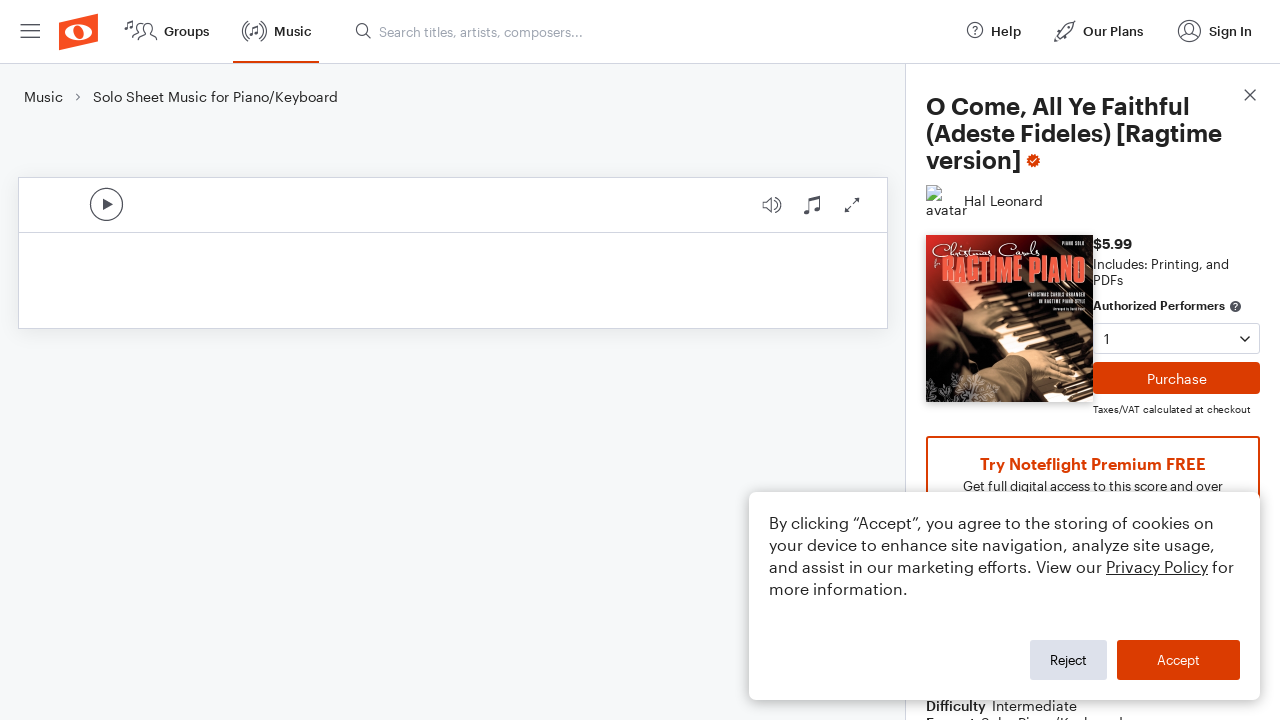

--- FILE ---
content_type: text/html; charset=utf-8
request_url: https://www.noteflight.com/music/titles/0c6a6393-cc1f-4186-97db-b81bafa20bf4/o-come-all-ye-faithful-adeste-fideles-ragtime-version
body_size: 79271
content:
<!DOCTYPE html>
<html lang="en">
  <!-- ver: production-2026-01-07-18-04-44 -->
  <head>
    <script>
  window.dataLayer = []; // Used by Google Tag Manager
</script>

  <script>
    // Initialize dataLayer for consent-based loading
    window.dataLayer = window.dataLayer || [];
    
    // Function to load GTM after consent
    window.loadGTM = function() {
      if (window.gtmLoaded) return; // Prevent double loading
      window.gtmLoaded = true;
      
      (function(w, d, s, l, i) {
        w[l] = w[l] || []
        w[l].push({ 'gtm.start': new Date().getTime(), event: 'gtm.js' })
        var f = d.getElementsByTagName(s)[0],
          j = d.createElement(s),
          dl = l != 'dataLayer' ? '&l=' + l : ''
        j.async = true

        var prev = ''
        var auth = ''
        var gtmq = ''
        if (prev !== '' && auth !== '') {
          gtmq = '&gtm_auth=' + auth + '&gtm_preview=' + prev + '&gtm_cookies_win=x'
        }

        j.src = 'https://www.googletagmanager.com/gtm.js?id=' + i + dl + gtmq
        f.parentNode.insertBefore(j, f)
      })(window, document, 'script', 'dataLayer', 'GTM-WKHQPP')
    };
  </script>

    <meta charset="UTF-8" />



    <meta name="viewport" content="width=device-width, initial-scale=1.0, maximum-scale=1.0"/>
    <meta name="apple-mobile-web-app-capable" content="yes" />
    <meta name="apple-mobile-web-app-title" content="Noteflight">
    <meta name="application-name" content="Noteflight">
    <meta name="theme-color" content="#1D456B">
    <meta name="color-scheme" content="dark light">
    <meta name="csrf-param" content="authenticity_token" />
<meta name="csrf-token" content="GoiFUKD1J9BXGWw90PVC23-WLbw222gG-a_VUGDvWeU4dvRonHLjb5ftgRxOJUE7bNy1crj49gS4mSHIm_jnpA" />
    <meta property="og:site_name" content="Noteflight">
<meta property="og:url" content="https://www.noteflight.com/music/titles/0c6a6393-cc1f-4186-97db-b81bafa20bf4/o-come-all-ye-faithful-adeste-fideles-ragtime-version">
<meta property="og:type" content="website">
<meta property="og:description" content="Get O Come, All Ye Faithful (Adeste Fideles) [Ragtime version] sheet music by John Francis Wade as a digital notation file for Piano/Keyboard in  (transposable). Download, print, transpose, and more.">
<meta property="og:title" content="O Come, All Ye Faithful (Adeste Fideles) [Ragtime version] Sheet Music by John Francis Wade for Piano/Keyboard | Noteflight">
<meta property="og:image" content="https://public-assets.production.noteflight.com/coverArts/000/011/454/038/dam_asset_image-38429120241204-5806-11pvun6.jpg">
<meta property="fb:app_id" content="1245729718815500">
<link href="https://www.noteflight.com/music/titles/0c6a6393-cc1f-4186-97db-b81bafa20bf4/o-come-all-ye-faithful-adeste-fideles-ragtime-version" rel="canonical">
    <meta name="description" content="Get O Come, All Ye Faithful (Adeste Fideles) [Ragtime version] sheet music by John Francis Wade as a digital notation file for Piano/Keyboard in  (transposable). Download, print, transpose, and more." />
<meta name="DC.Title" content="O Come, All Ye Faithful (Adeste Fideles) [Ragtime version] Sheet Music by John Francis Wade for Piano/Keyboard - Noteflight" />
<meta name="DC.Creator.namePersonal" content="John Francis Wade" />
<meta name="DC.Date.created" scheme="W3C-DTF" content="2024-12-04" />
<meta name="DC.Type" content="InteractiveResource" />
<meta name="DC.Creator.nameCorporate" content="Noteflight, LLC." />
<meta name="DC.Format" content="Solo" />
<meta name="DC.Relation.requires" content="Piano/Keyboard" />

    <link rel="preload" fetchpriority="high" href="https://public-assets.production.noteflight.com/coverArts/000/011/454/038/dam_asset_image-38429120241204-5806-11pvun6.jpg" as="image" />


      <script type="application/ld+json">{"@context":"https://schema.org","@type":"Product","name":"O Come, All Ye Faithful (Adeste Fideles) [Ragtime version]","description":"Get O Come, All Ye Faithful (Adeste Fideles) [Ragtime version] sheet music by John Francis Wade as a digital notation file for piano/keyboard in BB Major (transposable).","brand":{"@type":"Organization","name":"Noteflight, LLC."},"sku":"3S0F1LUDAgBMrXTdpZyNKm","image":["https://public-assets.production.noteflight.com/coverArts/000/011/454/038/dam_asset_image-38429120241204-5806-11pvun6.jpg"],"offers":{"@type":"Offer","@context":"http://schema.org","priceCurrency":"USD","price":"5.99","availability":"http://schema.org/OnlineOnly","url":"https://www.noteflight.com/music/titles/0c6a6393-cc1f-4186-97db-b81bafa20bf4/o-come-all-ye-faithful-adeste-fideles-ragtime-version"}}</script>
      <script type="application/ld+json">{"@context":"https://schema.org","@type":"MusicComposition","name":"O Come, All Ye Faithful (Adeste Fideles) [Ragtime version]","image":"https://public-assets.production.noteflight.com/coverArts/000/011/454/038/dam_asset_image-38429120241204-5806-11pvun6.jpg","thumbnailUrl":"https://public-assets.production.noteflight.com/coverArts/000/011/454/038/dam_asset_image-38429120241204-5806-11pvun6.jpg","url":"https://www.noteflight.com/music/titles/0c6a6393-cc1f-4186-97db-b81bafa20bf4/o-come-all-ye-faithful-adeste-fideles-ragtime-version","discussionUrl":"https://www.noteflight.com/music/titles/0c6a6393-cc1f-4186-97db-b81bafa20bf4/o-come-all-ye-faithful-adeste-fideles-ragtime-version","dateCreated":"2022-05-24","dateModified":"2023-09-06","composer":[{"@type":"Person","name":"John Francis Wade"}],"genre":"Christmas, Jazz","musicalKey":"Bb/major","musicCompositionForm":"Solo"}</script>

    <link rel="apple-touch-icon" sizes="180x180" href="/apple-touch-icon.png?v=XBr5qnywLR">
    <link rel="icon" type="image/png" href="/favicon-32x32.png?v=XBr5qnywLR" sizes="32x32">
    <link rel="icon" type="image/png" href="/favicon-16x16.png?v=XBr5qnywLR" sizes="16x16">
    <link rel="manifest" href="/manifest.json?v=XBr5qnywLR">
    <link rel="mask-icon" href="/safari-pinned-tab.svg?v=XBr5qnywLR" color="#5bbad5">
    <link rel="shortcut icon" href="/favicon.ico?v=XBr5qnywLR">

    <meta http-equiv="Cache-Control" content="max-age=0" />
    <meta http-equiv="Cache-Control" content="no-cache, no-store" />
    <meta http-equiv="Expires" content="0" />
    <meta http-equiv="Expires" content="Tue, 01 Jan 1980 1:00:00 GMT" />
    <meta http-equiv="Pragma" content="no-cache" />

      <script id="bootstrap" type="application/json">
        {"config":{"assetPath":"https://production-assets.noteflight.com","application_version":"production-2026-01-07-18-04-44","client_settings":{"bannerHideDuration":1,"bookDemoUsers":[],"viewsCountStartDate":1380513600000,"whatsNewLastUpdate":1554406634715,"remoteIsmEngagedUsers":["Podium John"],"publicCollections":["Marketplace Marketing","Porgie"],"richRelevance":["*"],"rrRecommend":["*"],"rrFind":["*"],"sortByRelevance":["*"],"useNewFonts":["*"],"showAssessment":["*"],"showEei":["*"],"useIsmSave":["amelcher","trumpetdrums","kbrand5333","gregnoteflight","rowebacon"],"useNewFormParser":["NoteflightMatt"],"minRatingsCount":3,"contentExperienceCollectionsOwner":"PorgieAdmin","updateMailchimp":["*"],"showDefaultGroup":[],"showDefaultForum":[]},"customizations":{"2001":1},"instrument_prefix":"https://production-assets.noteflight.com/","stripePublicKey":"pk_live_Sw13ASUWfmXPCgoLTj9W9ugv","recurlyPublicKey":"ewr1-Co55G9GhcOGLH9Egn2FhvD","environment":"production","locale":"en","manifest_url":"https://production-assets.noteflight.com/client/client-asset-manifest-production-2026-01-07-18-04-44.json"},"login":{"current_user":null,"community":{"object_type":"community","id":1,"hostname":"www.noteflight.com","name":"Noteflight","description":"Public Noteflight Community","post_logout_url":"","community_url":"","allow_anonymous_view":true,"enable_video_soundcheck":true,"community_logo":null,"default_community":true,"managed":false,"has_owner":false,"active":true,"enable_browse_and_search":true,"suppress_embed_branding":false,"sso_allowed":false,"is_google_classroom":false,"allow_view_members":true,"allow_new_groups":true,"max_total_scc_member_count":null,"total_scc_member_count":null,"reseller_community":false,"community_group_id":1,"permissions":{"can_create_group":false,"can_create_content_library":false,"can_view_members_list":true,"can_create_score":false,"can_sync_google_community":false,"can_manage_content_library_members":false,"can_manage_soundcheck_members":false}},"community_member":null,"is_impersonating":false,"user_groups":{"groups":[{"id":1,"object_type":"group","name":"Noteflight\n\n","group_type":"community","is_community_group":true,"group_logo_id":1048,"member_count":7923147,"overview_all":"Welcome to the Noteflight Community Group!   \n  \nHere you can participate in our open forums and view scores shared with the entire Noteflight community. All users may browse and join other groups by selecting “Noteflight Groups”. Premium members can create and moderate up to three groups.\n\n","access_policy":"public","admission_policy":"automatic","archived":false,"created_at":1443337127,"updated_at":1768731226,"deleted_at":0,"active":true,"blur_hash":"LWSzLjofVEoLi_pwf6kWuikCkXfQ"},{"id":7366,"object_type":"group","name":"Musical Theatre Stuff!!","group_type":"interest","is_community_group":false,"group_logo_id":1218,"member_count":408,"overview_all":"This is a group for everyone and anyone who loves musical theatre! Post scores for writing and arranging musicals :3","access_policy":"public","admission_policy":"open","archived":false,"created_at":1472355478,"updated_at":1768549797,"deleted_at":0,"active":true,"blur_hash":"LZIzJF1b]6TJr?rrxGozWCWrspaK"},{"id":7464,"object_type":"group","name":"Music Analysis Hub","group_type":"interest","is_community_group":false,"group_logo_id":8792,"member_count":240,"overview_all":"womp womp\n","access_policy":"public","admission_policy":"open","archived":false,"created_at":1472645170,"updated_at":1768603611,"deleted_at":0,"active":true,"blur_hash":null},{"id":7567,"object_type":"group","name":"Noteflight en català","group_type":"interest","is_community_group":false,"group_logo_id":1322,"member_count":20,"overview_all":"Traducció de Noteflight al català","access_policy":"public","admission_policy":"open","archived":false,"created_at":1472927031,"updated_at":1732793869,"deleted_at":0,"active":true,"blur_hash":"L-O2vYR*S[RkoeI=j@ah0Lj]oNof"},{"id":8036,"object_type":"group","name":"Composers","group_type":"interest","is_community_group":false,"group_logo_id":null,"member_count":11,"overview_all":"","access_policy":"public","admission_policy":"open","archived":false,"created_at":1473965967,"updated_at":1744305116,"deleted_at":0,"active":true,"blur_hash":"LCA3{G8w4URP_OJ~M{WCo|W;a}tR"}],"count":363,"remaining":358,"shown":5},"member_count":9655154,"sv4_iot_url":"wss://a20aqws3y3dgwk-ats.iot.us-east-1.amazonaws.com/mqtt?X-Amz-Algorithm=AWS4-HMAC-SHA256\u0026X-Amz-Credential=AKIA5KJBKLKMCUDYVUMD%2F20260118%2Fus-east-1%2Fiotdevicegateway%2Faws4_request\u0026X-Amz-Date=20260118T101614Z\u0026X-Amz-SignedHeaders=host\u0026X-Amz-Signature=be597e34e61c38a61a1701aa9d4a0f48c20e00640d199ac42f5747ef28b91f7c"},"page":{"path":"/music/titles/0c6a6393-cc1f-4186-97db-b81bafa20bf4/o-come-all-ye-faithful-adeste-fideles-ragtime-version","data":{"page_title":"O Come, All Ye Faithful (Adeste Fideles) [Ragtime version] Sheet Music by John Francis Wade for Piano/Keyboard","title":{"uuid":"0c6a6393-cc1f-4186-97db-b81bafa20bf4","title":"O Come, All Ye Faithful (Adeste Fideles) [Ragtime version]","title_type":"dam","complimentary":false,"metadata":{"title":"O Come, All Ye Faithful (Adeste Fideles) [Ragtime version]","description":"","format":"solo","voicing":"","simplified_voicings":[],"exercise_format":null,"genres":["christmas","jazz"],"instruments":["piano_keyboard"],"difficulty_level":20,"publisher":"Hal Leonard","primary_contributor":"John Francis Wade","contributors":["John Francis Wade"],"artists":["John Francis Wade"],"composers":["John Francis Wade"],"arrangers":[],"lyricists":[],"contributors_with_roles":[{"name":"John Francis Wade","role":"artist"},{"name":"John Francis Wade","role":"composer"}],"opening_key":"Bb/major","duration":81,"usergen":false,"subscription_eligible":true,"grade_levels":[],"cover_art_url":"https://public-assets.production.noteflight.com/coverArts/000/011/454/038/dam_asset_image-38429120241204-5806-11pvun6.jpg","cover_art_directive":null,"cover_art_blur_hash":null,"audio_preview_path":null,"audio_reference_path":null,"pricing_models":["alacarte","premium"],"available_renderings":["embed","pdf"],"embed_rendering_unavailable":false},"active":true,"object_type":"title","embed_url":"/pub_embed/ef88d8514d5769df7523e82dc3c64dc7?token=eyJhbGciOiJIUzI1NiJ9.eyJkYXRhIjp7InB1Ymxpc2hlZF9zY29yZV9pZCI6ImVmODhkODUxNGQ1NzY5ZGY3NTIzZTgyZGMzYzY0ZGM3IiwicHJldmlldyI6dHJ1ZSwicGVyc29uYWxpemF0aW9uIjpudWxsLCJkaXNhYmxlUHJpbnRpbmciOnRydWV9LCJleHAiOjE3Njg3MzIyNzR9.3nruRP_6xuLP9owP7ztC1Q61yIcSAMbzq7Qsn8YiNiU","favorited":false,"favorites":0,"views":193,"comments_count":0,"soundcheck_exercise_id":"5e414ff00300861deda8c0fb71569a3a","permissions":{"can_copy":false,"can_print":false,"can_comment":true,"requires_ee_activation":false,"preview":true,"authorized_performer":false},"purchased_product":{"purchased_quantity":0,"number_accessors_used":null},"url":"https://www.noteflight.com/music/titles/0c6a6393-cc1f-4186-97db-b81bafa20bf4/o-come-all-ye-faithful-adeste-fideles-ragtime-version","embed_urls":{"preview_embed_url":"/pub_embed/ef88d8514d5769df7523e82dc3c64dc7?token=eyJhbGciOiJIUzI1NiJ9.eyJkYXRhIjp7InB1Ymxpc2hlZF9zY29yZV9pZCI6ImVmODhkODUxNGQ1NzY5ZGY3NTIzZTgyZGMzYzY0ZGM3IiwicHJldmlldyI6dHJ1ZSwicGVyc29uYWxpemF0aW9uIjpudWxsLCJkaXNhYmxlUHJpbnRpbmciOnRydWV9LCJleHAiOjE3Njg3MzIyNzR9.3nruRP_6xuLP9owP7ztC1Q61yIcSAMbzq7Qsn8YiNiU"},"seller":{"id":"74326b9923de64382677c209222ba5753017b354","avatar":"https://www.noteflight.com/users/avatars/74326b9923de64382677c209222ba5753017b354","name":"Hal Leonard","homepage_uri":"https://www.noteflight.com/members/74326b9923de64382677c209222ba5753017b354","following":false},"ratings":0,"average_rating":null,"ratings_needed":3,"my_rating":null,"product":{"uuid":"3S0F1LUDAgBMrXTdpZyNKm","slug":"o-come-all-ye-faithful-adeste-fideles-ragtime-version","sellable_arrangements":true,"currency":"usd","ensemble_size_name":"onePerformer","price":599,"status":"active","ensemble_size_max":1,"minimum_initial_purchase_amount":1},"external_embed_url":"https://www.noteflight.com/music/title_embed/0c6a6393-cc1f-4186-97db-b81bafa20bf4/o-come-all-ye-faithful-adeste-fideles-ragtime-version","published_score_status":"dam_published"},"title_count":1658646,"breadcrumb":{"title":"Solo Sheet Music for Piano/Keyboard","url":"/music/piano-keyboard-solo"}}}}
      </script>

      <script id="asset-manifest" type="application/json">
        {"nf.css":"styles/nf.5f543a71c73fd9fb3537.css","nf.js":"js/nf.bfc21466f72d5e10f207.js","nf-admin.css":"styles/nf-admin.5f543a71c73fd9fb3537.css","nf-admin.js":"js/nf-admin.fea2d8b911ba99685c38.js","nf-runtime.js":"js/nf-runtime.3e8e7186988466639c60.js","unexp-error.js":"js/unexp-error.bdc2f7e88f2826452046.js","home-page.js":"js/home-page.7ee49299b8290d44dcc6.js","title-details.css":"styles/title-details.1d61816d2000cd12b59d.chunk.css","title-details.js":"js/title-details.e2e99f06d3521046d25b.js","title-error.js":"js/title-error.e6ad6b5b0fcf8d71e340.js","title-embed.css":"styles/title-embed.1d61816d2000cd12b59d.chunk.css","title-embed.js":"js/title-embed.81b2a584109a9189d683.js","categories-page.js":"js/categories-page.f7f0fbb96581673ce9e7.js","music-page.js":"js/music-page.a38b4ee3ae0bff4cb433.js","browse-page.js":"js/browse-page.15116299c515b57adfba.js","search-page.js":"js/search-page.72f342f6e3b947f1aa06.js","premium-trial.js":"js/premium-trial.5d271c3797d450972e36.js","premium-trial-confirmation.js":"js/premium-trial-confirmation.d8fe1ed12ba86d5a86fd.js","unknown-hostname.js":"js/unknown-hostname.3b91c2f104fcda72cfe8.js","groups-page.js":"js/groups-page.3c6e3b93070789abd917.js","new-group-page.js":"js/new-group-page.71bfe8fd03c5ae1a2193.js","myscores-page.js":"js/myscores-page.ec85da7685b441fe8389.js","mybooks-page.js":"js/mybooks-page.b1c11d9d7dd50c79d043.js","purchased-page.js":"js/purchased-page.0c05283092f2d826e00f.js","favorites-page.js":"js/favorites-page.4a926a9764c4e3c6edcd.js","shared-page.js":"js/shared-page.5aa09de0c5769a966464.js","deleted-page.js":"js/deleted-page.5f00b52b61307d6b2bf5.js","collection-page.js":"js/collection-page.74dfc504595396547e18.js","template-copies-page.js":"js/template-copies-page.15a211f207431e28564b.js","redeemed-page.js":"js/redeemed-page.da856a8d4294e4c9c70b.js","dashboard-page.js":"js/dashboard-page.4c8603f0fc19ecd076a6.js","activity-page.js":"js/activity-page.17ed1658c27e72fb661a.js","messages-page.js":"js/messages-page.bcb7986a264a39eca8fd.js","plans-page.js":"js/plans-page.49818fddfccfc2514880.js","plans-premium-page.js":"js/plans-premium-page.6d38ff60aedd178b8449.js","js/1659.js":"js/1659.7c39936ba5b5e4af9a8a.js","js/6540.js":"js/6540.b19beb9500280054b8e6.js","js/3414.js":"js/3414.1217b3677fe208e21925.js","tippy.js":"js/tippy.d301891a9f7ec76d639e.js","helmet.js":"js/helmet.67c147d4c1908ce060cb.js","comment-section.js":"js/comment-section.193abc745fcd22143d15.js","js/4083.js":"js/4083.0bc168166d80d0c7ac2f.js","pako.js":"js/pako.6f7e11744849960281d6.js","purchase-dialog.js":"js/purchase-dialog.0ce41ce287ceab73b3e4.js","js/7895.js":"js/7895.15f7d616e7dc1b44acdb.js","copy.js":"js/copy.dc2bf2e10b315e310912.js","js/3378.js":"js/3378.177cfc6bb3ab68a15868.js","js/367.js":"js/367.7dd5e007c232495f796e.js","pie-chart.js":"js/pie-chart.e7a178938a8ce73c5a8a.js","timeframe-chart.js":"js/timeframe-chart.b9b3d952c8472c06b6ca.js","js/8722.js":"js/8722.ef952dfde4314ac524a6.js","framework.js":"js/framework.f18a3b2f092deb501fe8.js","vendor.js":"js/vendor.2f28e1fb7ea70ef40879.js","js/5587.js":"js/5587.6540441244a89349bd73.js","js/6495.js":"js/6495.9bbc864df07b5345bf8a.js","js/9903.js":"js/9903.c1eb049b70b0c5093d88.js","js/4694.js":"js/4694.cc77925913f483746f22.js","js/9501.js":"js/9501.f5417015846a2be8ccd3.js","js/5157.js":"js/5157.9265c71f6108cc7885d9.js","js/730.js":"js/730.e6dbb9ba0b8be19216e4.js","js/9342.js":"js/9342.53e69ae9d43af2da9b7b.js","js/8101.js":"js/8101.54c038aed9b94932a3e1.js","js/3366.js":"js/3366.d272bee33af9337610b3.js","js/7456.js":"js/7456.d0f911af241453acf633.js","js/1603.js":"js/1603.5f4392c511ba39024837.js","js/4978.js":"js/4978.ad27d158c7cfcbaf412e.js","js/677.js":"js/677.1fbfa8aafee6fdd3e627.js","instruments/premium/SnareMarchingBandSolo/snare_roll.wav":"instruments/premium/SnareMarchingBandSolo/snare_roll-003aa279970b55dede3e.wav","instruments/premium/Harpsichord/HarpsiB2-1_B2.wav":"instruments/premium/Harpsichord/HarpsiB2-1_B2-649de0b911b2098eedd8.wav","instruments/premium/Harpsichord/HarpsiCS2-1_Cs2.wav":"instruments/premium/Harpsichord/HarpsiCS2-1_Cs2-c58cd715d961d53215be.wav","instruments/premium/TenorMarchingBand/tenorEns1_roll.wav":"instruments/premium/TenorMarchingBand/tenorEns1_roll-faf064d8a46c5d423e97.wav","instruments/premium/TenorMarchingBand/tenorEns2_roll.wav":"instruments/premium/TenorMarchingBand/tenorEns2_roll-1e6b7994f5f074ea4dc4.wav","instruments/premium/TenorMarchingBand/tenorEns4_roll.wav":"instruments/premium/TenorMarchingBand/tenorEns4_roll-8c67528ced987fb5b5b6.wav","instruments/premium/TenorMarchingBand/tenorEns5_roll.wav":"instruments/premium/TenorMarchingBand/tenorEns5_roll-8aab47f89caeb21f26ed.wav","instruments/premium/Celesta/CelestaE4-2_E4.wav":"instruments/premium/Celesta/CelestaE4-2_E4-b1744948b087dc9dc05a.wav","instruments/premium/SnareMarchingBand/snareEns_roll.wav":"instruments/premium/SnareMarchingBand/snareEns_roll-79e3841f758037ee2d80.wav","instruments/premium/Rickenbacker/6Ric2-s6-as2-3-as2_As2.wav":"instruments/premium/Rickenbacker/6Ric2-s6-as2-3-as2_As2-6108f2b85633ce10ea90.wav","instruments/premium/Rickenbacker/6Ric2-s6-e2-1-e2_E2.wav":"instruments/premium/Rickenbacker/6Ric2-s6-e2-1-e2_E2-3e14472579d9e6fa99fb.wav","images/premiumMusicAdBg.png":"images/premiumMusicAdBg.8b030217796e89b8e816.png","instruments/premium/Harpsichord/HarpsiF3-3_F3.wav":"instruments/premium/Harpsichord/HarpsiF3-3_F3-92b0d43e6cb450c01412.wav","instruments/reverb/Large.wav":"instruments/reverb/Large-b402e3821c6b80ef6209.wav","instruments/premium/TenorMarchingBand/tenorEns3_roll.wav":"instruments/premium/TenorMarchingBand/tenorEns3_roll-79c58a90464f123fed68.wav","instruments/premium/Celesta/CelestaC6-1_C6.wav":"instruments/premium/Celesta/CelestaC6-1_C6-e0fb947bc90ed543949e.wav","instruments/premium/Celesta/CelestaE5-2_E5.wav":"instruments/premium/Celesta/CelestaE5-2_E5-d5a50db62396393b4f28.wav","instruments/premium/Celesta/CelestaE6-2_E6.wav":"instruments/premium/Celesta/CelestaE6-2_E6-754f8237f1921e16bd1f.wav","instruments/premium/Celesta/CelestaGS4-1_Gs4.wav":"instruments/premium/Celesta/CelestaGS4-1_Gs4-ceae9c181e78a1e79b2d.wav","instruments/premium/Celesta/CelestaGS5-2_Gs5.wav":"instruments/premium/Celesta/CelestaGS5-2_Gs5-36d5dc70ee8caa22f7dd.wav","instruments/premium/Rickenbacker/6Ric2-s3-b3-3-b3_B3.wav":"instruments/premium/Rickenbacker/6Ric2-s3-b3-3-b3_B3-8a5901081963ca7c9090.wav","instruments/premium/Rickenbacker/6Ric2-s4-e3-4-e3_E3.wav":"instruments/premium/Rickenbacker/6Ric2-s4-e3-4-e3_E3-8a8e789dbf016ca0510d.wav","instruments/premium/OrchCymbals/GNWhit8.wav":"instruments/premium/OrchCymbals/GNWhit8-820deefde60a8b4bd194.wav","instruments/premium/OrchCymbals/CAShitFF_1.wav":"instruments/premium/OrchCymbals/CAShitFF_1-a2df65b0c1c55d934e8c.wav","instruments/premium/Harpsichord/HarpsiCS4-2_Cs4.wav":"instruments/premium/Harpsichord/HarpsiCS4-2_Cs4-b79c9cfcbb9d65b05ef3.wav","instruments/premium/Harpsichord/HarpsiF4-2_F4.wav":"instruments/premium/Harpsichord/HarpsiF4-2_F4-ca527e6320efee6719ee.wav","instruments/premium/Celesta/CelestaC5-2_C5.wav":"instruments/premium/Celesta/CelestaC5-2_C5-ddf8c63609614bf50870.wav","instruments/premium/BassMarchingBand/bass1_roll.wav":"instruments/premium/BassMarchingBand/bass1_roll-839270d468ca31c84620.wav","instruments/premium/BassMarchingBand/bass2_roll.wav":"instruments/premium/BassMarchingBand/bass2_roll-29c27b5bfe65d0eb19be.wav","instruments/premium/BassMarchingBand/bass3_roll.wav":"instruments/premium/BassMarchingBand/bass3_roll-07e3ca58a83b260c7d86.wav","instruments/premium/BassMarchingBand/bass4_roll.wav":"instruments/premium/BassMarchingBand/bass4_roll-5c6369ca4678afdb7f69.wav","instruments/premium/BassMarchingBand/bass5_roll.wav":"instruments/premium/BassMarchingBand/bass5_roll-694e80454f696daea2c5.wav","instruments/basic/SoloBass/sbasslegvdFs4_c1_1_c.wav":"instruments/basic/SoloBass/sbasslegvdFs4_c1_1_c-7ab7d7a8e984108b222b.wav","instruments/premium/SoloBass/sbasslegvdFs4_c1_1_c.wav":"instruments/premium/SoloBass/sbasslegvdFs4_c1_1_c-7ab7d7a8e984108b222b.wav","instruments/premium/OrchCymbals/CIShitF_2.wav":"instruments/premium/OrchCymbals/CIShitF_2-93f2a7855f4b953546dd.wav","instruments/basic/GrandPiano/grandgS2.wav":"instruments/basic/GrandPiano/grandgS2-35850926218e7078b5f7.wav","instruments/premium/GrandPiano/grandgS2.wav":"instruments/premium/GrandPiano/grandgS2-35850926218e7078b5f7.wav","instruments/basic/GrandPiano/grandc2.wav":"instruments/basic/GrandPiano/grandc2-efa0e2da7d3981cc999b.wav","instruments/premium/GrandPiano/grandc2.wav":"instruments/premium/GrandPiano/grandc2-efa0e2da7d3981cc999b.wav","instruments/premium/RecycledPercussion/long_oh.wav":"instruments/premium/RecycledPercussion/long_oh-ec6d2ef0179b55e7f35f.wav","instruments/premium/OrchBassDrum/BDhitFF_4.wav":"instruments/premium/OrchBassDrum/BDhitFF_4-cb3fe7a0d063c1a9e6b0.wav","instruments/premium/OrchBassDrum/BDhitFF_3.wav":"instruments/premium/OrchBassDrum/BDhitFF_3-798202cfa6bfa7e8ef5c.wav","instruments/premium/Violas/vlaltf3b3d_s2_1b3.wav":"instruments/premium/Violas/vlaltf3b3d_s2_1b3-d32db8a8c71213359bdb.wav","instruments/premium/Paul/Paul6A2-2c_A2.wav":"instruments/premium/Paul/Paul6A2-2c_A2-08e2bee731fbb2030036.wav","instruments/premium/OrchBassDrum/BDhitFF_1.wav":"instruments/premium/OrchBassDrum/BDhitFF_1-36d41fb7161b46311178.wav","instruments/premium/OrchBassDrum/BDhitFF_2.wav":"instruments/premium/OrchBassDrum/BDhitFF_2-6a14adb79d54edf59e1d.wav","instruments/premium/Violas/vlaltf3ds3d_s1_2dS3.wav":"instruments/premium/Violas/vlaltf3ds3d_s1_2dS3-716e188721d44a7559c0.wav","instruments/premium/Rhodes/RhodesMF_d2.wav":"instruments/premium/Rhodes/RhodesMF_d2-8262d43659e37afa77ab.wav","instruments/premium/Timpani/T2HhitFF_b2_1_R.wav":"instruments/premium/Timpani/T2HhitFF_b2_1_R-ca75a1131fef053da18b.wav","instruments/premium/Celesta/CelestaGS7-1_Gs7.wav":"instruments/premium/Celesta/CelestaGS7-1_Gs7-da6e35c6149f28046745.wav","instruments/premium/OrchToms/TM2hit_f_1.wav":"instruments/premium/OrchToms/TM2hit_f_1-56bf8c02999eee67fed3.wav","instruments/premium/OrchToms/TM1hit_f_1.wav":"instruments/premium/OrchToms/TM1hit_f_1-89e455d112012d5c6e2f.wav","instruments/premium/Paul/Paul5F3-1c_F3.wav":"instruments/premium/Paul/Paul5F3-1c_F3-211e0b61d4a58cc3f53b.wav","instruments/premium/Celesta/CelestaC7-1_C7.wav":"instruments/premium/Celesta/CelestaC7-1_C7-c941902edc4ed77f9f6d.wav","instruments/premium/Celesta/CelestaGS6-3_Gs6.wav":"instruments/premium/Celesta/CelestaGS6-3_Gs6-b8772e82200e5d349ca0.wav","instruments/premium/RecycledPercussion/long_yeah.wav":"instruments/premium/RecycledPercussion/long_yeah-81a999947112fa6206cd.wav","instruments/premium/Violins/v1ltf3gs4d_s2_2.wav":"instruments/premium/Violins/v1ltf3gs4d_s2_2-976eac0389b7d8d32ecc.wav","instruments/premium/Cellos/clltf3b2d_s2_2.wav":"instruments/premium/Cellos/clltf3b2d_s2_2-46f94fe9304c5f274b1b.wav","instruments/basic/Trumpet/t1legMF_aS4_1_aS4.wav":"instruments/basic/Trumpet/t1legMF_aS4_1_aS4-48fe19167c9e54f3b1e9.wav","instruments/premium/Trumpet/t1legMF_aS4_1_aS4.wav":"instruments/premium/Trumpet/t1legMF_aS4_1_aS4-48fe19167c9e54f3b1e9.wav","instruments/premium/Violins/v1ltf3as3d_s1_2.wav":"instruments/premium/Violins/v1ltf3as3d_s1_2-f8881007335bcd7e0607.wav","instruments/premium/Harpsichord/HarpsiA5-2_A5.wav":"instruments/premium/Harpsichord/HarpsiA5-2_A5-a261bb63a172297d195f.wav","instruments/premium/Harpsichord/HarpsiDS5-1_Ds5.wav":"instruments/premium/Harpsichord/HarpsiDS5-1_Ds5-0dd0fbef7036321a8ef0.wav","instruments/premium/Rickenbacker/6Ric2-s2-fs4-1-fs4_Fs4.wav":"instruments/premium/Rickenbacker/6Ric2-s2-fs4-1-fs4_Fs4-32631baf6e8d787bca5c.wav","instruments/premium/Paul/Paul4AS3-1c_As3.wav":"instruments/premium/Paul/Paul4AS3-1c_As3-d9a6ee08029926df8371.wav","instruments/premium/Cellos/clsp2gs2d_s2_3.wav":"instruments/premium/Cellos/clsp2gs2d_s2_3-e219e436922f7814b5e9.wav","instruments/premium/ChoirFemaleAah/AltoAhhMF-4-f4.wav":"instruments/premium/ChoirFemaleAah/AltoAhhMF-4-f4-bebdc29b93fd695ea83b.wav","instruments/premium/Paul/Paul5CS3-2c_Cs3.wav":"instruments/premium/Paul/Paul5CS3-2c_Cs3-4ccdf7cd576a3a6d04c9.wav","instruments/premium/Violins/v1ltf3fs6d_s4_1.wav":"instruments/premium/Violins/v1ltf3fs6d_s4_1-fdc867eb0cd0f3531f62.wav","instruments/premium/Rhodes/RhodesMF_f3.wav":"instruments/premium/Rhodes/RhodesMF_f3-63fb4817d55f2fa5cd83.wav","instruments/premium/Rhodes/RhodesMF_e4.wav":"instruments/premium/Rhodes/RhodesMF_e4-7d7a03ae5eca4730f66a.wav","instruments/premium/OrganStop14/Stp24F31.wav":"instruments/premium/OrganStop14/Stp24F31-38f2bfd0276913e0922b.wav","instruments/premium/Violas/vlaltf3gs3d_s2_1gS3.wav":"instruments/premium/Violas/vlaltf3gs3d_s2_1gS3-c5217d764758ec2d4c33.wav","instruments/premium/Violas/vlaltf3f4d_s3_3f4.wav":"instruments/premium/Violas/vlaltf3f4d_s3_3f4-8e71e1e99b44fb956c0a.wav","instruments/premium/Basses/bsltf2g3d_s4_2.wav":"instruments/premium/Basses/bsltf2g3d_s4_2-d6cc26ded5dd9765bef0.wav","instruments/premium/Violins/v1ltf3e5d_s3_2.wav":"instruments/premium/Violins/v1ltf3e5d_s3_2-38ce3f5dd5f2392ca942.wav","instruments/basic/SoloViola/svlalegvdF_s1_e6_1_1.wav":"instruments/basic/SoloViola/svlalegvdF_s1_e6_1_1-7b174e15e436900a68a9.wav","instruments/premium/SoloViola/svlalegvdF_s1_e6_1_1.wav":"instruments/premium/SoloViola/svlalegvdF_s1_e6_1_1-7b174e15e436900a68a9.wav","instruments/premium/FrenchHorn/shlegMF_a2_1_a2.wav":"instruments/premium/FrenchHorn/shlegMF_a2_1_a2-7b9dae5b7381921b3116.wav","instruments/premium/Cellos/clltf3ds2d_s1_2.wav":"instruments/premium/Cellos/clltf3ds2d_s1_2-92af6f74de7c7aae8797.wav","instruments/premium/CymbalsMarchingBand/cym_crashing.wav":"instruments/premium/CymbalsMarchingBand/cym_crashing-6ad133c03ca6a6265d26.wav","instruments/premium/ChoirMaleAah/TenorAhhMF-6-g3.wav":"instruments/premium/ChoirMaleAah/TenorAhhMF-6-g3-1fe65a75e4d2cf2c9c7f.wav","instruments/premium/ChoirMaleOoh/TenorOhhMF-10-as3.wav":"instruments/premium/ChoirMaleOoh/TenorOhhMF-10-as3-94e02a912a4e9ee06a17.wav","instruments/basic/SoloCello/celegvibF_s1_e4_2_e4.wav":"instruments/basic/SoloCello/celegvibF_s1_e4_2_e4-20ed56dbb9ba12eb955e.wav","instruments/premium/SoloCello/celegvibF_s1_e4_2_e4.wav":"instruments/premium/SoloCello/celegvibF_s1_e4_2_e4-20ed56dbb9ba12eb955e.wav","instruments/basic/SoloViola/svlalegvdF_s1_e5_1_1.wav":"instruments/basic/SoloViola/svlalegvdF_s1_e5_1_1-55cc15b2e849ea43fba0.wav","instruments/premium/SoloViola/svlalegvdF_s1_e5_1_1.wav":"instruments/premium/SoloViola/svlalegvdF_s1_e5_1_1-55cc15b2e849ea43fba0.wav","instruments/premium/Basses/bspz3s1_1_f1.wav":"instruments/premium/Basses/bspz3s1_1_f1-345a0d396050f3c835af.wav","instruments/premium/Basses/bsltf2cs3d_s4_2.wav":"instruments/premium/Basses/bsltf2cs3d_s4_2-b994d9798175dfeb3ed8.wav","instruments/premium/Basses/bsltf2as3d_s4_2.wav":"instruments/premium/Basses/bsltf2as3d_s4_2-626739bc1bd41e62eadd.wav","instruments/basic/SoloBass/baspizz3_s4_e1_3_e1.wav":"instruments/basic/SoloBass/baspizz3_s4_e1_3_e1-13026a7a48a6c737cb24.wav","instruments/premium/SoloBass/baspizz3_s4_e1_3_e1.wav":"instruments/premium/SoloBass/baspizz3_s4_e1_3_e1-13026a7a48a6c737cb24.wav","instruments/premium/ChoirFemaleAah/AltoAhhMF-6-g4.wav":"instruments/premium/ChoirFemaleAah/AltoAhhMF-6-g4-bccd95c7c3a15aa62a4b.wav","instruments/premium/UprightBass/1_a1abass.wav":"instruments/premium/UprightBass/1_a1abass-2ba643b64147089d5c9c.wav","instruments/premium/Cellos/clltf3gs2d_s2_1.wav":"instruments/premium/Cellos/clltf3gs2d_s2_1-1c715125271eaae4820e.wav","instruments/premium/Violas/vlaltf3b4d_s3_2b4.wav":"instruments/premium/Violas/vlaltf3b4d_s3_2b4-f0759f510d57ce115346.wav","instruments/basic/SoloViola/svlalegvdF_s4_g3_1_g.wav":"instruments/basic/SoloViola/svlalegvdF_s4_g3_1_g-9a9a0de2fd52357ce4f5.wav","instruments/premium/SoloViola/svlalegvdF_s4_g3_1_g.wav":"instruments/premium/SoloViola/svlalegvdF_s4_g3_1_g-9a9a0de2fd52357ce4f5.wav","instruments/premium/ChoirFemaleAah/SopAhhMF-3-d5.wav":"instruments/premium/ChoirFemaleAah/SopAhhMF-3-d5-e4b6812e5caf93dbf963.wav","instruments/premium/OrganStop14/Stp24B3.wav":"instruments/premium/OrganStop14/Stp24B3-5c65c8904e52824640a2.wav","instruments/basic/Trumpet/t1legMF_a3_2_a3.wav":"instruments/basic/Trumpet/t1legMF_a3_2_a3-62a9daf619fd82048fd4.wav","instruments/premium/Trumpet/t1legMF_a3_2_a3.wav":"instruments/premium/Trumpet/t1legMF_a3_2_a3-62a9daf619fd82048fd4.wav","instruments/premium/ChoirFemaleAah/SopAhhMF-7-fs5.wav":"instruments/premium/ChoirFemaleAah/SopAhhMF-7-fs5-20f83e6bfb6a0e26ebd2.wav","instruments/premium/ChoirMaleAah/BassesAhhMF-9-a2.wav":"instruments/premium/ChoirMaleAah/BassesAhhMF-9-a2-8525955d6a09eb0eda96.wav","instruments/premium/Violas/vlaltf3ds5d_s4_1dS5.wav":"instruments/premium/Violas/vlaltf3ds5d_s4_1dS5-3979410725d0bc30c8ba.wav","instruments/basic/SoloCello/celegvibF_s1_aS3_1_a.wav":"instruments/basic/SoloCello/celegvibF_s1_aS3_1_a-952fb8299f8ffd9c8a58.wav","instruments/premium/SoloCello/celegvibF_s1_aS3_1_a.wav":"instruments/premium/SoloCello/celegvibF_s1_aS3_1_a-952fb8299f8ffd9c8a58.wav","instruments/basic/SoloCello/celegvibF_s1_e5_1_e5.wav":"instruments/basic/SoloCello/celegvibF_s1_e5_1_e5-c949fc44c394f69e2234.wav","instruments/premium/SoloCello/celegvibF_s1_e5_1_e5.wav":"instruments/premium/SoloCello/celegvibF_s1_e5_1_e5-c949fc44c394f69e2234.wav","instruments/premium/Basses/bsltf2a2d_s4_2.wav":"instruments/premium/Basses/bsltf2a2d_s4_2-5baad5d81ab459fcc070.wav","instruments/premium/Cellos/clltf3fs3d_s3_1.wav":"instruments/premium/Cellos/clltf3fs3d_s3_1-1221ace5eb8dec16af3f.wav","instruments/basic/SoloViolin/svlnpizzMF_s4_G3_1_G.wav":"instruments/basic/SoloViolin/svlnpizzMF_s4_G3_1_G-47fc51114139ec71759e.wav","instruments/premium/SoloViolin/svlnpizzMF_s4_G3_1_G.wav":"instruments/premium/SoloViolin/svlnpizzMF_s4_G3_1_G-47fc51114139ec71759e.wav","instruments/premium/BassClarinet/clarbslegnvMF_g4_2_g.wav":"instruments/premium/BassClarinet/clarbslegnvMF_g4_2_g-a0bae18afc416f4f447e.wav","instruments/basic/SoloViolin/svlnlegvdF_s1_fS6_21.wav":"instruments/basic/SoloViolin/svlnlegvdF_s1_fS6_21-bf9a0c32e9d4f5b3b3f2.wav","instruments/premium/SoloViolin/svlnlegvdF_s1_fS6_21.wav":"instruments/premium/SoloViolin/svlnlegvdF_s1_fS6_21-bf9a0c32e9d4f5b3b3f2.wav","instruments/premium/BassClarinet/clarbslegnvMF_c2_1_c.wav":"instruments/premium/BassClarinet/clarbslegnvMF_c2_1_c-a2e3969b58539f7a8a0c.wav","instruments/premium/ChoirFemaleAah/AltoAhhMF-2-ds4.wav":"instruments/premium/ChoirFemaleAah/AltoAhhMF-2-ds4-553777cdedf2980b45bf.wav","instruments/premium/ChoirMaleAah/TenorAhhMF-10-as3.wav":"instruments/premium/ChoirMaleAah/TenorAhhMF-10-as3-2f24e2230a0bbf90158f.wav","instruments/premium/OrganStop14/Stp24C3.wav":"instruments/premium/OrganStop14/Stp24C3-17951f763faccc0b3b66.wav","instruments/reverb/Medium.wav":"instruments/reverb/Medium-60b56dfa6fa7a7af4536.wav","instruments/premium/Cellos/clltf3as4d_s4_2.wav":"instruments/premium/Cellos/clltf3as4d_s4_2-65006d3c709ea1350513.wav","instruments/premium/Violins/v1ltf3d4d_s1_1.wav":"instruments/premium/Violins/v1ltf3d4d_s1_1-0e7578e50a81d5ffcb04.wav","instruments/basic/SoloViola/svlalegvdF_s3_aS3_1_.wav":"instruments/basic/SoloViola/svlalegvdF_s3_aS3_1_-a0e9238bd85d682d81d5.wav","instruments/premium/SoloViola/svlalegvdF_s3_aS3_1_.wav":"instruments/premium/SoloViola/svlalegvdF_s3_aS3_1_-a0e9238bd85d682d81d5.wav","instruments/basic/GrandPiano/grandf3.wav":"instruments/basic/GrandPiano/grandf3-2999f612c195b7ba67c0.wav","instruments/premium/GrandPiano/grandf3.wav":"instruments/premium/GrandPiano/grandf3-2999f612c195b7ba67c0.wav","instruments/basic/electricBass/wav22mono/E1.wav":"instruments/basic/electricBass/wav22mono/E1-3a2f02b29f22de2eb151.wav","instruments/premium/ChoirMaleAah/TenorAhhMF-5-fs3.wav":"instruments/premium/ChoirMaleAah/TenorAhhMF-5-fs3-f2f8fba42c83882dd759.wav","instruments/premium/OrganStop14/Stp24C6.wav":"instruments/premium/OrganStop14/Stp24C6-3022e67f80538261b431.wav","instruments/premium/Basses/bsltf2as1d_s1_2.wav":"instruments/premium/Basses/bsltf2as1d_s1_2-07294a5fa60ac6c4758d.wav","instruments/premium/OrchToms/TM3hit_f_1.wav":"instruments/premium/OrchToms/TM3hit_f_1-fc74e48db7b0d460ce0e.wav","instruments/basic/SessionDrums/20ufipcrideff.wav":"instruments/basic/SessionDrums/20ufipcrideff-e096d9e1470072666abe.wav","instruments/basic/SessionDrumsStd/20ufipcrideff.wav":"instruments/basic/SessionDrumsStd/20ufipcrideff-e096d9e1470072666abe.wav","instruments/premium/SessionDrums/20ufipcrideff.wav":"instruments/premium/SessionDrums/20ufipcrideff-e096d9e1470072666abe.wav","instruments/premium/SessionDrumsStd/20ufipcrideff.wav":"instruments/premium/SessionDrumsStd/20ufipcrideff-e096d9e1470072666abe.wav","instruments/premium/Basses/bsltf2d2d_s2_2.wav":"instruments/premium/Basses/bsltf2d2d_s2_2-0b36298b0632724ee5ae.wav","instruments/basic/GrandPiano/grandfS4.wav":"instruments/basic/GrandPiano/grandfS4-cb15dc1aa7c2b0fb574a.wav","instruments/premium/GrandPiano/grandfS4.wav":"instruments/premium/GrandPiano/grandfS4-cb15dc1aa7c2b0fb574a.wav","instruments/basic/SoloViola/svlapizzMF_s4_c3_2_c.wav":"instruments/basic/SoloViola/svlapizzMF_s4_c3_2_c-5a4d0980be2e0faec5b6.wav","instruments/premium/SoloViola/svlapizzMF_s4_c3_2_c.wav":"instruments/premium/SoloViola/svlapizzMF_s4_c3_2_c-5a4d0980be2e0faec5b6.wav","instruments/basic/GrandPiano/grandcS4.wav":"instruments/basic/GrandPiano/grandcS4-3eacc341793719883e9d.wav","instruments/premium/GrandPiano/grandcS4.wav":"instruments/premium/GrandPiano/grandcS4-3eacc341793719883e9d.wav","instruments/premium/ChoirFemaleAah/AltoAhhMF-11-c5.wav":"instruments/premium/ChoirFemaleAah/AltoAhhMF-11-c5-343ce98f069e2da14e7f.wav","instruments/premium/ChoirFemaleAah/AltoAhhMF-12-cs5.wav":"instruments/premium/ChoirFemaleAah/AltoAhhMF-12-cs5-00d69585c55dceed78fe.wav","instruments/premium/ChoirFemaleAah/AltoAhhMF-5-fs4.wav":"instruments/premium/ChoirFemaleAah/AltoAhhMF-5-fs4-86d728eaf6ffcfc6b472.wav","instruments/premium/ChoirMaleAah/BassesAhhMF-5-cs3.wav":"instruments/premium/ChoirMaleAah/BassesAhhMF-5-cs3-d0c17b9588616bb0a5e4.wav","instruments/premium/Stratocaster/Strat2C3mf5cr_C3.wav":"instruments/premium/Stratocaster/Strat2C3mf5cr_C3-2680e98a87faddb11d57.wav","instruments/premium/Stratocaster/Strat1E2mf3cr_E2.wav":"instruments/premium/Stratocaster/Strat1E2mf3cr_E2-d8feda8273a35d95e45e.wav","instruments/basic/SoloBass/sbasslegvdFs2_aS2_2_.wav":"instruments/basic/SoloBass/sbasslegvdFs2_aS2_2_-7f380bc8ea9cc68e3f3e.wav","instruments/premium/SoloBass/sbasslegvdFs2_aS2_2_.wav":"instruments/premium/SoloBass/sbasslegvdFs2_aS2_2_-7f380bc8ea9cc68e3f3e.wav","instruments/premium/Cellos/clsp2ds2d_s1_4.wav":"instruments/premium/Cellos/clsp2ds2d_s1_4-9631efcc1403bf9b1718.wav","instruments/premium/UprightBass/1_a2abass.wav":"instruments/premium/UprightBass/1_a2abass-df6d30c7ff6d7fb3133e.wav","instruments/basic/SoloBass/sbasslegvdFs1_e3_2_e.wav":"instruments/basic/SoloBass/sbasslegvdFs1_e3_2_e-fc84e02c74cfbe106ab7.wav","instruments/premium/SoloBass/sbasslegvdFs1_e3_2_e.wav":"instruments/premium/SoloBass/sbasslegvdFs1_e3_2_e-fc84e02c74cfbe106ab7.wav","instruments/basic/SoloCello/celegvibF_s1_dS5_1_d.wav":"instruments/basic/SoloCello/celegvibF_s1_dS5_1_d-ae78ceeb1ca4880b46c9.wav","instruments/premium/SoloCello/celegvibF_s1_dS5_1_d.wav":"instruments/premium/SoloCello/celegvibF_s1_dS5_1_d-ae78ceeb1ca4880b46c9.wav","instruments/basic/SoloBass/sbasslegvdFs4_fS1_21.wav":"instruments/basic/SoloBass/sbasslegvdFs4_fS1_21-353f28ac7b55a61c561f.wav","instruments/premium/SoloBass/sbasslegvdFs4_fS1_21.wav":"instruments/premium/SoloBass/sbasslegvdFs4_fS1_21-353f28ac7b55a61c561f.wav","instruments/basic/GrandPiano/grandc3.wav":"instruments/basic/GrandPiano/grandc3-87a05fcd6e765d874098.wav","instruments/premium/GrandPiano/grandc3.wav":"instruments/premium/GrandPiano/grandc3-87a05fcd6e765d874098.wav","instruments/premium/ChoirFemaleAah/SopAhhMF-4-ds5.wav":"instruments/premium/ChoirFemaleAah/SopAhhMF-4-ds5-7ff761042b5a9880792e.wav","instruments/premium/Violins/v1ltf3as4d_s3_2.wav":"instruments/premium/Violins/v1ltf3as4d_s3_2-bf4d87f9cfa1dbbee7df.wav","instruments/premium/Basses/bspz3s2_1_d2.wav":"instruments/premium/Basses/bspz3s2_1_d2-882e9af0204e5e56e7ba.wav","instruments/premium/ChoirFemaleAah/AltoAhhMF-1-d4.wav":"instruments/premium/ChoirFemaleAah/AltoAhhMF-1-d4-27e30ba0b44289a4f57e.wav","instruments/premium/ChoirFemaleOoh/AltoOhhMF-4-f4.wav":"instruments/premium/ChoirFemaleOoh/AltoOhhMF-4-f4-c3466df674f895251d53.wav","instruments/premium/ChoirFemaleOoh/AltoOhhMF-8-a4.wav":"instruments/premium/ChoirFemaleOoh/AltoOhhMF-8-a4-7698781af69d3646d619.wav","instruments/premium/ChoirMaleAah/BassesAhhMF-1-f3.wav":"instruments/premium/ChoirMaleAah/BassesAhhMF-1-f3-770e73f8ee5f410edb2d.wav","instruments/basic/BasicGuitar/wav22mono/D3.wav":"instruments/basic/BasicGuitar/wav22mono/D3-133c1f954a60f87cc90b.wav","instruments/basic/guitar/D3.wav":"instruments/basic/guitar/D3-133c1f954a60f87cc90b.wav","instruments/premium/Ukulele/D3.wav":"instruments/premium/Ukulele/D3-133c1f954a60f87cc90b.wav","instruments/premium/guitar/D3.wav":"instruments/premium/guitar/D3-133c1f954a60f87cc90b.wav","instruments/premium/OrchSnare/SONhitlFFFF_4.wav":"instruments/premium/OrchSnare/SONhitlFFFF_4-5d1008aaa52ba696fedf.wav","instruments/manifest.xml":"instruments/manifest-2ba196d1c9e2512b282c.xml","instruments/premium/Cellos/clltf3ds4d_s4_2b.wav":"instruments/premium/Cellos/clltf3ds4d_s4_2b-383fdbc73a53f800449c.wav","instruments/premium/Cellos/clltf3b3d_s3_3.wav":"instruments/premium/Cellos/clltf3b3d_s3_3-a9531cdd93cc32f5d131.wav","instruments/basic/SoloCello/celegvibF_s4_g2_1_g2.wav":"instruments/basic/SoloCello/celegvibF_s4_g2_1_g2-749209b3a0dcf3209569.wav","instruments/premium/SoloCello/celegvibF_s4_g2_1_g2.wav":"instruments/premium/SoloCello/celegvibF_s4_g2_1_g2-749209b3a0dcf3209569.wav","instruments/premium/ChoirFemaleOoh/AltoOhhMF-2-ds4.wav":"instruments/premium/ChoirFemaleOoh/AltoOhhMF-2-ds4-a20c20400e44a8c9074e.wav","instruments/premium/ChoirMaleAah/BassesAhhMF-2-e3.wav":"instruments/premium/ChoirMaleAah/BassesAhhMF-2-e3-3722877294919cfc23e2.wav","instruments/premium/ChoirMaleAah/BassesAhhMF-7-b2.wav":"instruments/premium/ChoirMaleAah/BassesAhhMF-7-b2-baed75f1076358f9dd80.wav","instruments/premium/Paul/Paul6DS2-1c_Ds2.wav":"instruments/premium/Paul/Paul6DS2-1c_Ds2-84ba18c479f86d932ca5.wav","instruments/premium/Vibes/c4vibesmf11.wav":"instruments/premium/Vibes/c4vibesmf11-368b6a4c0146bf05a005.wav","instruments/premium/UprightBass/1_e2abass.wav":"instruments/premium/UprightBass/1_e2abass-90de0ee8922b7f054c71.wav","instruments/basic/SoloCello/scllopizzF_s4_c2_1_c.wav":"instruments/basic/SoloCello/scllopizzF_s4_c2_1_c-f8cbfe5ad8cd3000b374.wav","instruments/premium/SoloCello/scllopizzF_s4_c2_1_c.wav":"instruments/premium/SoloCello/scllopizzF_s4_c2_1_c-f8cbfe5ad8cd3000b374.wav","instruments/premium/Paul/PaulHrmDS2-3c_Ds2.wav":"instruments/premium/Paul/PaulHrmDS2-3c_Ds2-2d7c4646b3c5f1f80c21.wav","instruments/basic/BasicGuitar/wav22mono/E2.wav":"instruments/basic/BasicGuitar/wav22mono/E2-daa2cbf70c15387710fe.wav","instruments/basic/guitar/E2.wav":"instruments/basic/guitar/E2-daa2cbf70c15387710fe.wav","instruments/premium/Ukulele/E2.wav":"instruments/premium/Ukulele/E2-daa2cbf70c15387710fe.wav","instruments/premium/guitar/E2.wav":"instruments/premium/guitar/E2-daa2cbf70c15387710fe.wav","instruments/premium/OrchSnare/SONhitlFFFF_2.wav":"instruments/premium/OrchSnare/SONhitlFFFF_2-57a0d52fbf671518538a.wav","instruments/basic/BasicViolin/wav22mono/A4.wav":"instruments/basic/BasicViolin/wav22mono/A4-5066285dc9a9ead9e9bf.wav","instruments/premium/AltoVoice/SopOoo-3-d5.wav":"instruments/premium/AltoVoice/SopOoo-3-d5-efedc3a7c70ef30e4957.wav","instruments/premium/ChoirFemaleOoo/SopOoo-3-d5.wav":"instruments/premium/ChoirFemaleOoo/SopOoo-3-d5-efedc3a7c70ef30e4957.wav","instruments/premium/ChoirMaleAah/BassesAhhMF-14-e2.wav":"instruments/premium/ChoirMaleAah/BassesAhhMF-14-e2-2384ac0bbf38c304a571.wav","instruments/premium/ChoirMaleAah/TenorAhhMF-13-cs4.wav":"instruments/premium/ChoirMaleAah/TenorAhhMF-13-cs4-945db98af8e3c6c17ad4.wav","instruments/premium/SopranoVoice/SopOoo-3-d5.wav":"instruments/premium/SopranoVoice/SopOoo-3-d5-efedc3a7c70ef30e4957.wav","instruments/premium/Voice/SopOoo-3-d5.wav":"instruments/premium/Voice/SopOoo-3-d5-efedc3a7c70ef30e4957.wav","instruments/premium/Basses/bspz3s3_4_g2.wav":"instruments/premium/Basses/bspz3s3_4_g2-0f3bb59459732b9ce46d.wav","instruments/premium/Basses/bsltf2g1d_s1_1.wav":"instruments/premium/Basses/bsltf2g1d_s1_1-5e2167fc7c771e2372d9.wav","instruments/premium/BaritoneSax/bsaxlegnvF_a3_1_a3.wav":"instruments/premium/BaritoneSax/bsaxlegnvF_a3_1_a3-248d1f7101679ff36058.wav","instruments/premium/BaritoneVoice/TenorOooMF-16-d4.wav":"instruments/premium/BaritoneVoice/TenorOooMF-16-d4-9cb1a48c89288291dca6.wav","instruments/premium/BassVoice/TenorOooMF-16-d4.wav":"instruments/premium/BassVoice/TenorOooMF-16-d4-9cb1a48c89288291dca6.wav","instruments/premium/ChoirFemaleAah/AltoAhhMF-8-a4.wav":"instruments/premium/ChoirFemaleAah/AltoAhhMF-8-a4-0b247f0fe2f3fc32cbc1.wav","instruments/premium/ChoirFemaleOoh/SopOhhMF-4-ds5.wav":"instruments/premium/ChoirFemaleOoh/SopOhhMF-4-ds5-fd3d6c781920c4b6b1a1.wav","instruments/premium/ChoirMaleOoo/TenorOooMF-16-d4.wav":"instruments/premium/ChoirMaleOoo/TenorOooMF-16-d4-9cb1a48c89288291dca6.wav","instruments/premium/TenorVoice/TenorOooMF-16-d4.wav":"instruments/premium/TenorVoice/TenorOooMF-16-d4-9cb1a48c89288291dca6.wav","instruments/premium/UprightBass/1_a4abass.wav":"instruments/premium/UprightBass/1_a4abass-2bd3b2a44912b102ca3d.wav","instruments/basic/Trumpet/t1legMF_e5_2_e5.wav":"instruments/basic/Trumpet/t1legMF_e5_2_e5-4d482304ebe018326550.wav","instruments/premium/Trumpet/t1legMF_e5_2_e5.wav":"instruments/premium/Trumpet/t1legMF_e5_2_e5-4d482304ebe018326550.wav","instruments/premium/Cellos/clsp2gs3d_s3_2.wav":"instruments/premium/Cellos/clsp2gs3d_s3_2-363888da0d8a35b28885.wav","instruments/premium/Cellos/clpz3fs2_s1_1.wav":"instruments/premium/Cellos/clpz3fs2_s1_1-a4d4ea11e507b509d96f.wav","instruments/premium/EnglishHorn/ehrn2legnvMF_fS4_1_f.wav":"instruments/premium/EnglishHorn/ehrn2legnvMF_fS4_1_f-b72059f99a2707fc1753.wav","instruments/basic/SoloCello/celegvibF_s3_cS3_2_c.wav":"instruments/basic/SoloCello/celegvibF_s3_cS3_2_c-7352d43e153fe032a216.wav","instruments/premium/SoloCello/celegvibF_s3_cS3_2_c.wav":"instruments/premium/SoloCello/celegvibF_s3_cS3_2_c-7352d43e153fe032a216.wav","instruments/premium/OrchSnare/SONhitlFFFF_3.wav":"instruments/premium/OrchSnare/SONhitlFFFF_3-548c2bdbe0185b2c5290.wav","instruments/premium/Basses/bspz3s1_5_aS1.wav":"instruments/premium/Basses/bspz3s1_5_aS1-79eb509ccfd1bbcd21ec.wav","instruments/premium/Marimba/Fs3Mmbamf1.wav":"instruments/premium/Marimba/Fs3Mmbamf1-ff7a76075626381cb685.wav","instruments/premium/Basses/bspz3s4_4_c3.wav":"instruments/premium/Basses/bspz3s4_4_c3-7d89b7f19c56d00f0742.wav","instruments/basic/SoloBass/baspizz3_s1_a2_3_a2.wav":"instruments/basic/SoloBass/baspizz3_s1_a2_3_a2-291d85a392503a6db0e2.wav","instruments/premium/SoloBass/baspizz3_s1_a2_3_a2.wav":"instruments/premium/SoloBass/baspizz3_s1_a2_3_a2-291d85a392503a6db0e2.wav","instruments/premium/AcousticGuitar/sgp4D32.wav":"instruments/premium/AcousticGuitar/sgp4D32-eb0cf53cd9edcadb4f9f.wav","instruments/premium/ChoirFemaleAah/AltoAhhMF-3-e4.wav":"instruments/premium/ChoirFemaleAah/AltoAhhMF-3-e4-df7a0cd9f129b57cd6e0.wav","instruments/premium/ChoirFemaleAah/SopAhhMF-10-a5.wav":"instruments/premium/ChoirFemaleAah/SopAhhMF-10-a5-f386db1d9aa302fab85d.wav","instruments/premium/ChoirFemaleAah/SopAhhMF-11-as5.wav":"instruments/premium/ChoirFemaleAah/SopAhhMF-11-as5-3aff79513b845818c0f7.wav","instruments/premium/ChoirMaleAah/BassesAhhMF-10-gs2.wav":"instruments/premium/ChoirMaleAah/BassesAhhMF-10-gs2-ba7c3a4d7c246f48a8b0.wav","instruments/premium/ChoirMaleAah/BassesAhhMF-13-f2.wav":"instruments/premium/ChoirMaleAah/BassesAhhMF-13-f2-25ac217eb9e313fa62a0.wav","instruments/premium/ChoirMaleAah/BassesAhhMF-3-ds3.wav":"instruments/premium/ChoirMaleAah/BassesAhhMF-3-ds3-5927ef694431f4e0152a.wav","instruments/premium/ChoirMaleAah/TenorAhhMF-17-e4.wav":"instruments/premium/ChoirMaleAah/TenorAhhMF-17-e4-274e59a56cba87d9f2c2.wav","instruments/basic/electricBass/wav22mono/D2.wav":"instruments/basic/electricBass/wav22mono/D2-beaffc6d09378baa783e.wav","instruments/basic/electricBass/wav22mono/D3.wav":"instruments/basic/electricBass/wav22mono/D3-8200424ee2b2beeb9c55.wav","instruments/premium/CymbalsMarchingBand/cym_sizzle.wav":"instruments/premium/CymbalsMarchingBand/cym_sizzle-178661f39b9aec6f17b7.wav","instruments/premium/Cellos/clpz3ds2_s1_2.wav":"instruments/premium/Cellos/clpz3ds2_s1_2-a1e140c3c9dcdb71f17a.wav","instruments/basic/electricBass/wav22mono/A1.wav":"instruments/basic/electricBass/wav22mono/A1-fd2900d411641e44f496.wav","instruments/basic/electricBass/wav22mono/G2.wav":"instruments/basic/electricBass/wav22mono/G2-5a8f2c06e6adcaa973db.wav","instruments/basic/SoloViola/svlalegvdF_s2_f4_1_f.wav":"instruments/basic/SoloViola/svlalegvdF_s2_f4_1_f-d0b883c204f858105e42.wav","instruments/premium/SoloViola/svlalegvdF_s2_f4_1_f.wav":"instruments/premium/SoloViola/svlalegvdF_s2_f4_1_f-d0b883c204f858105e42.wav","instruments/premium/Glockenspiel/glocke6.wav":"instruments/premium/Glockenspiel/glocke6-1a8cf9d320ee189a5770.wav","instruments/premium/Vibes/g3vibesmf11.wav":"instruments/premium/Vibes/g3vibesmf11-0fa9c9327edc11b0360c.wav","instruments/premium/Basses/bspz3s4_1_a3.wav":"instruments/premium/Basses/bspz3s4_1_a3-77d3d5bfecc64d58fe97.wav","instruments/premium/Basses/bspz3s4_3_fS3.wav":"instruments/premium/Basses/bspz3s4_3_fS3-c76942c698f2f1724c07.wav","instruments/basic/SoloBass/baspizz3_s3_c2_3_c2.wav":"instruments/basic/SoloBass/baspizz3_s3_c2_3_c2-a47fc88a5935e9dc1a44.wav","instruments/premium/SoloBass/baspizz3_s3_c2_3_c2.wav":"instruments/premium/SoloBass/baspizz3_s3_c2_3_c2-a47fc88a5935e9dc1a44.wav","instruments/premium/ChoirFemaleAah/AltoAhhMF-7-gs4.wav":"instruments/premium/ChoirFemaleAah/AltoAhhMF-7-gs4-35ad02858df449461a3c.wav","instruments/premium/ChoirFemaleAah/SopAhhMF-5-e5.wav":"instruments/premium/ChoirFemaleAah/SopAhhMF-5-e5-6fa61a149a4f3d92e026.wav","instruments/premium/ChoirFemaleAah/SopAhhMF-9-gs5.wav":"instruments/premium/ChoirFemaleAah/SopAhhMF-9-gs5-fd857a9a49bf57897cf0.wav","instruments/premium/ChoirFemaleOoh/SopOhhMF-11-as5.wav":"instruments/premium/ChoirFemaleOoh/SopOhhMF-11-as5-43687a862ff39e2f78de.wav","instruments/basic/SoloBass/sbasslegvdFs1_a3_1_a.wav":"instruments/basic/SoloBass/sbasslegvdFs1_a3_1_a-e7bf33ece45c753286aa.wav","instruments/premium/SoloBass/sbasslegvdFs1_a3_1_a.wav":"instruments/premium/SoloBass/sbasslegvdFs1_a3_1_a-e7bf33ece45c753286aa.wav","instruments/basic/electricBass/wav22mono/G3.wav":"instruments/basic/electricBass/wav22mono/G3-ba220c396332db8183f9.wav","instruments/basic/SoloBass/sbasslegvdFs3_c2_2_c.wav":"instruments/basic/SoloBass/sbasslegvdFs3_c2_2_c-60f8430c0fc8f1998bc4.wav","instruments/premium/SoloBass/sbasslegvdFs3_c2_2_c.wav":"instruments/premium/SoloBass/sbasslegvdFs3_c2_2_c-60f8430c0fc8f1998bc4.wav","instruments/basic/SoloBass/baspizz3_s1_a3_2_a3.wav":"instruments/basic/SoloBass/baspizz3_s1_a3_2_a3-a9e3ffecebed121400ae.wav","instruments/premium/SoloBass/baspizz3_s1_a3_2_a3.wav":"instruments/premium/SoloBass/baspizz3_s1_a3_2_a3-a9e3ffecebed121400ae.wav","instruments/basic/piano/wav22mono/C1.wav":"instruments/basic/piano/wav22mono/C1-89b2b93725de7215b89d.wav","instruments/premium/piano/C1.wav":"instruments/premium/piano/C1-89b2b93725de7215b89d.wav","instruments/premium/AcousticGuitar/sgp6A25.wav":"instruments/premium/AcousticGuitar/sgp6A25-fd369d83a00841d0c571.wav","instruments/premium/Harp/harpL_e3.wav":"instruments/premium/Harp/harpL_e3-c721c3047c99aec2b759.wav","instruments/basic/SoloCello/clospcF_s4_c2_2_c2.wav":"instruments/basic/SoloCello/clospcF_s4_c2_2_c2-35f0eeb6c31d380dc2ae.wav","instruments/premium/SoloCello/clospcF_s4_c2_2_c2.wav":"instruments/premium/SoloCello/clospcF_s4_c2_2_c2-35f0eeb6c31d380dc2ae.wav","instruments/premium/Cellos/clpz3b2_s2_3.wav":"instruments/premium/Cellos/clpz3b2_s2_3-96fdc63a83b6237534f6.wav","instruments/basic/Trumpet/t1legMF_a5_3_a5.wav":"instruments/basic/Trumpet/t1legMF_a5_3_a5-cc3a09a9aea0f7a2a10c.wav","instruments/premium/Trumpet/t1legMF_a5_3_a5.wav":"instruments/premium/Trumpet/t1legMF_a5_3_a5-cc3a09a9aea0f7a2a10c.wav","instruments/premium/ChoirFemaleAah/AltoAhhMF-10-b4.wav":"instruments/premium/ChoirFemaleAah/AltoAhhMF-10-b4-50feb33caa0aa2d37ecb.wav","instruments/premium/ChoirFemaleOoh/AltoOhhMF-5-fs4.wav":"instruments/premium/ChoirFemaleOoh/AltoOhhMF-5-fs4-178260c118086a0195f3.wav","instruments/premium/ChoirMaleAah/BassesAhhMF-8-as2.wav":"instruments/premium/ChoirMaleAah/BassesAhhMF-8-as2-30bd0f453c65320651d2.wav","instruments/basic/BasicViolin/wav22mono/E5.wav":"instruments/basic/BasicViolin/wav22mono/E5-b33db675559cba22bc1c.wav","instruments/premium/BassClarinet/clarbslegnvMF_c3_1_c.wav":"instruments/premium/BassClarinet/clarbslegnvMF_c3_1_c-cd6911d4f6cfd9a93843.wav","instruments/basic/SoloBass/baspizz3_s1_cS3_2_cS.wav":"instruments/basic/SoloBass/baspizz3_s1_cS3_2_cS-51a1efb22e5de1594630.wav","instruments/premium/SoloBass/baspizz3_s1_cS3_2_cS.wav":"instruments/premium/SoloBass/baspizz3_s1_cS3_2_cS-51a1efb22e5de1594630.wav","instruments/premium/Violins/v1ltf3a5d_s4_1.wav":"instruments/premium/Violins/v1ltf3a5d_s4_1-ee2fb687b927c729a0ef.wav","instruments/premium/BassClarinet/clarbslegnvMF_e2_1_e.wav":"instruments/premium/BassClarinet/clarbslegnvMF_e2_1_e-502a9c5c4be258b6ea1e.wav","instruments/basic/GrandPiano/granda3.wav":"instruments/basic/GrandPiano/granda3-5e2ce0efcaa8419fcbf7.wav","instruments/premium/GrandPiano/granda3.wav":"instruments/premium/GrandPiano/granda3-5e2ce0efcaa8419fcbf7.wav","instruments/premium/BaritoneSax/bsaxlegnvF_e4_3_e4.wav":"instruments/premium/BaritoneSax/bsaxlegnvF_e4_3_e4-92cd697aa901da498e14.wav","instruments/basic/BasicViolin/wav22mono/G3.wav":"instruments/basic/BasicViolin/wav22mono/G3-9fbdfbf26c961558cbdf.wav","instruments/basic/SoloViolin/svlnlegvdF_s3_fS4_11.wav":"instruments/basic/SoloViolin/svlnlegvdF_s3_fS4_11-49c7447d7367c8128864.wav","instruments/premium/SoloViolin/svlnlegvdF_s3_fS4_11.wav":"instruments/premium/SoloViolin/svlnlegvdF_s3_fS4_11-49c7447d7367c8128864.wav","instruments/premium/AcousticGuitar/sgp3G35.wav":"instruments/premium/AcousticGuitar/sgp3G35-1257c7742bab6ca078b3.wav","instruments/basic/SoloViola/svlalegvdF_s1_c6_1_1.wav":"instruments/basic/SoloViola/svlalegvdF_s1_c6_1_1-de3b2d519431b88e5855.wav","instruments/premium/SoloViola/svlalegvdF_s1_c6_1_1.wav":"instruments/premium/SoloViola/svlalegvdF_s1_c6_1_1-de3b2d519431b88e5855.wav","instruments/premium/ChoirFemaleAah/SopAhhMF-12-b5.wav":"instruments/premium/ChoirFemaleAah/SopAhhMF-12-b5-a8d19ac7cdf48c446c3e.wav","instruments/premium/ChoirFemaleAah/SopAhhMF-6-f5.wav":"instruments/premium/ChoirFemaleAah/SopAhhMF-6-f5-30c19ee1f93e375721e7.wav","instruments/premium/ChoirFemaleAah/SopAhhMF-8-g5.wav":"instruments/premium/ChoirFemaleAah/SopAhhMF-8-g5-0f8b31d79e7851358421.wav","instruments/premium/ChoirMaleAah/BassesAhhMF-11-g2.wav":"instruments/premium/ChoirMaleAah/BassesAhhMF-11-g2-98ec406af7d022b564e9.wav","instruments/premium/ChoirMaleAah/TenorAhhMF-7-gs3.wav":"instruments/premium/ChoirMaleAah/TenorAhhMF-7-gs3-0e37a792dfe679ef2ac6.wav","instruments/premium/AcousticGuitar/sgp1E41.wav":"instruments/premium/AcousticGuitar/sgp1E41-63de03d727966fe1aa70.wav","instruments/basic/SoloViolin/svlnlegvdF_s3_a4_1_a.wav":"instruments/basic/SoloViolin/svlnlegvdF_s3_a4_1_a-f885efba2da2a4ada0af.wav","instruments/premium/SoloViolin/svlnlegvdF_s3_a4_1_a.wav":"instruments/premium/SoloViolin/svlnlegvdF_s3_a4_1_a-f885efba2da2a4ada0af.wav","instruments/premium/Baritone/tbclegF_aS1_2_aS1.wav":"instruments/premium/Baritone/tbclegF_aS1_2_aS1-9b6c482e85e16e9b53ef.wav","instruments/premium/Tuba/tbclegF_aS1_2_aS1.wav":"instruments/premium/Tuba/tbclegF_aS1_2_aS1-9b6c482e85e16e9b53ef.wav","instruments/premium/Cellos/clsp2b2d_s2_1.wav":"instruments/premium/Cellos/clsp2b2d_s2_1-1063e2c0467e0630279b.wav","instruments/premium/Vibes/ds4vibesmf11.wav":"instruments/premium/Vibes/ds4vibesmf11-8ea717dc9e32a2757b78.wav","instruments/premium/BassClarinet/clarbslegnvMF_c4_1_c.wav":"instruments/premium/BassClarinet/clarbslegnvMF_c4_1_c-9048a0009d7fde04ca82.wav","instruments/basic/acousticBass/wav22mono/F1.wav":"instruments/basic/acousticBass/wav22mono/F1-7a3977f7250291815bef.wav","instruments/basic/SoloViola/svlasp2_s4_g3_1_g3.wav":"instruments/basic/SoloViola/svlasp2_s4_g3_1_g3-4c0253a9b40d0e87d92f.wav","instruments/premium/SoloViola/svlasp2_s4_g3_1_g3.wav":"instruments/premium/SoloViola/svlasp2_s4_g3_1_g3-4c0253a9b40d0e87d92f.wav","instruments/premium/AcousticGuitar/sgp1E5.wav":"instruments/premium/AcousticGuitar/sgp1E5-895efc1e5ac7f7119b29.wav","instruments/premium/Cellos/clsp2g4d_s4_2.wav":"instruments/premium/Cellos/clsp2g4d_s4_2-a595f63a272e0d47d5ec.wav","instruments/basic/BasicViolin/wav22mono/E6.wav":"instruments/basic/BasicViolin/wav22mono/E6-e59a5d5193fa35ef579f.wav","instruments/premium/Harp/harpL_a3.wav":"instruments/premium/Harp/harpL_a3-6b75bff54680a181214e.wav","instruments/premium/Rhodes/RhodesMF_c3.wav":"instruments/premium/Rhodes/RhodesMF_c3-02d49d5e7cab0e8c1aa2.wav","instruments/premium/AltoVoice/SopOoo-6-f5.wav":"instruments/premium/AltoVoice/SopOoo-6-f5-42a7e83d98f1a7979e43.wav","instruments/premium/Celesta/CelestaE7-2_E7.wav":"instruments/premium/Celesta/CelestaE7-2_E7-ac391f917aa127ca615a.wav","instruments/premium/ChoirFemaleAah/AltoAhhMF-9-as4.wav":"instruments/premium/ChoirFemaleAah/AltoAhhMF-9-as4-a0a09b2b7507173fcd03.wav","instruments/premium/ChoirFemaleAah/SopAhhMF-13-c6.wav":"instruments/premium/ChoirFemaleAah/SopAhhMF-13-c6-f317428311350fb65a94.wav","instruments/premium/ChoirFemaleOoh/AltoOhhMF-10-b4.wav":"instruments/premium/ChoirFemaleOoh/AltoOhhMF-10-b4-2527906ea28ceb8e7510.wav","instruments/premium/ChoirFemaleOoh/AltoOhhMF-14-cs5.wav":"instruments/premium/ChoirFemaleOoh/AltoOhhMF-14-cs5-97711414f4ef2fa56d8e.wav","instruments/premium/ChoirFemaleOoo/SopOoo-6-f5.wav":"instruments/premium/ChoirFemaleOoo/SopOoo-6-f5-42a7e83d98f1a7979e43.wav","instruments/premium/ChoirMaleAah/BassesAhhMF-12-fs2.wav":"instruments/premium/ChoirMaleAah/BassesAhhMF-12-fs2-d5d02719cad6ef480236.wav","instruments/premium/ChoirMaleAah/BassesAhhMF-4-d3.wav":"instruments/premium/ChoirMaleAah/BassesAhhMF-4-d3-0758e2ee4b0a62c3b750.wav","instruments/premium/Harpsichord/HarpsiCS6-2_Cs6.wav":"instruments/premium/Harpsichord/HarpsiCS6-2_Cs6-ed735397421fca60fd99.wav","instruments/premium/Rickenbacker/6Ric2-s1-c5-3-c5_C5.wav":"instruments/premium/Rickenbacker/6Ric2-s1-c5-3-c5_C5-7f6a6c7b517266170c21.wav","instruments/premium/SopranoVoice/SopOoo-6-f5.wav":"instruments/premium/SopranoVoice/SopOoo-6-f5-42a7e83d98f1a7979e43.wav","instruments/premium/Voice/SopOoo-6-f5.wav":"instruments/premium/Voice/SopOoo-6-f5-42a7e83d98f1a7979e43.wav","instruments/basic/SoloCello/celegvibF_s2_f3_1_f3.wav":"instruments/basic/SoloCello/celegvibF_s2_f3_1_f3-9f1bb5caf4faf9ac99c1.wav","instruments/premium/SoloCello/celegvibF_s2_f3_1_f3.wav":"instruments/premium/SoloCello/celegvibF_s2_f3_1_f3-9f1bb5caf4faf9ac99c1.wav","instruments/basic/BasicGuitar/wav22mono/A2.wav":"instruments/basic/BasicGuitar/wav22mono/A2-16a8152edfb0368d9cbf.wav","instruments/basic/guitar/A2.wav":"instruments/basic/guitar/A2-16a8152edfb0368d9cbf.wav","instruments/premium/Ukulele/A2.wav":"instruments/premium/Ukulele/A2-16a8152edfb0368d9cbf.wav","instruments/premium/guitar/A2.wav":"instruments/premium/guitar/A2-16a8152edfb0368d9cbf.wav","instruments/premium/OrganStop14/Stp24A2.wav":"instruments/premium/OrganStop14/Stp24A2-20b633071de7d4237023.wav","instruments/basic/PBassPick/XPBassP2_s4_f1_3_f1.wav":"instruments/basic/PBassPick/XPBassP2_s4_f1_3_f1-1bd8d7807a60dfb1e764.wav","instruments/premium/PBassPick/XPBassP2_s4_f1_3_f1.wav":"instruments/premium/PBassPick/XPBassP2_s4_f1_3_f1-1bd8d7807a60dfb1e764.wav","instruments/basic/SoloViola/svlalegvdF_s1_c5_2_c.wav":"instruments/basic/SoloViola/svlalegvdF_s1_c5_2_c-f8f93a5a6ef062404835.wav","instruments/premium/SoloViola/svlalegvdF_s1_c5_2_c.wav":"instruments/premium/SoloViola/svlalegvdF_s1_c5_2_c-f8f93a5a6ef062404835.wav","instruments/premium/AcousticGuitar/sgp1G41.wav":"instruments/premium/AcousticGuitar/sgp1G41-62e1ae6eceafeb1b7c39.wav","instruments/premium/Basses/bssp2fs1d_s1_4.wav":"instruments/premium/Basses/bssp2fs1d_s1_4-18c2660b64116071d779.wav","instruments/basic/PBassPick/XPBassP2_s2_a2_2_a2.wav":"instruments/basic/PBassPick/XPBassP2_s2_a2_2_a2-cff0ad6a235143565878.wav","instruments/premium/PBassPick/XPBassP2_s2_a2_2_a2.wav":"instruments/premium/PBassPick/XPBassP2_s2_a2_2_a2-cff0ad6a235143565878.wav","instruments/basic/SoloBass/sbasslegvdFs3_f2_2_f.wav":"instruments/basic/SoloBass/sbasslegvdFs3_f2_2_f-97d9192518a50ad12f70.wav","instruments/premium/SoloBass/sbasslegvdFs3_f2_2_f.wav":"instruments/premium/SoloBass/sbasslegvdFs3_f2_2_f-97d9192518a50ad12f70.wav","instruments/premium/BaritoneVoice/TenorOooMF-10-a3.wav":"instruments/premium/BaritoneVoice/TenorOooMF-10-a3-278b71fb14569c543ce2.wav","instruments/premium/BassVoice/TenorOooMF-10-a3.wav":"instruments/premium/BassVoice/TenorOooMF-10-a3-278b71fb14569c543ce2.wav","instruments/premium/ChoirMaleAah/BassesAhhMF-6-c3.wav":"instruments/premium/ChoirMaleAah/BassesAhhMF-6-c3-dd8b5d9b6733c7930a0f.wav","instruments/premium/ChoirMaleOoo/TenorOooMF-10-a3.wav":"instruments/premium/ChoirMaleOoo/TenorOooMF-10-a3-278b71fb14569c543ce2.wav","instruments/premium/TenorVoice/TenorOooMF-10-a3.wav":"instruments/premium/TenorVoice/TenorOooMF-10-a3-278b71fb14569c543ce2.wav","instruments/basic/PBassPick/XPBassP2_s1_fS3_2_fS.wav":"instruments/basic/PBassPick/XPBassP2_s1_fS3_2_fS-74a5004e99f0ab629b98.wav","instruments/premium/PBassPick/XPBassP2_s1_fS3_2_fS.wav":"instruments/premium/PBassPick/XPBassP2_s1_fS3_2_fS-74a5004e99f0ab629b98.wav","instruments/premium/EnglishHorn/ehrn2legnvMF_e4_1_e4.wav":"instruments/premium/EnglishHorn/ehrn2legnvMF_e4_1_e4-4cb07637747b64867997.wav","instruments/premium/Stratocaster/Strat4B3mf2cr_B3.wav":"instruments/premium/Stratocaster/Strat4B3mf2cr_B3-7a4a9653d032efdb9afa.wav","instruments/basic/PBassPick/XPBassP2_s3_b1_1_b1.wav":"instruments/basic/PBassPick/XPBassP2_s3_b1_1_b1-02509ef1eb9900755dc4.wav","instruments/premium/PBassPick/XPBassP2_s3_b1_1_b1.wav":"instruments/premium/PBassPick/XPBassP2_s3_b1_1_b1-02509ef1eb9900755dc4.wav","instruments/basic/Bassoon/basslegnvF_dS2_1_dS2.wav":"instruments/basic/Bassoon/basslegnvF_dS2_1_dS2-bf648028b5e05949bdec.wav","instruments/premium/Bassoon/basslegnvF_dS2_1_dS2.wav":"instruments/premium/Bassoon/basslegnvF_dS2_1_dS2-bf648028b5e05949bdec.wav","instruments/premium/Basses/bssp2fs3d_s4_6.wav":"instruments/premium/Basses/bssp2fs3d_s4_6-e8f23d9ee7d763a1addc.wav","instruments/basic/acousticBass/wav22mono/G2.wav":"instruments/basic/acousticBass/wav22mono/G2-44954c135d482865086b.wav","instruments/premium/Paul/PaulHrmGS2-4c_Gs2.wav":"instruments/premium/Paul/PaulHrmGS2-4c_Gs2-2422de636b90a84d838a.wav","instruments/basic/SoloViola/svlasp2_s1_c5_2_c5.wav":"instruments/basic/SoloViola/svlasp2_s1_c5_2_c5-38a6994a7130d43d0e4d.wav","instruments/premium/SoloViola/svlasp2_s1_c5_2_c5.wav":"instruments/premium/SoloViola/svlasp2_s1_c5_2_c5-38a6994a7130d43d0e4d.wav","instruments/basic/GrandPiano/grandf5.wav":"instruments/basic/GrandPiano/grandf5-f10d8d054433411d96f7.wav","instruments/premium/Cellos/clpz3cs4_s4_4.wav":"instruments/premium/Cellos/clpz3cs4_s4_4-ae3e7db410f04d5e0c98.wav","instruments/premium/GrandPiano/grandf5.wav":"instruments/premium/GrandPiano/grandf5-f10d8d054433411d96f7.wav","instruments/premium/Vibes/fs4vibesmf11.wav":"instruments/premium/Vibes/fs4vibesmf11-6b796067154eae38feea.wav","instruments/premium/Piccolo/picclegnvMP_e7_1_e7.wav":"instruments/premium/Piccolo/picclegnvMP_e7_1_e7-cedc2a3ce68d96f44ae5.wav","instruments/premium/EnglishHorn/ehrn2legnvMF_c4_1_c4.wav":"instruments/premium/EnglishHorn/ehrn2legnvMF_c4_1_c4-f560038aff1cc768cf4a.wav","instruments/premium/AltoVoice/AltoOooMF-2-ds4.wav":"instruments/premium/AltoVoice/AltoOooMF-2-ds4-a7d3d79b9faea85d2598.wav","instruments/premium/AltoVoice/SopOoo-2-cs5.wav":"instruments/premium/AltoVoice/SopOoo-2-cs5-3088ccb158d5140d7cda.wav","instruments/premium/BaritoneVoice/BassesOooMF-19-g2.wav":"instruments/premium/BaritoneVoice/BassesOooMF-19-g2-5e21c277f4a75f0d389f.wav","instruments/premium/BaritoneVoice/BassesOooMF-24-e2.wav":"instruments/premium/BaritoneVoice/BassesOooMF-24-e2-7ae7cc4b38b78915b85b.wav","instruments/premium/BassVoice/BassesOooMF-19-g2.wav":"instruments/premium/BassVoice/BassesOooMF-19-g2-5e21c277f4a75f0d389f.wav","instruments/premium/BassVoice/BassesOooMF-24-e2.wav":"instruments/premium/BassVoice/BassesOooMF-24-e2-7ae7cc4b38b78915b85b.wav","instruments/premium/ChoirFemaleOoo/AltoOooMF-2-ds4.wav":"instruments/premium/ChoirFemaleOoo/AltoOooMF-2-ds4-a7d3d79b9faea85d2598.wav","instruments/premium/ChoirFemaleOoo/SopOoo-2-cs5.wav":"instruments/premium/ChoirFemaleOoo/SopOoo-2-cs5-3088ccb158d5140d7cda.wav","instruments/premium/ChoirMaleOoh/TenorOhhMF-5-e3.wav":"instruments/premium/ChoirMaleOoh/TenorOhhMF-5-e3-7088919b882a370b07cf.wav","instruments/premium/ChoirMaleOoo/BassesOooMF-19-g2.wav":"instruments/premium/ChoirMaleOoo/BassesOooMF-19-g2-5e21c277f4a75f0d389f.wav","instruments/premium/ChoirMaleOoo/BassesOooMF-24-e2.wav":"instruments/premium/ChoirMaleOoo/BassesOooMF-24-e2-7ae7cc4b38b78915b85b.wav","instruments/premium/SopranoVoice/AltoOooMF-2-ds4.wav":"instruments/premium/SopranoVoice/AltoOooMF-2-ds4-a7d3d79b9faea85d2598.wav","instruments/premium/SopranoVoice/SopOoo-2-cs5.wav":"instruments/premium/SopranoVoice/SopOoo-2-cs5-3088ccb158d5140d7cda.wav","instruments/premium/TenorVoice/BassesOooMF-19-g2.wav":"instruments/premium/TenorVoice/BassesOooMF-19-g2-5e21c277f4a75f0d389f.wav","instruments/premium/TenorVoice/BassesOooMF-24-e2.wav":"instruments/premium/TenorVoice/BassesOooMF-24-e2-7ae7cc4b38b78915b85b.wav","instruments/premium/Voice/AltoOooMF-2-ds4.wav":"instruments/premium/Voice/AltoOooMF-2-ds4-a7d3d79b9faea85d2598.wav","instruments/premium/Voice/SopOoo-2-cs5.wav":"instruments/premium/Voice/SopOoo-2-cs5-3088ccb158d5140d7cda.wav","instruments/premium/RockBass/reb-norm-E1.wav":"instruments/premium/RockBass/reb-norm-E1-5baad595b1946c7966e7.wav","instruments/basic/Clarinet/clarblegnvMF_g5_2_g5.wav":"instruments/basic/Clarinet/clarblegnvMF_g5_2_g5-87f0b1628b4a1e652d75.wav","instruments/premium/Clarinet/clarblegnvMF_g5_2_g5.wav":"instruments/premium/Clarinet/clarblegnvMF_g5_2_g5-87f0b1628b4a1e652d75.wav","instruments/premium/UprightBass/1_e3abass.wav":"instruments/premium/UprightBass/1_e3abass-f12fe138f75fd6803cb1.wav","instruments/basic/Trumpet/t1legMF_fS4_2_fS4.wav":"instruments/basic/Trumpet/t1legMF_fS4_2_fS4-20278923ad06e9c6743b.wav","instruments/premium/Trumpet/t1legMF_fS4_2_fS4.wav":"instruments/premium/Trumpet/t1legMF_fS4_2_fS4-20278923ad06e9c6743b.wav","instruments/premium/Marimba/Cs3Mmbamf1.wav":"instruments/premium/Marimba/Cs3Mmbamf1-2fc27a4a55b41ec86b3a.wav","instruments/premium/Basses/bssp2cs3d_s4_3.wav":"instruments/premium/Basses/bssp2cs3d_s4_3-ee75e819689a86d7589e.wav","instruments/premium/Violas/vlapz3fs5_s4_3.wav":"instruments/premium/Violas/vlapz3fs5_s4_3-90ecf7bfda9edd145f2c.wav","instruments/premium/Violas/vlapz3c4_s2_1.wav":"instruments/premium/Violas/vlapz3c4_s2_1-a268bc099760760b2700.wav","instruments/basic/piano/wav22mono/C3.wav":"instruments/basic/piano/wav22mono/C3-909aff230dea0a4162fb.wav","instruments/premium/piano/C3.wav":"instruments/premium/piano/C3-909aff230dea0a4162fb.wav","instruments/premium/SnareMarchingBandSolo/preview/snare_roll.mp3":"instruments/premium/SnareMarchingBandSolo/preview/snare_roll-0cecc6533912daf61f23.mp3","instruments/premium/AltoVoice/AltoOooMF-4-f4.wav":"instruments/premium/AltoVoice/AltoOooMF-4-f4-c1f5ffae163c436c9342.wav","instruments/premium/ChoirFemaleOoo/AltoOooMF-4-f4.wav":"instruments/premium/ChoirFemaleOoo/AltoOooMF-4-f4-c1f5ffae163c436c9342.wav","instruments/premium/ChoirMaleAah/TenorAhhMF-11-b3.wav":"instruments/premium/ChoirMaleAah/TenorAhhMF-11-b3-d9a546905b1fd263cea5.wav","instruments/premium/ChoirMaleAah/TenorAhhMF-12-c4.wav":"instruments/premium/ChoirMaleAah/TenorAhhMF-12-c4-d2f08abd9988e6c393b1.wav","instruments/premium/ChoirMaleOoh/TenorOhhMF-11-b3.wav":"instruments/premium/ChoirMaleOoh/TenorOhhMF-11-b3-603d21c2f9107f57f5da.wav","instruments/premium/SopranoVoice/AltoOooMF-4-f4.wav":"instruments/premium/SopranoVoice/AltoOooMF-4-f4-c1f5ffae163c436c9342.wav","instruments/premium/Voice/AltoOooMF-4-f4.wav":"instruments/premium/Voice/AltoOooMF-4-f4-c1f5ffae163c436c9342.wav","instruments/premium/BassClarinet/clarbslegnvMF_e3_2_e.wav":"instruments/premium/BassClarinet/clarbslegnvMF_e3_2_e-bafad54863ce1a731fb4.wav","instruments/basic/SoloViola/svlasp2_s3_b3_2_b3.wav":"instruments/basic/SoloViola/svlasp2_s3_b3_2_b3-4777c07661d227489968.wav","instruments/premium/SoloViola/svlasp2_s3_b3_2_b3.wav":"instruments/premium/SoloViola/svlasp2_s3_b3_2_b3-4777c07661d227489968.wav","instruments/premium/Harp/harpL_g5.wav":"instruments/premium/Harp/harpL_g5-a9318c59a3f4d5956330.wav","instruments/premium/Glockenspiel/glocke5.wav":"instruments/premium/Glockenspiel/glocke5-8e38f6c3bf9b1ef20635.wav","instruments/basic/SoloViola/svlasp2_s4_fS3_2_fS3.wav":"instruments/basic/SoloViola/svlasp2_s4_fS3_2_fS3-db86858f46e650deab3f.wav","instruments/premium/SoloViola/svlasp2_s4_fS3_2_fS3.wav":"instruments/premium/SoloViola/svlasp2_s4_fS3_2_fS3-db86858f46e650deab3f.wav","instruments/premium/Piccolo/picclegnvMP_g6_7_g6.wav":"instruments/premium/Piccolo/picclegnvMP_g6_7_g6-ad967100b038f1ac9942.wav","instruments/premium/Stratocaster/Strat6E5mf1cr_E5.wav":"instruments/premium/Stratocaster/Strat6E5mf1cr_E5-ed9555e3f971f6945635.wav","instruments/basic/SessionDrums/3_stktiphh.wav":"instruments/basic/SessionDrums/3_stktiphh-e54beeb4c2c5e8a3b5a7.wav","instruments/basic/SessionDrumsStd/3_stktiphh.wav":"instruments/basic/SessionDrumsStd/3_stktiphh-e54beeb4c2c5e8a3b5a7.wav","instruments/premium/SessionDrums/3_stktiphh.wav":"instruments/premium/SessionDrums/3_stktiphh-e54beeb4c2c5e8a3b5a7.wav","instruments/premium/SessionDrumsStd/3_stktiphh.wav":"instruments/premium/SessionDrumsStd/3_stktiphh-e54beeb4c2c5e8a3b5a7.wav","instruments/premium/Basses/bssp2b1d_s2_5.wav":"instruments/premium/Basses/bssp2b1d_s2_5-41ae4e5eabe686eec89c.wav","instruments/basic/Clarinet/clarblegnvMF_d4_1_d4.wav":"instruments/basic/Clarinet/clarblegnvMF_d4_1_d4-16767493ab798a23ffb2.wav","instruments/premium/Clarinet/clarblegnvMF_d4_1_d4.wav":"instruments/premium/Clarinet/clarblegnvMF_d4_1_d4-16767493ab798a23ffb2.wav","instruments/premium/Basses/bssp2gs2d_s3_3.wav":"instruments/premium/Basses/bssp2gs2d_s3_3-3a9dded41f1e64ceac81.wav","instruments/premium/Stratocaster/Strat5Gs4mf3cr_Gs4.wav":"instruments/premium/Stratocaster/Strat5Gs4mf3cr_Gs4-08d395a55470bcfece6c.wav","instruments/basic/Trumpet/t1legMF_cS4_2_cS4.wav":"instruments/basic/Trumpet/t1legMF_cS4_2_cS4-df20a812cb513d3c36c7.wav","instruments/premium/Trumpet/t1legMF_cS4_2_cS4.wav":"instruments/premium/Trumpet/t1legMF_cS4_2_cS4-df20a812cb513d3c36c7.wav","instruments/premium/Marimba/Fs4Mmbamf2.wav":"instruments/premium/Marimba/Fs4Mmbamf2-029c986941b5e9c5aebb.wav","instruments/premium/Rhodes/RhodesMF_a5.wav":"instruments/premium/Rhodes/RhodesMF_a5-8788eb677897c82afaee.wav","instruments/premium/Paul/PaulHrmA5-1c_A4.wav":"instruments/premium/Paul/PaulHrmA5-1c_A4-15fd3e4c608ca56567dc.wav","instruments/premium/AltoVoice/AltoOooMF-11-c5.wav":"instruments/premium/AltoVoice/AltoOooMF-11-c5-d86ce892fe48d3e2daae.wav","instruments/premium/BaritoneVoice/BassesOooMF-15-as2.wav":"instruments/premium/BaritoneVoice/BassesOooMF-15-as2-391a8ca3c5c4beedd02b.wav","instruments/premium/BaritoneVoice/TenorOooMF-12-b3.wav":"instruments/premium/BaritoneVoice/TenorOooMF-12-b3-669e73364424f2bab986.wav","instruments/premium/BassVoice/BassesOooMF-15-as2.wav":"instruments/premium/BassVoice/BassesOooMF-15-as2-391a8ca3c5c4beedd02b.wav","instruments/premium/BassVoice/TenorOooMF-12-b3.wav":"instruments/premium/BassVoice/TenorOooMF-12-b3-669e73364424f2bab986.wav","instruments/premium/ChoirFemaleOoh/AltoOhhMF-3-e4.wav":"instruments/premium/ChoirFemaleOoh/AltoOhhMF-3-e4-3cca9e6ab34830d0314f.wav","instruments/premium/ChoirFemaleOoo/AltoOooMF-11-c5.wav":"instruments/premium/ChoirFemaleOoo/AltoOooMF-11-c5-d86ce892fe48d3e2daae.wav","instruments/premium/ChoirMaleAah/TenorAhhMF-19-d4.wav":"instruments/premium/ChoirMaleAah/TenorAhhMF-19-d4-bb08e3d2c39d571008ab.wav","instruments/premium/ChoirMaleAah/TenorAhhMF-20-ds4.wav":"instruments/premium/ChoirMaleAah/TenorAhhMF-20-ds4-9c86c68f28d23102c819.wav","instruments/premium/ChoirMaleOoo/BassesOooMF-15-as2.wav":"instruments/premium/ChoirMaleOoo/BassesOooMF-15-as2-391a8ca3c5c4beedd02b.wav","instruments/premium/ChoirMaleOoo/TenorOooMF-12-b3.wav":"instruments/premium/ChoirMaleOoo/TenorOooMF-12-b3-669e73364424f2bab986.wav","instruments/premium/SopranoVoice/AltoOooMF-11-c5.wav":"instruments/premium/SopranoVoice/AltoOooMF-11-c5-d86ce892fe48d3e2daae.wav","instruments/premium/TenorVoice/BassesOooMF-15-as2.wav":"instruments/premium/TenorVoice/BassesOooMF-15-as2-391a8ca3c5c4beedd02b.wav","instruments/premium/TenorVoice/TenorOooMF-12-b3.wav":"instruments/premium/TenorVoice/TenorOooMF-12-b3-669e73364424f2bab986.wav","instruments/premium/Voice/AltoOooMF-11-c5.wav":"instruments/premium/Voice/AltoOooMF-11-c5-d86ce892fe48d3e2daae.wav","instruments/premium/Cellos/clsp2ds4d_s4_1.wav":"instruments/premium/Cellos/clsp2ds4d_s4_1-22fcb1a97e75d0101fb0.wav","instruments/premium/Rhodes/RhodesMF_c5.wav":"instruments/premium/Rhodes/RhodesMF_c5-7fd597ce457aca94cd67.wav","instruments/basic/piano/wav22mono/C4.wav":"instruments/basic/piano/wav22mono/C4-fc64462bec15d545b144.wav","instruments/premium/piano/C4.wav":"instruments/premium/piano/C4-fc64462bec15d545b144.wav","instruments/premium/Glockenspiel/glockd52.wav":"instruments/premium/Glockenspiel/glockd52-782674214fb0c56a2a5f.wav","instruments/premium/FrenchHorn/shlegMF_d3_3_d3.wav":"instruments/premium/FrenchHorn/shlegMF_d3_3_d3-a026d14bea0f69e680e7.wav","instruments/premium/Violins/v1pz3gs3_s1_9gS3.wav":"instruments/premium/Violins/v1pz3gs3_s1_9gS3-bb83e2f5665ec3a31d4f.wav","instruments/premium/Basses/bssp2ds2d_s2_3.wav":"instruments/premium/Basses/bssp2ds2d_s2_3-4a3bc4d0fd1d0836c54e.wav","instruments/basic/SoloBass/sbassspiccF_s1_cS3_2.wav":"instruments/basic/SoloBass/sbassspiccF_s1_cS3_2-9fd70b5cb80b5fa1f887.wav","instruments/premium/SoloBass/sbassspiccF_s1_cS3_2.wav":"instruments/premium/SoloBass/sbassspiccF_s1_cS3_2-9fd70b5cb80b5fa1f887.wav","instruments/basic/PBassPick/XPBassP2_s3_c2_2_c2.wav":"instruments/basic/PBassPick/XPBassP2_s3_c2_2_c2-fd5ea24b681ef6d99604.wav","instruments/premium/PBassPick/XPBassP2_s3_c2_2_c2.wav":"instruments/premium/PBassPick/XPBassP2_s3_c2_2_c2-fd5ea24b681ef6d99604.wav","instruments/premium/Cellos/clpz3g4_s4_1.wav":"instruments/premium/Cellos/clpz3g4_s4_1-c8f9bcbfbc3ff7af5d4d.wav","instruments/basic/acousticBass/wav22mono/F3.wav":"instruments/basic/acousticBass/wav22mono/F3-8e2e34c376c6ce363250.wav","instruments/basic/SoloViolin/svlnlegvdF_s1_a5_1_a.wav":"instruments/basic/SoloViolin/svlnlegvdF_s1_a5_1_a-35e77ae1cc40fba40e90.wav","instruments/premium/SoloViolin/svlnlegvdF_s1_a5_1_a.wav":"instruments/premium/SoloViolin/svlnlegvdF_s1_a5_1_a-35e77ae1cc40fba40e90.wav","instruments/premium/Baritone/tbclegF_b2_1_b2.wav":"instruments/premium/Baritone/tbclegF_b2_1_b2-86d9684f2557ee956468.wav","instruments/premium/Tuba/tbclegF_b2_1_b2.wav":"instruments/premium/Tuba/tbclegF_b2_1_b2-86d9684f2557ee956468.wav","instruments/basic/SoloViola/svlasp2_s4_e3_1_e3.wav":"instruments/basic/SoloViola/svlasp2_s4_e3_1_e3-6eda954ee0db7121ed25.wav","instruments/premium/SoloViola/svlasp2_s4_e3_1_e3.wav":"instruments/premium/SoloViola/svlasp2_s4_e3_1_e3-6eda954ee0db7121ed25.wav","instruments/premium/Stratocaster/Strat3G3mf1cr_G3.wav":"instruments/premium/Stratocaster/Strat3G3mf1cr_G3-98d6a7669b2f2250b5b2.wav","instruments/premium/AltoVoice/AltoOooMF-6-g4.wav":"instruments/premium/AltoVoice/AltoOooMF-6-g4-f5bf85cdcac5cdd87d24.wav","instruments/premium/ChoirFemaleOoh/AltoOhhMF-1-d4.wav":"instruments/premium/ChoirFemaleOoh/AltoOhhMF-1-d4-0cd28011af9745fc97c5.wav","instruments/premium/ChoirFemaleOoh/AltoOhhMF-6-g4.wav":"instruments/premium/ChoirFemaleOoh/AltoOhhMF-6-g4-f3b7ed4e32141d68395c.wav","instruments/premium/ChoirFemaleOoo/AltoOooMF-6-g4.wav":"instruments/premium/ChoirFemaleOoo/AltoOooMF-6-g4-f5bf85cdcac5cdd87d24.wav","instruments/premium/ChoirMaleOoh/TenorOhhMF-13-cs4.wav":"instruments/premium/ChoirMaleOoh/TenorOhhMF-13-cs4-144b2c5fa0af66d4e02e.wav","instruments/premium/SopranoVoice/AltoOooMF-6-g4.wav":"instruments/premium/SopranoVoice/AltoOooMF-6-g4-f5bf85cdcac5cdd87d24.wav","instruments/premium/Voice/AltoOooMF-6-g4.wav":"instruments/premium/Voice/AltoOooMF-6-g4-f5bf85cdcac5cdd87d24.wav","instruments/basic/SoloViola/svlapizzMF_s3_aS3_2_.wav":"instruments/basic/SoloViola/svlapizzMF_s3_aS3_2_-4c426a778808c1fe3928.wav","instruments/premium/SoloViola/svlapizzMF_s3_aS3_2_.wav":"instruments/premium/SoloViola/svlapizzMF_s3_aS3_2_-4c426a778808c1fe3928.wav","instruments/basic/SoloCello/scllopizzF_s3_aS2_2_.wav":"instruments/basic/SoloCello/scllopizzF_s3_aS2_2_-853b6ae7ac3fc08934ed.wav","instruments/premium/SoloCello/scllopizzF_s3_aS2_2_.wav":"instruments/premium/SoloCello/scllopizzF_s3_aS2_2_-853b6ae7ac3fc08934ed.wav","instruments/premium/BassClarinet/clarbslegnvMF_c5_2_c.wav":"instruments/premium/BassClarinet/clarbslegnvMF_c5_2_c-45350dee52255d9e76e1.wav","instruments/basic/BasicGuitar/wav22mono/E4.wav":"instruments/basic/BasicGuitar/wav22mono/E4-b3ac3dfae5538e0752b9.wav","instruments/basic/guitar/E4.wav":"instruments/basic/guitar/E4-b3ac3dfae5538e0752b9.wav","instruments/premium/Ukulele/E4.wav":"instruments/premium/Ukulele/E4-b3ac3dfae5538e0752b9.wav","instruments/premium/guitar/E4.wav":"instruments/premium/guitar/E4-b3ac3dfae5538e0752b9.wav","instruments/premium/UprightBass/1_d5abass.wav":"instruments/premium/UprightBass/1_d5abass-3e05a8428e13064fded8.wav","instruments/premium/Harp/harpL_a4.wav":"instruments/premium/Harp/harpL_a4-32316b39d18a49f115be.wav","instruments/basic/SoloViola/svlapizzMF_s3_gS3_2_.wav":"instruments/basic/SoloViola/svlapizzMF_s3_gS3_2_-f9cb3d136e1feff92118.wav","instruments/premium/SoloViola/svlapizzMF_s3_gS3_2_.wav":"instruments/premium/SoloViola/svlapizzMF_s3_gS3_2_-f9cb3d136e1feff92118.wav","instruments/premium/Violins/v1pz3e5_s3_9e5.wav":"instruments/premium/Violins/v1pz3e5_s3_9e5-012216a17a0680f5e8ac.wav","instruments/premium/EnglishHorn/ehrn2legnvMF_dS5_2_d.wav":"instruments/premium/EnglishHorn/ehrn2legnvMF_dS5_2_d-43f9943ebef1d622f567.wav","instruments/basic/SoloViolin/svlnlegvdF_s4_cS4_11.wav":"instruments/basic/SoloViolin/svlnlegvdF_s4_cS4_11-dce68d3c8907c34f4a88.wav","instruments/premium/SoloViolin/svlnlegvdF_s4_cS4_11.wav":"instruments/premium/SoloViolin/svlnlegvdF_s4_cS4_11-dce68d3c8907c34f4a88.wav","instruments/basic/Flute/fltclegnvMF_d6_1_d6.wav":"instruments/basic/Flute/fltclegnvMF_d6_1_d6-d0185ebe758171e1d6f0.wav","instruments/premium/Flute/fltclegnvMF_d6_1_d6.wav":"instruments/premium/Flute/fltclegnvMF_d6_1_d6-d0185ebe758171e1d6f0.wav","instruments/premium/FrenchHorn/shlegMF_b3_2_b3.wav":"instruments/premium/FrenchHorn/shlegMF_b3_2_b3-353da6887c0de3460eac.wav","instruments/premium/LesPaul/Paul6G2_2c.wav":"instruments/premium/LesPaul/Paul6G2_2c-27e70f966089df4ff22f.wav","instruments/basic/SoloViola/svlapizzMF_s4_dS3_1_.wav":"instruments/basic/SoloViola/svlapizzMF_s4_dS3_1_-5d4f4299382542070351.wav","instruments/premium/SoloViola/svlapizzMF_s4_dS3_1_.wav":"instruments/premium/SoloViola/svlapizzMF_s4_dS3_1_-5d4f4299382542070351.wav","instruments/premium/AcousticGuitar/sgp2B31.wav":"instruments/premium/AcousticGuitar/sgp2B31-720ac01266b2808e2c23.wav","instruments/basic/SoloBass/baspizz3_s1_e3_6_e3.wav":"instruments/basic/SoloBass/baspizz3_s1_e3_6_e3-e30ad88484678a3ea34f.wav","instruments/premium/SoloBass/baspizz3_s1_e3_6_e3.wav":"instruments/premium/SoloBass/baspizz3_s1_e3_6_e3-e30ad88484678a3ea34f.wav","instruments/basic/PBassPick/XPBassP2_s2_fS2_2_fS.wav":"instruments/basic/PBassPick/XPBassP2_s2_fS2_2_fS-857543d9ca47d153e1ed.wav","instruments/premium/PBassPick/XPBassP2_s2_fS2_2_fS.wav":"instruments/premium/PBassPick/XPBassP2_s2_fS2_2_fS-857543d9ca47d153e1ed.wav","instruments/basic/BasicGuitar/wav22mono/G3.wav":"instruments/basic/BasicGuitar/wav22mono/G3-07a69a6661b7c247accf.wav","instruments/basic/guitar/G3.wav":"instruments/basic/guitar/G3-07a69a6661b7c247accf.wav","instruments/premium/Ukulele/G3.wav":"instruments/premium/Ukulele/G3-07a69a6661b7c247accf.wav","instruments/premium/guitar/G3.wav":"instruments/premium/guitar/G3-07a69a6661b7c247accf.wav","instruments/premium/BaritoneVoice/BassesOooMF-18-gs2.wav":"instruments/premium/BaritoneVoice/BassesOooMF-18-gs2-c577aac52f129f0ca20a.wav","instruments/premium/BaritoneVoice/TenorOooMF-11-as3.wav":"instruments/premium/BaritoneVoice/TenorOooMF-11-as3-b777b28a930e65d855fc.wav","instruments/premium/BaritoneVoice/TenorOooMF-2-ds3.wav":"instruments/premium/BaritoneVoice/TenorOooMF-2-ds3-5cd3ce416d08e35ff2de.wav","instruments/premium/BassVoice/BassesOooMF-18-gs2.wav":"instruments/premium/BassVoice/BassesOooMF-18-gs2-c577aac52f129f0ca20a.wav","instruments/premium/BassVoice/TenorOooMF-11-as3.wav":"instruments/premium/BassVoice/TenorOooMF-11-as3-b777b28a930e65d855fc.wav","instruments/premium/BassVoice/TenorOooMF-2-ds3.wav":"instruments/premium/BassVoice/TenorOooMF-2-ds3-5cd3ce416d08e35ff2de.wav","instruments/premium/Celesta/CelestaC8-4_C8.wav":"instruments/premium/Celesta/CelestaC8-4_C8-c07bb7b967abb530b069.wav","instruments/premium/ChoirMaleOoh/TenorOhhMF-8-gs3.wav":"instruments/premium/ChoirMaleOoh/TenorOhhMF-8-gs3-5c411c4cb8ed38d9ef7b.wav","instruments/premium/ChoirMaleOoo/BassesOooMF-18-gs2.wav":"instruments/premium/ChoirMaleOoo/BassesOooMF-18-gs2-c577aac52f129f0ca20a.wav","instruments/premium/ChoirMaleOoo/TenorOooMF-11-as3.wav":"instruments/premium/ChoirMaleOoo/TenorOooMF-11-as3-b777b28a930e65d855fc.wav","instruments/premium/ChoirMaleOoo/TenorOooMF-2-ds3.wav":"instruments/premium/ChoirMaleOoo/TenorOooMF-2-ds3-5cd3ce416d08e35ff2de.wav","instruments/premium/TenorVoice/BassesOooMF-18-gs2.wav":"instruments/premium/TenorVoice/BassesOooMF-18-gs2-c577aac52f129f0ca20a.wav","instruments/premium/TenorVoice/TenorOooMF-11-as3.wav":"instruments/premium/TenorVoice/TenorOooMF-11-as3-b777b28a930e65d855fc.wav","instruments/premium/TenorVoice/TenorOooMF-2-ds3.wav":"instruments/premium/TenorVoice/TenorOooMF-2-ds3-5cd3ce416d08e35ff2de.wav","instruments/basic/SoloBass/baspizz3_s2_f2_3_f2.wav":"instruments/basic/SoloBass/baspizz3_s2_f2_3_f2-73a3e511516e865e9172.wav","instruments/premium/SoloBass/baspizz3_s2_f2_3_f2.wav":"instruments/premium/SoloBass/baspizz3_s2_f2_3_f2-73a3e511516e865e9172.wav","instruments/basic/SessionDrums/8_2tommf.wav":"instruments/basic/SessionDrums/8_2tommf-1092f911ac08d9fbd5aa.wav","instruments/basic/SessionDrumsStd/8_2tommf.wav":"instruments/basic/SessionDrumsStd/8_2tommf-1092f911ac08d9fbd5aa.wav","instruments/premium/SessionDrums/8_2tommf.wav":"instruments/premium/SessionDrums/8_2tommf-1092f911ac08d9fbd5aa.wav","instruments/premium/SessionDrumsStd/8_2tommf.wav":"instruments/premium/SessionDrumsStd/8_2tommf-1092f911ac08d9fbd5aa.wav","instruments/premium/Baritone/tbclegF_g1_2_g1.wav":"instruments/premium/Baritone/tbclegF_g1_2_g1-9299dc4318a0a50848c2.wav","instruments/premium/Tuba/tbclegF_g1_2_g1.wav":"instruments/premium/Tuba/tbclegF_g1_2_g1-9299dc4318a0a50848c2.wav","instruments/basic/SoloBass/sbassspiccF_s3_d2_3_.wav":"instruments/basic/SoloBass/sbassspiccF_s3_d2_3_-6859b13b931a5863ca56.wav","instruments/premium/SoloBass/sbassspiccF_s3_d2_3_.wav":"instruments/premium/SoloBass/sbassspiccF_s3_d2_3_-6859b13b931a5863ca56.wav","instruments/basic/piano/wav22mono/Fs1.wav":"instruments/basic/piano/wav22mono/Fs1-4f792885f3adce30f97c.wav","instruments/premium/piano/Fs1.wav":"instruments/premium/piano/Fs1-4f792885f3adce30f97c.wav","instruments/basic/Flute/fltclegnvMF_gS4_1_gS.wav":"instruments/basic/Flute/fltclegnvMF_gS4_1_gS-f61e7f45824cf974261a.wav","instruments/premium/Flute/fltclegnvMF_gS4_1_gS.wav":"instruments/premium/Flute/fltclegnvMF_gS4_1_gS-f61e7f45824cf974261a.wav","instruments/basic/piano/wav22mono/C2.wav":"instruments/basic/piano/wav22mono/C2-dde56747fd5b1b8be278.wav","instruments/premium/piano/C2.wav":"instruments/premium/piano/C2-dde56747fd5b1b8be278.wav","instruments/premium/BaritoneSax/bsaxlegnvF_dS4_4_dS4.wav":"instruments/premium/BaritoneSax/bsaxlegnvF_dS4_4_dS4-218808ed5a6d73296203.wav","instruments/premium/Baritone/tbclegF_cS3_1_cS3.wav":"instruments/premium/Baritone/tbclegF_cS3_1_cS3-905caf55d1747d763105.wav","instruments/premium/Tuba/tbclegF_cS3_1_cS3.wav":"instruments/premium/Tuba/tbclegF_cS3_1_cS3-905caf55d1747d763105.wav","instruments/premium/Baritone/tbclegF_g3_1_g3.wav":"instruments/premium/Baritone/tbclegF_g3_1_g3-1948670733d98454fcc9.wav","instruments/premium/Tuba/tbclegF_g3_1_g3.wav":"instruments/premium/Tuba/tbclegF_g3_1_g3-1948670733d98454fcc9.wav","instruments/premium/FrenchHorn/shlegMF_b4_3_b4.wav":"instruments/premium/FrenchHorn/shlegMF_b4_3_b4-3da0167745840c83b979.wav","instruments/basic/Flute/fltclegnvMF_f5_1_f5.wav":"instruments/basic/Flute/fltclegnvMF_f5_1_f5-96f774cd2d96ebc37de7.wav","instruments/premium/Flute/fltclegnvMF_f5_1_f5.wav":"instruments/premium/Flute/fltclegnvMF_f5_1_f5-96f774cd2d96ebc37de7.wav","instruments/basic/Bassoon/basslegnvF_f4_2_f4.wav":"instruments/basic/Bassoon/basslegnvF_f4_2_f4-1e5c5db0e23b58e73c26.wav","instruments/premium/Bassoon/basslegnvF_f4_2_f4.wav":"instruments/premium/Bassoon/basslegnvF_f4_2_f4-1e5c5db0e23b58e73c26.wav","instruments/premium/AltoVoice/SopOoo-9-g5.wav":"instruments/premium/AltoVoice/SopOoo-9-g5-6d521bd9221fc6fcb8b2.wav","instruments/premium/ChoirFemaleOoo/SopOoo-9-g5.wav":"instruments/premium/ChoirFemaleOoo/SopOoo-9-g5-6d521bd9221fc6fcb8b2.wav","instruments/premium/ChoirMaleOoh/BassesOhhMF-10-b2.wav":"instruments/premium/ChoirMaleOoh/BassesOhhMF-10-b2-c92a36e6c561952e998c.wav","instruments/premium/ChoirMaleOoh/TenorOhhMF-12-c4.wav":"instruments/premium/ChoirMaleOoh/TenorOhhMF-12-c4-26c7ed0ec1cac50ad12d.wav","instruments/premium/SopranoVoice/SopOoo-9-g5.wav":"instruments/premium/SopranoVoice/SopOoo-9-g5-6d521bd9221fc6fcb8b2.wav","instruments/premium/Voice/SopOoo-9-g5.wav":"instruments/premium/Voice/SopOoo-9-g5-6d521bd9221fc6fcb8b2.wav","instruments/basic/SoloCello/celegvibF_s4_cS2_1_c.wav":"instruments/basic/SoloCello/celegvibF_s4_cS2_1_c-4c5bedc18739be876f6f.wav","instruments/premium/SoloCello/celegvibF_s4_cS2_1_c.wav":"instruments/premium/SoloCello/celegvibF_s4_cS2_1_c-4c5bedc18739be876f6f.wav","instruments/premium/Glockenspiel/glockg53.wav":"instruments/premium/Glockenspiel/glockg53-99c13e2f4c4a6ab98814.wav","instruments/basic/SessionDrums/19china.wav":"instruments/basic/SessionDrums/19china-8354555b0ec1a2277a93.wav","instruments/basic/SessionDrumsStd/19china.wav":"instruments/basic/SessionDrumsStd/19china-8354555b0ec1a2277a93.wav","instruments/premium/SessionDrums/19china.wav":"instruments/premium/SessionDrums/19china-8354555b0ec1a2277a93.wav","instruments/premium/SessionDrumsStd/19china.wav":"instruments/premium/SessionDrumsStd/19china-8354555b0ec1a2277a93.wav","instruments/premium/FrenchHorn/shlegMF_e4_2_e4.wav":"instruments/premium/FrenchHorn/shlegMF_e4_2_e4-bcc8e9f15129744b38dd.wav","instruments/premium/Baritone/tbclegF_g2_1_g2.wav":"instruments/premium/Baritone/tbclegF_g2_1_g2-b9bb35aed984e22bd686.wav","instruments/premium/Tuba/tbclegF_g2_1_g2.wav":"instruments/premium/Tuba/tbclegF_g2_1_g2-b9bb35aed984e22bd686.wav","instruments/premium/Glockenspiel/glocka52.wav":"instruments/premium/Glockenspiel/glocka52-a2cfb5d84b08f9f82386.wav","instruments/basic/Flute/fltclegnvMF_d4_1_d4.wav":"instruments/basic/Flute/fltclegnvMF_d4_1_d4-ead3d351cfd66ea968b6.wav","instruments/premium/Flute/fltclegnvMF_d4_1_d4.wav":"instruments/premium/Flute/fltclegnvMF_d4_1_d4-ead3d351cfd66ea968b6.wav","instruments/premium/Cellos/clpz3f3_s3_1.wav":"instruments/premium/Cellos/clpz3f3_s3_1-d425706cb9ea491fc1a7.wav","instruments/premium/FrenchHorn/shlegMF_b2_3_b2.wav":"instruments/premium/FrenchHorn/shlegMF_b2_3_b2-937f561f95693fdcbdd7.wav","instruments/premium/Cellos/clsp2e3d_s2_4.wav":"instruments/premium/Cellos/clsp2e3d_s2_4-78f78efc52262e908c58.wav","instruments/basic/SoloViolin/svlnlegvdF_s2_e5_1_e.wav":"instruments/basic/SoloViolin/svlnlegvdF_s2_e5_1_e-121f02f4036a69c4d649.wav","instruments/premium/SoloViolin/svlnlegvdF_s2_e5_1_e.wav":"instruments/premium/SoloViolin/svlnlegvdF_s2_e5_1_e-121f02f4036a69c4d649.wav","instruments/premium/Violins/v1pz3e4_s1_6e4.wav":"instruments/premium/Violins/v1pz3e4_s1_6e4-55536d6b59457742bb20.wav","instruments/premium/Harp/harpL_c6.wav":"instruments/premium/Harp/harpL_c6-410cef708b5cf837f37f.wav","instruments/basic/SoloCello/clospcF_s2_dS3_2_dS3.wav":"instruments/basic/SoloCello/clospcF_s2_dS3_2_dS3-adc0049d0070ff0b1b41.wav","instruments/premium/SoloCello/clospcF_s2_dS3_2_dS3.wav":"instruments/premium/SoloCello/clospcF_s2_dS3_2_dS3-adc0049d0070ff0b1b41.wav","instruments/premium/Violas/vlasp2b3d_s2_2.wav":"instruments/premium/Violas/vlasp2b3d_s2_2-2df2a9304f5ff551a618.wav","instruments/basic/SoloCello/scllopizzF_s1_c4_2_c.wav":"instruments/basic/SoloCello/scllopizzF_s1_c4_2_c-6871d38be8d9f1e76dbe.wav","instruments/premium/SoloCello/scllopizzF_s1_c4_2_c.wav":"instruments/premium/SoloCello/scllopizzF_s1_c4_2_c-6871d38be8d9f1e76dbe.wav","instruments/basic/PBassPick/XPBassP2_s2_cS3_1_cS.wav":"instruments/basic/PBassPick/XPBassP2_s2_cS3_1_cS-292f644a1ba2f11d2c22.wav","instruments/premium/PBassPick/XPBassP2_s2_cS3_1_cS.wav":"instruments/premium/PBassPick/XPBassP2_s2_cS3_1_cS-292f644a1ba2f11d2c22.wav","instruments/premium/Glockenspiel/glockf5.wav":"instruments/premium/Glockenspiel/glockf5-356c12280a51eda220fa.wav","instruments/premium/AltoVoice/AltoOooMF-8-a4.wav":"instruments/premium/AltoVoice/AltoOooMF-8-a4-5d9954c95ddc0f8fd4c8.wav","instruments/premium/BaritoneVoice/TenorOooMF-8-gs3.wav":"instruments/premium/BaritoneVoice/TenorOooMF-8-gs3-08c1f5d2744ed18e82e9.wav","instruments/premium/BassVoice/TenorOooMF-8-gs3.wav":"instruments/premium/BassVoice/TenorOooMF-8-gs3-08c1f5d2744ed18e82e9.wav","instruments/premium/ChoirFemaleOoh/SopOhhMF-9-gs5.wav":"instruments/premium/ChoirFemaleOoh/SopOhhMF-9-gs5-a0ea95571de2e04ef37c.wav","instruments/premium/ChoirFemaleOoo/AltoOooMF-8-a4.wav":"instruments/premium/ChoirFemaleOoo/AltoOooMF-8-a4-5d9954c95ddc0f8fd4c8.wav","instruments/premium/ChoirMaleOoh/BassesOhhMF-12-a2.wav":"instruments/premium/ChoirMaleOoh/BassesOhhMF-12-a2-057b94a1b2496a04b7c0.wav","instruments/premium/ChoirMaleOoh/BassesOhhMF-4-ds3.wav":"instruments/premium/ChoirMaleOoh/BassesOhhMF-4-ds3-8230c1422757027cbf94.wav","instruments/premium/ChoirMaleOoo/TenorOooMF-8-gs3.wav":"instruments/premium/ChoirMaleOoo/TenorOooMF-8-gs3-08c1f5d2744ed18e82e9.wav","instruments/premium/SopranoVoice/AltoOooMF-8-a4.wav":"instruments/premium/SopranoVoice/AltoOooMF-8-a4-5d9954c95ddc0f8fd4c8.wav","instruments/premium/TenorVoice/TenorOooMF-8-gs3.wav":"instruments/premium/TenorVoice/TenorOooMF-8-gs3-08c1f5d2744ed18e82e9.wav","instruments/premium/Voice/AltoOooMF-8-a4.wav":"instruments/premium/Voice/AltoOooMF-8-a4-5d9954c95ddc0f8fd4c8.wav","instruments/premium/Basses/bssp2as3d_s4_2.wav":"instruments/premium/Basses/bssp2as3d_s4_2-8eb035fe03948a717e3f.wav","instruments/premium/Piccolo/picclegnvMP_aS5_1_aS.wav":"instruments/premium/Piccolo/picclegnvMP_aS5_1_aS-3d0ebbd42ced73909150.wav","instruments/premium/Violas/vlasp2cs5d_s4_5.wav":"instruments/premium/Violas/vlasp2cs5d_s4_5-a0bfc3c5170e502e31f9.wav","instruments/basic/SessionDrums/2_floortommf.wav":"instruments/basic/SessionDrums/2_floortommf-81bdb5ee07078bec9d2c.wav","instruments/basic/SessionDrumsStd/2_floortommf.wav":"instruments/basic/SessionDrumsStd/2_floortommf-81bdb5ee07078bec9d2c.wav","instruments/premium/SessionDrums/2_floortommf.wav":"instruments/premium/SessionDrums/2_floortommf-81bdb5ee07078bec9d2c.wav","instruments/premium/SessionDrumsStd/2_floortommf.wav":"instruments/premium/SessionDrumsStd/2_floortommf-81bdb5ee07078bec9d2c.wav","instruments/premium/Violas/vlapz3f4_s3_4.wav":"instruments/premium/Violas/vlapz3f4_s3_4-e97941f21bb85ea40ea8.wav","instruments/basic/acousticBass/wav22mono/C3.wav":"instruments/basic/acousticBass/wav22mono/C3-5bafb4c2e268f538da4e.wav","instruments/premium/Baritone/tbclegF_e2_1_e2.wav":"instruments/premium/Baritone/tbclegF_e2_1_e2-a8b00c7cba46585ba930.wav","instruments/premium/Tuba/tbclegF_e2_1_e2.wav":"instruments/premium/Tuba/tbclegF_e2_1_e2-a8b00c7cba46585ba930.wav","instruments/basic/SessionDrums/2_ffstick.wav":"instruments/basic/SessionDrums/2_ffstick-a7fc4129c9d6ac6e15bd.wav","instruments/basic/SessionDrumsStd/2_ffstick.wav":"instruments/basic/SessionDrumsStd/2_ffstick-a7fc4129c9d6ac6e15bd.wav","instruments/premium/SessionDrums/2_ffstick.wav":"instruments/premium/SessionDrums/2_ffstick-a7fc4129c9d6ac6e15bd.wav","instruments/premium/SessionDrumsStd/2_ffstick.wav":"instruments/premium/SessionDrumsStd/2_ffstick-a7fc4129c9d6ac6e15bd.wav","instruments/basic/Flute/fltclegnvMF_a6_1_a6.wav":"instruments/basic/Flute/fltclegnvMF_a6_1_a6-29bac765492200c97e95.wav","instruments/premium/Flute/fltclegnvMF_a6_1_a6.wav":"instruments/premium/Flute/fltclegnvMF_a6_1_a6-29bac765492200c97e95.wav","instruments/premium/Violins/v1pz3a4_s2_7a4.wav":"instruments/premium/Violins/v1pz3a4_s2_7a4-3f996968a53eaeba73bf.wav","instruments/basic/GrandPiano/grandb4.wav":"instruments/basic/GrandPiano/grandb4-59b8aaa7f94b923ac7dc.wav","instruments/premium/GrandPiano/grandb4.wav":"instruments/premium/GrandPiano/grandb4-59b8aaa7f94b923ac7dc.wav","instruments/premium/FrenchHorn/shlegMF_g3_4_g3.wav":"instruments/premium/FrenchHorn/shlegMF_g3_4_g3-ba7461f22e5a4f82249d.wav","instruments/premium/Violas/vlapz3ds3_s1_2.wav":"instruments/premium/Violas/vlapz3ds3_s1_2-734095ca06497f06e1c0.wav","instruments/premium/TenorMarchingBand/preview/tenorEns1_roll.mp3":"instruments/premium/TenorMarchingBand/preview/tenorEns1_roll-8ea0913ea261996b08c0.mp3","instruments/premium/TenorMarchingBand/preview/tenorEns2_roll.mp3":"instruments/premium/TenorMarchingBand/preview/tenorEns2_roll-080fbaed3777bc7037c3.mp3","instruments/premium/TenorMarchingBand/preview/tenorEns4_roll.mp3":"instruments/premium/TenorMarchingBand/preview/tenorEns4_roll-79f4c14722757f6383db.mp3","instruments/premium/TenorMarchingBand/preview/tenorEns5_roll.mp3":"instruments/premium/TenorMarchingBand/preview/tenorEns5_roll-6df84530494c2c814f21.mp3","instruments/basic/SoloCello/scllopizzF_s3_cS3_2_.wav":"instruments/basic/SoloCello/scllopizzF_s3_cS3_2_-2ae4e32b1b769a007ecf.wav","instruments/premium/SoloCello/scllopizzF_s3_cS3_2_.wav":"instruments/premium/SoloCello/scllopizzF_s3_cS3_2_-2ae4e32b1b769a007ecf.wav","instruments/premium/EnglishHorn/ehrn2legnvF_aS4_2_aS.wav":"instruments/premium/EnglishHorn/ehrn2legnvF_aS4_2_aS-7b57f2074a1b08993e9c.wav","instruments/premium/AltoVoice/AltoOooMF-3-e4.wav":"instruments/premium/AltoVoice/AltoOooMF-3-e4-a2192e9e8da7fd87527b.wav","instruments/premium/BaritoneVoice/TenorOooMF-17-ds4.wav":"instruments/premium/BaritoneVoice/TenorOooMF-17-ds4-c08e9aab2dcf6119e2e2.wav","instruments/premium/BaritoneVoice/TenorOooMF-3-e3.wav":"instruments/premium/BaritoneVoice/TenorOooMF-3-e3-8d13df3bdccb60524d5b.wav","instruments/premium/BassVoice/TenorOooMF-17-ds4.wav":"instruments/premium/BassVoice/TenorOooMF-17-ds4-c08e9aab2dcf6119e2e2.wav","instruments/premium/BassVoice/TenorOooMF-3-e3.wav":"instruments/premium/BassVoice/TenorOooMF-3-e3-8d13df3bdccb60524d5b.wav","instruments/premium/ChoirFemaleOoh/AltoOhhMF-7-gs4.wav":"instruments/premium/ChoirFemaleOoh/AltoOhhMF-7-gs4-22de0882ff558438cb74.wav","instruments/premium/ChoirFemaleOoh/SopOhhMF-6-f5.wav":"instruments/premium/ChoirFemaleOoh/SopOhhMF-6-f5-05bc7ecac457d1b37c3f.wav","instruments/premium/ChoirFemaleOoo/AltoOooMF-3-e4.wav":"instruments/premium/ChoirFemaleOoo/AltoOooMF-3-e4-a2192e9e8da7fd87527b.wav","instruments/premium/ChoirMaleAah/TenorAhhMF-8-a3.wav":"instruments/premium/ChoirMaleAah/TenorAhhMF-8-a3-921ad0856b7315f892ce.wav","instruments/premium/ChoirMaleOoh/TenorOhhMF-6-f3.wav":"instruments/premium/ChoirMaleOoh/TenorOhhMF-6-f3-454489e2bb6b053253c8.wav","instruments/premium/ChoirMaleOoo/TenorOooMF-17-ds4.wav":"instruments/premium/ChoirMaleOoo/TenorOooMF-17-ds4-c08e9aab2dcf6119e2e2.wav","instruments/premium/ChoirMaleOoo/TenorOooMF-3-e3.wav":"instruments/premium/ChoirMaleOoo/TenorOooMF-3-e3-8d13df3bdccb60524d5b.wav","instruments/premium/Rickenbacker/6Ric2-s1-g5-4-g5_G5.wav":"instruments/premium/Rickenbacker/6Ric2-s1-g5-4-g5_G5-8633854727c40876f5d0.wav","instruments/premium/SopranoVoice/AltoOooMF-3-e4.wav":"instruments/premium/SopranoVoice/AltoOooMF-3-e4-a2192e9e8da7fd87527b.wav","instruments/premium/TenorVoice/TenorOooMF-17-ds4.wav":"instruments/premium/TenorVoice/TenorOooMF-17-ds4-c08e9aab2dcf6119e2e2.wav","instruments/premium/TenorVoice/TenorOooMF-3-e3.wav":"instruments/premium/TenorVoice/TenorOooMF-3-e3-8d13df3bdccb60524d5b.wav","instruments/premium/Voice/AltoOooMF-3-e4.wav":"instruments/premium/Voice/AltoOooMF-3-e4-a2192e9e8da7fd87527b.wav","instruments/basic/SessionDrums/2_20ufipcridebell.wav":"instruments/basic/SessionDrums/2_20ufipcridebell-baf6d1a74e9afa299fe7.wav","instruments/basic/SessionDrumsStd/2_20ufipcridebell.wav":"instruments/basic/SessionDrumsStd/2_20ufipcridebell-baf6d1a74e9afa299fe7.wav","instruments/premium/SessionDrums/2_20ufipcridebell.wav":"instruments/premium/SessionDrums/2_20ufipcridebell-baf6d1a74e9afa299fe7.wav","instruments/premium/SessionDrumsStd/2_20ufipcridebell.wav":"instruments/premium/SessionDrumsStd/2_20ufipcridebell-baf6d1a74e9afa299fe7.wav","instruments/basic/SoloBass/sbassspiccF_s1_e3_2_.wav":"instruments/basic/SoloBass/sbassspiccF_s1_e3_2_-008782e19731600bb9cd.wav","instruments/premium/SoloBass/sbassspiccF_s1_e3_2_.wav":"instruments/premium/SoloBass/sbassspiccF_s1_e3_2_-008782e19731600bb9cd.wav","instruments/basic/SessionDrums/2_u10classff.wav":"instruments/basic/SessionDrums/2_u10classff-8e3b52aaa67bc4cd03ca.wav","instruments/basic/SessionDrumsStd/2_u10classff.wav":"instruments/basic/SessionDrumsStd/2_u10classff-8e3b52aaa67bc4cd03ca.wav","instruments/premium/SessionDrums/2_u10classff.wav":"instruments/premium/SessionDrums/2_u10classff-8e3b52aaa67bc4cd03ca.wav","instruments/premium/SessionDrumsStd/2_u10classff.wav":"instruments/premium/SessionDrumsStd/2_u10classff-8e3b52aaa67bc4cd03ca.wav","instruments/premium/CleanElectricGuitar/ceg-norm-G2.wav":"instruments/premium/CleanElectricGuitar/ceg-norm-G2-cb006c586d4fb20e56d5.wav","instruments/premium/LesPaul/Paul6AS2_1c.wav":"instruments/premium/LesPaul/Paul6AS2_1c-de22e1453b702d29a32f.wav","instruments/premium/OrganStop14/Stp24E4.wav":"instruments/premium/OrganStop14/Stp24E4-17b4a344804cec694a4f.wav","instruments/premium/Violas/vlapz3fs3_s1_1.wav":"instruments/premium/Violas/vlapz3fs3_s1_1-79e1d37230d2e67bd31f.wav","instruments/basic/SoloCello/scllopizzF_s4_cS2_1_.wav":"instruments/basic/SoloCello/scllopizzF_s4_cS2_1_-25525078ba9025875c84.wav","instruments/premium/SoloCello/scllopizzF_s4_cS2_1_.wav":"instruments/premium/SoloCello/scllopizzF_s4_cS2_1_-25525078ba9025875c84.wav","instruments/basic/SoloViolin/svlnspiccF_s4_g3_2_g.wav":"instruments/basic/SoloViolin/svlnspiccF_s4_g3_2_g-347b003f2f9bdf254f57.wav","instruments/premium/SoloViolin/svlnspiccF_s4_g3_2_g.wav":"instruments/premium/SoloViolin/svlnspiccF_s4_g3_2_g-347b003f2f9bdf254f57.wav","instruments/premium/Paul/Paul2DS4-6c_Ds4.wav":"instruments/premium/Paul/Paul2DS4-6c_Ds4-3dc0f50bdb6361ff922b.wav","instruments/premium/AltoVoice/AltoOooMF-7-gs4.wav":"instruments/premium/AltoVoice/AltoOooMF-7-gs4-da4939060d3241eb6da4.wav","instruments/premium/AltoVoice/SopOoo-10-gs5.wav":"instruments/premium/AltoVoice/SopOoo-10-gs5-9a9ee88a2a0a104b434e.wav","instruments/premium/AltoVoice/SopOoo-4-ds5.wav":"instruments/premium/AltoVoice/SopOoo-4-ds5-e8262a245641df908b8d.wav","instruments/premium/BaritoneVoice/BassesOooMF-10-d3.wav":"instruments/premium/BaritoneVoice/BassesOooMF-10-d3-34e3a48b0cc375984d00.wav","instruments/premium/BaritoneVoice/TenorOooMF-21-f4.wav":"instruments/premium/BaritoneVoice/TenorOooMF-21-f4-0ce284a50222180ec634.wav","instruments/premium/BassVoice/BassesOooMF-10-d3.wav":"instruments/premium/BassVoice/BassesOooMF-10-d3-34e3a48b0cc375984d00.wav","instruments/premium/BassVoice/TenorOooMF-21-f4.wav":"instruments/premium/BassVoice/TenorOooMF-21-f4-0ce284a50222180ec634.wav","instruments/premium/ChoirFemaleOoh/AltoOhhMF-13-d5.wav":"instruments/premium/ChoirFemaleOoh/AltoOhhMF-13-d5-09442c04ce8bc4bff529.wav","instruments/premium/ChoirFemaleOoh/SopOhhMF-12-b5.wav":"instruments/premium/ChoirFemaleOoh/SopOhhMF-12-b5-d64f3037b7e2ec2760bf.wav","instruments/premium/ChoirFemaleOoo/AltoOooMF-7-gs4.wav":"instruments/premium/ChoirFemaleOoo/AltoOooMF-7-gs4-da4939060d3241eb6da4.wav","instruments/premium/ChoirFemaleOoo/SopOoo-10-gs5.wav":"instruments/premium/ChoirFemaleOoo/SopOoo-10-gs5-9a9ee88a2a0a104b434e.wav","instruments/premium/ChoirFemaleOoo/SopOoo-4-ds5.wav":"instruments/premium/ChoirFemaleOoo/SopOoo-4-ds5-e8262a245641df908b8d.wav","instruments/premium/ChoirMaleOoo/BassesOooMF-10-d3.wav":"instruments/premium/ChoirMaleOoo/BassesOooMF-10-d3-34e3a48b0cc375984d00.wav","instruments/premium/ChoirMaleOoo/TenorOooMF-21-f4.wav":"instruments/premium/ChoirMaleOoo/TenorOooMF-21-f4-0ce284a50222180ec634.wav","instruments/premium/SopranoVoice/AltoOooMF-7-gs4.wav":"instruments/premium/SopranoVoice/AltoOooMF-7-gs4-da4939060d3241eb6da4.wav","instruments/premium/SopranoVoice/SopOoo-10-gs5.wav":"instruments/premium/SopranoVoice/SopOoo-10-gs5-9a9ee88a2a0a104b434e.wav","instruments/premium/SopranoVoice/SopOoo-4-ds5.wav":"instruments/premium/SopranoVoice/SopOoo-4-ds5-e8262a245641df908b8d.wav","instruments/premium/TenorVoice/BassesOooMF-10-d3.wav":"instruments/premium/TenorVoice/BassesOooMF-10-d3-34e3a48b0cc375984d00.wav","instruments/premium/TenorVoice/TenorOooMF-21-f4.wav":"instruments/premium/TenorVoice/TenorOooMF-21-f4-0ce284a50222180ec634.wav","instruments/premium/Voice/AltoOooMF-7-gs4.wav":"instruments/premium/Voice/AltoOooMF-7-gs4-da4939060d3241eb6da4.wav","instruments/premium/Voice/SopOoo-10-gs5.wav":"instruments/premium/Voice/SopOoo-10-gs5-9a9ee88a2a0a104b434e.wav","instruments/premium/Voice/SopOoo-4-ds5.wav":"instruments/premium/Voice/SopOoo-4-ds5-e8262a245641df908b8d.wav","instruments/premium/Harp/harpL_c7.wav":"instruments/premium/Harp/harpL_c7-13904a1eec367e1da091.wav","instruments/premium/Violins/vl1sp2gs3d_s1_1.wav":"instruments/premium/Violins/vl1sp2gs3d_s1_1-19e947325a3df01aaa57.wav","instruments/premium/Marimba/Gs3Mmbamf1.wav":"instruments/premium/Marimba/Gs3Mmbamf1-293b14901ff2d6f142ad.wav","instruments/basic/SoloViola/svlasp2_s2_gS4_2_gS4.wav":"instruments/basic/SoloViola/svlasp2_s2_gS4_2_gS4-a52c1c1501496a577ee8.wav","instruments/premium/SoloViola/svlasp2_s2_gS4_2_gS4.wav":"instruments/premium/SoloViola/svlasp2_s2_gS4_2_gS4-a52c1c1501496a577ee8.wav","instruments/basic/SoloCello/clospcF_s4_dS2_2_dS2.wav":"instruments/basic/SoloCello/clospcF_s4_dS2_2_dS2-76f5d36bc168ff7a8412.wav","instruments/premium/SoloCello/clospcF_s4_dS2_2_dS2.wav":"instruments/premium/SoloCello/clospcF_s4_dS2_2_dS2-76f5d36bc168ff7a8412.wav","instruments/premium/OrganStop14/Stp24E51.wav":"instruments/premium/OrganStop14/Stp24E51-8ac5e7ac930ec257889f.wav","instruments/basic/Bassoon/basslegnvF_e3_1_e3.wav":"instruments/basic/Bassoon/basslegnvF_e3_1_e3-69de38f721a46bff1b05.wav","instruments/premium/Bassoon/basslegnvF_e3_1_e3.wav":"instruments/premium/Bassoon/basslegnvF_e3_1_e3-69de38f721a46bff1b05.wav","instruments/basic/SoloViola/svlasp2_s4_cS3_3_cS3.wav":"instruments/basic/SoloViola/svlasp2_s4_cS3_3_cS3-470e8eff46eeca31d70c.wav","instruments/premium/SoloViola/svlasp2_s4_cS3_3_cS3.wav":"instruments/premium/SoloViola/svlasp2_s4_cS3_3_cS3-470e8eff46eeca31d70c.wav","instruments/basic/Bassoon/basslegnvF_gS3_1_gS3.wav":"instruments/basic/Bassoon/basslegnvF_gS3_1_gS3-fa230752eabad4718e2a.wav","instruments/premium/Bassoon/basslegnvF_gS3_1_gS3.wav":"instruments/premium/Bassoon/basslegnvF_gS3_1_gS3-fa230752eabad4718e2a.wav","instruments/premium/Glockenspiel/glockc62.wav":"instruments/premium/Glockenspiel/glockc62-7b9d252b16efc69371fe.wav","instruments/premium/Piccolo/picclegnvMP_aS6_1_aS.wav":"instruments/premium/Piccolo/picclegnvMP_aS6_1_aS-7a87ded517a288a892f3.wav","instruments/basic/SoloCello/scllopizzF_s4_fS2_2_.wav":"instruments/basic/SoloCello/scllopizzF_s4_fS2_2_-a77c82cdf837370f835f.wav","instruments/premium/SoloCello/scllopizzF_s4_fS2_2_.wav":"instruments/premium/SoloCello/scllopizzF_s4_fS2_2_-a77c82cdf837370f835f.wav","instruments/premium/EnglishHorn/ehrn2legnvF_fS5_1_fS.wav":"instruments/premium/EnglishHorn/ehrn2legnvF_fS5_1_fS-c345cc61c31918b5e9ba.wav","instruments/premium/Violins/vl1sp2ds4d_s2_3.wav":"instruments/premium/Violins/vl1sp2ds4d_s2_3-9e7bb19d53ae858a4523.wav","instruments/premium/LesPaul/Paul6E2_2c.wav":"instruments/premium/LesPaul/Paul6E2_2c-2c4f5c18003cb5a1d614.wav","instruments/basic/SoloViolin/svlnlegvdF_s1_cS6_11.wav":"instruments/basic/SoloViolin/svlnlegvdF_s1_cS6_11-0bb20e463c9ab3120e59.wav","instruments/premium/SoloViolin/svlnlegvdF_s1_cS6_11.wav":"instruments/premium/SoloViolin/svlnlegvdF_s1_cS6_11-0bb20e463c9ab3120e59.wav","instruments/premium/AltoVoice/SopOoo-11-a5.wav":"instruments/premium/AltoVoice/SopOoo-11-a5-7396ac7092346cee43f8.wav","instruments/premium/ChoirFemaleOoo/SopOoo-11-a5.wav":"instruments/premium/ChoirFemaleOoo/SopOoo-11-a5-7396ac7092346cee43f8.wav","instruments/premium/ChoirMaleOoh/BassesOhhMF-11-as2.wav":"instruments/premium/ChoirMaleOoh/BassesOhhMF-11-as2-9df10757b9ef29992b90.wav","instruments/premium/ChoirMaleOoh/BassesOhhMF-13-gs2.wav":"instruments/premium/ChoirMaleOoh/BassesOhhMF-13-gs2-5118af99ff165f51b8d6.wav","instruments/premium/ChoirMaleOoh/BassesOhhMF-18-e2.wav":"instruments/premium/ChoirMaleOoh/BassesOhhMF-18-e2-28a69ce8620841f23240.wav","instruments/premium/SopranoVoice/SopOoo-11-a5.wav":"instruments/premium/SopranoVoice/SopOoo-11-a5-7396ac7092346cee43f8.wav","instruments/premium/Voice/SopOoo-11-a5.wav":"instruments/premium/Voice/SopOoo-11-a5-7396ac7092346cee43f8.wav","instruments/basic/Flute/fltclegnvMF_b3_1_b3.wav":"instruments/basic/Flute/fltclegnvMF_b3_1_b3-315886be4c7fcc590d51.wav","instruments/premium/Flute/fltclegnvMF_b3_1_b3.wav":"instruments/premium/Flute/fltclegnvMF_b3_1_b3-315886be4c7fcc590d51.wav","instruments/basic/piano/wav22mono/C5.wav":"instruments/basic/piano/wav22mono/C5-c66bec01235f9952a6f9.wav","instruments/premium/piano/C5.wav":"instruments/premium/piano/C5-c66bec01235f9952a6f9.wav","instruments/premium/Violins/vl1sp2g5d_s4_12.wav":"instruments/premium/Violins/vl1sp2g5d_s4_12-1f4257b31db7fcfe4cf7.wav","instruments/basic/SoloCello/clospcF_s3_b2_2_b2.wav":"instruments/basic/SoloCello/clospcF_s3_b2_2_b2-4f25ca368e374c4740b5.wav","instruments/premium/SoloCello/clospcF_s3_b2_2_b2.wav":"instruments/premium/SoloCello/clospcF_s3_b2_2_b2-4f25ca368e374c4740b5.wav","instruments/premium/Violins/vl1sp2c6d_s4_3.wav":"instruments/premium/Violins/vl1sp2c6d_s4_3-37fbc14d82839c595328.wav","instruments/premium/SnareMarchingBand/preview/snareEns_roll.mp3":"instruments/premium/SnareMarchingBand/preview/snareEns_roll-ff09d56cdfd5389f6dae.mp3","instruments/premium/Violins/v1pz3a5_s4_1a5.wav":"instruments/premium/Violins/v1pz3a5_s4_1a5-fe72357ff7f77516d483.wav","instruments/basic/Oboe/oboS2legnvMF_c5_2_c5.wav":"instruments/basic/Oboe/oboS2legnvMF_c5_2_c5-5001c50a58af9e7c7fe8.wav","instruments/premium/Oboe/oboS2legnvMF_c5_2_c5.wav":"instruments/premium/Oboe/oboS2legnvMF_c5_2_c5-5001c50a58af9e7c7fe8.wav","instruments/basic/SoloCello/scllopizzF_s1_cS4_2_.wav":"instruments/basic/SoloCello/scllopizzF_s1_cS4_2_-0fb2fb1835a21ff84da2.wav","instruments/premium/SoloCello/scllopizzF_s1_cS4_2_.wav":"instruments/premium/SoloCello/scllopizzF_s1_cS4_2_-0fb2fb1835a21ff84da2.wav","instruments/premium/Violas/vlapz3b4_s3_3.wav":"instruments/premium/Violas/vlapz3b4_s3_3-1ef17183522443e79e45.wav","instruments/basic/SoloViola/svlasp2_s2_f4_2_f4.wav":"instruments/basic/SoloViola/svlasp2_s2_f4_2_f4-a592d27b4453933244a9.wav","instruments/premium/SoloViola/svlasp2_s2_f4_2_f4.wav":"instruments/premium/SoloViola/svlasp2_s2_f4_2_f4-a592d27b4453933244a9.wav","instruments/premium/RecycledPercussion/yeah.wav":"instruments/premium/RecycledPercussion/yeah-38c30067935f8128f9e8.wav","instruments/premium/Violins/v1pz3fs6_s4_6fS6.wav":"instruments/premium/Violins/v1pz3fs6_s4_6fS6-0d1447fe3b693ea860d6.wav","instruments/basic/Bassoon/basslegnvF_aS4_1_aS4.wav":"instruments/basic/Bassoon/basslegnvF_aS4_1_aS4-34a309932caf7be0fb84.wav","instruments/premium/Bassoon/basslegnvF_aS4_1_aS4.wav":"instruments/premium/Bassoon/basslegnvF_aS4_1_aS4-34a309932caf7be0fb84.wav","instruments/basic/BasicClarinet/wav22mono/G4.wav":"instruments/basic/BasicClarinet/wav22mono/G4-55dbf9d8c902b728f495.wav","instruments/premium/AcousticGuitar/sgp1C5.wav":"instruments/premium/AcousticGuitar/sgp1C5-e0c0e6061a891332ae37.wav","instruments/premium/Violins/vl1sp2c4d_s1_10.wav":"instruments/premium/Violins/vl1sp2c4d_s1_10-ff1f5130dfc40764dde7.wav","instruments/basic/SoloBass/sbassspiccF_s1_a3_1_.wav":"instruments/basic/SoloBass/sbassspiccF_s1_a3_1_-dc9ae2a2ff34b05fff05.wav","instruments/premium/SoloBass/sbassspiccF_s1_a3_1_.wav":"instruments/premium/SoloBass/sbassspiccF_s1_a3_1_-dc9ae2a2ff34b05fff05.wav","instruments/premium/BaritoneSax/bsaxlegnvF_e3_3_e3.wav":"instruments/premium/BaritoneSax/bsaxlegnvF_e3_3_e3-7c10d75771a27eab2953.wav","instruments/basic/SoloBass/sbassspiccF_s4_fS1_1.wav":"instruments/basic/SoloBass/sbassspiccF_s4_fS1_1-ede0028d5fde0145679a.wav","instruments/premium/SoloBass/sbassspiccF_s4_fS1_1.wav":"instruments/premium/SoloBass/sbassspiccF_s4_fS1_1-ede0028d5fde0145679a.wav","instruments/premium/AltoVoice/AltoOooMF-10-b4.wav":"instruments/premium/AltoVoice/AltoOooMF-10-b4-21de36aecb59a8473555.wav","instruments/premium/AltoVoice/AltoOooMF-9-as4.wav":"instruments/premium/AltoVoice/AltoOooMF-9-as4-f39229628892cff45ebe.wav","instruments/premium/AltoVoice/SopOoo-5-e5.wav":"instruments/premium/AltoVoice/SopOoo-5-e5-093d505aee9688f69d10.wav","instruments/premium/BaritoneVoice/TenorOooMF-14-c4.wav":"instruments/premium/BaritoneVoice/TenorOooMF-14-c4-7afbf51d2dec9b05cc22.wav","instruments/premium/BaritoneVoice/TenorOooMF-7-g3.wav":"instruments/premium/BaritoneVoice/TenorOooMF-7-g3-42b0276508e5a1f3ffca.wav","instruments/premium/BassVoice/TenorOooMF-14-c4.wav":"instruments/premium/BassVoice/TenorOooMF-14-c4-7afbf51d2dec9b05cc22.wav","instruments/premium/BassVoice/TenorOooMF-7-g3.wav":"instruments/premium/BassVoice/TenorOooMF-7-g3-42b0276508e5a1f3ffca.wav","instruments/premium/ChoirFemaleOoh/AltoOhhMF-11-c5.wav":"instruments/premium/ChoirFemaleOoh/AltoOhhMF-11-c5-08c56e36375253007a97.wav","instruments/premium/ChoirFemaleOoo/AltoOooMF-10-b4.wav":"instruments/premium/ChoirFemaleOoo/AltoOooMF-10-b4-21de36aecb59a8473555.wav","instruments/premium/ChoirFemaleOoo/AltoOooMF-9-as4.wav":"instruments/premium/ChoirFemaleOoo/AltoOooMF-9-as4-f39229628892cff45ebe.wav","instruments/premium/ChoirFemaleOoo/SopOoo-5-e5.wav":"instruments/premium/ChoirFemaleOoo/SopOoo-5-e5-093d505aee9688f69d10.wav","instruments/premium/ChoirMaleOoo/TenorOooMF-14-c4.wav":"instruments/premium/ChoirMaleOoo/TenorOooMF-14-c4-7afbf51d2dec9b05cc22.wav","instruments/premium/ChoirMaleOoo/TenorOooMF-7-g3.wav":"instruments/premium/ChoirMaleOoo/TenorOooMF-7-g3-42b0276508e5a1f3ffca.wav","instruments/premium/SopranoVoice/AltoOooMF-10-b4.wav":"instruments/premium/SopranoVoice/AltoOooMF-10-b4-21de36aecb59a8473555.wav","instruments/premium/SopranoVoice/AltoOooMF-9-as4.wav":"instruments/premium/SopranoVoice/AltoOooMF-9-as4-f39229628892cff45ebe.wav","instruments/premium/SopranoVoice/SopOoo-5-e5.wav":"instruments/premium/SopranoVoice/SopOoo-5-e5-093d505aee9688f69d10.wav","instruments/premium/TenorVoice/TenorOooMF-14-c4.wav":"instruments/premium/TenorVoice/TenorOooMF-14-c4-7afbf51d2dec9b05cc22.wav","instruments/premium/TenorVoice/TenorOooMF-7-g3.wav":"instruments/premium/TenorVoice/TenorOooMF-7-g3-42b0276508e5a1f3ffca.wav","instruments/premium/Voice/AltoOooMF-10-b4.wav":"instruments/premium/Voice/AltoOooMF-10-b4-21de36aecb59a8473555.wav","instruments/premium/Voice/AltoOooMF-9-as4.wav":"instruments/premium/Voice/AltoOooMF-9-as4-f39229628892cff45ebe.wav","instruments/premium/Voice/SopOoo-5-e5.wav":"instruments/premium/Voice/SopOoo-5-e5-093d505aee9688f69d10.wav","instruments/premium/Harp/harpL_g6.wav":"instruments/premium/Harp/harpL_g6-bbd815d7cedf3433caf3.wav","instruments/basic/BasicCello/wav22mono/C2.wav":"instruments/basic/BasicCello/wav22mono/C2-4b454a75d8fe2398b26d.wav","instruments/basic/Flute/fltclegnvMF_c5_1_c5.wav":"instruments/basic/Flute/fltclegnvMF_c5_1_c5-70d212b1d149a12d81e6.wav","instruments/premium/Flute/fltclegnvMF_c5_1_c5.wav":"instruments/premium/Flute/fltclegnvMF_c5_1_c5-70d212b1d149a12d81e6.wav","instruments/basic/SoloCello/scllopizzF_s2_f3_1_f.wav":"instruments/basic/SoloCello/scllopizzF_s2_f3_1_f-eea9022f0c8e3cc1335e.wav","instruments/premium/SoloCello/scllopizzF_s2_f3_1_f.wav":"instruments/premium/SoloCello/scllopizzF_s2_f3_1_f-eea9022f0c8e3cc1335e.wav","instruments/basic/SoloViola/svlapizzMF_s2_gS4_1_.wav":"instruments/basic/SoloViola/svlapizzMF_s2_gS4_1_-dea5f71ae0e5acdf65c4.wav","instruments/premium/SoloViola/svlapizzMF_s2_gS4_1_.wav":"instruments/premium/SoloViola/svlapizzMF_s2_gS4_1_-dea5f71ae0e5acdf65c4.wav","instruments/premium/Paul/PaulHrmFS3-2c_Fs3.wav":"instruments/premium/Paul/PaulHrmFS3-2c_Fs3-8e6aef88c16be7a8b499.wav","instruments/basic/Oboe/oboS2legnvMF_fS5_1_f.wav":"instruments/basic/Oboe/oboS2legnvMF_fS5_1_f-0e5177180332deff458d.wav","instruments/premium/Oboe/oboS2legnvMF_fS5_1_f.wav":"instruments/premium/Oboe/oboS2legnvMF_fS5_1_f-0e5177180332deff458d.wav","instruments/premium/Violas/vlasp2g3d_s1_2.wav":"instruments/premium/Violas/vlasp2g3d_s1_2-919f9013034d525dd107.wav","instruments/premium/Piccolo/picclegnvMP_g5_1_g5.wav":"instruments/premium/Piccolo/picclegnvMP_g5_1_g5-6495e3d1b1ff9c782c4d.wav","instruments/premium/Violas/vlasp2c6d_s4_6.wav":"instruments/premium/Violas/vlasp2c6d_s4_6-eb786edb9b3d992afd28.wav","instruments/basic/Flute/fltclegnvMF_gS5_1_gS.wav":"instruments/basic/Flute/fltclegnvMF_gS5_1_gS-0ee1fe60097bf5b0e195.wav","instruments/premium/Flute/fltclegnvMF_gS5_1_gS.wav":"instruments/premium/Flute/fltclegnvMF_gS5_1_gS-0ee1fe60097bf5b0e195.wav","instruments/premium/Violins/vl1sp2as4d_s3_6.wav":"instruments/premium/Violins/vl1sp2as4d_s3_6-19b175fd287dd3de4aa1.wav","instruments/premium/Violas/vlasp2a4d_s3_2.wav":"instruments/premium/Violas/vlasp2a4d_s3_2-8d33552cb4fb8c0aaa94.wav","instruments/premium/AltoVoice/AltoOooMF-5-fs4.wav":"instruments/premium/AltoVoice/AltoOooMF-5-fs4-6b86055504cd11a76e5b.wav","instruments/premium/BaritoneVoice/BassesOooMF-11-cs3.wav":"instruments/premium/BaritoneVoice/BassesOooMF-11-cs3-f41a7f12d5080977824c.wav","instruments/premium/BaritoneVoice/TenorOooMF-6-fs3.wav":"instruments/premium/BaritoneVoice/TenorOooMF-6-fs3-b03ce326161c2007c9ff.wav","instruments/premium/BassVoice/BassesOooMF-11-cs3.wav":"instruments/premium/BassVoice/BassesOooMF-11-cs3-f41a7f12d5080977824c.wav","instruments/premium/BassVoice/TenorOooMF-6-fs3.wav":"instruments/premium/BassVoice/TenorOooMF-6-fs3-b03ce326161c2007c9ff.wav","instruments/premium/ChoirFemaleOoh/AltoOhhMF-9-as4.wav":"instruments/premium/ChoirFemaleOoh/AltoOhhMF-9-as4-bab8a8610e29c6ccaf0a.wav","instruments/premium/ChoirFemaleOoh/SopOhhMF-10-a5.wav":"instruments/premium/ChoirFemaleOoh/SopOhhMF-10-a5-00101296a01fb4361972.wav","instruments/premium/ChoirFemaleOoo/AltoOooMF-5-fs4.wav":"instruments/premium/ChoirFemaleOoo/AltoOooMF-5-fs4-6b86055504cd11a76e5b.wav","instruments/premium/ChoirMaleOoh/BassesOhhMF-17-f2.wav":"instruments/premium/ChoirMaleOoh/BassesOhhMF-17-f2-22793b7b235a748c7ec7.wav","instruments/premium/ChoirMaleOoh/BassesOhhMF-9-c3.wav":"instruments/premium/ChoirMaleOoh/BassesOhhMF-9-c3-629e4ecca6a5dd4950a8.wav","instruments/premium/ChoirMaleOoh/TenorOhhMF-16-ds4.wav":"instruments/premium/ChoirMaleOoh/TenorOhhMF-16-ds4-783679aaa05a8e1f2005.wav","instruments/premium/ChoirMaleOoo/BassesOooMF-11-cs3.wav":"instruments/premium/ChoirMaleOoo/BassesOooMF-11-cs3-f41a7f12d5080977824c.wav","instruments/premium/ChoirMaleOoo/TenorOooMF-6-fs3.wav":"instruments/premium/ChoirMaleOoo/TenorOooMF-6-fs3-b03ce326161c2007c9ff.wav","instruments/premium/SopranoVoice/AltoOooMF-5-fs4.wav":"instruments/premium/SopranoVoice/AltoOooMF-5-fs4-6b86055504cd11a76e5b.wav","instruments/premium/Stratocaster/StratMt1As2mf1r_As2.wav":"instruments/premium/Stratocaster/StratMt1As2mf1r_As2-c0970d06533146b6e3dd.wav","instruments/premium/TenorVoice/BassesOooMF-11-cs3.wav":"instruments/premium/TenorVoice/BassesOooMF-11-cs3-f41a7f12d5080977824c.wav","instruments/premium/TenorVoice/TenorOooMF-6-fs3.wav":"instruments/premium/TenorVoice/TenorOooMF-6-fs3-b03ce326161c2007c9ff.wav","instruments/premium/Voice/AltoOooMF-5-fs4.wav":"instruments/premium/Voice/AltoOooMF-5-fs4-6b86055504cd11a76e5b.wav","instruments/basic/AltoSax/AltoSaxg3c_g3.wav":"instruments/basic/AltoSax/AltoSaxg3c_g3-90e6021886edae35d5fa.wav","instruments/premium/AltoSax/AltoSaxg3c_g3.wav":"instruments/premium/AltoSax/AltoSaxg3c_g3-90e6021886edae35d5fa.wav","instruments/premium/Violins/vl1sp2g6d_s4_4.wav":"instruments/premium/Violins/vl1sp2g6d_s4_4-70caaecb322c38c11349.wav","instruments/basic/Oboe/oboS2legnvMF_a5_1_a5.wav":"instruments/basic/Oboe/oboS2legnvMF_a5_1_a5-e6af519470326a90af71.wav","instruments/premium/Oboe/oboS2legnvMF_a5_1_a5.wav":"instruments/premium/Oboe/oboS2legnvMF_a5_1_a5-e6af519470326a90af71.wav","instruments/premium/Violas/vlasp2ds3d_s1_2.wav":"instruments/premium/Violas/vlasp2ds3d_s1_2-d71d585f243b5fb375a8.wav","instruments/basic/piano/wav22mono/Fs2.wav":"instruments/basic/piano/wav22mono/Fs2-308c09f0780881de62d0.wav","instruments/premium/piano/Fs2.wav":"instruments/premium/piano/Fs2-308c09f0780881de62d0.wav","instruments/premium/LesPaul/Paul4AS3_1c.wav":"instruments/premium/LesPaul/Paul4AS3_1c-4e9f1c0f63622795d88c.wav","instruments/basic/SoloBass/sbassspiccF_s3_f2_2_.wav":"instruments/basic/SoloBass/sbassspiccF_s3_f2_2_-3b6dafb305acf72da877.wav","instruments/premium/SoloBass/sbassspiccF_s3_f2_2_.wav":"instruments/premium/SoloBass/sbassspiccF_s3_f2_2_-3b6dafb305acf72da877.wav","instruments/basic/piano/wav22mono/Fs4.wav":"instruments/basic/piano/wav22mono/Fs4-ed18f0ad4b193314217f.wav","instruments/premium/piano/Fs4.wav":"instruments/premium/piano/Fs4-ed18f0ad4b193314217f.wav","instruments/premium/Marimba/As2Mmbamf4.wav":"instruments/premium/Marimba/As2Mmbamf4-0c2b6ce39783825dce69.wav","instruments/premium/BaritoneVoice/BassesOooMF-22-f2.wav":"instruments/premium/BaritoneVoice/BassesOooMF-22-f2-666bce4ae782a09581b4.wav","instruments/premium/BassVoice/BassesOooMF-22-f2.wav":"instruments/premium/BassVoice/BassesOooMF-22-f2-666bce4ae782a09581b4.wav","instruments/premium/ChoirFemaleOoh/SopOhhMF-7-fs5.wav":"instruments/premium/ChoirFemaleOoh/SopOhhMF-7-fs5-41033a4949290f12f2ef.wav","instruments/premium/ChoirMaleOoo/BassesOooMF-22-f2.wav":"instruments/premium/ChoirMaleOoo/BassesOooMF-22-f2-666bce4ae782a09581b4.wav","instruments/premium/TenorVoice/BassesOooMF-22-f2.wav":"instruments/premium/TenorVoice/BassesOooMF-22-f2-666bce4ae782a09581b4.wav","instruments/basic/BasicViolin/wav22mono/Bb5.wav":"instruments/basic/BasicViolin/wav22mono/Bb5-6e628951d6124b6743bc.wav","instruments/basic/SoloViola/svlapizzMF_s2_f4_1_f.wav":"instruments/basic/SoloViola/svlapizzMF_s2_f4_1_f-55806790bd24d009e161.wav","instruments/premium/SoloViola/svlapizzMF_s2_f4_1_f.wav":"instruments/premium/SoloViola/svlapizzMF_s2_f4_1_f-55806790bd24d009e161.wav","instruments/reverb/Small.wav":"instruments/reverb/Small-668046b8f3ee5ba84aa0.wav","instruments/basic/AltoSax/AltoSaxb4a_b4.wav":"instruments/basic/AltoSax/AltoSaxb4a_b4-ef18b689f291bb8a9d5e.wav","instruments/premium/AltoSax/AltoSaxb4a_b4.wav":"instruments/premium/AltoSax/AltoSaxb4a_b4-ef18b689f291bb8a9d5e.wav","instruments/premium/BaritoneSax/bsaxlegnvF_aS2_3_aS2.wav":"instruments/premium/BaritoneSax/bsaxlegnvF_aS2_3_aS2-b9b8c8dba5538554d774.wav","instruments/premium/Violas/vlapz3as5_s4_2.wav":"instruments/premium/Violas/vlapz3as5_s4_2-08ba39b1ae803f5f1730.wav","instruments/premium/Violas/vlasp2fs5d_s4_8.wav":"instruments/premium/Violas/vlasp2fs5d_s4_8-6fd47108bbc0082f8486.wav","instruments/basic/piano/wav22mono/Fs3.wav":"instruments/basic/piano/wav22mono/Fs3-62355454979dfe78bf28.wav","instruments/premium/piano/Fs3.wav":"instruments/premium/piano/Fs3-62355454979dfe78bf28.wav","instruments/premium/Violas/vlasp2f4d_s3_2.wav":"instruments/premium/Violas/vlasp2f4d_s3_2-66c0845b06211a40f3f5.wav","instruments/basic/Flute/fltclegnvMF_fS6_1_fS.wav":"instruments/basic/Flute/fltclegnvMF_fS6_1_fS-48e1d1ecbc91ca344517.wav","instruments/premium/Flute/fltclegnvMF_fS6_1_fS.wav":"instruments/premium/Flute/fltclegnvMF_fS6_1_fS-48e1d1ecbc91ca344517.wav","instruments/basic/SoloBass/baspizz3_s4_g1_2_g1.wav":"instruments/basic/SoloBass/baspizz3_s4_g1_2_g1-5d1888a5dc60df49ede8.wav","instruments/premium/SoloBass/baspizz3_s4_g1_2_g1.wav":"instruments/premium/SoloBass/baspizz3_s4_g1_2_g1-5d1888a5dc60df49ede8.wav","instruments/premium/Marimba/C4Mmbamf3.wav":"instruments/premium/Marimba/C4Mmbamf3-8b28fa6f581b15f9bc52.wav","instruments/basic/acousticBass/wav22mono/C2.wav":"instruments/basic/acousticBass/wav22mono/C2-a8b91c015d1c634b78eb.wav","instruments/basic/SoloBass/sbassspiccF_s2_aS2_2.wav":"instruments/basic/SoloBass/sbassspiccF_s2_aS2_2-493f92f95304e89ccd7a.wav","instruments/premium/SoloBass/sbassspiccF_s2_aS2_2.wav":"instruments/premium/SoloBass/sbassspiccF_s2_aS2_2-493f92f95304e89ccd7a.wav","instruments/basic/SoloCello/clospcF_s1_b3_2_b3.wav":"instruments/basic/SoloCello/clospcF_s1_b3_2_b3-666d1c26089bec2ab905.wav","instruments/premium/SoloCello/clospcF_s1_b3_2_b3.wav":"instruments/premium/SoloCello/clospcF_s1_b3_2_b3-666d1c26089bec2ab905.wav","instruments/basic/BasicFlute/wav22mono/Fs4.wav":"instruments/basic/BasicFlute/wav22mono/Fs4-00b41c2e02ca4fe41ff0.wav","instruments/premium/BaritoneVoice/TenorOooMF-19-e4.wav":"instruments/premium/BaritoneVoice/TenorOooMF-19-e4-e9e3ec56c7e5d8d49753.wav","instruments/premium/BaritoneVoice/TenorOooMF-5-f3.wav":"instruments/premium/BaritoneVoice/TenorOooMF-5-f3-e5c7eb54a5b71f04f13c.wav","instruments/premium/BassVoice/TenorOooMF-19-e4.wav":"instruments/premium/BassVoice/TenorOooMF-19-e4-e9e3ec56c7e5d8d49753.wav","instruments/premium/BassVoice/TenorOooMF-5-f3.wav":"instruments/premium/BassVoice/TenorOooMF-5-f3-e5c7eb54a5b71f04f13c.wav","instruments/premium/ChoirMaleOoh/TenorOhhMF-18-f4.wav":"instruments/premium/ChoirMaleOoh/TenorOhhMF-18-f4-e069be170bfc32128743.wav","instruments/premium/ChoirMaleOoh/TenorOhhMF-9-a3.wav":"instruments/premium/ChoirMaleOoh/TenorOhhMF-9-a3-771aed5062be3a81b61c.wav","instruments/premium/ChoirMaleOoo/TenorOooMF-19-e4.wav":"instruments/premium/ChoirMaleOoo/TenorOooMF-19-e4-e9e3ec56c7e5d8d49753.wav","instruments/premium/ChoirMaleOoo/TenorOooMF-5-f3.wav":"instruments/premium/ChoirMaleOoo/TenorOooMF-5-f3-e5c7eb54a5b71f04f13c.wav","instruments/premium/TenorVoice/TenorOooMF-19-e4.wav":"instruments/premium/TenorVoice/TenorOooMF-19-e4-e9e3ec56c7e5d8d49753.wav","instruments/premium/TenorVoice/TenorOooMF-5-f3.wav":"instruments/premium/TenorVoice/TenorOooMF-5-f3-e5c7eb54a5b71f04f13c.wav","instruments/basic/Oboe/oboS2legnvMF_fS4_1_f.wav":"instruments/basic/Oboe/oboS2legnvMF_fS4_1_f-730b53bd7f71c00a86eb.wav","instruments/premium/Oboe/oboS2legnvMF_fS4_1_f.wav":"instruments/premium/Oboe/oboS2legnvMF_fS4_1_f-730b53bd7f71c00a86eb.wav","instruments/premium/Violins/vl1sp2ds5d_s3_2.wav":"instruments/premium/Violins/vl1sp2ds5d_s3_2-734da60a55d836fbc28f.wav","instruments/premium/Rickenbacker/preview/6Ric2-s6-as2-3-as2_As2.mp3":"instruments/premium/Rickenbacker/preview/6Ric2-s6-as2-3-as2_As2-cb507a08c7b591f7842f.mp3","instruments/premium/Rickenbacker/preview/6Ric2-s6-e2-1-e2_E2.mp3":"instruments/premium/Rickenbacker/preview/6Ric2-s6-e2-1-e2_E2-818fcb5fa8f97cd2ab9d.mp3","instruments/basic/SessionDrums/4_hitomff.wav":"instruments/basic/SessionDrums/4_hitomff-9d98fa3031a47e7a51e1.wav","instruments/basic/SessionDrumsStd/4_hitomff.wav":"instruments/basic/SessionDrumsStd/4_hitomff-9d98fa3031a47e7a51e1.wav","instruments/premium/SessionDrums/4_hitomff.wav":"instruments/premium/SessionDrums/4_hitomff-9d98fa3031a47e7a51e1.wav","instruments/premium/SessionDrumsStd/4_hitomff.wav":"instruments/premium/SessionDrumsStd/4_hitomff-9d98fa3031a47e7a51e1.wav","instruments/premium/Piccolo/picclegnvMP_e5_1_e5.wav":"instruments/premium/Piccolo/picclegnvMP_e5_1_e5-a312e2afeef64c5c30c5.wav","instruments/premium/Violins/v1pz3c4_s1_5c4.wav":"instruments/premium/Violins/v1pz3c4_s1_5c4-6f7b7be1520e8861867c.wav","instruments/basic/SoloViolin/svlnpizzMF_s1_A5_2_A.wav":"instruments/basic/SoloViolin/svlnpizzMF_s1_A5_2_A-e5b3cc8cc2003e5c0061.wav","instruments/premium/SoloViolin/svlnpizzMF_s1_A5_2_A.wav":"instruments/premium/SoloViolin/svlnpizzMF_s1_A5_2_A-e5b3cc8cc2003e5c0061.wav","instruments/premium/Violins/vl1sp2gs4d_s2_6.wav":"instruments/premium/Violins/vl1sp2gs4d_s2_6-fd62abf346bb32081eb4.wav","instruments/premium/BaritoneSax/bsaxlegnvF_gS4_1_gS4.wav":"instruments/premium/BaritoneSax/bsaxlegnvF_gS4_1_gS4-6eb253f8dd1b69d3de40.wav","instruments/basic/BasicCello/wav22mono/G2.wav":"instruments/basic/BasicCello/wav22mono/G2-b10d481ce91fd1607122.wav","instruments/premium/Violins/v1pz3ds6_s4_3dS6.wav":"instruments/premium/Violins/v1pz3ds6_s4_3dS6-17ec3f02647f5b1a0ce5.wav","instruments/premium/Piccolo/picclegnvMP_cS6_1_cS.wav":"instruments/premium/Piccolo/picclegnvMP_cS6_1_cS-8fb5d23de5345ee351e4.wav","instruments/basic/BasicViolin/wav22mono/D4.wav":"instruments/basic/BasicViolin/wav22mono/D4-416a4d512e1895f79340.wav","instruments/basic/AltoSax/AltoSaxc4e_c4.wav":"instruments/basic/AltoSax/AltoSaxc4e_c4-a6971cafb3541240b6d9.wav","instruments/premium/AltoSax/AltoSaxc4e_c4.wav":"instruments/premium/AltoSax/AltoSaxc4e_c4-a6971cafb3541240b6d9.wav","instruments/premium/ChoirMaleOoh/BassesOhhMF-6-d3.wav":"instruments/premium/ChoirMaleOoh/BassesOhhMF-6-d3-d9c76ae69de56f6d31b2.wav","instruments/basic/SoloBass/sbassspiccF_s4_a1_1_.wav":"instruments/basic/SoloBass/sbassspiccF_s4_a1_1_-14578e658b695c18c5aa.wav","instruments/premium/SoloBass/sbassspiccF_s4_a1_1_.wav":"instruments/premium/SoloBass/sbassspiccF_s4_a1_1_-14578e658b695c18c5aa.wav","instruments/basic/Clarinet/clarblegnvMF_gS3_1_g.wav":"instruments/basic/Clarinet/clarblegnvMF_gS3_1_g-948dba93bf851dd267e5.wav","instruments/premium/Clarinet/clarblegnvMF_gS3_1_g.wav":"instruments/premium/Clarinet/clarblegnvMF_gS3_1_g-948dba93bf851dd267e5.wav","instruments/premium/DistortionElectricGuitar/deg-norm-E2.wav":"instruments/premium/DistortionElectricGuitar/deg-norm-E2-38006907202f39827a96.wav","instruments/premium/RockBass/reb-norm-G1.wav":"instruments/premium/RockBass/reb-norm-G1-c458ea14bc37171a8483.wav","instruments/basic/SoloCello/clospcF_s1_g4_2_g4.wav":"instruments/basic/SoloCello/clospcF_s1_g4_2_g4-6f53346e5522ad86653a.wav","instruments/premium/SoloCello/clospcF_s1_g4_2_g4.wav":"instruments/premium/SoloCello/clospcF_s1_g4_2_g4-6f53346e5522ad86653a.wav","instruments/basic/BasicSopranoSax/wav22mono/Eb5.wav":"instruments/basic/BasicSopranoSax/wav22mono/Eb5-ad40b1f62458380d127b.wav","instruments/basic/sopranoSax/Eb5.wav":"instruments/basic/sopranoSax/Eb5-ad40b1f62458380d127b.wav","instruments/premium/sopranoSax/Eb5.wav":"instruments/premium/sopranoSax/Eb5-ad40b1f62458380d127b.wav","instruments/premium/BaritoneSax/bsaxlegnvF_cS2_1_cS2.wav":"instruments/premium/BaritoneSax/bsaxlegnvF_cS2_1_cS2-0571500e60130aa97d8d.wav","instruments/basic/AltoSax/AltoSaxe5b_e5.wav":"instruments/basic/AltoSax/AltoSaxe5b_e5-15cc0117c3b0b6e01c56.wav","instruments/premium/AltoSax/AltoSaxe5b_e5.wav":"instruments/premium/AltoSax/AltoSaxe5b_e5-15cc0117c3b0b6e01c56.wav","instruments/premium/Stratocaster/Strat6Cs6mf3cr_Cs6.wav":"instruments/premium/Stratocaster/Strat6Cs6mf3cr_Cs6-3cab927a9b229950c1a2.wav","instruments/premium/Piccolo/picclegnvMP_e6_2_e6.wav":"instruments/premium/Piccolo/picclegnvMP_e6_2_e6-834139d4fa7480c1bc0f.wav","instruments/basic/SoloViolin/svlnspiccF_s3_f4_1_f.wav":"instruments/basic/SoloViolin/svlnspiccF_s3_f4_1_f-56c5866ad0c1ffbbed77.wav","instruments/premium/SoloViolin/svlnspiccF_s3_f4_1_f.wav":"instruments/premium/SoloViolin/svlnspiccF_s3_f4_1_f-56c5866ad0c1ffbbed77.wav","instruments/basic/piano/wav22mono/C6.wav":"instruments/basic/piano/wav22mono/C6-c28e8cd52bd1a2604e58.wav","instruments/premium/piano/C6.wav":"instruments/premium/piano/C6-c28e8cd52bd1a2604e58.wav","instruments/premium/TenorMarchingBand/preview/tenorEns3_roll.mp3":"instruments/premium/TenorMarchingBand/preview/tenorEns3_roll-55241e3f9007a33848e9.mp3","instruments/premium/FrenchHorn/shlegMF_g4_3_g4.wav":"instruments/premium/FrenchHorn/shlegMF_g4_3_g4-b9aaf965c05cbf14ed5f.wav","instruments/basic/Oboe/oboS2legnvMF_dS5_1_d.wav":"instruments/basic/Oboe/oboS2legnvMF_dS5_1_d-113a85ada9822890642b.wav","instruments/premium/Oboe/oboS2legnvMF_dS5_1_d.wav":"instruments/premium/Oboe/oboS2legnvMF_dS5_1_d-113a85ada9822890642b.wav","instruments/premium/RockBass/reb-norm-C4.wav":"instruments/premium/RockBass/reb-norm-C4-01fa1f5603a262686c81.wav","instruments/premium/Vibes/cs5vibesmf11.wav":"instruments/premium/Vibes/cs5vibesmf11-a928a11cc0a004fa1c7c.wav","instruments/premium/RockBass/reb-norm-DS2.wav":"instruments/premium/RockBass/reb-norm-DS2-64e612aa72b3cc752f11.wav","instruments/premium/RockBass/reb-norm-G3.wav":"instruments/premium/RockBass/reb-norm-G3-0c3f98d5ad1aa2459544.wav","instruments/premium/RockBass/reb-norm-G2.wav":"instruments/premium/RockBass/reb-norm-G2-8d66b9e1499bb317a49e.wav","instruments/basic/Bassoon/basslegnvF_d4_1_d4.wav":"instruments/basic/Bassoon/basslegnvF_d4_1_d4-c4583a3c38b1be667fdd.wav","instruments/premium/Bassoon/basslegnvF_d4_1_d4.wav":"instruments/premium/Bassoon/basslegnvF_d4_1_d4-c4583a3c38b1be667fdd.wav","instruments/premium/Vibes/f5vibesmf11.wav":"instruments/premium/Vibes/f5vibesmf11-e0a07e0ae699540fb72b.wav","instruments/premium/Vibes/c5vibesmf11.wav":"instruments/premium/Vibes/c5vibesmf11-b6cb4c305138fb1c537c.wav","instruments/basic/SoloCello/scllopizzF_s2_gS3_1_.wav":"instruments/basic/SoloCello/scllopizzF_s2_gS3_1_-5e9f0f960a0a362b3640.wav","instruments/premium/SoloCello/scllopizzF_s2_gS3_1_.wav":"instruments/premium/SoloCello/scllopizzF_s2_gS3_1_-5e9f0f960a0a362b3640.wav","instruments/premium/Vibes/cs6vibesmf11.wav":"instruments/premium/Vibes/cs6vibesmf11-c94287bfad0621d53c89.wav","instruments/basic/Oboe/oboS2legnvMF_dS4_2_d.wav":"instruments/basic/Oboe/oboS2legnvMF_dS4_2_d-4aa1ff3c45b2dbe4b36b.wav","instruments/premium/Oboe/oboS2legnvMF_dS4_2_d.wav":"instruments/premium/Oboe/oboS2legnvMF_dS4_2_d-4aa1ff3c45b2dbe4b36b.wav","instruments/basic/SoloCello/clospcF_s2_fS3_2_fS3.wav":"instruments/basic/SoloCello/clospcF_s2_fS3_2_fS3-ef6d642b4135b4c23130.wav","instruments/premium/SoloCello/clospcF_s2_fS3_2_fS3.wav":"instruments/premium/SoloCello/clospcF_s2_fS3_2_fS3-ef6d642b4135b4c23130.wav","instruments/premium/Banjo/banjo-d3_D3.wav":"instruments/premium/Banjo/banjo-d3_D3-fa280c972caec553d8d6.wav","instruments/premium/BaritoneVoice/BassesOooMF-13-b2.wav":"instruments/premium/BaritoneVoice/BassesOooMF-13-b2-265f335d2456bfd7440a.wav","instruments/premium/BassVoice/BassesOooMF-13-b2.wav":"instruments/premium/BassVoice/BassesOooMF-13-b2-265f335d2456bfd7440a.wav","instruments/premium/ChoirMaleOoh/BassesOhhMF-14-g2.wav":"instruments/premium/ChoirMaleOoh/BassesOhhMF-14-g2-8cf494d743c6849eeaf2.wav","instruments/premium/ChoirMaleOoh/BassesOhhMF-16-fs2.wav":"instruments/premium/ChoirMaleOoh/BassesOhhMF-16-fs2-13817fe1556954be308d.wav","instruments/premium/ChoirMaleOoh/BassesOhhMF-7-cs3.wav":"instruments/premium/ChoirMaleOoh/BassesOhhMF-7-cs3-9eb515bf7b2b6bcba0d5.wav","instruments/premium/ChoirMaleOoo/BassesOooMF-13-b2.wav":"instruments/premium/ChoirMaleOoo/BassesOooMF-13-b2-265f335d2456bfd7440a.wav","instruments/premium/TenorVoice/BassesOooMF-13-b2.wav":"instruments/premium/TenorVoice/BassesOooMF-13-b2-265f335d2456bfd7440a.wav","instruments/basic/GrandPiano/preview/grandgS2.mp3":"instruments/basic/GrandPiano/preview/grandgS2-661853ef5513596b881f.mp3","instruments/premium/GrandPiano/preview/grandgS2.mp3":"instruments/premium/GrandPiano/preview/grandgS2-661853ef5513596b881f.mp3","instruments/basic/GrandPiano/preview/grandc2.mp3":"instruments/basic/GrandPiano/preview/grandc2-9074dbc608ca784be995.mp3","instruments/premium/GrandPiano/preview/grandc2.mp3":"instruments/premium/GrandPiano/preview/grandc2-9074dbc608ca784be995.mp3","instruments/premium/LesPaul/Paul5E3_1c.wav":"instruments/premium/LesPaul/Paul5E3_1c-a5cbfdfa32980f3ceba6.wav","instruments/basic/BasicFlute/wav22mono/C5.wav":"instruments/basic/BasicFlute/wav22mono/C5-b6e39a4ee508c4da241f.wav","instruments/basic/Bassoon/basslegnvF_b2_1_b2.wav":"instruments/basic/Bassoon/basslegnvF_b2_1_b2-33e50f3d6ad20d3a85b2.wav","instruments/premium/Bassoon/basslegnvF_b2_1_b2.wav":"instruments/premium/Bassoon/basslegnvF_b2_1_b2-33e50f3d6ad20d3a85b2.wav","instruments/premium/Piccolo/picclegnvMP_g7_2_g7.wav":"instruments/premium/Piccolo/picclegnvMP_g7_2_g7-63aba3d0c4ee4bd54565.wav","instruments/basic/AltoSax/AltoSaxg4a_g4.wav":"instruments/basic/AltoSax/AltoSaxg4a_g4-84ea6330ab7bb43a02d7.wav","instruments/premium/AltoSax/AltoSaxg4a_g4.wav":"instruments/premium/AltoSax/AltoSaxg4a_g4-84ea6330ab7bb43a02d7.wav","instruments/basic/BasicFlute/wav22mono/G5.wav":"instruments/basic/BasicFlute/wav22mono/G5-89f787f41ea0ed68cdea.wav","instruments/basic/SoloViola/svlapizzMF_s1_dS5_2_.wav":"instruments/basic/SoloViola/svlapizzMF_s1_dS5_2_-94677fb3c948811038dc.wav","instruments/premium/SoloViola/svlapizzMF_s1_dS5_2_.wav":"instruments/premium/SoloViola/svlapizzMF_s1_dS5_2_-94677fb3c948811038dc.wav","instruments/basic/Clarinet/clarblegnvMF_e5_2_e5.wav":"instruments/basic/Clarinet/clarblegnvMF_e5_2_e5-ae10795dfd92351fa07e.wav","instruments/premium/Clarinet/clarblegnvMF_e5_2_e5.wav":"instruments/premium/Clarinet/clarblegnvMF_e5_2_e5-ae10795dfd92351fa07e.wav","instruments/premium/Timbales/TMB_06.wav":"instruments/premium/Timbales/TMB_06-aa2e8a5d125b56fed663.wav","instruments/basic/Trombone/as31sft.wav":"instruments/basic/Trombone/as31sft-607db95c0686c67467ec.wav","instruments/premium/Trombone/as31sft.wav":"instruments/premium/Trombone/as31sft-607db95c0686c67467ec.wav","instruments/premium/Paul/Paul1B5-1c_B5.wav":"instruments/premium/Paul/Paul1B5-1c_B5-65b5a938d4936e105f6a.wav","instruments/basic/AltoSax/AltoSaxa3d_a3.wav":"instruments/basic/AltoSax/AltoSaxa3d_a3-26d3ea730abd26e5b8e6.wav","instruments/premium/AltoSax/AltoSaxa3d_a3.wav":"instruments/premium/AltoSax/AltoSaxa3d_a3-26d3ea730abd26e5b8e6.wav","instruments/basic/SoloViola/svlapizzMF_s1_c5_2_c.wav":"instruments/basic/SoloViola/svlapizzMF_s1_c5_2_c-12abc57255e5710b4d3f.wav","instruments/premium/SoloViola/svlapizzMF_s1_c5_2_c.wav":"instruments/premium/SoloViola/svlapizzMF_s1_c5_2_c-12abc57255e5710b4d3f.wav","instruments/basic/BasicGuitar/wav22mono/B3.wav":"instruments/basic/BasicGuitar/wav22mono/B3-f41f8568b60654583820.wav","instruments/basic/guitar/B3.wav":"instruments/basic/guitar/B3-f41f8568b60654583820.wav","instruments/premium/Ukulele/B3.wav":"instruments/premium/Ukulele/B3-f41f8568b60654583820.wav","instruments/premium/guitar/B3.wav":"instruments/premium/guitar/B3-f41f8568b60654583820.wav","instruments/basic/AltoSax/AltoSaxf5b_f5.wav":"instruments/basic/AltoSax/AltoSaxf5b_f5-4a11cfbdb1b54f6e47af.wav","instruments/premium/AltoSax/AltoSaxf5b_f5.wav":"instruments/premium/AltoSax/AltoSaxf5b_f5-4a11cfbdb1b54f6e47af.wav","instruments/premium/AltoVoice/SopOoo-7-fs5.wav":"instruments/premium/AltoVoice/SopOoo-7-fs5-7c51920e94d0a0ea5c3e.wav","instruments/premium/Banjo/banjo-as3_As3.wav":"instruments/premium/Banjo/banjo-as3_As3-0daec1e16f5a4795876a.wav","instruments/premium/ChoirFemaleOoh/SopOhhMF-13-c6.wav":"instruments/premium/ChoirFemaleOoh/SopOhhMF-13-c6-995c2623f8299dbc8655.wav","instruments/premium/ChoirFemaleOoo/SopOoo-7-fs5.wav":"instruments/premium/ChoirFemaleOoo/SopOoo-7-fs5-7c51920e94d0a0ea5c3e.wav","instruments/premium/ChoirMaleOoh/TenorOhhMF-15-d4.wav":"instruments/premium/ChoirMaleOoh/TenorOhhMF-15-d4-a0de83146dedfba7cb2e.wav","instruments/premium/ChoirMaleOoh/TenorOhhMF-17-e4.wav":"instruments/premium/ChoirMaleOoh/TenorOhhMF-17-e4-04463e3bbeb341c4768d.wav","instruments/premium/Rickenbacker/6Ric2-s1-cs6-3-cs6_Cs6.wav":"instruments/premium/Rickenbacker/6Ric2-s1-cs6-3-cs6_Cs6-86139a13247371ed96f8.wav","instruments/premium/SopranoVoice/SopOoo-7-fs5.wav":"instruments/premium/SopranoVoice/SopOoo-7-fs5-7c51920e94d0a0ea5c3e.wav","instruments/premium/Stratocaster/StratMt1E2mf2r_E2.wav":"instruments/premium/Stratocaster/StratMt1E2mf2r_E2-a15335f98240abcd4368.wav","instruments/premium/Voice/SopOoo-7-fs5.wav":"instruments/premium/Voice/SopOoo-7-fs5-7c51920e94d0a0ea5c3e.wav","instruments/basic/SoloViolin/svlnpizzMF_s2_DS5_2_.wav":"instruments/basic/SoloViolin/svlnpizzMF_s2_DS5_2_-f1a0bc7a7ee9397b4eae.wav","instruments/premium/SoloViolin/svlnpizzMF_s2_DS5_2_.wav":"instruments/premium/SoloViolin/svlnpizzMF_s2_DS5_2_-f1a0bc7a7ee9397b4eae.wav","instruments/basic/BasicBassoon/wav22mono/Eb4.wav":"instruments/basic/BasicBassoon/wav22mono/Eb4-14a76eb56fd8d34d6b3e.wav","instruments/premium/LesPaul/Paul6GS2_2c.wav":"instruments/premium/LesPaul/Paul6GS2_2c-e594dbafc899d3557e74.wav","instruments/basic/Oboe/oboS2legnvMF_c4_2_c4.wav":"instruments/basic/Oboe/oboS2legnvMF_c4_2_c4-17bcc2337aef6e4fd9b5.wav","instruments/premium/Oboe/oboS2legnvMF_c4_2_c4.wav":"instruments/premium/Oboe/oboS2legnvMF_c4_2_c4-17bcc2337aef6e4fd9b5.wav","instruments/basic/BasicGuitar/wav22mono/A4.wav":"instruments/basic/BasicGuitar/wav22mono/A4-38f3c10d531b16d3bf5c.wav","instruments/basic/guitar/A4.wav":"instruments/basic/guitar/A4-38f3c10d531b16d3bf5c.wav","instruments/premium/Ukulele/A4.wav":"instruments/premium/Ukulele/A4-38f3c10d531b16d3bf5c.wav","instruments/premium/guitar/A4.wav":"instruments/premium/guitar/A4-38f3c10d531b16d3bf5c.wav","instruments/basic/BasicFlute/wav22mono/C7.wav":"instruments/basic/BasicFlute/wav22mono/C7-d5f7daf3f444c45ee54f.wav","instruments/basic/SoloCello/clospcF_s1_dS4_2_dS4.wav":"instruments/basic/SoloCello/clospcF_s1_dS4_2_dS4-4e1f2837a214a82cd25d.wav","instruments/premium/SoloCello/clospcF_s1_dS4_2_dS4.wav":"instruments/premium/SoloCello/clospcF_s1_dS4_2_dS4-4e1f2837a214a82cd25d.wav","instruments/basic/SoloViolin/svlnpizzMF_s4_E4_1_E.wav":"instruments/basic/SoloViolin/svlnpizzMF_s4_E4_1_E-9f0fce5c2fba2253de29.wav","instruments/premium/SoloViolin/svlnpizzMF_s4_E4_1_E.wav":"instruments/premium/SoloViolin/svlnpizzMF_s4_E4_1_E-9f0fce5c2fba2253de29.wav","instruments/basic/BasicClarinet/wav22mono/C6.wav":"instruments/basic/BasicClarinet/wav22mono/C6-fab63030c429b270136d.wav","instruments/basic/SoloViolin/svlnspiccF_s4_cS4_1_.wav":"instruments/basic/SoloViolin/svlnspiccF_s4_cS4_1_-2e9847539c194ab59223.wav","instruments/premium/SoloViolin/svlnspiccF_s4_cS4_1_.wav":"instruments/premium/SoloViolin/svlnspiccF_s4_cS4_1_-2e9847539c194ab59223.wav","instruments/basic/Trombone/b43sft.wav":"instruments/basic/Trombone/b43sft-34e5f1eaa4bf7f8887c3.wav","instruments/premium/Trombone/b43sft.wav":"instruments/premium/Trombone/b43sft-34e5f1eaa4bf7f8887c3.wav","instruments/premium/Metronome/metronome-countoff-downbeat.wav":"instruments/premium/Metronome/metronome-countoff-downbeat-6ab2f8e8d1aad3be6ea0.wav","instruments/premium/Metronome/metronome-countoff-upbeat.wav":"instruments/premium/Metronome/metronome-countoff-upbeat-f5a78b9f76af45dd2752.wav","instruments/premium/Metronome/metronome-downbeat.wav":"instruments/premium/Metronome/metronome-downbeat-dbc165170b2fecd1a610.wav","instruments/premium/Metronome/metronome-upbeat.wav":"instruments/premium/Metronome/metronome-upbeat-a36c767f59ad553032ff.wav","instruments/basic/piano/wav22mono/C7.wav":"instruments/basic/piano/wav22mono/C7-7c7751ccc73ae3efba49.wav","instruments/premium/piano/C7.wav":"instruments/premium/piano/C7-7c7751ccc73ae3efba49.wav","instruments/basic/SoloViolin/svlnspiccF_s1_a5_2_a.wav":"instruments/basic/SoloViolin/svlnspiccF_s1_a5_2_a-43783d63dc9fff192207.wav","instruments/premium/SoloViolin/svlnspiccF_s1_a5_2_a.wav":"instruments/premium/SoloViolin/svlnspiccF_s1_a5_2_a-43783d63dc9fff192207.wav","instruments/basic/AltoSax/AltoSaxe4a_e4.wav":"instruments/basic/AltoSax/AltoSaxe4a_e4-222079149f180e7a058f.wav","instruments/premium/AltoSax/AltoSaxe4a_e4.wav":"instruments/premium/AltoSax/AltoSaxe4a_e4-222079149f180e7a058f.wav","instruments/basic/SoloViolin/svlnspiccF_s4_aS3_2_.wav":"instruments/basic/SoloViolin/svlnspiccF_s4_aS3_2_-026be2d18e1ee932952a.wav","instruments/premium/SoloViolin/svlnspiccF_s4_aS3_2_.wav":"instruments/premium/SoloViolin/svlnspiccF_s4_aS3_2_-026be2d18e1ee932952a.wav","instruments/premium/RockBass/reb-norm-B1.wav":"instruments/premium/RockBass/reb-norm-B1-031a156fee8ec25daf35.wav","instruments/basic/BasicClarinet/wav22mono/G5.wav":"instruments/basic/BasicClarinet/wav22mono/G5-e4827911a19706255d0b.wav","instruments/basic/Oboe/oboS2legnvMF_a4_1_a4.wav":"instruments/basic/Oboe/oboS2legnvMF_a4_1_a4-c6520d10b9d817fb944e.wav","instruments/premium/Oboe/oboS2legnvMF_a4_1_a4.wav":"instruments/premium/Oboe/oboS2legnvMF_a4_1_a4-c6520d10b9d817fb944e.wav","instruments/premium/RockBass/reb-norm-B2.wav":"instruments/premium/RockBass/reb-norm-B2-d07cb2d81cd447179df0.wav","instruments/premium/ChoirFemaleAah/preview/AltoAhhMF-4-f4.mp3":"instruments/premium/ChoirFemaleAah/preview/AltoAhhMF-4-f4-7543c1feb387ed0b0896.mp3","instruments/premium/BaritoneVoice/BassesOooMF-20-fs2.wav":"instruments/premium/BaritoneVoice/BassesOooMF-20-fs2-4870b51bd06160c876fd.wav","instruments/premium/BassVoice/BassesOooMF-20-fs2.wav":"instruments/premium/BassVoice/BassesOooMF-20-fs2-4870b51bd06160c876fd.wav","instruments/premium/ChoirFemaleOoh/SopOhhMF-5-e5.wav":"instruments/premium/ChoirFemaleOoh/SopOhhMF-5-e5-b0456341661cae4b69b2.wav","instruments/premium/ChoirFemaleOoh/SopOhhMF-8-g5.wav":"instruments/premium/ChoirFemaleOoh/SopOhhMF-8-g5-4212d8b2d170cb71141f.wav","instruments/premium/ChoirMaleOoo/BassesOooMF-20-fs2.wav":"instruments/premium/ChoirMaleOoo/BassesOooMF-20-fs2-4870b51bd06160c876fd.wav","instruments/premium/TenorVoice/BassesOooMF-20-fs2.wav":"instruments/premium/TenorVoice/BassesOooMF-20-fs2-4870b51bd06160c876fd.wav","instruments/basic/AltoSax/AltoSaxa4d_a4.wav":"instruments/basic/AltoSax/AltoSaxa4d_a4-3bb0522d7b99fb0f314a.wav","instruments/premium/AltoSax/AltoSaxa4d_a4.wav":"instruments/premium/AltoSax/AltoSaxa4d_a4-3bb0522d7b99fb0f314a.wav","instruments/basic/BasicClarinet/wav22mono/C5.wav":"instruments/basic/BasicClarinet/wav22mono/C5-d4cbe4b3d37f7168f467.wav","instruments/basic/GrandPiano/grandc7.wav":"instruments/basic/GrandPiano/grandc7-c362d633d57d0463bd3e.wav","instruments/premium/GrandPiano/grandc7.wav":"instruments/premium/GrandPiano/grandc7-c362d633d57d0463bd3e.wav","instruments/basic/SoloCello/clospcF_s4_fS2_2_fS2.wav":"instruments/basic/SoloCello/clospcF_s4_fS2_2_fS2-048a80409c62835a3c06.wav","instruments/premium/SoloCello/clospcF_s4_fS2_2_fS2.wav":"instruments/premium/SoloCello/clospcF_s4_fS2_2_fS2-048a80409c62835a3c06.wav","instruments/premium/DistortionElectricGuitar/deg-norm-DS3.wav":"instruments/premium/DistortionElectricGuitar/deg-norm-DS3-06f1488908923de5c9ae.wav","instruments/basic/Bassoon/basslegnvF_gS2_1_gS2.wav":"instruments/basic/Bassoon/basslegnvF_gS2_1_gS2-d4750ba502dd0317543d.wav","instruments/premium/Bassoon/basslegnvF_gS2_1_gS2.wav":"instruments/premium/Bassoon/basslegnvF_gS2_1_gS2-d4750ba502dd0317543d.wav","instruments/basic/SoloViolin/svlnspiccF_s3_gS4_2_.wav":"instruments/basic/SoloViolin/svlnspiccF_s3_gS4_2_-05c1faea6c566002fa74.wav","instruments/premium/SoloViolin/svlnspiccF_s3_gS4_2_.wav":"instruments/premium/SoloViolin/svlnspiccF_s3_gS4_2_-05c1faea6c566002fa74.wav","instruments/premium/Xylophone/xyloCs5mpFund.wav":"instruments/premium/Xylophone/xyloCs5mpFund-181ec3cf73fd2664f5c6.wav","instruments/basic/BasicTrumpet/wav22mono/G4.wav":"instruments/basic/BasicTrumpet/wav22mono/G4-cb26b10ef627f788af61.wav","instruments/premium/DistortionElectricGuitar/deg-norm-FS4.wav":"instruments/premium/DistortionElectricGuitar/deg-norm-FS4-fadcd2cbaf5ed44f94df.wav","instruments/basic/BasicTrumpet/wav22mono/F5.wav":"instruments/basic/BasicTrumpet/wav22mono/F5-1aac132b3241f19d3977.wav","instruments/basic/Clarinet/clarblegnvMF_e3_1_e3.wav":"instruments/basic/Clarinet/clarblegnvMF_e3_1_e3-4a7d9a048509e3b5861b.wav","instruments/premium/Clarinet/clarblegnvMF_e3_1_e3.wav":"instruments/premium/Clarinet/clarblegnvMF_e3_1_e3-4a7d9a048509e3b5861b.wav","instruments/basic/Clarinet/clarblegnvMF_cS5_2_c.wav":"instruments/basic/Clarinet/clarblegnvMF_cS5_2_c-02bde8c420e5c9d8112f.wav","instruments/premium/Clarinet/clarblegnvMF_cS5_2_c.wav":"instruments/premium/Clarinet/clarblegnvMF_cS5_2_c-02bde8c420e5c9d8112f.wav","instruments/premium/OrchCymbals/preview/GNWhit8.mp3":"instruments/premium/OrchCymbals/preview/GNWhit8-96b415fbf4f8b1572bfe.mp3","instruments/basic/BasicBassoon/wav22mono/Bb4.wav":"instruments/basic/BasicBassoon/wav22mono/Bb4-49fb4dc4c8b55458fc60.wav","instruments/basic/BasicTrumpet/wav22mono/D4.wav":"instruments/basic/BasicTrumpet/wav22mono/D4-0b15a4af32be3f17f62e.wav","instruments/basic/Oboe/oboS2legnvMF_c6_1_c6.wav":"instruments/basic/Oboe/oboS2legnvMF_c6_1_c6-a68fe0c23cfb6c7fdd5e.wav","instruments/premium/Oboe/oboS2legnvMF_c6_1_c6.wav":"instruments/premium/Oboe/oboS2legnvMF_c6_1_c6-a68fe0c23cfb6c7fdd5e.wav","instruments/basic/SoloViolin/svlnpizzMF_s3_GS4_2_.wav":"instruments/basic/SoloViolin/svlnpizzMF_s3_GS4_2_-70d31222e47379b97b0d.wav","instruments/premium/SoloViolin/svlnpizzMF_s3_GS4_2_.wav":"instruments/premium/SoloViolin/svlnpizzMF_s3_GS4_2_-70d31222e47379b97b0d.wav","instruments/basic/Oboe/oboS2legnvMF_dS6_1_d.wav":"instruments/basic/Oboe/oboS2legnvMF_dS6_1_d-e768bdd9a7e3950b3348.wav","instruments/premium/Oboe/oboS2legnvMF_dS6_1_d.wav":"instruments/premium/Oboe/oboS2legnvMF_dS6_1_d-e768bdd9a7e3950b3348.wav","instruments/premium/BaritoneVoice/BassesOooMF-12-c3.wav":"instruments/premium/BaritoneVoice/BassesOooMF-12-c3-4f50ec8206e45cbf4d14.wav","instruments/premium/BaritoneVoice/TenorOooMF-15-cs4.wav":"instruments/premium/BaritoneVoice/TenorOooMF-15-cs4-b0a903775f559687b49e.wav","instruments/premium/BassVoice/BassesOooMF-12-c3.wav":"instruments/premium/BassVoice/BassesOooMF-12-c3-4f50ec8206e45cbf4d14.wav","instruments/premium/BassVoice/TenorOooMF-15-cs4.wav":"instruments/premium/BassVoice/TenorOooMF-15-cs4-b0a903775f559687b49e.wav","instruments/premium/ChoirMaleOoo/BassesOooMF-12-c3.wav":"instruments/premium/ChoirMaleOoo/BassesOooMF-12-c3-4f50ec8206e45cbf4d14.wav","instruments/premium/ChoirMaleOoo/TenorOooMF-15-cs4.wav":"instruments/premium/ChoirMaleOoo/TenorOooMF-15-cs4-b0a903775f559687b49e.wav","instruments/premium/TenorVoice/BassesOooMF-12-c3.wav":"instruments/premium/TenorVoice/BassesOooMF-12-c3-4f50ec8206e45cbf4d14.wav","instruments/premium/TenorVoice/TenorOooMF-15-cs4.wav":"instruments/premium/TenorVoice/TenorOooMF-15-cs4-b0a903775f559687b49e.wav","instruments/basic/Clarinet/clarblegnvMF_g4_2_g4.wav":"instruments/basic/Clarinet/clarblegnvMF_g4_2_g4-2278c6effe82e5b3e6de.wav","instruments/premium/Clarinet/clarblegnvMF_g4_2_g4.wav":"instruments/premium/Clarinet/clarblegnvMF_g4_2_g4-2278c6effe82e5b3e6de.wav","images/eeBookExample.png":"images/eeBookExample.3ce277c71c7e96a828fa.png","instruments/premium/DistortionElectricGuitar/deg-norm-B2.wav":"instruments/premium/DistortionElectricGuitar/deg-norm-B2-987aee48a1f3f3450f31.wav","instruments/basic/Trombone/c41sft.wav":"instruments/basic/Trombone/c41sft-93c4b4060ac887677f25.wav","instruments/premium/Trombone/c41sft.wav":"instruments/premium/Trombone/c41sft-93c4b4060ac887677f25.wav","instruments/premium/ChoirMaleAah/preview/TenorAhhMF-6-g3.mp3":"instruments/premium/ChoirMaleAah/preview/TenorAhhMF-6-g3-626605fefcc3113d5597.mp3","instruments/premium/ChoirMaleOoh/preview/TenorOhhMF-10-as3.mp3":"instruments/premium/ChoirMaleOoh/preview/TenorOhhMF-10-as3-77fc1c6c08924e62f3f1.mp3","instruments/basic/SoloViolin/svlnspiccF_s1_a6_1_a.wav":"instruments/basic/SoloViolin/svlnspiccF_s1_a6_1_a-b028cc4b4dec16de8e4d.wav","instruments/premium/SoloViolin/svlnspiccF_s1_a6_1_a.wav":"instruments/premium/SoloViolin/svlnspiccF_s1_a6_1_a-b028cc4b4dec16de8e4d.wav","instruments/basic/SoloViolin/svlnpizzMF_s4_D4_2_D.wav":"instruments/basic/SoloViolin/svlnpizzMF_s4_D4_2_D-306cb162f600d5d3f27c.wav","instruments/premium/SoloViolin/svlnpizzMF_s4_D4_2_D.wav":"instruments/premium/SoloViolin/svlnpizzMF_s4_D4_2_D-306cb162f600d5d3f27c.wav","instruments/basic/BasicTrombone/wav22mono/G2.wav":"instruments/basic/BasicTrombone/wav22mono/G2-e166c4b5b609877ebfe8.wav","instruments/basic/BasicViola/wav22mono/C3.wav":"instruments/basic/BasicViola/wav22mono/C3-699d66ec602543f88afc.wav","images/hl_blue_block.jpg":"images/hl_blue_block.7f8d93c996a7dd7204d5.jpg","instruments/premium/LesPaul/Paul4FS3_2c.wav":"instruments/premium/LesPaul/Paul4FS3_2c-1748dfb4233b68e8967a.wav","instruments/basic/BasicTrombone/wav22mono/C3.wav":"instruments/basic/BasicTrombone/wav22mono/C3-ce6604771ff257b4e5de.wav","instruments/premium/Piccolo/picclegnvMP_a7_2_a7.wav":"instruments/premium/Piccolo/picclegnvMP_a7_2_a7-7bbfe280d6bfacffe97c.wav","instruments/basic/BasicFlute/wav22mono/C6.wav":"instruments/basic/BasicFlute/wav22mono/C6-e7a0ce912f83adf6d616.wav","instruments/premium/ChoirFemaleAah/preview/AltoAhhMF-6-g4.mp3":"instruments/premium/ChoirFemaleAah/preview/AltoAhhMF-6-g4-94bb3b8df0b4ba0dbf69.mp3","instruments/premium/Rickenbacker/preview/6Ric2-s3-b3-3-b3_B3.mp3":"instruments/premium/Rickenbacker/preview/6Ric2-s3-b3-3-b3_B3-7fb2b897aeaab18e967a.mp3","instruments/premium/Rickenbacker/preview/6Ric2-s4-e3-4-e3_E3.mp3":"instruments/premium/Rickenbacker/preview/6Ric2-s4-e3-4-e3_E3-f39690d29c91be5a2b4b.mp3","instruments/premium/AltoVoice/AltoOooMF-1-d4.wav":"instruments/premium/AltoVoice/AltoOooMF-1-d4-8907b435c1a0e86c1eb0.wav","instruments/premium/ChoirFemaleOoo/AltoOooMF-1-d4.wav":"instruments/premium/ChoirFemaleOoo/AltoOooMF-1-d4-8907b435c1a0e86c1eb0.wav","instruments/premium/SopranoVoice/AltoOooMF-1-d4.wav":"instruments/premium/SopranoVoice/AltoOooMF-1-d4-8907b435c1a0e86c1eb0.wav","instruments/premium/Voice/AltoOooMF-1-d4.wav":"instruments/premium/Voice/AltoOooMF-1-d4-8907b435c1a0e86c1eb0.wav","instruments/premium/OrchCymbals/preview/CAShitFF_1.mp3":"instruments/premium/OrchCymbals/preview/CAShitFF_1-ac33bc98710563946d81.mp3","instruments/premium/DistortionElectricGuitar/deg-norm-G2.wav":"instruments/premium/DistortionElectricGuitar/deg-norm-G2-7eefcd47129e86e68360.wav","instruments/premium/CleanElectricGuitar/ceg-norm-B3.wav":"instruments/premium/CleanElectricGuitar/ceg-norm-B3-73ccb557768e6670e245.wav","instruments/premium/BaritoneSax/bsaxlegnvF_e2_1_e2.wav":"instruments/premium/BaritoneSax/bsaxlegnvF_e2_1_e2-0ebb84973f08595bfae5.wav","instruments/basic/BasicClarinet/wav22mono/Fs6.wav":"instruments/basic/BasicClarinet/wav22mono/Fs6-256270ba181d928e1933.wav","instruments/basic/electricBass/wav22mono/preview/E1.mp3":"instruments/basic/electricBass/wav22mono/preview/E1-32ffade0e3d4640144c8.mp3","instruments/premium/DistortionElectricGuitar/deg-norm-B3.wav":"instruments/premium/DistortionElectricGuitar/deg-norm-B3-cb103cc660438f5167f2.wav","images/hl_green_block.jpg":"images/hl_green_block.ebafe0acdcaa64b686e9.jpg","instruments/basic/BasicCello/wav22mono/A3.wav":"instruments/basic/BasicCello/wav22mono/A3-ba74050da85983423162.wav","instruments/premium/ChoirFemaleAah/preview/SopAhhMF-3-d5.mp3":"instruments/premium/ChoirFemaleAah/preview/SopAhhMF-3-d5-14ad97e428df02046046.mp3","instruments/premium/CleanElectricGuitar/ceg-norm-DS3.wav":"instruments/premium/CleanElectricGuitar/ceg-norm-DS3-660ec01e74a255d33e59.wav","instruments/basic/BasicSopranoSax/wav22mono/Bb4.wav":"instruments/basic/BasicSopranoSax/wav22mono/Bb4-7e9b4b6023d1b7423a79.wav","instruments/basic/sopranoSax/Bb4.wav":"instruments/basic/sopranoSax/Bb4-7e9b4b6023d1b7423a79.wav","instruments/premium/sopranoSax/Bb4.wav":"instruments/premium/sopranoSax/Bb4-7e9b4b6023d1b7423a79.wav","instruments/premium/EnglishHorn/ehrn2legnvMF_aS5_1_a.wav":"instruments/premium/EnglishHorn/ehrn2legnvMF_aS5_1_a-9a20c2b7658f15c5f17c.wav","instruments/premium/DistortionElectricGuitar/deg-norm-DS4.wav":"instruments/premium/DistortionElectricGuitar/deg-norm-DS4-15b7729e80981d102e7f.wav","instruments/premium/RockBass/reb-norm-DS3.wav":"instruments/premium/RockBass/reb-norm-DS3-a630613a6a724a7edbbe.wav","instruments/basic/BasicBassoon/wav22mono/Bb2.wav":"instruments/basic/BasicBassoon/wav22mono/Bb2-1d7ecd637d878c1ca049.wav","instruments/basic/BasicTrumpet/wav22mono/A3.wav":"instruments/basic/BasicTrumpet/wav22mono/A3-2428cdf3ee093349a304.wav","instruments/premium/Marimba/D6Mmbamf3.wav":"instruments/premium/Marimba/D6Mmbamf3-3e8438f08b0b729079fa.wav","instruments/basic/Trombone/gs42sf.wav":"instruments/basic/Trombone/gs42sf-2777ea4dcfa8f0c81e7d.wav","instruments/premium/Trombone/gs42sf.wav":"instruments/premium/Trombone/gs42sf-2777ea4dcfa8f0c81e7d.wav","instruments/basic/Trombone/e31sf.wav":"instruments/basic/Trombone/e31sf-96d17da62579a7d45f2b.wav","instruments/premium/Trombone/e31sf.wav":"instruments/premium/Trombone/e31sf-96d17da62579a7d45f2b.wav","instruments/premium/LesPaul/Paul5CS3_2c.wav":"instruments/premium/LesPaul/Paul5CS3_2c-51b602ebe1671f1508d6.wav","instruments/basic/SoloViolin/svlnpizzMF_s3_B4_2_B.wav":"instruments/basic/SoloViolin/svlnpizzMF_s3_B4_2_B-21f430caefb5d5563f32.wav","instruments/premium/SoloViolin/svlnpizzMF_s3_B4_2_B.wav":"instruments/premium/SoloViolin/svlnpizzMF_s3_B4_2_B-21f430caefb5d5563f32.wav","instruments/premium/ChoirFemaleAah/preview/SopAhhMF-7-fs5.mp3":"instruments/premium/ChoirFemaleAah/preview/SopAhhMF-7-fs5-20fbe5f27d62f3a8265d.mp3","instruments/premium/ChoirMaleAah/preview/BassesAhhMF-9-a2.mp3":"instruments/premium/ChoirMaleAah/preview/BassesAhhMF-9-a2-e7a96523c5b7216f0d40.mp3","images/hl_yellow_block.jpg":"images/hl_yellow_block.df3709f52cea18533219.jpg","instruments/basic/BasicFlute/wav22mono/F6.wav":"instruments/basic/BasicFlute/wav22mono/F6-f994e2ec459133392230.wav","instruments/basic/SessionDrums/2_dwkickotmfs.wav":"instruments/basic/SessionDrums/2_dwkickotmfs-4b56fd072222c6b6eaa7.wav","instruments/basic/SessionDrumsStd/2_dwkickotmfs.wav":"instruments/basic/SessionDrumsStd/2_dwkickotmfs-4b56fd072222c6b6eaa7.wav","instruments/premium/SessionDrums/2_dwkickotmfs.wav":"instruments/premium/SessionDrums/2_dwkickotmfs-4b56fd072222c6b6eaa7.wav","instruments/premium/SessionDrumsStd/2_dwkickotmfs.wav":"instruments/premium/SessionDrumsStd/2_dwkickotmfs-4b56fd072222c6b6eaa7.wav","instruments/basic/BasicBassoon/wav22mono/Bb3.wav":"instruments/basic/BasicBassoon/wav22mono/Bb3-b0ff79cf00d082875961.wav","instruments/premium/LesPaul/Paul3C4_5c.wav":"instruments/premium/LesPaul/Paul3C4_5c-f797f827e10c05345d35.wav","images/hl_purple_block.jpg":"images/hl_purple_block.7504cf3002254e0a7acd.jpg","instruments/basic/SoloViolin/svlnpizzMF_s3_FS4_1_.wav":"instruments/basic/SoloViolin/svlnpizzMF_s3_FS4_1_-80266ed1d73f36fbb19e.wav","instruments/basic/SoloViolin/svlnpizzMF_s4_AS3_1_.wav":"instruments/basic/SoloViolin/svlnpizzMF_s4_AS3_1_-0352791c2f39dd666786.wav","instruments/premium/SoloViolin/svlnpizzMF_s3_FS4_1_.wav":"instruments/premium/SoloViolin/svlnpizzMF_s3_FS4_1_-80266ed1d73f36fbb19e.wav","instruments/premium/SoloViolin/svlnpizzMF_s4_AS3_1_.wav":"instruments/premium/SoloViolin/svlnpizzMF_s4_AS3_1_-0352791c2f39dd666786.wav","instruments/basic/BasicClarinet/wav22mono/C4.wav":"instruments/basic/BasicClarinet/wav22mono/C4-e2c949a27186d975f044.wav","instruments/premium/CleanElectricGuitar/ceg-norm-G4.wav":"instruments/premium/CleanElectricGuitar/ceg-norm-G4-c666ffc89ca34f441dcf.wav","instruments/basic/BasicTrumpet/wav22mono/As5.wav":"instruments/basic/BasicTrumpet/wav22mono/As5-3358de21a32ebab01112.wav","locales/es.json":"locales/es-12f5071a890d03daad2a.json","locales/es_ES.json":"locales/es_ES-5988e7b304be28e8cfcc.json","instruments/premium/DistortionElectricGuitar/deg-norm-FS3.wav":"instruments/premium/DistortionElectricGuitar/deg-norm-FS3-0753e311bbe39ac9f589.wav","locales/de.json":"locales/de-7d0ef899ee07e15d2622.json","locales/fr.json":"locales/fr-376d0251159745969fb1.json","instruments/basic/Trombone/e43sf.wav":"instruments/basic/Trombone/e43sf-6a7434670435629c404f.wav","instruments/premium/Trombone/e43sf.wav":"instruments/premium/Trombone/e43sf-6a7434670435629c404f.wav","instruments/basic/BasicClarinet/wav22mono/G3.wav":"instruments/basic/BasicClarinet/wav22mono/G3-f04e929a6b38eb08104a.wav","instruments/basic/BasicGuitar/wav22mono/preview/D3.mp3":"instruments/basic/BasicGuitar/wav22mono/preview/D3-f2546709d0ac9f1bb8d6.mp3","instruments/basic/guitar/preview/D3.mp3":"instruments/basic/guitar/preview/D3-f2546709d0ac9f1bb8d6.mp3","instruments/premium/guitar/preview/D3.mp3":"instruments/premium/guitar/preview/D3-f2546709d0ac9f1bb8d6.mp3","instruments/basic/BasicTrombone/wav22mono/Fs4.wav":"instruments/basic/BasicTrombone/wav22mono/Fs4-c1f500ee60933a221761.wav","instruments/premium/ChoirFemaleAah/preview/AltoAhhMF-2-ds4.mp3":"instruments/premium/ChoirFemaleAah/preview/AltoAhhMF-2-ds4-14a3017e2690c4f4a9a1.mp3","instruments/premium/ChoirMaleAah/preview/TenorAhhMF-10-as3.mp3":"instruments/premium/ChoirMaleAah/preview/TenorAhhMF-10-as3-f8096a0392d136cbbbda.mp3","images/hl_red_block.jpg":"images/hl_red_block.5499cb02b7cbd875661e.jpg","instruments/basic/SoloViolin/svlnspiccF_s2_c5_1_c.wav":"instruments/basic/SoloViolin/svlnspiccF_s2_c5_1_c-a57ce5bb2bd409bb44d0.wav","instruments/premium/SoloViolin/svlnspiccF_s2_c5_1_c.wav":"instruments/premium/SoloViolin/svlnspiccF_s2_c5_1_c-a57ce5bb2bd409bb44d0.wav","instruments/basic/BasicBassoon/wav22mono/E3.wav":"instruments/basic/BasicBassoon/wav22mono/E3-626beb8f2a9216a67f34.wav","instruments/basic/BasicBassoon/wav22mono/Bb1.wav":"instruments/basic/BasicBassoon/wav22mono/Bb1-3ae37024b6e61b8bf300.wav","locales/en.json":"locales/en-8d743ded41d7d82a9836.json","instruments/premium/CleanElectricGuitar/ceg-norm-G3.wav":"instruments/premium/CleanElectricGuitar/ceg-norm-G3-c4dc919da9202f8db529.wav","instruments/premium/Xylophone/xyloB4mp1.wav":"instruments/premium/Xylophone/xyloB4mp1-270935e74b75effa8766.wav","instruments/premium/Paul/Paul1E5-2c_E5.wav":"instruments/premium/Paul/Paul1E5-2c_E5-edb6447ce577a8127685.wav","instruments/premium/ChoirMaleAah/preview/TenorAhhMF-5-fs3.mp3":"instruments/premium/ChoirMaleAah/preview/TenorAhhMF-5-fs3-352c77290e88c5203ff0.mp3","locales/zh-TW.json":"locales/zh-TW-f5d62642ee701a9d8bb2.json","locales/ja.json":"locales/ja-3c7934584a99877bcad1.json","locales/zh-CN.json":"locales/zh-CN-3c7934584a99877bcad1.json","instruments/basic/BasicClarinet/wav22mono/D3.wav":"instruments/basic/BasicClarinet/wav22mono/D3-32bfb079325be4bc3187.wav","locales/ca.json":"locales/ca-4ccabadaf92711d86113.json","instruments/basic/SessionDrums/2_centerotfs.wav":"instruments/basic/SessionDrums/2_centerotfs-2556368f6d18133e5921.wav","instruments/basic/SessionDrumsStd/2_centerotfs.wav":"instruments/basic/SessionDrumsStd/2_centerotfs-2556368f6d18133e5921.wav","instruments/premium/SessionDrums/2_centerotfs.wav":"instruments/premium/SessionDrums/2_centerotfs-2556368f6d18133e5921.wav","instruments/premium/SessionDrumsStd/2_centerotfs.wav":"instruments/premium/SessionDrumsStd/2_centerotfs-2556368f6d18133e5921.wav","instruments/basic/BasicSopranoSax/wav22mono/Bb3.wav":"instruments/basic/BasicSopranoSax/wav22mono/Bb3-2ccaeae411d6bfb565c6.wav","instruments/basic/sopranoSax/Bb3.wav":"instruments/basic/sopranoSax/Bb3-2ccaeae411d6bfb565c6.wav","instruments/premium/sopranoSax/Bb3.wav":"instruments/premium/sopranoSax/Bb3-2ccaeae411d6bfb565c6.wav","instruments/premium/CleanElectricGuitar/ceg-norm-B2.wav":"instruments/premium/CleanElectricGuitar/ceg-norm-B2-1c174f49dbbcab69506a.wav","instruments/basic/drumkit/wav22mono/crash.wav":"instruments/basic/drumkit/wav22mono/crash-e4737706e65e7407b4fb.wav","instruments/basic/drumkitStd/wav22mono/crash.wav":"instruments/basic/drumkitStd/wav22mono/crash-e4737706e65e7407b4fb.wav","instruments/premium/Timbales/crash.wav":"instruments/premium/Timbales/crash-e4737706e65e7407b4fb.wav","instruments/basic/BasicGuitar/wav22mono/preview/E2.mp3":"instruments/basic/BasicGuitar/wav22mono/preview/E2-33d18c43d54e2f634640.mp3","instruments/basic/BasicViolin/wav22mono/preview/A4.mp3":"instruments/basic/BasicViolin/wav22mono/preview/A4-ecd116d2b37bc265fd58.mp3","instruments/basic/guitar/preview/E2.mp3":"instruments/basic/guitar/preview/E2-33d18c43d54e2f634640.mp3","instruments/premium/guitar/preview/E2.mp3":"instruments/premium/guitar/preview/E2-33d18c43d54e2f634640.mp3","instruments/premium/SteelStringGuitar/ss-norm-E2.wav":"instruments/premium/SteelStringGuitar/ss-norm-E2-8141776c2038336fd88c.wav","instruments/basic/Clarinet/clarblegnvMF_cS6_2_c.wav":"instruments/basic/Clarinet/clarblegnvMF_cS6_2_c-3de8b8017cd2783f18dc.wav","instruments/premium/Clarinet/clarblegnvMF_cS6_2_c.wav":"instruments/premium/Clarinet/clarblegnvMF_cS6_2_c-3de8b8017cd2783f18dc.wav","instruments/basic/BasicBassoon/wav22mono/F2.wav":"instruments/basic/BasicBassoon/wav22mono/F2-8a8e09a51cfb5cf1feb1.wav","instruments/basic/SoloCello/scllopizzF_s1_fS4_2_.wav":"instruments/basic/SoloCello/scllopizzF_s1_fS4_2_-db0122e07c43d88ee558.wav","instruments/premium/SoloCello/scllopizzF_s1_fS4_2_.wav":"instruments/premium/SoloCello/scllopizzF_s1_fS4_2_-db0122e07c43d88ee558.wav","instruments/premium/Banjo/banjo-cs4_Cs4.wav":"instruments/premium/Banjo/banjo-cs4_Cs4-504fdc400710dfd1d6eb.wav","instruments/basic/sleighBell/sleighBell.wav":"instruments/basic/sleighBell/sleighBell-6abcd484f744bce5037e.wav","instruments/basic/Bassoon/basslegnvF_c5_1_c5.wav":"instruments/basic/Bassoon/basslegnvF_c5_1_c5-b348105ab28fa00dd9b5.wav","instruments/premium/Bassoon/basslegnvF_c5_1_c5.wav":"instruments/premium/Bassoon/basslegnvF_c5_1_c5-b348105ab28fa00dd9b5.wav","instruments/basic/Clarinet/clarblegnvMF_e4_2_e4.wav":"instruments/basic/Clarinet/clarblegnvMF_e4_2_e4-bb3236818b8189042d05.wav","instruments/premium/Clarinet/clarblegnvMF_e4_2_e4.wav":"instruments/premium/Clarinet/clarblegnvMF_e4_2_e4-bb3236818b8189042d05.wav","instruments/premium/Paul/Paul1GS4-3c_Gs4.wav":"instruments/premium/Paul/Paul1GS4-3c_Gs4-795b27874f38272bb393.wav","instruments/premium/ChoirFemaleAah/preview/AltoAhhMF-11-c5.mp3":"instruments/premium/ChoirFemaleAah/preview/AltoAhhMF-11-c5-27cef311eb854acf4fd2.mp3","instruments/premium/ChoirFemaleAah/preview/AltoAhhMF-12-cs5.mp3":"instruments/premium/ChoirFemaleAah/preview/AltoAhhMF-12-cs5-c8302b81b83641def042.mp3","instruments/premium/ChoirFemaleAah/preview/AltoAhhMF-5-fs4.mp3":"instruments/premium/ChoirFemaleAah/preview/AltoAhhMF-5-fs4-745a0596dd0e2bf19e85.mp3","instruments/premium/ChoirMaleAah/preview/BassesAhhMF-5-cs3.mp3":"instruments/premium/ChoirMaleAah/preview/BassesAhhMF-5-cs3-3d150ffe0e6b4480f114.mp3","instruments/basic/Clarinet/clarblegnvMF_b5_3_b5.wav":"instruments/basic/Clarinet/clarblegnvMF_b5_3_b5-2b29492e218e658d204f.wav","instruments/premium/Clarinet/clarblegnvMF_b5_3_b5.wav":"instruments/premium/Clarinet/clarblegnvMF_b5_3_b5-2b29492e218e658d204f.wav","instruments/basic/SoloViolin/svlnpizzMF_s2_FS5_2_.wav":"instruments/basic/SoloViolin/svlnpizzMF_s2_FS5_2_-bbf9feae5d18ab9d79ad.wav","instruments/premium/SoloViolin/svlnpizzMF_s2_FS5_2_.wav":"instruments/premium/SoloViolin/svlnpizzMF_s2_FS5_2_-bbf9feae5d18ab9d79ad.wav","instruments/basic/BasicSopranoSax/wav22mono/Eb4.wav":"instruments/basic/BasicSopranoSax/wav22mono/Eb4-fa74feaab9b8a9dc8616.wav","instruments/basic/sopranoSax/Eb4.wav":"instruments/basic/sopranoSax/Eb4-fa74feaab9b8a9dc8616.wav","instruments/premium/sopranoSax/Eb4.wav":"instruments/premium/sopranoSax/Eb4-fa74feaab9b8a9dc8616.wav","instruments/premium/ChoirFemaleAah/preview/SopAhhMF-4-ds5.mp3":"instruments/premium/ChoirFemaleAah/preview/SopAhhMF-4-ds5-4d5a4c4804f193f75054.mp3","instruments/basic/BasicFlute/wav22mono/C4.wav":"instruments/basic/BasicFlute/wav22mono/C4-fd4126001341168adc91.wav","fonts/NFIcons-Regular-v2.1.ttf":"fonts/NFIcons-Regular-v2.1.caaffe216ddb05d31bee.ttf","instruments/premium/RockBass/reb-norm-E4.wav":"instruments/premium/RockBass/reb-norm-E4-b154d38ec17d83a07785.wav","instruments/premium/OrganStop14/preview/Stp24F31.mp3":"instruments/premium/OrganStop14/preview/Stp24F31-0c9859f5326f80498fd6.mp3","instruments/premium/BaritoneSax/bsaxlegnvF_a2_1_a2.wav":"instruments/premium/BaritoneSax/bsaxlegnvF_a2_1_a2-3203ad2c7003505de1a5.wav","instruments/basic/SoloViolin/svlnspiccF_s1_dS6_3_.wav":"instruments/basic/SoloViolin/svlnspiccF_s1_dS6_3_-a7ecff76c181930e7528.wav","instruments/premium/SoloViolin/svlnspiccF_s1_dS6_3_.wav":"instruments/premium/SoloViolin/svlnspiccF_s1_dS6_3_-a7ecff76c181930e7528.wav","instruments/basic/SoloViolin/svlnspiccF_s2_dS5_3_.wav":"instruments/basic/SoloViolin/svlnspiccF_s2_dS5_3_-7048f54ce7ecf17ffc70.wav","instruments/premium/SoloViolin/svlnspiccF_s2_dS5_3_.wav":"instruments/premium/SoloViolin/svlnspiccF_s2_dS5_3_-7048f54ce7ecf17ffc70.wav","instruments/basic/BasicCello/wav22mono/Eb3.wav":"instruments/basic/BasicCello/wav22mono/Eb3-df6067f7b9d60d8cf1eb.wav","instruments/basic/SoloViolin/svlnspiccF_s1_cS6_2_.wav":"instruments/basic/SoloViolin/svlnspiccF_s1_cS6_2_-d3f9171e88b9f73bfe92.wav","instruments/premium/SoloViolin/svlnspiccF_s1_cS6_2_.wav":"instruments/premium/SoloViolin/svlnspiccF_s1_cS6_2_-d3f9171e88b9f73bfe92.wav","instruments/basic/BasicTrombone/wav22mono/C4.wav":"instruments/basic/BasicTrombone/wav22mono/C4-a000553f4e30fa4aa6d1.wav","instruments/premium/CleanElectricGuitar/ceg-norm-C5.wav":"instruments/premium/CleanElectricGuitar/ceg-norm-C5-d90ce3316240795375d4.wav","instruments/premium/Paul/PaulHrmD5-1c_D4.wav":"instruments/premium/Paul/PaulHrmD5-1c_D4-e5aba7c86fbd5654c797.wav","instruments/premium/OrganStop14/Stp24G6.wav":"instruments/premium/OrganStop14/Stp24G6-1e518f7fc74aa0cc25c7.wav","instruments/basic/electricBass/wav22mono/preview/D2.mp3":"instruments/basic/electricBass/wav22mono/preview/D2-ac0486680ddc5924f732.mp3","instruments/premium/ChoirFemaleAah/preview/AltoAhhMF-1-d4.mp3":"instruments/premium/ChoirFemaleAah/preview/AltoAhhMF-1-d4-b3d533d83d6a8019a6a4.mp3","instruments/premium/ChoirFemaleOoh/preview/AltoOhhMF-4-f4.mp3":"instruments/premium/ChoirFemaleOoh/preview/AltoOhhMF-4-f4-9a3645224375ced5b180.mp3","instruments/premium/ChoirFemaleOoh/preview/AltoOhhMF-8-a4.mp3":"instruments/premium/ChoirFemaleOoh/preview/AltoOhhMF-8-a4-063b6baf0e9fde6c53a0.mp3","instruments/premium/ChoirMaleAah/preview/BassesAhhMF-1-f3.mp3":"instruments/premium/ChoirMaleAah/preview/BassesAhhMF-1-f3-252f6c6fcb78d17c2802.mp3","instruments/basic/Trombone/cs33sf.wav":"instruments/basic/Trombone/cs33sf-c3a195703c76c3d1a575.wav","instruments/premium/Trombone/cs33sf.wav":"instruments/premium/Trombone/cs33sf-c3a195703c76c3d1a575.wav","instruments/premium/Marimba/D5Mmbamf4.wav":"instruments/premium/Marimba/D5Mmbamf4-81724d2118b3190be93a.wav","instruments/basic/electricBass/wav22mono/preview/D3.mp3":"instruments/basic/electricBass/wav22mono/preview/D3-362a7240423447ef6794.mp3","instruments/premium/Congas/CNG_06.wav":"instruments/premium/Congas/CNG_06-beb93395edc504bff400.wav","instruments/premium/Timbales/TMB_05.wav":"instruments/premium/Timbales/TMB_05-b17d726d82770d45bdec.wav","instruments/premium/CleanElectricGuitar/ceg-norm-E2.wav":"instruments/premium/CleanElectricGuitar/ceg-norm-E2-dacc4b4963e971f248fd.wav","instruments/premium/SteelStringGuitar/ss-norm-D3.wav":"instruments/premium/SteelStringGuitar/ss-norm-D3-03fc3a8f151193f84f4b.wav","instruments/premium/Harpsichord/preview/HarpsiB2-1_B2.mp3":"instruments/premium/Harpsichord/preview/HarpsiB2-1_B2-ce92003c0eea7e3019aa.mp3","instruments/premium/Harpsichord/preview/HarpsiCS2-1_Cs2.mp3":"instruments/premium/Harpsichord/preview/HarpsiCS2-1_Cs2-35e0472d65e78345a2a0.mp3","instruments/basic/electricBass/wav22mono/preview/A1.mp3":"instruments/basic/electricBass/wav22mono/preview/A1-77953d9dee734a09c93c.mp3","instruments/basic/electricBass/wav22mono/preview/G2.mp3":"instruments/basic/electricBass/wav22mono/preview/G2-56076ee2a77c56d13727.mp3","instruments/basic/BasicTrumpet/wav22mono/C5.wav":"instruments/basic/BasicTrumpet/wav22mono/C5-f5232c8b9c2bb577d748.wav","instruments/premium/ChoirFemaleOoh/preview/AltoOhhMF-2-ds4.mp3":"instruments/premium/ChoirFemaleOoh/preview/AltoOhhMF-2-ds4-0b0a21d4a935f9a3e84c.mp3","instruments/premium/ChoirMaleAah/preview/BassesAhhMF-2-e3.mp3":"instruments/premium/ChoirMaleAah/preview/BassesAhhMF-2-e3-bfdf7d8f3499095a1047.mp3","instruments/premium/ChoirMaleAah/preview/BassesAhhMF-7-b2.mp3":"instruments/premium/ChoirMaleAah/preview/BassesAhhMF-7-b2-c0bc917e16cbdda022fe.mp3","instruments/basic/BasicCello/wav22mono/E4.wav":"instruments/basic/BasicCello/wav22mono/E4-0e0fcb40670e780ab188.wav","instruments/basic/Trombone/f21sft.wav":"instruments/basic/Trombone/f21sft-0b84106683f4d25c2ae4.wav","instruments/premium/Trombone/f21sft.wav":"instruments/premium/Trombone/f21sft-0b84106683f4d25c2ae4.wav","instruments/premium/Stratocaster/StratMt4C4mf1r_C4.wav":"instruments/premium/Stratocaster/StratMt4C4mf1r_C4-f3e2b15b335d89e2d9f9.wav","instruments/premium/SteelStringGuitar/ss-norm-G2.wav":"instruments/premium/SteelStringGuitar/ss-norm-G2-d38c97f24d4c8a781bcf.wav","instruments/basic/electricBass/wav22mono/preview/G3.mp3":"instruments/basic/electricBass/wav22mono/preview/G3-81b99d0a2efb4e9ff53d.mp3","instruments/premium/BassMarchingBand/preview/bass1_roll.mp3":"instruments/premium/BassMarchingBand/preview/bass1_roll-be5bb275a0c355783688.mp3","instruments/premium/BassMarchingBand/preview/bass2_roll.mp3":"instruments/premium/BassMarchingBand/preview/bass2_roll-0cfd84c5ed61b1d563e4.mp3","instruments/premium/BassMarchingBand/preview/bass3_roll.mp3":"instruments/premium/BassMarchingBand/preview/bass3_roll-7873679b76f5dbfaf1f3.mp3","instruments/premium/BassMarchingBand/preview/bass4_roll.mp3":"instruments/premium/BassMarchingBand/preview/bass4_roll-0a7fa1b65e425b01cc3f.mp3","instruments/premium/BassMarchingBand/preview/bass5_roll.mp3":"instruments/premium/BassMarchingBand/preview/bass5_roll-b713af500fc9c3b22604.mp3","instruments/premium/Marimba/F5Mmbamf2.wav":"instruments/premium/Marimba/F5Mmbamf2-1f5f3cc6091cf86d035e.wav","instruments/premium/SteelStringGuitar/ss-norm-C3.wav":"instruments/premium/SteelStringGuitar/ss-norm-C3-84e8f2c4a273952f4380.wav","instruments/premium/SteelStringGuitar/ss-norm-A2.wav":"instruments/premium/SteelStringGuitar/ss-norm-A2-99144502d9ffcff89db0.wav","instruments/basic/SoloBass/preview/sbasslegvdFs4_c1_1_c.mp3":"instruments/basic/SoloBass/preview/sbasslegvdFs4_c1_1_c-4a064fae6fef5bd6487c.mp3","instruments/basic/piano/wav22mono/preview/C1.mp3":"instruments/basic/piano/wav22mono/preview/C1-25b2e21d2135b95f1df1.mp3","instruments/premium/SoloBass/preview/sbasslegvdFs4_c1_1_c.mp3":"instruments/premium/SoloBass/preview/sbasslegvdFs4_c1_1_c-4a064fae6fef5bd6487c.mp3","instruments/premium/piano/preview/C1.mp3":"instruments/premium/piano/preview/C1-25b2e21d2135b95f1df1.mp3","instruments/basic/SoloCello/scllopizzF_s1_dS5_1_.wav":"instruments/basic/SoloCello/scllopizzF_s1_dS5_1_-03175f34f9fe6f8f804f.wav","instruments/premium/SoloCello/scllopizzF_s1_dS5_1_.wav":"instruments/premium/SoloCello/scllopizzF_s1_dS5_1_-03175f34f9fe6f8f804f.wav","instruments/premium/LesPaul/Paul4GS3_2c.wav":"instruments/premium/LesPaul/Paul4GS3_2c-1f63eef862ab3b55b212.wav","instruments/premium/SteelStringGuitar/ss-norm-C4.wav":"instruments/premium/SteelStringGuitar/ss-norm-C4-23663f34cc4d2ffeb356.wav","instruments/premium/Xylophone/xyloGs5mp1.wav":"instruments/premium/Xylophone/xyloGs5mp1-f9a1bab9aa2742432309.wav","instruments/premium/AltoVoice/preview/SopOoo-3-d5.mp3":"instruments/premium/AltoVoice/preview/SopOoo-3-d5-36fac451414704b9d3d7.mp3","instruments/premium/ChoirFemaleOoo/preview/SopOoo-3-d5.mp3":"instruments/premium/ChoirFemaleOoo/preview/SopOoo-3-d5-36fac451414704b9d3d7.mp3","instruments/premium/ChoirMaleAah/preview/BassesAhhMF-14-e2.mp3":"instruments/premium/ChoirMaleAah/preview/BassesAhhMF-14-e2-edebe4c0853f8b8dd31a.mp3","instruments/premium/ChoirMaleAah/preview/TenorAhhMF-13-cs4.mp3":"instruments/premium/ChoirMaleAah/preview/TenorAhhMF-13-cs4-b9dcd4f6ee2cfea1c328.mp3","instruments/premium/SteelStringGuitar/ss-norm-FS3.wav":"instruments/premium/SteelStringGuitar/ss-norm-FS3-cfdb9f8d90b2d6df4dc6.wav","instruments/basic/BasicViolin/wav22mono/preview/E5.mp3":"instruments/basic/BasicViolin/wav22mono/preview/E5-73b3963b1b4cc4bf2b9c.mp3","instruments/premium/OrchCymbals/preview/CIShitF_2.mp3":"instruments/premium/OrchCymbals/preview/CIShitF_2-938830f5f53ff877ff31.mp3","instruments/basic/BasicTrombone/wav22mono/E2.wav":"instruments/basic/BasicTrombone/wav22mono/E2-9f4065efa1aa961d9858.wav","instruments/basic/BasicViola/wav22mono/G3.wav":"instruments/basic/BasicViola/wav22mono/G3-4eaa9f0fcfd882139eca.wav","instruments/premium/SteelStringGuitar/ss-norm-FS2.wav":"instruments/premium/SteelStringGuitar/ss-norm-FS2-f524ddf6322586b12ce8.wav","instruments/premium/Xylophone/xyloC6mp1.wav":"instruments/premium/Xylophone/xyloC6mp1-836ebee21772630a58c9.wav","instruments/premium/SteelStringGuitar/ss-norm-E3.wav":"instruments/premium/SteelStringGuitar/ss-norm-E3-cf7bbc9d86c3fe726987.wav","instruments/basic/BasicViolin/wav22mono/preview/G3.mp3":"instruments/basic/BasicViolin/wav22mono/preview/G3-d757c6d6efaa34511d99.mp3","instruments/premium/BaritoneVoice/preview/TenorOooMF-16-d4.mp3":"instruments/premium/BaritoneVoice/preview/TenorOooMF-16-d4-172c4c67e5fecca232a8.mp3","instruments/premium/ChoirFemaleAah/preview/AltoAhhMF-8-a4.mp3":"instruments/premium/ChoirFemaleAah/preview/AltoAhhMF-8-a4-d185f4ed303a261a5698.mp3","instruments/premium/ChoirFemaleOoh/preview/SopOhhMF-4-ds5.mp3":"instruments/premium/ChoirFemaleOoh/preview/SopOhhMF-4-ds5-1ffe2c6a2842ed66db32.mp3","instruments/premium/ChoirMaleOoo/preview/TenorOooMF-16-d4.mp3":"instruments/premium/ChoirMaleOoo/preview/TenorOooMF-16-d4-172c4c67e5fecca232a8.mp3","instruments/premium/SteelStringGuitar/ss-norm-A3.wav":"instruments/premium/SteelStringGuitar/ss-norm-A3-8a2129b72c0672947dee.wav","instruments/premium/SteelStringGuitar/ss-norm-G4.wav":"instruments/premium/SteelStringGuitar/ss-norm-G4-25ad41600fd6cb48abf9.wav","instruments/basic/AltoSax/AltoSaxg5a_g5.wav":"instruments/basic/AltoSax/AltoSaxg5a_g5-cd969930d8d10f6b69d3.wav","instruments/premium/AltoSax/AltoSaxg5a_g5.wav":"instruments/premium/AltoSax/AltoSaxg5a_g5-cd969930d8d10f6b69d3.wav","instruments/premium/SteelStringGuitar/ss-norm-E5.wav":"instruments/premium/SteelStringGuitar/ss-norm-E5-2de32de211e3d6c13f2d.wav","instruments/premium/SteelStringGuitar/ss-norm-E4.wav":"instruments/premium/SteelStringGuitar/ss-norm-E4-4679ff4a13485197a363.wav","instruments/premium/SteelStringGuitar/ss-norm-G3.wav":"instruments/premium/SteelStringGuitar/ss-norm-G3-81e5f43a3d5f634d0b5a.wav","instruments/premium/SteelStringGuitar/ss-norm-B3.wav":"instruments/premium/SteelStringGuitar/ss-norm-B3-a6f6f77e682ba6a90c22.wav","instruments/basic/SoloViolin/svlnpizzMF_s1_G6_1_G.wav":"instruments/basic/SoloViolin/svlnpizzMF_s1_G6_1_G-d06617f7c60614f38ef8.wav","instruments/premium/SoloViolin/svlnpizzMF_s1_G6_1_G.wav":"instruments/premium/SoloViolin/svlnpizzMF_s1_G6_1_G-d06617f7c60614f38ef8.wav","instruments/premium/SteelStringGuitar/ss-norm-D4.wav":"instruments/premium/SteelStringGuitar/ss-norm-D4-42e28c30581607456ee5.wav","instruments/premium/LesPaul/Paul2G4_1c.wav":"instruments/premium/LesPaul/Paul2G4_1c-0e944e6b2b0dd12ca867.wav","instruments/basic/SoloCello/clospcF_s1_cS5_1_cS5.wav":"instruments/basic/SoloCello/clospcF_s1_cS5_1_cS5-2d9312a8acd62fbfb986.wav","instruments/premium/SoloCello/clospcF_s1_cS5_1_cS5.wav":"instruments/premium/SoloCello/clospcF_s1_cS5_1_cS5-2d9312a8acd62fbfb986.wav","instruments/basic/SoloViolin/svlnspiccF_s1_aS6_2_.wav":"instruments/basic/SoloViolin/svlnspiccF_s1_aS6_2_-caf109bb254445e5c350.wav","instruments/premium/SoloViolin/svlnspiccF_s1_aS6_2_.wav":"instruments/premium/SoloViolin/svlnspiccF_s1_aS6_2_-caf109bb254445e5c350.wav","instruments/premium/OrganStop14/preview/Stp24B3.mp3":"instruments/premium/OrganStop14/preview/Stp24B3-7db5ed912ad2683aa76c.mp3","instruments/premium/ChoirFemaleAah/preview/AltoAhhMF-3-e4.mp3":"instruments/premium/ChoirFemaleAah/preview/AltoAhhMF-3-e4-e51abb202dacbb026171.mp3","instruments/premium/ChoirFemaleAah/preview/SopAhhMF-10-a5.mp3":"instruments/premium/ChoirFemaleAah/preview/SopAhhMF-10-a5-2423ce7f6d2caa6b43b1.mp3","instruments/premium/ChoirFemaleAah/preview/SopAhhMF-11-as5.mp3":"instruments/premium/ChoirFemaleAah/preview/SopAhhMF-11-as5-0d81c04ceca33e274d53.mp3","instruments/premium/ChoirMaleAah/preview/BassesAhhMF-10-gs2.mp3":"instruments/premium/ChoirMaleAah/preview/BassesAhhMF-10-gs2-754ae381acdf69f64aa5.mp3","instruments/premium/ChoirMaleAah/preview/BassesAhhMF-13-f2.mp3":"instruments/premium/ChoirMaleAah/preview/BassesAhhMF-13-f2-3d8497529d658b4eb046.mp3","instruments/premium/ChoirMaleAah/preview/BassesAhhMF-3-ds3.mp3":"instruments/premium/ChoirMaleAah/preview/BassesAhhMF-3-ds3-ece1cc5c8c5f743f1c8e.mp3","instruments/premium/ChoirMaleAah/preview/TenorAhhMF-17-e4.mp3":"instruments/premium/ChoirMaleAah/preview/TenorAhhMF-17-e4-2d5cf36eef9501c17e2a.mp3","instruments/basic/acousticBass/wav22mono/preview/F1.mp3":"instruments/basic/acousticBass/wav22mono/preview/F1-714463b3a02dfced513b.mp3","instruments/premium/BaritoneVoice/BassesOooMF-17-a2.wav":"instruments/premium/BaritoneVoice/BassesOooMF-17-a2-eb5b3a7ade25b057ceb4.wav","instruments/premium/BassVoice/BassesOooMF-17-a2.wav":"instruments/premium/BassVoice/BassesOooMF-17-a2-eb5b3a7ade25b057ceb4.wav","instruments/premium/ChoirMaleOoo/BassesOooMF-17-a2.wav":"instruments/premium/ChoirMaleOoo/BassesOooMF-17-a2-eb5b3a7ade25b057ceb4.wav","instruments/premium/TenorVoice/BassesOooMF-17-a2.wav":"instruments/premium/TenorVoice/BassesOooMF-17-a2-eb5b3a7ade25b057ceb4.wav","instruments/basic/TenorSax/a33ten.wav":"instruments/basic/TenorSax/a33ten-be710c6797afab06c127.wav","instruments/premium/TenorSax/a33ten.wav":"instruments/premium/TenorSax/a33ten-be710c6797afab06c127.wav","instruments/basic/SoloViolin/svlnspiccF_s2_fS5_1_.wav":"instruments/basic/SoloViolin/svlnspiccF_s2_fS5_1_-0107844150916ef2f292.wav","instruments/premium/SoloViolin/svlnspiccF_s2_fS5_1_.wav":"instruments/premium/SoloViolin/svlnspiccF_s2_fS5_1_-0107844150916ef2f292.wav","instruments/premium/SteelStringGuitar/ss-norm-A4.wav":"instruments/premium/SteelStringGuitar/ss-norm-A4-1fa56560edbabea4ea80.wav","instruments/basic/TenorSax/e32ten.wav":"instruments/basic/TenorSax/e32ten-182ccd892b620ad54694.wav","instruments/premium/TenorSax/e32ten.wav":"instruments/premium/TenorSax/e32ten-182ccd892b620ad54694.wav","instruments/basic/SoloCello/clospcF_s1_aS4_1_aS4.wav":"instruments/basic/SoloCello/clospcF_s1_aS4_1_aS4-e193b1d334899aaf9590.wav","instruments/premium/SoloCello/clospcF_s1_aS4_1_aS4.wav":"instruments/premium/SoloCello/clospcF_s1_aS4_1_aS4-e193b1d334899aaf9590.wav","instruments/premium/SteelStringGuitar/ss-norm-C5.wav":"instruments/premium/SteelStringGuitar/ss-norm-C5-348776cb2a583ff0e472.wav","instruments/basic/BasicSopranoSax/wav22mono/C6.wav":"instruments/basic/BasicSopranoSax/wav22mono/C6-e142f294a52a58ad710f.wav","instruments/basic/sopranoSax/C6.wav":"instruments/basic/sopranoSax/C6-e142f294a52a58ad710f.wav","instruments/premium/sopranoSax/C6.wav":"instruments/premium/sopranoSax/C6-e142f294a52a58ad710f.wav","instruments/basic/BasicViolin/wav22mono/preview/E6.mp3":"instruments/basic/BasicViolin/wav22mono/preview/E6-9abd763445f776b7bfcf.mp3","instruments/premium/RecycledPercussion/preview/long_oh.mp3":"instruments/premium/RecycledPercussion/preview/long_oh-22cba05659c9dbd6c80e.mp3","instruments/basic/SoloCello/scllopizzF_s1_aS4_2_.wav":"instruments/basic/SoloCello/scllopizzF_s1_aS4_2_-900ccab88dc1b57eaa1f.wav","instruments/premium/SoloCello/scllopizzF_s1_aS4_2_.wav":"instruments/premium/SoloCello/scllopizzF_s1_aS4_2_-900ccab88dc1b57eaa1f.wav","instruments/premium/RecycledPercussion/big_bass_unmuted.wav":"instruments/premium/RecycledPercussion/big_bass_unmuted-484cd9e2aa5432316bec.wav","instruments/premium/OrchBassDrum/preview/BDhitFF_4.mp3":"instruments/premium/OrchBassDrum/preview/BDhitFF_4-6f4cb80c58f2a52c7d72.mp3","instruments/basic/BasicGuitar/wav22mono/preview/A2.mp3":"instruments/basic/BasicGuitar/wav22mono/preview/A2-53555feaf41ca97e39d9.mp3","instruments/basic/guitar/preview/A2.mp3":"instruments/basic/guitar/preview/A2-53555feaf41ca97e39d9.mp3","instruments/premium/OrchBassDrum/preview/BDhitFF_3.mp3":"instruments/premium/OrchBassDrum/preview/BDhitFF_3-71e898b17bd1639b3ee0.mp3","instruments/premium/guitar/preview/A2.mp3":"instruments/premium/guitar/preview/A2-53555feaf41ca97e39d9.mp3","images/hl_grey_block.jpg":"images/hl_grey_block.826f51f850f5b2fa7998.jpg","instruments/premium/ChoirFemaleAah/preview/AltoAhhMF-7-gs4.mp3":"instruments/premium/ChoirFemaleAah/preview/AltoAhhMF-7-gs4-13b395927cf6b8081025.mp3","instruments/premium/ChoirFemaleAah/preview/SopAhhMF-5-e5.mp3":"instruments/premium/ChoirFemaleAah/preview/SopAhhMF-5-e5-c479b2fd2f26d770603f.mp3","instruments/premium/ChoirFemaleAah/preview/SopAhhMF-9-gs5.mp3":"instruments/premium/ChoirFemaleAah/preview/SopAhhMF-9-gs5-8670ffeb1ac28f226b06.mp3","instruments/premium/ChoirFemaleOoh/preview/SopOhhMF-11-as5.mp3":"instruments/premium/ChoirFemaleOoh/preview/SopOhhMF-11-as5-c7c153fcf8c2090beb7a.mp3","instruments/basic/SessionDrums/2_middleotffs.wav":"instruments/basic/SessionDrums/2_middleotffs-9c49a9ef96a5658b7f54.wav","instruments/basic/SessionDrumsStd/2_middleotffs.wav":"instruments/basic/SessionDrumsStd/2_middleotffs-9c49a9ef96a5658b7f54.wav","instruments/premium/SessionDrums/2_middleotffs.wav":"instruments/premium/SessionDrums/2_middleotffs-9c49a9ef96a5658b7f54.wav","instruments/premium/SessionDrumsStd/2_middleotffs.wav":"instruments/premium/SessionDrumsStd/2_middleotffs-9c49a9ef96a5658b7f54.wav","instruments/premium/Violas/preview/vlaltf3b3d_s2_1b3.mp3":"instruments/premium/Violas/preview/vlaltf3b3d_s2_1b3-4d30e2e4240aa1383c89.mp3","instruments/basic/acousticBass/wav22mono/preview/G2.mp3":"instruments/basic/acousticBass/wav22mono/preview/G2-fae12976d540ce6f2fe8.mp3","instruments/basic/BasicTrombone/wav22mono/C5.wav":"instruments/basic/BasicTrombone/wav22mono/C5-d8d3e4dba58952606a70.wav","instruments/premium/ChoirFemaleAah/preview/AltoAhhMF-10-b4.mp3":"instruments/premium/ChoirFemaleAah/preview/AltoAhhMF-10-b4-bbaf046c7d6fc7a3c6dc.mp3","instruments/premium/ChoirFemaleOoh/preview/AltoOhhMF-5-fs4.mp3":"instruments/premium/ChoirFemaleOoh/preview/AltoOhhMF-5-fs4-71a818216bde36877427.mp3","instruments/premium/ChoirMaleAah/preview/BassesAhhMF-8-as2.mp3":"instruments/premium/ChoirMaleAah/preview/BassesAhhMF-8-as2-e7991dc5bef95405989f.mp3","instruments/premium/OrchBassDrum/preview/BDhitFF_1.mp3":"instruments/premium/OrchBassDrum/preview/BDhitFF_1-56339a3fae679603c82c.mp3","instruments/premium/OrchBassDrum/preview/BDhitFF_2.mp3":"instruments/premium/OrchBassDrum/preview/BDhitFF_2-75e62f0470da2580676c.mp3","instruments/premium/OrganStop14/preview/Stp24C3.mp3":"instruments/premium/OrganStop14/preview/Stp24C3-3c932c1be3a6c2d77c76.mp3","instruments/premium/LesPaul/Paul2DS4_6c.wav":"instruments/premium/LesPaul/Paul2DS4_6c-8248ed609c64af4fdd18.wav","instruments/basic/GrandPiano/preview/grandf3.mp3":"instruments/basic/GrandPiano/preview/grandf3-508b62cf27d5f6677071.mp3","instruments/premium/GrandPiano/preview/grandf3.mp3":"instruments/premium/GrandPiano/preview/grandf3-508b62cf27d5f6677071.mp3","instruments/basic/TenorSax/a41ten.wav":"instruments/basic/TenorSax/a41ten-3230cfa4ba775427b521.wav","instruments/premium/TenorSax/a41ten.wav":"instruments/premium/TenorSax/a41ten-3230cfa4ba775427b521.wav","instruments/premium/Banjo/banjo-b5_B5.wav":"instruments/premium/Banjo/banjo-b5_B5-a11ec1c1f2264027e2f8.wav","instruments/premium/Banjo/banjo-f3_F3.wav":"instruments/premium/Banjo/banjo-f3_F3-98c46e84bb714a0aacc7.wav","instruments/premium/Stratocaster/StratMt3G3mf2r_G3.wav":"instruments/premium/Stratocaster/StratMt3G3mf2r_G3-c45eac43329bf8cddc99.wav","instruments/premium/Violas/preview/vlaltf3ds3d_s1_2dS3.mp3":"instruments/premium/Violas/preview/vlaltf3ds3d_s1_2dS3-2cfd6a21f93736f91f71.mp3","instruments/premium/ChoirFemaleAah/preview/SopAhhMF-12-b5.mp3":"instruments/premium/ChoirFemaleAah/preview/SopAhhMF-12-b5-25f74a7891d9506f610b.mp3","instruments/premium/ChoirFemaleAah/preview/SopAhhMF-6-f5.mp3":"instruments/premium/ChoirFemaleAah/preview/SopAhhMF-6-f5-f2411996c63e522436bf.mp3","instruments/premium/ChoirFemaleAah/preview/SopAhhMF-8-g5.mp3":"instruments/premium/ChoirFemaleAah/preview/SopAhhMF-8-g5-a46c325cbec4d7d507a2.mp3","instruments/premium/ChoirMaleAah/preview/BassesAhhMF-11-g2.mp3":"instruments/premium/ChoirMaleAah/preview/BassesAhhMF-11-g2-36bffaf1b7a0fb5cbbe0.mp3","instruments/premium/ChoirMaleAah/preview/TenorAhhMF-7-gs3.mp3":"instruments/premium/ChoirMaleAah/preview/TenorAhhMF-7-gs3-26efe5c4849f51fb1498.mp3","instruments/basic/SoloViolin/svlnspiccF_s1_fS6_3_.wav":"instruments/basic/SoloViolin/svlnspiccF_s1_fS6_3_-5c6ce49b5a9776f1aec9.wav","instruments/premium/SoloViolin/svlnspiccF_s1_fS6_3_.wav":"instruments/premium/SoloViolin/svlnspiccF_s1_fS6_3_-5c6ce49b5a9776f1aec9.wav","instruments/premium/OrganStop14/preview/Stp24C6.mp3":"instruments/premium/OrganStop14/preview/Stp24C6-836e55fdaa429643e7fa.mp3","instruments/basic/piano/wav22mono/preview/C3.mp3":"instruments/basic/piano/wav22mono/preview/C3-c617415890d0cd8db07b.mp3","instruments/premium/Rhodes/preview/RhodesMF_d2.mp3":"instruments/premium/Rhodes/preview/RhodesMF_d2-5ba2234b691cf23405e6.mp3","instruments/premium/Timpani/preview/T2HhitFF_b2_1_R.mp3":"instruments/premium/Timpani/preview/T2HhitFF_b2_1_R-294b0db0c0680bc3eb48.mp3","instruments/premium/piano/preview/C3.mp3":"instruments/premium/piano/preview/C3-c617415890d0cd8db07b.mp3","instruments/basic/BasicCello/wav22mono/A4.wav":"instruments/basic/BasicCello/wav22mono/A4-6ac77620c2809a94f375.wav","instruments/basic/GrandPiano/preview/grandcS4.mp3":"instruments/basic/GrandPiano/preview/grandcS4-b4ce8ef8573943c04fd1.mp3","instruments/basic/GrandPiano/preview/grandfS4.mp3":"instruments/basic/GrandPiano/preview/grandfS4-8592032f7669bffc0504.mp3","instruments/premium/GrandPiano/preview/grandcS4.mp3":"instruments/premium/GrandPiano/preview/grandcS4-b4ce8ef8573943c04fd1.mp3","instruments/premium/GrandPiano/preview/grandfS4.mp3":"instruments/premium/GrandPiano/preview/grandfS4-8592032f7669bffc0504.mp3","instruments/premium/RecycledPercussion/coke_bell_high.wav":"instruments/premium/RecycledPercussion/coke_bell_high-1a83b2a119ba9847ab15.wav","instruments/basic/SoloViolin/svlnpizzMF_s1_E6_2_E.wav":"instruments/basic/SoloViolin/svlnpizzMF_s1_E6_2_E-4b7df84d1ae268fbac8f.wav","instruments/premium/SoloViolin/svlnpizzMF_s1_E6_2_E.wav":"instruments/premium/SoloViolin/svlnpizzMF_s1_E6_2_E-4b7df84d1ae268fbac8f.wav","instruments/premium/Xylophone/xyloFs6mp1.wav":"instruments/premium/Xylophone/xyloFs6mp1-a8787d37146f0462ddc5.wav","instruments/premium/AltoVoice/preview/SopOoo-6-f5.mp3":"instruments/premium/AltoVoice/preview/SopOoo-6-f5-04f2563ccd0718f10145.mp3","instruments/premium/ChoirFemaleAah/preview/AltoAhhMF-9-as4.mp3":"instruments/premium/ChoirFemaleAah/preview/AltoAhhMF-9-as4-9ed015e9b2aecb51daad.mp3","instruments/premium/ChoirFemaleAah/preview/SopAhhMF-13-c6.mp3":"instruments/premium/ChoirFemaleAah/preview/SopAhhMF-13-c6-ba589cafb87f558d5748.mp3","instruments/premium/ChoirFemaleOoh/preview/AltoOhhMF-10-b4.mp3":"instruments/premium/ChoirFemaleOoh/preview/AltoOhhMF-10-b4-3052b70f8037f8a77508.mp3","instruments/premium/ChoirFemaleOoh/preview/AltoOhhMF-14-cs5.mp3":"instruments/premium/ChoirFemaleOoh/preview/AltoOhhMF-14-cs5-66d3af797cfa1ec37e05.mp3","instruments/premium/ChoirFemaleOoo/preview/SopOoo-6-f5.mp3":"instruments/premium/ChoirFemaleOoo/preview/SopOoo-6-f5-04f2563ccd0718f10145.mp3","instruments/premium/ChoirMaleAah/preview/BassesAhhMF-12-fs2.mp3":"instruments/premium/ChoirMaleAah/preview/BassesAhhMF-12-fs2-bf1a2de2f6c4044dd54c.mp3","instruments/premium/ChoirMaleAah/preview/BassesAhhMF-4-d3.mp3":"instruments/premium/ChoirMaleAah/preview/BassesAhhMF-4-d3-4c64ba380cf577906d57.mp3","instruments/basic/BasicOboe/wav22mono/E5.wav":"instruments/basic/BasicOboe/wav22mono/E5-e9ed097c69e9d4919f6a.wav","instruments/premium/Celesta/preview/CelestaE4-2_E4.mp3":"instruments/premium/Celesta/preview/CelestaE4-2_E4-f99523fac988e0db6890.mp3","instruments/premium/OrchToms/preview/TM2hit_f_1.mp3":"instruments/premium/OrchToms/preview/TM2hit_f_1-1f8f0c76bc5da5bbd015.mp3","instruments/basic/GrandPiano/preview/grandc3.mp3":"instruments/basic/GrandPiano/preview/grandc3-e17975d49e8e819e939a.mp3","instruments/premium/GrandPiano/preview/grandc3.mp3":"instruments/premium/GrandPiano/preview/grandc3-e17975d49e8e819e939a.mp3","instruments/basic/BasicViola/wav22mono/A4.wav":"instruments/basic/BasicViola/wav22mono/A4-c9231151b03c7b794719.wav","instruments/premium/OrchToms/preview/TM1hit_f_1.mp3":"instruments/premium/OrchToms/preview/TM1hit_f_1-f8459c5f8ba1735d5aee.mp3","instruments/premium/DominicanTambora/TAM_04.wav":"instruments/premium/DominicanTambora/TAM_04-ceec74b89c5401d4bae4.wav","instruments/basic/SoloViolin/svlnpizzMF_s1_CS6_1_.wav":"instruments/basic/SoloViolin/svlnpizzMF_s1_CS6_1_-5b99866bd527822c38f5.wav","instruments/premium/SoloViolin/svlnpizzMF_s1_CS6_1_.wav":"instruments/premium/SoloViolin/svlnpizzMF_s1_CS6_1_-5b99866bd527822c38f5.wav","instruments/basic/piano/wav22mono/preview/C4.mp3":"instruments/basic/piano/wav22mono/preview/C4-b694913803308ed1f057.mp3","instruments/premium/piano/preview/C4.mp3":"instruments/premium/piano/preview/C4-b694913803308ed1f057.mp3","instruments/premium/BaritoneVoice/preview/TenorOooMF-10-a3.mp3":"instruments/premium/BaritoneVoice/preview/TenorOooMF-10-a3-511bb772bbf759990a56.mp3","instruments/premium/ChoirMaleAah/preview/BassesAhhMF-6-c3.mp3":"instruments/premium/ChoirMaleAah/preview/BassesAhhMF-6-c3-31899427ab9716abdd3b.mp3","instruments/premium/ChoirMaleOoo/preview/TenorOooMF-10-a3.mp3":"instruments/premium/ChoirMaleOoo/preview/TenorOooMF-10-a3-511bb772bbf759990a56.mp3","instruments/premium/Xylophone/xyloG5mpFund2.wav":"instruments/premium/Xylophone/xyloG5mpFund2-0d355bfd6ef4e8a70cc6.wav","instruments/basic/TenorSax/c33ten.wav":"instruments/basic/TenorSax/c33ten-b7c88f2bad57b8b76181.wav","instruments/premium/TenorSax/c33ten.wav":"instruments/premium/TenorSax/c33ten-b7c88f2bad57b8b76181.wav","instruments/premium/LesPaul/Paul2E4_6c.wav":"instruments/premium/LesPaul/Paul2E4_6c-e1cfb85b0b5bff92aea6.wav","instruments/premium/Paul/preview/Paul6A2-2c_A2.mp3":"instruments/premium/Paul/preview/Paul6A2-2c_A2-35c7bc24022398d1c150.mp3","instruments/premium/Marimba/C6Mmbamf3.wav":"instruments/premium/Marimba/C6Mmbamf3-960685b049d2eb24fe3b.wav","instruments/basic/acousticBass/wav22mono/preview/F3.mp3":"instruments/basic/acousticBass/wav22mono/preview/F3-93f8bebd17c2538ebf05.mp3","fonts/Graphik-Semibold-Web.woff":"fonts/Graphik-Semibold-Web.2dee7304d19714a4a853.woff","instruments/premium/AltoVoice/preview/AltoOooMF-2-ds4.mp3":"instruments/premium/AltoVoice/preview/AltoOooMF-2-ds4-efd2b3945260888b5044.mp3","instruments/premium/AltoVoice/preview/SopOoo-2-cs5.mp3":"instruments/premium/AltoVoice/preview/SopOoo-2-cs5-82d4c824696012f97e2d.mp3","instruments/premium/BaritoneVoice/preview/BassesOooMF-19-g2.mp3":"instruments/premium/BaritoneVoice/preview/BassesOooMF-19-g2-e647e9b048c53b0c5280.mp3","instruments/premium/BaritoneVoice/preview/BassesOooMF-24-e2.mp3":"instruments/premium/BaritoneVoice/preview/BassesOooMF-24-e2-11809c178ae78a14f7c9.mp3","instruments/premium/ChoirFemaleOoo/preview/AltoOooMF-2-ds4.mp3":"instruments/premium/ChoirFemaleOoo/preview/AltoOooMF-2-ds4-efd2b3945260888b5044.mp3","instruments/premium/ChoirFemaleOoo/preview/SopOoo-2-cs5.mp3":"instruments/premium/ChoirFemaleOoo/preview/SopOoo-2-cs5-82d4c824696012f97e2d.mp3","instruments/premium/ChoirMaleOoh/preview/TenorOhhMF-5-e3.mp3":"instruments/premium/ChoirMaleOoh/preview/TenorOhhMF-5-e3-ad459b279cdde4a00e5d.mp3","instruments/premium/ChoirMaleOoo/preview/BassesOooMF-19-g2.mp3":"instruments/premium/ChoirMaleOoo/preview/BassesOooMF-19-g2-e647e9b048c53b0c5280.mp3","instruments/premium/ChoirMaleOoo/preview/BassesOooMF-24-e2.mp3":"instruments/premium/ChoirMaleOoo/preview/BassesOooMF-24-e2-11809c178ae78a14f7c9.mp3","instruments/basic/BasicOboe/wav22mono/Bb3.wav":"instruments/basic/BasicOboe/wav22mono/Bb3-093f0ffc4b4749cbcc20.wav","instruments/basic/BasicGuitar/wav22mono/preview/E4.mp3":"instruments/basic/BasicGuitar/wav22mono/preview/E4-753dc863a445776c2fcf.mp3","instruments/basic/guitar/preview/E4.mp3":"instruments/basic/guitar/preview/E4-753dc863a445776c2fcf.mp3","instruments/premium/guitar/preview/E4.mp3":"instruments/premium/guitar/preview/E4-753dc863a445776c2fcf.mp3","instruments/premium/BassMarchingBand/bass5_stick.wav":"instruments/premium/BassMarchingBand/bass5_stick-8c6dd5971267814aa0f3.wav","instruments/basic/BasicGuitar/wav22mono/G5.wav":"instruments/basic/BasicGuitar/wav22mono/G5-4ed3dc960fdebf441a42.wav","instruments/basic/guitar/G5.wav":"instruments/basic/guitar/G5-4ed3dc960fdebf441a42.wav","instruments/premium/Ukulele/G5.wav":"instruments/premium/Ukulele/G5-4ed3dc960fdebf441a42.wav","instruments/premium/guitar/G5.wav":"instruments/premium/guitar/G5-4ed3dc960fdebf441a42.wav","instruments/premium/RecycledPercussion/preview/long_yeah.mp3":"instruments/premium/RecycledPercussion/preview/long_yeah-f407cfd2a253ac427bfb.mp3","instruments/premium/TenorMarchingBandSolo/tenor2_roll.wav":"instruments/premium/TenorMarchingBandSolo/tenor2_roll-68181ed4666a5f64c26d.wav","instruments/premium/RecycledPercussion/coke_bell_low.wav":"instruments/premium/RecycledPercussion/coke_bell_low-6f1319eb1ebe2dde8c45.wav","instruments/basic/BasicGuitar/wav22mono/preview/G3.mp3":"instruments/basic/BasicGuitar/wav22mono/preview/G3-66c45a5d46b799d5ee58.mp3","instruments/basic/guitar/preview/G3.mp3":"instruments/basic/guitar/preview/G3-66c45a5d46b799d5ee58.mp3","instruments/premium/guitar/preview/G3.mp3":"instruments/premium/guitar/preview/G3-66c45a5d46b799d5ee58.mp3","instruments/premium/CleanElectricGuitar/ceg-norm-DS4.wav":"instruments/premium/CleanElectricGuitar/ceg-norm-DS4-249ff5e4d4690f5542d9.wav","instruments/basic/GrandPiano/grandg6.wav":"instruments/basic/GrandPiano/grandg6-4735f51abf84d3d8684e.wav","instruments/premium/GrandPiano/grandg6.wav":"instruments/premium/GrandPiano/grandg6-4735f51abf84d3d8684e.wav","instruments/basic/BasicTrombone/wav22mono/Fs3.wav":"instruments/basic/BasicTrombone/wav22mono/Fs3-9ed0f4063c1c16f2a5bc.wav","instruments/premium/AltoVoice/preview/AltoOooMF-4-f4.mp3":"instruments/premium/AltoVoice/preview/AltoOooMF-4-f4-b3e46d95ba329d1bfdf4.mp3","instruments/premium/ChoirFemaleOoo/preview/AltoOooMF-4-f4.mp3":"instruments/premium/ChoirFemaleOoo/preview/AltoOooMF-4-f4-b3e46d95ba329d1bfdf4.mp3","instruments/premium/ChoirMaleAah/preview/TenorAhhMF-11-b3.mp3":"instruments/premium/ChoirMaleAah/preview/TenorAhhMF-11-b3-f3b004effaf951056563.mp3","instruments/premium/ChoirMaleAah/preview/TenorAhhMF-12-c4.mp3":"instruments/premium/ChoirMaleAah/preview/TenorAhhMF-12-c4-71ae480f06b7a6f49067.mp3","instruments/premium/ChoirMaleOoh/preview/TenorOhhMF-11-b3.mp3":"instruments/premium/ChoirMaleOoh/preview/TenorOhhMF-11-b3-52508ca20a26c8cb87ca.mp3","instruments/basic/piano/wav22mono/preview/Fs1.mp3":"instruments/basic/piano/wav22mono/preview/Fs1-03bc26f564883d0dc403.mp3","instruments/premium/piano/preview/Fs1.mp3":"instruments/premium/piano/preview/Fs1-03bc26f564883d0dc403.mp3","fonts/Graphik-RegularItalic-Web.woff":"fonts/Graphik-RegularItalic-Web.feaccbad688f9d31c90a.woff","instruments/basic/piano/wav22mono/preview/C2.mp3":"instruments/basic/piano/wav22mono/preview/C2-33cb64aa5dc4d4f6f6ad.mp3","instruments/premium/Violins/preview/v1ltf3gs4d_s2_2.mp3":"instruments/premium/Violins/preview/v1ltf3gs4d_s2_2-ab76b3301a62170efca8.mp3","instruments/premium/piano/preview/C2.mp3":"instruments/premium/piano/preview/C2-33cb64aa5dc4d4f6f6ad.mp3","instruments/basic/BasicViola/wav22mono/Ds5.wav":"instruments/basic/BasicViola/wav22mono/Ds5-b2f600629560cb4554eb.wav","instruments/premium/Xylophone/xyloD6mp1.wav":"instruments/premium/Xylophone/xyloD6mp1-24999d6bc4dbcd610adf.wav","instruments/basic/Trombone/e23sf.wav":"instruments/basic/Trombone/e23sf-9f48e44ac252b37c9be9.wav","instruments/premium/Trombone/e23sf.wav":"instruments/premium/Trombone/e23sf-9f48e44ac252b37c9be9.wav","instruments/premium/Cellos/preview/clltf3b2d_s2_2.mp3":"instruments/premium/Cellos/preview/clltf3b2d_s2_2-0b6b1bb2bdb1c6b4b4f1.mp3","instruments/basic/BasicViola/wav22mono/D4.wav":"instruments/basic/BasicViola/wav22mono/D4-9b4eeae07b300bdf052d.wav","instruments/premium/AltoVoice/preview/AltoOooMF-11-c5.mp3":"instruments/premium/AltoVoice/preview/AltoOooMF-11-c5-8fcff436fa6c33192f25.mp3","instruments/premium/BaritoneVoice/preview/BassesOooMF-15-as2.mp3":"instruments/premium/BaritoneVoice/preview/BassesOooMF-15-as2-f8ad43fc43bb2c237107.mp3","instruments/premium/BaritoneVoice/preview/TenorOooMF-12-b3.mp3":"instruments/premium/BaritoneVoice/preview/TenorOooMF-12-b3-bdd0a91a4d38249e8f85.mp3","instruments/premium/ChoirFemaleOoh/preview/AltoOhhMF-3-e4.mp3":"instruments/premium/ChoirFemaleOoh/preview/AltoOhhMF-3-e4-e69eee4b11b715eda023.mp3","instruments/premium/ChoirFemaleOoo/preview/AltoOooMF-11-c5.mp3":"instruments/premium/ChoirFemaleOoo/preview/AltoOooMF-11-c5-8fcff436fa6c33192f25.mp3","instruments/premium/ChoirMaleAah/preview/TenorAhhMF-19-d4.mp3":"instruments/premium/ChoirMaleAah/preview/TenorAhhMF-19-d4-d509fbdad878c1baff08.mp3","instruments/premium/ChoirMaleAah/preview/TenorAhhMF-20-ds4.mp3":"instruments/premium/ChoirMaleAah/preview/TenorAhhMF-20-ds4-fbf284eb1c4d46a153de.mp3","instruments/premium/ChoirMaleOoo/preview/BassesOooMF-15-as2.mp3":"instruments/premium/ChoirMaleOoo/preview/BassesOooMF-15-as2-f8ad43fc43bb2c237107.mp3","instruments/premium/ChoirMaleOoo/preview/TenorOooMF-12-b3.mp3":"instruments/premium/ChoirMaleOoo/preview/TenorOooMF-12-b3-bdd0a91a4d38249e8f85.mp3","instruments/premium/Paul/preview/Paul5F3-1c_F3.mp3":"instruments/premium/Paul/preview/Paul5F3-1c_F3-b6542398cdbdb220b029.mp3","instruments/basic/BasicOboe/wav22mono/Eb6.wav":"instruments/basic/BasicOboe/wav22mono/Eb6-af5950a5ae17457dbf6b.wav","instruments/basic/Trumpet/preview/t1legMF_aS4_1_aS4.mp3":"instruments/basic/Trumpet/preview/t1legMF_aS4_1_aS4-b8c733dbba1da90371e4.mp3","instruments/premium/Trumpet/preview/t1legMF_aS4_1_aS4.mp3":"instruments/premium/Trumpet/preview/t1legMF_aS4_1_aS4-b8c733dbba1da90371e4.mp3","instruments/premium/AltoVoice/preview/AltoOooMF-6-g4.mp3":"instruments/premium/AltoVoice/preview/AltoOooMF-6-g4-78917f5d58bc21951cb4.mp3","instruments/premium/ChoirFemaleOoh/preview/AltoOhhMF-1-d4.mp3":"instruments/premium/ChoirFemaleOoh/preview/AltoOhhMF-1-d4-c60ffe8097281263665d.mp3","instruments/premium/ChoirFemaleOoh/preview/AltoOhhMF-6-g4.mp3":"instruments/premium/ChoirFemaleOoh/preview/AltoOhhMF-6-g4-06a3905ed88883a5c8dd.mp3","instruments/premium/ChoirFemaleOoo/preview/AltoOooMF-6-g4.mp3":"instruments/premium/ChoirFemaleOoo/preview/AltoOooMF-6-g4-78917f5d58bc21951cb4.mp3","instruments/premium/ChoirMaleOoh/preview/TenorOhhMF-13-cs4.mp3":"instruments/premium/ChoirMaleOoh/preview/TenorOhhMF-13-cs4-0c043ecafe556f02218d.mp3","instruments/premium/Banjo/banjo-a4_A4.wav":"instruments/premium/Banjo/banjo-a4_A4-76d65d7fb1b5b8531362.wav","instruments/premium/Banjo/banjo-cs5_Cs5.wav":"instruments/premium/Banjo/banjo-cs5_Cs5-0f66bea6af5a8e320a6b.wav","instruments/basic/TenorSax/e43ten.wav":"instruments/basic/TenorSax/e43ten-b4a26679439b9654586b.wav","instruments/premium/TenorSax/e43ten.wav":"instruments/premium/TenorSax/e43ten-b4a26679439b9654586b.wav","instruments/basic/acousticBass/wav22mono/preview/C3.mp3":"instruments/basic/acousticBass/wav22mono/preview/C3-85ced525ca21b430ee75.mp3","instruments/premium/Violins/preview/v1ltf3as3d_s1_2.mp3":"instruments/premium/Violins/preview/v1ltf3as3d_s1_2-c6a626bf1f2e1dd62974.mp3","fonts/Graphik-Regular-Web.woff":"fonts/Graphik-Regular-Web.f23d4898413d49822137.woff","instruments/basic/TenorSax/b32ten.wav":"instruments/basic/TenorSax/b32ten-a6ad419251d27a723dbd.wav","instruments/premium/TenorSax/b32ten.wav":"instruments/premium/TenorSax/b32ten-a6ad419251d27a723dbd.wav","instruments/premium/BaritoneVoice/preview/BassesOooMF-18-gs2.mp3":"instruments/premium/BaritoneVoice/preview/BassesOooMF-18-gs2-2c274e1542b19c8de705.mp3","instruments/premium/BaritoneVoice/preview/TenorOooMF-11-as3.mp3":"instruments/premium/BaritoneVoice/preview/TenorOooMF-11-as3-e47a1302aea233fab542.mp3","instruments/premium/BaritoneVoice/preview/TenorOooMF-2-ds3.mp3":"instruments/premium/BaritoneVoice/preview/TenorOooMF-2-ds3-b04e068429d50beff0d5.mp3","instruments/premium/ChoirMaleOoh/preview/TenorOhhMF-8-gs3.mp3":"instruments/premium/ChoirMaleOoh/preview/TenorOhhMF-8-gs3-26d2f42312c6f50f84a5.mp3","instruments/premium/ChoirMaleOoo/preview/BassesOooMF-18-gs2.mp3":"instruments/premium/ChoirMaleOoo/preview/BassesOooMF-18-gs2-2c274e1542b19c8de705.mp3","instruments/premium/ChoirMaleOoo/preview/TenorOooMF-11-as3.mp3":"instruments/premium/ChoirMaleOoo/preview/TenorOooMF-11-as3-e47a1302aea233fab542.mp3","instruments/premium/ChoirMaleOoo/preview/TenorOooMF-2-ds3.mp3":"instruments/premium/ChoirMaleOoo/preview/TenorOooMF-2-ds3-b04e068429d50beff0d5.mp3","instruments/premium/Harpsichord/preview/HarpsiF3-3_F3.mp3":"instruments/premium/Harpsichord/preview/HarpsiF3-3_F3-0675eeec3337c24de4c2.mp3","instruments/premium/Cellos/preview/clsp2gs2d_s2_3.mp3":"instruments/premium/Cellos/preview/clsp2gs2d_s2_3-5631896d937cebd3ba1a.mp3","fonts/Graphik-Medium-Web.woff":"fonts/Graphik-Medium-Web.9f0f2816c2af335a0153.woff","instruments/basic/SoloViola/svlapizzMF_s1_a5_2_a.wav":"instruments/basic/SoloViola/svlapizzMF_s1_a5_2_a-c806d1566ca2d4eebc8b.wav","instruments/premium/SoloViola/svlapizzMF_s1_a5_2_a.wav":"instruments/premium/SoloViola/svlapizzMF_s1_a5_2_a-c806d1566ca2d4eebc8b.wav","instruments/premium/CleanElectricGuitar/preview/ceg-norm-G2.mp3":"instruments/premium/CleanElectricGuitar/preview/ceg-norm-G2-b59f311e091411b81f29.mp3","instruments/basic/TenorSax/c47ten.wav":"instruments/basic/TenorSax/c47ten-aeaf73592aa318cdbb1c.wav","instruments/premium/TenorSax/c47ten.wav":"instruments/premium/TenorSax/c47ten-aeaf73592aa318cdbb1c.wav","instruments/basic/GrandPiano/preview/granda3.mp3":"instruments/basic/GrandPiano/preview/granda3-1b61440bf9f2fb08c0b3.mp3","instruments/premium/AcousticGuitar/preview/sgp4D32.mp3":"instruments/premium/AcousticGuitar/preview/sgp4D32-9857acae8feba0ca1731.mp3","instruments/premium/GrandPiano/preview/granda3.mp3":"instruments/premium/GrandPiano/preview/granda3-1b61440bf9f2fb08c0b3.mp3","instruments/premium/AltoVoice/preview/SopOoo-9-g5.mp3":"instruments/premium/AltoVoice/preview/SopOoo-9-g5-3144620a1e14e869a296.mp3","instruments/premium/ChoirFemaleOoo/preview/SopOoo-9-g5.mp3":"instruments/premium/ChoirFemaleOoo/preview/SopOoo-9-g5-3144620a1e14e869a296.mp3","instruments/premium/ChoirMaleOoh/preview/BassesOhhMF-10-b2.mp3":"instruments/premium/ChoirMaleOoh/preview/BassesOhhMF-10-b2-d48223265d9083c58951.mp3","instruments/premium/ChoirMaleOoh/preview/TenorOhhMF-12-c4.mp3":"instruments/premium/ChoirMaleOoh/preview/TenorOhhMF-12-c4-953bbaee3650368a7510.mp3","instruments/premium/Rhodes/preview/RhodesMF_e4.mp3":"instruments/premium/Rhodes/preview/RhodesMF_e4-d3937806a4785449c48a.mp3","instruments/premium/Rhodes/preview/RhodesMF_f3.mp3":"instruments/premium/Rhodes/preview/RhodesMF_f3-405987465a0f5ada1aaf.mp3","instruments/premium/Violins/preview/v1ltf3fs6d_s4_1.mp3":"instruments/premium/Violins/preview/v1ltf3fs6d_s4_1-fdc726c0449989c1a191.mp3","instruments/premium/Marimba/A6Mmbamf3.wav":"instruments/premium/Marimba/A6Mmbamf3-73618b8686c44a4402be.wav","instruments/basic/BasicOboe/wav22mono/Bb5.wav":"instruments/basic/BasicOboe/wav22mono/Bb5-4bf16b5a663eda13663f.wav","instruments/premium/Violas/preview/vlaltf3f4d_s3_3f4.mp3":"instruments/premium/Violas/preview/vlaltf3f4d_s3_3f4-f4c0f8aad8077336871a.mp3","instruments/premium/Violas/preview/vlaltf3gs3d_s2_1gS3.mp3":"instruments/premium/Violas/preview/vlaltf3gs3d_s2_1gS3-a0bae49dde0e52805a66.mp3","instruments/premium/CleanElectricGuitar/ceg-muted-E2.wav":"instruments/premium/CleanElectricGuitar/ceg-muted-E2-642af94e43b2c70b1726.wav","instruments/premium/CleanElectricGuitar/ceg-muted-D3.wav":"instruments/premium/CleanElectricGuitar/ceg-muted-D3-5a0463a29d30d7af3c98.wav","instruments/basic/SoloViola/preview/svlalegvdF_s1_e6_1_1.mp3":"instruments/basic/SoloViola/preview/svlalegvdF_s1_e6_1_1-1d2280faf79d230f07ef.mp3","instruments/premium/Basses/preview/bsltf2g3d_s4_2.mp3":"instruments/premium/Basses/preview/bsltf2g3d_s4_2-82b96f09f3caa6c56bc7.mp3","instruments/premium/SoloViola/preview/svlalegvdF_s1_e6_1_1.mp3":"instruments/premium/SoloViola/preview/svlalegvdF_s1_e6_1_1-1d2280faf79d230f07ef.mp3","instruments/premium/Violins/preview/v1ltf3e5d_s3_2.mp3":"instruments/premium/Violins/preview/v1ltf3e5d_s3_2-be6ecf11d66bb90fcd43.mp3","instruments/premium/CleanElectricGuitar/ceg-muted-A2.wav":"instruments/premium/CleanElectricGuitar/ceg-muted-A2-e8ace010601835ca0783.wav","instruments/premium/AcousticGuitar/preview/sgp6A25.mp3":"instruments/premium/AcousticGuitar/preview/sgp6A25-33c13b99a5dd8ca910c7.mp3","instruments/premium/AltoVoice/preview/AltoOooMF-8-a4.mp3":"instruments/premium/AltoVoice/preview/AltoOooMF-8-a4-50c81f1e6a6bfb512db4.mp3","instruments/premium/BaritoneVoice/preview/TenorOooMF-8-gs3.mp3":"instruments/premium/BaritoneVoice/preview/TenorOooMF-8-gs3-3bb4523fe2684aba3725.mp3","instruments/premium/ChoirFemaleOoh/preview/SopOhhMF-9-gs5.mp3":"instruments/premium/ChoirFemaleOoh/preview/SopOhhMF-9-gs5-4f4d2819de4bda65aeda.mp3","instruments/premium/ChoirFemaleOoo/preview/AltoOooMF-8-a4.mp3":"instruments/premium/ChoirFemaleOoo/preview/AltoOooMF-8-a4-50c81f1e6a6bfb512db4.mp3","instruments/premium/ChoirMaleOoh/preview/BassesOhhMF-12-a2.mp3":"instruments/premium/ChoirMaleOoh/preview/BassesOhhMF-12-a2-032e4de042e4f2b1c9f4.mp3","instruments/premium/ChoirMaleOoh/preview/BassesOhhMF-4-ds3.mp3":"instruments/premium/ChoirMaleOoh/preview/BassesOhhMF-4-ds3-4950e2cb849a8c0400b1.mp3","instruments/premium/ChoirMaleOoo/preview/TenorOooMF-8-gs3.mp3":"instruments/premium/ChoirMaleOoo/preview/TenorOooMF-8-gs3-3bb4523fe2684aba3725.mp3","instruments/premium/CleanElectricGuitar/ceg-norm-E5.wav":"instruments/premium/CleanElectricGuitar/ceg-norm-E5-9504cee5c8d402282f05.wav","instruments/premium/Cellos/preview/clltf3ds2d_s1_2.mp3":"instruments/premium/Cellos/preview/clltf3ds2d_s1_2-f9abd15c1a5e4aae73b6.mp3","instruments/premium/FrenchHorn/preview/shlegMF_a2_1_a2.mp3":"instruments/premium/FrenchHorn/preview/shlegMF_a2_1_a2-bd0775e4273cd7037c75.mp3","instruments/premium/Paul/preview/Paul4AS3-1c_As3.mp3":"instruments/premium/Paul/preview/Paul4AS3-1c_As3-a6b3ea20d87ad423f10b.mp3","instruments/premium/Rickenbacker/preview/6Ric2-s2-fs4-1-fs4_Fs4.mp3":"instruments/premium/Rickenbacker/preview/6Ric2-s2-fs4-1-fs4_Fs4-f8697ac82967910b9041.mp3","instruments/premium/DistortionElectricGuitar/deg-norm-C5.wav":"instruments/premium/DistortionElectricGuitar/deg-norm-C5-38a2299b22e976308c1e.wav","instruments/premium/OrganStop14/preview/Stp24A2.mp3":"instruments/premium/OrganStop14/preview/Stp24A2-00935dec7531059e58bb.mp3","instruments/premium/TenorMarchingBandSolo/tenor3_roll.wav":"instruments/premium/TenorMarchingBandSolo/tenor3_roll-be733e1a89799e2102b4.wav","instruments/basic/piano/wav22mono/preview/C5.mp3":"instruments/basic/piano/wav22mono/preview/C5-96bdec230dc86700a3a2.mp3","instruments/premium/CymbalsMarchingBand/preview/cym_crashing.mp3":"instruments/premium/CymbalsMarchingBand/preview/cym_crashing-625e3ee6ffffcc99ae68.mp3","instruments/premium/piano/preview/C5.mp3":"instruments/premium/piano/preview/C5-96bdec230dc86700a3a2.mp3","instruments/premium/TenorMarchingBandSolo/tenor4_roll.wav":"instruments/premium/TenorMarchingBandSolo/tenor4_roll-be3b0e93a2cc1339ae7c.wav","instruments/premium/TenorMarchingBandSolo/tenor5_roll.wav":"instruments/premium/TenorMarchingBandSolo/tenor5_roll-ecf0f75fc6e3044a9af7.wav","instruments/premium/Timbales/TMB_04.wav":"instruments/premium/Timbales/TMB_04-4af26666f3bd8c64d212.wav","instruments/basic/SoloCello/preview/celegvibF_s1_e4_2_e4.mp3":"instruments/basic/SoloCello/preview/celegvibF_s1_e4_2_e4-9420add56d1da1507958.mp3","instruments/basic/SoloViola/preview/svlalegvdF_s1_e5_1_1.mp3":"instruments/basic/SoloViola/preview/svlalegvdF_s1_e5_1_1-e4b1450d2f3111568c75.mp3","instruments/premium/Basses/preview/bspz3s1_1_f1.mp3":"instruments/premium/Basses/preview/bspz3s1_1_f1-ef8b6951bd217e2d6bcf.mp3","instruments/premium/SoloCello/preview/celegvibF_s1_e4_2_e4.mp3":"instruments/premium/SoloCello/preview/celegvibF_s1_e4_2_e4-9420add56d1da1507958.mp3","instruments/premium/SoloViola/preview/svlalegvdF_s1_e5_1_1.mp3":"instruments/premium/SoloViola/preview/svlalegvdF_s1_e5_1_1-e4b1450d2f3111568c75.mp3","instruments/premium/AltoVoice/preview/AltoOooMF-3-e4.mp3":"instruments/premium/AltoVoice/preview/AltoOooMF-3-e4-9ef976af3c8f002dd800.mp3","instruments/premium/BaritoneVoice/preview/TenorOooMF-17-ds4.mp3":"instruments/premium/BaritoneVoice/preview/TenorOooMF-17-ds4-9b6f55edfbc8147f76ed.mp3","instruments/premium/BaritoneVoice/preview/TenorOooMF-3-e3.mp3":"instruments/premium/BaritoneVoice/preview/TenorOooMF-3-e3-bd97e7c571dd9e94d98d.mp3","instruments/premium/ChoirFemaleOoh/preview/AltoOhhMF-7-gs4.mp3":"instruments/premium/ChoirFemaleOoh/preview/AltoOhhMF-7-gs4-45a99a15cf612a074623.mp3","instruments/premium/ChoirFemaleOoh/preview/SopOhhMF-6-f5.mp3":"instruments/premium/ChoirFemaleOoh/preview/SopOhhMF-6-f5-e7dc2ea10b79a732afde.mp3","instruments/premium/ChoirFemaleOoo/preview/AltoOooMF-3-e4.mp3":"instruments/premium/ChoirFemaleOoo/preview/AltoOooMF-3-e4-9ef976af3c8f002dd800.mp3","instruments/premium/ChoirMaleAah/preview/TenorAhhMF-8-a3.mp3":"instruments/premium/ChoirMaleAah/preview/TenorAhhMF-8-a3-4d4ccf6a6a30350d87d0.mp3","instruments/premium/ChoirMaleOoh/preview/TenorOhhMF-6-f3.mp3":"instruments/premium/ChoirMaleOoh/preview/TenorOhhMF-6-f3-cd6f3bbe43fa7220b71b.mp3","instruments/premium/ChoirMaleOoo/preview/TenorOooMF-17-ds4.mp3":"instruments/premium/ChoirMaleOoo/preview/TenorOooMF-17-ds4-9b6f55edfbc8147f76ed.mp3","instruments/premium/ChoirMaleOoo/preview/TenorOooMF-3-e3.mp3":"instruments/premium/ChoirMaleOoo/preview/TenorOooMF-3-e3-bd97e7c571dd9e94d98d.mp3","instruments/basic/BasicClarinet/wav22mono/preview/G4.mp3":"instruments/basic/BasicClarinet/wav22mono/preview/G4-d773dd923c79bb4dcab7.mp3","instruments/premium/Basses/preview/bsltf2as3d_s4_2.mp3":"instruments/premium/Basses/preview/bsltf2as3d_s4_2-f72252947b781e8c4b7f.mp3","instruments/premium/Basses/preview/bsltf2cs3d_s4_2.mp3":"instruments/premium/Basses/preview/bsltf2cs3d_s4_2-db3976258acb3477478b.mp3","instruments/premium/CleanElectricGuitar/ceg-muted-B3.wav":"instruments/premium/CleanElectricGuitar/ceg-muted-B3-3e2a77780f56c0761ee8.wav","instruments/basic/GrandPiano/preview/grandf5.mp3":"instruments/basic/GrandPiano/preview/grandf5-7743180dc0c38886b161.mp3","instruments/premium/AcousticGuitar/preview/sgp1E41.mp3":"instruments/premium/AcousticGuitar/preview/sgp1E41-ff1280df915d5eca91bb.mp3","instruments/premium/AcousticGuitar/preview/sgp3G35.mp3":"instruments/premium/AcousticGuitar/preview/sgp3G35-89c74c95ffcacb9b4798.mp3","instruments/premium/GrandPiano/preview/grandf5.mp3":"instruments/premium/GrandPiano/preview/grandf5-7743180dc0c38886b161.mp3","instruments/basic/BasicCello/wav22mono/preview/C2.mp3":"instruments/basic/BasicCello/wav22mono/preview/C2-0d0c1ef000159878ce66.mp3","instruments/basic/SoloBass/preview/baspizz3_s4_e1_3_e1.mp3":"instruments/basic/SoloBass/preview/baspizz3_s4_e1_3_e1-8530f2606cdb1f0b34dd.mp3","instruments/premium/SoloBass/preview/baspizz3_s4_e1_3_e1.mp3":"instruments/premium/SoloBass/preview/baspizz3_s4_e1_3_e1-8530f2606cdb1f0b34dd.mp3","instruments/premium/Paul/preview/Paul5CS3-2c_Cs3.mp3":"instruments/premium/Paul/preview/Paul5CS3-2c_Cs3-12ee6ff1f26386644d00.mp3","instruments/premium/Timbales/TMB_BL_02.wav":"instruments/premium/Timbales/TMB_BL_02-f55aa70f6ac602ebb132.wav","instruments/premium/AcousticGuitar/preview/sgp1E5.mp3":"instruments/premium/AcousticGuitar/preview/sgp1E5-1d0f70de93aa32f63784.mp3","instruments/premium/AltoVoice/preview/AltoOooMF-7-gs4.mp3":"instruments/premium/AltoVoice/preview/AltoOooMF-7-gs4-eaefa9d42d945a4ce293.mp3","instruments/premium/AltoVoice/preview/SopOoo-10-gs5.mp3":"instruments/premium/AltoVoice/preview/SopOoo-10-gs5-ab70a03bb0b255f8ec86.mp3","instruments/premium/AltoVoice/preview/SopOoo-4-ds5.mp3":"instruments/premium/AltoVoice/preview/SopOoo-4-ds5-6f7b17b3a40ae8129f56.mp3","instruments/premium/BaritoneVoice/preview/BassesOooMF-10-d3.mp3":"instruments/premium/BaritoneVoice/preview/BassesOooMF-10-d3-e76141b0332907ea7d7c.mp3","instruments/premium/BaritoneVoice/preview/TenorOooMF-21-f4.mp3":"instruments/premium/BaritoneVoice/preview/TenorOooMF-21-f4-5ecea7b00df6af0b72da.mp3","instruments/premium/ChoirFemaleOoh/preview/AltoOhhMF-13-d5.mp3":"instruments/premium/ChoirFemaleOoh/preview/AltoOhhMF-13-d5-bed0c016d46dd4e87866.mp3","instruments/premium/ChoirFemaleOoh/preview/SopOhhMF-12-b5.mp3":"instruments/premium/ChoirFemaleOoh/preview/SopOhhMF-12-b5-56a7faf71e4dccba68be.mp3","instruments/premium/ChoirFemaleOoo/preview/AltoOooMF-7-gs4.mp3":"instruments/premium/ChoirFemaleOoo/preview/AltoOooMF-7-gs4-eaefa9d42d945a4ce293.mp3","instruments/premium/ChoirFemaleOoo/preview/SopOoo-10-gs5.mp3":"instruments/premium/ChoirFemaleOoo/preview/SopOoo-10-gs5-ab70a03bb0b255f8ec86.mp3","instruments/premium/ChoirFemaleOoo/preview/SopOoo-4-ds5.mp3":"instruments/premium/ChoirFemaleOoo/preview/SopOoo-4-ds5-6f7b17b3a40ae8129f56.mp3","instruments/premium/ChoirMaleOoo/preview/BassesOooMF-10-d3.mp3":"instruments/premium/ChoirMaleOoo/preview/BassesOooMF-10-d3-e76141b0332907ea7d7c.mp3","instruments/premium/ChoirMaleOoo/preview/TenorOooMF-21-f4.mp3":"instruments/premium/ChoirMaleOoo/preview/TenorOooMF-21-f4-5ecea7b00df6af0b72da.mp3","instruments/basic/SoloViola/preview/svlalegvdF_s4_g3_1_g.mp3":"instruments/basic/SoloViola/preview/svlalegvdF_s4_g3_1_g-c79f172f3c354654a6d0.mp3","instruments/premium/Cellos/preview/clltf3gs2d_s2_1.mp3":"instruments/premium/Cellos/preview/clltf3gs2d_s2_1-b175f14a28ec1c3d7ff3.mp3","instruments/premium/SoloViola/preview/svlalegvdF_s4_g3_1_g.mp3":"instruments/premium/SoloViola/preview/svlalegvdF_s4_g3_1_g-c79f172f3c354654a6d0.mp3","instruments/premium/UprightBass/preview/1_a1abass.mp3":"instruments/premium/UprightBass/preview/1_a1abass-2261f4b033544def4f32.mp3","instruments/premium/Violas/preview/vlaltf3b4d_s3_2b4.mp3":"instruments/premium/Violas/preview/vlaltf3b4d_s3_2b4-2818c23df76759c0409e.mp3","instruments/premium/Timbales/TMB_03.wav":"instruments/premium/Timbales/TMB_03-cda97ce17bcafd67f313.wav","instruments/premium/DistortionElectricGuitar/deg-muted-E2.wav":"instruments/premium/DistortionElectricGuitar/deg-muted-E2-facf59884cc6e908f49c.wav","instruments/basic/PBassPick/preview/XPBassP2_s4_f1_3_f1.mp3":"instruments/basic/PBassPick/preview/XPBassP2_s4_f1_3_f1-56a4a2bbb9c4ed618ce5.mp3","instruments/premium/PBassPick/preview/XPBassP2_s4_f1_3_f1.mp3":"instruments/premium/PBassPick/preview/XPBassP2_s4_f1_3_f1-56a4a2bbb9c4ed618ce5.mp3","instruments/basic/Trumpet/preview/t1legMF_a3_2_a3.mp3":"instruments/basic/Trumpet/preview/t1legMF_a3_2_a3-25dfd6c48da337aee578.mp3","instruments/premium/Trumpet/preview/t1legMF_a3_2_a3.mp3":"instruments/premium/Trumpet/preview/t1legMF_a3_2_a3-25dfd6c48da337aee578.mp3","instruments/basic/PBassPick/preview/XPBassP2_s1_fS3_2_fS.mp3":"instruments/basic/PBassPick/preview/XPBassP2_s1_fS3_2_fS-d4d9a3fdf2a8cfc1ed61.mp3","instruments/basic/PBassPick/preview/XPBassP2_s2_a2_2_a2.mp3":"instruments/basic/PBassPick/preview/XPBassP2_s2_a2_2_a2-58fba31c8ef594023f00.mp3","instruments/premium/AcousticGuitar/preview/sgp1G41.mp3":"instruments/premium/AcousticGuitar/preview/sgp1G41-3ab7f57b8689c3ce8c17.mp3","instruments/premium/PBassPick/preview/XPBassP2_s1_fS3_2_fS.mp3":"instruments/premium/PBassPick/preview/XPBassP2_s1_fS3_2_fS-d4d9a3fdf2a8cfc1ed61.mp3","instruments/premium/PBassPick/preview/XPBassP2_s2_a2_2_a2.mp3":"instruments/premium/PBassPick/preview/XPBassP2_s2_a2_2_a2-58fba31c8ef594023f00.mp3","instruments/premium/CleanElectricGuitar/ceg-muted-G3.wav":"instruments/premium/CleanElectricGuitar/ceg-muted-G3-1f7595a5581186253967.wav","instruments/basic/GrandPiano/grandc6l3.wav":"instruments/basic/GrandPiano/grandc6l3-2d1ef2592d0d3957d719.wav","instruments/premium/GrandPiano/grandc6l3.wav":"instruments/premium/GrandPiano/grandc6l3-2d1ef2592d0d3957d719.wav","instruments/premium/DistortionElectricGuitar/deg-muted-A2.wav":"instruments/premium/DistortionElectricGuitar/deg-muted-A2-74ab09ac68a0a84df6d8.wav","instruments/basic/BasicOboe/wav22mono/Bb4.wav":"instruments/basic/BasicOboe/wav22mono/Bb4-5114e3ae15f5d103741c.wav","instruments/premium/AltoVoice/preview/SopOoo-11-a5.mp3":"instruments/premium/AltoVoice/preview/SopOoo-11-a5-7fa36278731ea6331a8e.mp3","instruments/premium/Celesta/preview/CelestaC6-1_C6.mp3":"instruments/premium/Celesta/preview/CelestaC6-1_C6-e4158a457e2e0a258bf0.mp3","instruments/premium/Celesta/preview/CelestaE5-2_E5.mp3":"instruments/premium/Celesta/preview/CelestaE5-2_E5-2dcdb35a0a47bfb4819e.mp3","instruments/premium/Celesta/preview/CelestaE6-2_E6.mp3":"instruments/premium/Celesta/preview/CelestaE6-2_E6-a54dac8ff5d647bf4a53.mp3","instruments/premium/Celesta/preview/CelestaGS4-1_Gs4.mp3":"instruments/premium/Celesta/preview/CelestaGS4-1_Gs4-00a2edfd98af23075038.mp3","instruments/premium/Celesta/preview/CelestaGS5-2_Gs5.mp3":"instruments/premium/Celesta/preview/CelestaGS5-2_Gs5-fa1d2fe97c8554c829d2.mp3","instruments/premium/ChoirFemaleOoo/preview/SopOoo-11-a5.mp3":"instruments/premium/ChoirFemaleOoo/preview/SopOoo-11-a5-7fa36278731ea6331a8e.mp3","instruments/premium/ChoirMaleOoh/preview/BassesOhhMF-11-as2.mp3":"instruments/premium/ChoirMaleOoh/preview/BassesOhhMF-11-as2-fd5399204fb6fdb826bc.mp3","instruments/premium/ChoirMaleOoh/preview/BassesOhhMF-13-gs2.mp3":"instruments/premium/ChoirMaleOoh/preview/BassesOhhMF-13-gs2-8eba63b35c0b458f281f.mp3","instruments/premium/ChoirMaleOoh/preview/BassesOhhMF-18-e2.mp3":"instruments/premium/ChoirMaleOoh/preview/BassesOhhMF-18-e2-23fe722a0429d13457d8.mp3","instruments/basic/BasicOboe/wav22mono/Eb4.wav":"instruments/basic/BasicOboe/wav22mono/Eb4-ec384884b9f60f402e7b.wav","instruments/basic/SoloCello/preview/celegvibF_s1_aS3_1_a.mp3":"instruments/basic/SoloCello/preview/celegvibF_s1_aS3_1_a-f55dcf5c56831cbb6531.mp3","instruments/basic/SoloCello/preview/celegvibF_s1_e5_1_e5.mp3":"instruments/basic/SoloCello/preview/celegvibF_s1_e5_1_e5-75f85d011337f2f941d2.mp3","instruments/premium/Banjo/banjo-f5_F5.wav":"instruments/premium/Banjo/banjo-f5_F5-fb56f664e1c78a4c49b2.wav","instruments/premium/Basses/preview/bsltf2a2d_s4_2.mp3":"instruments/premium/Basses/preview/bsltf2a2d_s4_2-79c8cb525eaef58697e3.mp3","instruments/premium/SoloCello/preview/celegvibF_s1_aS3_1_a.mp3":"instruments/premium/SoloCello/preview/celegvibF_s1_aS3_1_a-f55dcf5c56831cbb6531.mp3","instruments/premium/SoloCello/preview/celegvibF_s1_e5_1_e5.mp3":"instruments/premium/SoloCello/preview/celegvibF_s1_e5_1_e5-75f85d011337f2f941d2.mp3","instruments/premium/Violas/preview/vlaltf3ds5d_s4_1dS5.mp3":"instruments/premium/Violas/preview/vlaltf3ds5d_s4_1dS5-2a1bdd4a768ec3abb784.mp3","instruments/basic/PBassPick/preview/XPBassP2_s3_b1_1_b1.mp3":"instruments/basic/PBassPick/preview/XPBassP2_s3_b1_1_b1-8e829211a189b203ad7d.mp3","instruments/premium/PBassPick/preview/XPBassP2_s3_b1_1_b1.mp3":"instruments/premium/PBassPick/preview/XPBassP2_s3_b1_1_b1-8e829211a189b203ad7d.mp3","fonts/Graphik-Semibold-Web.woff2":"fonts/Graphik-Semibold-Web.0be03fb8b25c3c97dd52.woff2","instruments/basic/SoloViolin/preview/svlnpizzMF_s4_G3_1_G.mp3":"instruments/basic/SoloViolin/preview/svlnpizzMF_s4_G3_1_G-9f4aad874c31ea908775.mp3","instruments/basic/piano/wav22mono/preview/Fs2.mp3":"instruments/basic/piano/wav22mono/preview/Fs2-3f1e8c044a252bd47868.mp3","instruments/basic/piano/wav22mono/preview/Fs4.mp3":"instruments/basic/piano/wav22mono/preview/Fs4-e80ade27c30e98992e1e.mp3","instruments/premium/BassClarinet/preview/clarbslegnvMF_g4_2_g.mp3":"instruments/premium/BassClarinet/preview/clarbslegnvMF_g4_2_g-edf2f39775b05a2e5c4d.mp3","instruments/premium/Cellos/preview/clltf3fs3d_s3_1.mp3":"instruments/premium/Cellos/preview/clltf3fs3d_s3_1-912aeb19cdc5aeac30e8.mp3","instruments/premium/SoloViolin/preview/svlnpizzMF_s4_G3_1_G.mp3":"instruments/premium/SoloViolin/preview/svlnpizzMF_s4_G3_1_G-9f4aad874c31ea908775.mp3","instruments/premium/piano/preview/Fs2.mp3":"instruments/premium/piano/preview/Fs2-3f1e8c044a252bd47868.mp3","instruments/premium/piano/preview/Fs4.mp3":"instruments/premium/piano/preview/Fs4-e80ade27c30e98992e1e.mp3","instruments/basic/BasicViolin/wav22mono/preview/Bb5.mp3":"instruments/basic/BasicViolin/wav22mono/preview/Bb5-da3c6af4dfa20894b806.mp3","instruments/basic/SoloViolin/preview/svlnlegvdF_s1_fS6_21.mp3":"instruments/basic/SoloViolin/preview/svlnlegvdF_s1_fS6_21-b6a22d1273aee104c0f4.mp3","instruments/premium/SoloViolin/preview/svlnlegvdF_s1_fS6_21.mp3":"instruments/premium/SoloViolin/preview/svlnlegvdF_s1_fS6_21-b6a22d1273aee104c0f4.mp3","instruments/premium/Cowbell/COW_02.wav":"instruments/premium/Cowbell/COW_02-65b1203cd0be0db81305.wav","instruments/premium/BassClarinet/preview/clarbslegnvMF_c2_1_c.mp3":"instruments/premium/BassClarinet/preview/clarbslegnvMF_c2_1_c-f8a22ff1ad03551ceeb7.mp3","instruments/premium/AltoVoice/preview/AltoOooMF-10-b4.mp3":"instruments/premium/AltoVoice/preview/AltoOooMF-10-b4-88f794b677cb293bb97d.mp3","instruments/premium/AltoVoice/preview/AltoOooMF-9-as4.mp3":"instruments/premium/AltoVoice/preview/AltoOooMF-9-as4-d2352e10e5782bc63c5b.mp3","instruments/premium/AltoVoice/preview/SopOoo-5-e5.mp3":"instruments/premium/AltoVoice/preview/SopOoo-5-e5-da6961657271db98ec1f.mp3","instruments/premium/BaritoneVoice/preview/TenorOooMF-14-c4.mp3":"instruments/premium/BaritoneVoice/preview/TenorOooMF-14-c4-fab6819abaf3e4548d3d.mp3","instruments/premium/BaritoneVoice/preview/TenorOooMF-7-g3.mp3":"instruments/premium/BaritoneVoice/preview/TenorOooMF-7-g3-1d10402851d6acb754bf.mp3","instruments/premium/ChoirFemaleOoh/preview/AltoOhhMF-11-c5.mp3":"instruments/premium/ChoirFemaleOoh/preview/AltoOhhMF-11-c5-310a75193731bfba2172.mp3","instruments/premium/ChoirFemaleOoo/preview/AltoOooMF-10-b4.mp3":"instruments/premium/ChoirFemaleOoo/preview/AltoOooMF-10-b4-88f794b677cb293bb97d.mp3","instruments/premium/ChoirFemaleOoo/preview/AltoOooMF-9-as4.mp3":"instruments/premium/ChoirFemaleOoo/preview/AltoOooMF-9-as4-d2352e10e5782bc63c5b.mp3","instruments/premium/ChoirFemaleOoo/preview/SopOoo-5-e5.mp3":"instruments/premium/ChoirFemaleOoo/preview/SopOoo-5-e5-da6961657271db98ec1f.mp3","instruments/premium/ChoirMaleOoo/preview/TenorOooMF-14-c4.mp3":"instruments/premium/ChoirMaleOoo/preview/TenorOooMF-14-c4-fab6819abaf3e4548d3d.mp3","instruments/premium/ChoirMaleOoo/preview/TenorOooMF-7-g3.mp3":"instruments/premium/ChoirMaleOoo/preview/TenorOooMF-7-g3-1d10402851d6acb754bf.mp3","instruments/basic/SoloViola/preview/svlalegvdF_s3_aS3_1_.mp3":"instruments/basic/SoloViola/preview/svlalegvdF_s3_aS3_1_-08034df49d8fbbb48dc2.mp3","instruments/basic/piano/wav22mono/preview/Fs3.mp3":"instruments/basic/piano/wav22mono/preview/Fs3-bacf0915157c7bb08420.mp3","instruments/premium/Cellos/preview/clltf3as4d_s4_2.mp3":"instruments/premium/Cellos/preview/clltf3as4d_s4_2-56bd8e9f0d6e75c14ab4.mp3","instruments/premium/SoloViola/preview/svlalegvdF_s3_aS3_1_.mp3":"instruments/premium/SoloViola/preview/svlalegvdF_s3_aS3_1_-08034df49d8fbbb48dc2.mp3","instruments/premium/Violins/preview/v1ltf3d4d_s1_1.mp3":"instruments/premium/Violins/preview/v1ltf3d4d_s1_1-23cddfd52423e9d3fda6.mp3","instruments/premium/piano/preview/Fs3.mp3":"instruments/premium/piano/preview/Fs3-bacf0915157c7bb08420.mp3","instruments/premium/RecycledPercussion/bass_unmuted.wav":"instruments/premium/RecycledPercussion/bass_unmuted-6b6ede175ad5edd18e1a.wav","instruments/basic/SessionDrums/preview/3_stktiphh.mp3":"instruments/basic/SessionDrums/preview/3_stktiphh-c0b2772f00bb13831081.mp3","instruments/basic/SessionDrumsStd/preview/3_stktiphh.mp3":"instruments/basic/SessionDrumsStd/preview/3_stktiphh-c0b2772f00bb13831081.mp3","instruments/premium/SessionDrums/preview/3_stktiphh.mp3":"instruments/premium/SessionDrums/preview/3_stktiphh-c0b2772f00bb13831081.mp3","instruments/premium/SessionDrumsStd/preview/3_stktiphh.mp3":"instruments/premium/SessionDrumsStd/preview/3_stktiphh-c0b2772f00bb13831081.mp3","instruments/premium/LesPaul/Paul1B4_1c.wav":"instruments/premium/LesPaul/Paul1B4_1c-d778887f23c20bb1f010.wav","instruments/basic/SessionDrums/preview/20ufipcrideff.mp3":"instruments/basic/SessionDrums/preview/20ufipcrideff-7a1d89a7798465f29e7b.mp3","instruments/basic/SessionDrumsStd/preview/20ufipcrideff.mp3":"instruments/basic/SessionDrumsStd/preview/20ufipcrideff-7a1d89a7798465f29e7b.mp3","instruments/basic/acousticBass/wav22mono/preview/C2.mp3":"instruments/basic/acousticBass/wav22mono/preview/C2-e536a56a28ab15acac42.mp3","instruments/premium/Basses/preview/bsltf2as1d_s1_2.mp3":"instruments/premium/Basses/preview/bsltf2as1d_s1_2-78228099c53534390ce3.mp3","instruments/premium/OrchToms/preview/TM3hit_f_1.mp3":"instruments/premium/OrchToms/preview/TM3hit_f_1-6921f6456b3ce8356983.mp3","instruments/premium/SessionDrums/preview/20ufipcrideff.mp3":"instruments/premium/SessionDrums/preview/20ufipcrideff-7a1d89a7798465f29e7b.mp3","instruments/premium/SessionDrumsStd/preview/20ufipcrideff.mp3":"instruments/premium/SessionDrumsStd/preview/20ufipcrideff-7a1d89a7798465f29e7b.mp3","fonts/Graphik-RegularItalic-Web.woff2":"fonts/Graphik-RegularItalic-Web.adf345187db911b01869.woff2","instruments/basic/BasicFlute/wav22mono/preview/Fs4.mp3":"instruments/basic/BasicFlute/wav22mono/preview/Fs4-4f6d1ec49fd7803cb337.mp3","instruments/basic/SoloViola/preview/svlapizzMF_s4_c3_2_c.mp3":"instruments/basic/SoloViola/preview/svlapizzMF_s4_c3_2_c-6569c0f4ae0c768c81df.mp3","instruments/premium/Basses/preview/bsltf2d2d_s2_2.mp3":"instruments/premium/Basses/preview/bsltf2d2d_s2_2-29c2179e40d6b05ec8d2.mp3","instruments/premium/SoloViola/preview/svlapizzMF_s4_c3_2_c.mp3":"instruments/premium/SoloViola/preview/svlapizzMF_s4_c3_2_c-6569c0f4ae0c768c81df.mp3","instruments/basic/SoloBass/preview/sbasslegvdFs2_aS2_2_.mp3":"instruments/basic/SoloBass/preview/sbasslegvdFs2_aS2_2_-424d1f312a8522410d19.mp3","instruments/premium/Cellos/preview/clsp2ds2d_s1_4.mp3":"instruments/premium/Cellos/preview/clsp2ds2d_s1_4-c24516ba6367495441ce.mp3","instruments/premium/SoloBass/preview/sbasslegvdFs2_aS2_2_.mp3":"instruments/premium/SoloBass/preview/sbasslegvdFs2_aS2_2_-424d1f312a8522410d19.mp3","instruments/premium/Stratocaster/preview/Strat1E2mf3cr_E2.mp3":"instruments/premium/Stratocaster/preview/Strat1E2mf3cr_E2-406a0cf8bdec929de51e.mp3","instruments/premium/Stratocaster/preview/Strat2C3mf5cr_C3.mp3":"instruments/premium/Stratocaster/preview/Strat2C3mf5cr_C3-e6fe01b921cf4ee9b737.mp3","instruments/premium/UprightBass/preview/1_a2abass.mp3":"instruments/premium/UprightBass/preview/1_a2abass-98baa2c377341fc09184.mp3","instruments/premium/AltoVoice/preview/AltoOooMF-5-fs4.mp3":"instruments/premium/AltoVoice/preview/AltoOooMF-5-fs4-0c87ddc1a774b6401873.mp3","instruments/premium/BaritoneVoice/preview/BassesOooMF-11-cs3.mp3":"instruments/premium/BaritoneVoice/preview/BassesOooMF-11-cs3-f4ac04c8167ccc804307.mp3","instruments/premium/BaritoneVoice/preview/TenorOooMF-6-fs3.mp3":"instruments/premium/BaritoneVoice/preview/TenorOooMF-6-fs3-50d38aad2a8f969316ee.mp3","instruments/premium/ChoirFemaleOoh/preview/AltoOhhMF-9-as4.mp3":"instruments/premium/ChoirFemaleOoh/preview/AltoOhhMF-9-as4-0ec4a3a3eacb9be64c79.mp3","instruments/premium/ChoirFemaleOoh/preview/SopOhhMF-10-a5.mp3":"instruments/premium/ChoirFemaleOoh/preview/SopOhhMF-10-a5-5778d328917da0183bb4.mp3","instruments/premium/ChoirFemaleOoo/preview/AltoOooMF-5-fs4.mp3":"instruments/premium/ChoirFemaleOoo/preview/AltoOooMF-5-fs4-0c87ddc1a774b6401873.mp3","instruments/premium/ChoirMaleOoh/preview/BassesOhhMF-17-f2.mp3":"instruments/premium/ChoirMaleOoh/preview/BassesOhhMF-17-f2-d4f3082008ec0d0121a7.mp3","instruments/premium/ChoirMaleOoh/preview/BassesOhhMF-9-c3.mp3":"instruments/premium/ChoirMaleOoh/preview/BassesOhhMF-9-c3-ed95c7bb84aa56841f8b.mp3","instruments/premium/ChoirMaleOoh/preview/TenorOhhMF-16-ds4.mp3":"instruments/premium/ChoirMaleOoh/preview/TenorOhhMF-16-ds4-58f83b5549f0345696e2.mp3","instruments/premium/ChoirMaleOoo/preview/BassesOooMF-11-cs3.mp3":"instruments/premium/ChoirMaleOoo/preview/BassesOooMF-11-cs3-f4ac04c8167ccc804307.mp3","instruments/premium/ChoirMaleOoo/preview/TenorOooMF-6-fs3.mp3":"instruments/premium/ChoirMaleOoo/preview/TenorOooMF-6-fs3-50d38aad2a8f969316ee.mp3","fonts/NFIcons-Regular-v2.1.woff":"fonts/NFIcons-Regular-v2.1.2c2d838210fac113c2f2.woff","instruments/basic/BasicCello/wav22mono/preview/G2.mp3":"instruments/basic/BasicCello/wav22mono/preview/G2-b5e36ffcdafc0cc59114.mp3","instruments/basic/SoloBass/preview/sbasslegvdFs1_e3_2_e.mp3":"instruments/basic/SoloBass/preview/sbasslegvdFs1_e3_2_e-00b024d1989b966f29b4.mp3","instruments/basic/SoloBass/preview/sbasslegvdFs4_fS1_21.mp3":"instruments/basic/SoloBass/preview/sbasslegvdFs4_fS1_21-de7e31ebcd7105581940.mp3","instruments/basic/SoloCello/preview/celegvibF_s1_dS5_1_d.mp3":"instruments/basic/SoloCello/preview/celegvibF_s1_dS5_1_d-1ff894cdccac811934e4.mp3","instruments/premium/SoloBass/preview/sbasslegvdFs1_e3_2_e.mp3":"instruments/premium/SoloBass/preview/sbasslegvdFs1_e3_2_e-00b024d1989b966f29b4.mp3","instruments/premium/SoloBass/preview/sbasslegvdFs4_fS1_21.mp3":"instruments/premium/SoloBass/preview/sbasslegvdFs4_fS1_21-de7e31ebcd7105581940.mp3","instruments/premium/SoloCello/preview/celegvibF_s1_dS5_1_d.mp3":"instruments/premium/SoloCello/preview/celegvibF_s1_dS5_1_d-1ff894cdccac811934e4.mp3","instruments/basic/PBassPick/preview/XPBassP2_s3_c2_2_c2.mp3":"instruments/basic/PBassPick/preview/XPBassP2_s3_c2_2_c2-a66276e4129c4e023708.mp3","instruments/premium/PBassPick/preview/XPBassP2_s3_c2_2_c2.mp3":"instruments/premium/PBassPick/preview/XPBassP2_s3_c2_2_c2-a66276e4129c4e023708.mp3","instruments/basic/BasicViolin/wav22mono/preview/D4.mp3":"instruments/basic/BasicViolin/wav22mono/preview/D4-02530954667b4e42d137.mp3","instruments/premium/DistortionElectricGuitar/preview/deg-norm-E2.mp3":"instruments/premium/DistortionElectricGuitar/preview/deg-norm-E2-2d8191070ea2d432a807.mp3","instruments/premium/Violins/preview/v1ltf3as4d_s3_2.mp3":"instruments/premium/Violins/preview/v1ltf3as4d_s3_2-5a5494671af767a118bd.mp3","instruments/premium/DistortionElectricGuitar/deg-muted-B3.wav":"instruments/premium/DistortionElectricGuitar/deg-muted-B3-9b38aec49bf84cee69ce.wav","instruments/premium/BaritoneVoice/preview/BassesOooMF-22-f2.mp3":"instruments/premium/BaritoneVoice/preview/BassesOooMF-22-f2-8facb36f7715147514cc.mp3","instruments/premium/ChoirFemaleOoh/preview/SopOhhMF-7-fs5.mp3":"instruments/premium/ChoirFemaleOoh/preview/SopOhhMF-7-fs5-ee309f79ec2dee29f819.mp3","instruments/premium/ChoirMaleOoo/preview/BassesOooMF-22-f2.mp3":"instruments/premium/ChoirMaleOoo/preview/BassesOooMF-22-f2-8facb36f7715147514cc.mp3","instruments/premium/Banjo/banjo-g4_G4.wav":"instruments/premium/Banjo/banjo-g4_G4-feb7926b95660d2e7935.wav","instruments/premium/Banjo/banjo-gs5_Gs5.wav":"instruments/premium/Banjo/banjo-gs5_Gs5-24afb56aba33a5c061bc.wav","instruments/basic/BasicSopranoSax/wav22mono/preview/Eb5.mp3":"instruments/basic/BasicSopranoSax/wav22mono/preview/Eb5-45b007925f42cb720cc2.mp3","instruments/basic/piano/wav22mono/preview/C6.mp3":"instruments/basic/piano/wav22mono/preview/C6-f986be0f585d20f88802.mp3","instruments/basic/sopranoSax/preview/Eb5.mp3":"instruments/basic/sopranoSax/preview/Eb5-45b007925f42cb720cc2.mp3","instruments/premium/Basses/preview/bspz3s2_1_d2.mp3":"instruments/premium/Basses/preview/bspz3s2_1_d2-7caf2c07c2f3fac8d6cd.mp3","instruments/premium/piano/preview/C6.mp3":"instruments/premium/piano/preview/C6-f986be0f585d20f88802.mp3","instruments/premium/sopranoSax/preview/Eb5.mp3":"instruments/premium/sopranoSax/preview/Eb5-45b007925f42cb720cc2.mp3","instruments/premium/CleanElectricGuitar/ceg-muted-A4.wav":"instruments/premium/CleanElectricGuitar/ceg-muted-A4-0dc5ba3852bfed3f663b.wav","instruments/premium/DistortionElectricGuitar/deg-muted-E4.wav":"instruments/premium/DistortionElectricGuitar/deg-muted-E4-a0f41ba9b124d7aa7ea1.wav","fonts/Graphik-Regular-Web.woff2":"fonts/Graphik-Regular-Web.25927db5ce111a098ddb.woff2","instruments/premium/Cellos/preview/clltf3b3d_s3_3.mp3":"instruments/premium/Cellos/preview/clltf3b3d_s3_3-5b956818d2995159acbc.mp3","instruments/premium/Cellos/preview/clltf3ds4d_s4_2b.mp3":"instruments/premium/Cellos/preview/clltf3ds4d_s4_2b-b524e91f244b93a0192b.mp3","instruments/premium/OrchSnare/preview/SONhitlFFFF_4.mp3":"instruments/premium/OrchSnare/preview/SONhitlFFFF_4-ca6cbb5557c81e724437.mp3","instruments/basic/GrandPiano/preview/grandb4.mp3":"instruments/basic/GrandPiano/preview/grandb4-049bb7986ecc8f2d0f87.mp3","instruments/basic/PBassPick/preview/XPBassP2_s2_fS2_2_fS.mp3":"instruments/basic/PBassPick/preview/XPBassP2_s2_fS2_2_fS-15927a296ea5539b5b00.mp3","instruments/premium/AcousticGuitar/preview/sgp2B31.mp3":"instruments/premium/AcousticGuitar/preview/sgp2B31-47921aca54b66c660c3c.mp3","instruments/premium/GrandPiano/preview/grandb4.mp3":"instruments/premium/GrandPiano/preview/grandb4-049bb7986ecc8f2d0f87.mp3","instruments/premium/PBassPick/preview/XPBassP2_s2_fS2_2_fS.mp3":"instruments/premium/PBassPick/preview/XPBassP2_s2_fS2_2_fS-15927a296ea5539b5b00.mp3","instruments/premium/Guiro/GRO_03.wav":"instruments/premium/Guiro/GRO_03-81c20aa01f1bc9ea274d.wav","instruments/premium/TenorMarchingBandSolo/tenor1_roll.wav":"instruments/premium/TenorMarchingBandSolo/tenor1_roll-cc25c1fb876055eaa75d.wav","instruments/basic/SoloCello/preview/celegvibF_s4_g2_1_g2.mp3":"instruments/basic/SoloCello/preview/celegvibF_s4_g2_1_g2-7fb50736d74b8be164d7.mp3","instruments/premium/SoloCello/preview/celegvibF_s4_g2_1_g2.mp3":"instruments/premium/SoloCello/preview/celegvibF_s4_g2_1_g2-7fb50736d74b8be164d7.mp3","instruments/premium/UprightBass/preview/1_e2abass.mp3":"instruments/premium/UprightBass/preview/1_e2abass-15c317f9a031fea2236c.mp3","instruments/premium/Vibes/preview/c4vibesmf11.mp3":"instruments/premium/Vibes/preview/c4vibesmf11-a141a85a7e946978d159.mp3","instruments/premium/CleanElectricGuitar/ceg-muted-E4.wav":"instruments/premium/CleanElectricGuitar/ceg-muted-E4-27e560b590b06e5bbc9e.wav","instruments/basic/SoloCello/preview/scllopizzF_s4_c2_1_c.mp3":"instruments/basic/SoloCello/preview/scllopizzF_s4_c2_1_c-bef7461fcb6c9e6c0d68.mp3","instruments/premium/OrchSnare/preview/SONhitlFFFF_2.mp3":"instruments/premium/OrchSnare/preview/SONhitlFFFF_2-95c7cb23773a2466b3ef.mp3","instruments/premium/SoloCello/preview/scllopizzF_s4_c2_1_c.mp3":"instruments/premium/SoloCello/preview/scllopizzF_s4_c2_1_c-bef7461fcb6c9e6c0d68.mp3","fonts/Graphik-Medium-Web.woff2":"fonts/Graphik-Medium-Web.097b131f28804e18dc78.woff2","instruments/premium/BassMarchingBand/bass4_stick.wav":"instruments/premium/BassMarchingBand/bass4_stick-c8580898afe2a1a1f6e8.wav","instruments/premium/BaritoneVoice/preview/TenorOooMF-19-e4.mp3":"instruments/premium/BaritoneVoice/preview/TenorOooMF-19-e4-909a006c2734e4ce059d.mp3","instruments/premium/BaritoneVoice/preview/TenorOooMF-5-f3.mp3":"instruments/premium/BaritoneVoice/preview/TenorOooMF-5-f3-dada328a639b81b920b7.mp3","instruments/premium/ChoirMaleOoh/preview/TenorOhhMF-18-f4.mp3":"instruments/premium/ChoirMaleOoh/preview/TenorOhhMF-18-f4-f65b1a53091990d1d127.mp3","instruments/premium/ChoirMaleOoh/preview/TenorOhhMF-9-a3.mp3":"instruments/premium/ChoirMaleOoh/preview/TenorOhhMF-9-a3-837b76607aa96f8c5264.mp3","instruments/premium/ChoirMaleOoo/preview/TenorOooMF-19-e4.mp3":"instruments/premium/ChoirMaleOoo/preview/TenorOooMF-19-e4-909a006c2734e4ce059d.mp3","instruments/premium/ChoirMaleOoo/preview/TenorOooMF-5-f3.mp3":"instruments/premium/ChoirMaleOoo/preview/TenorOooMF-5-f3-dada328a639b81b920b7.mp3","instruments/templates/expanded_orchestra.xml":"instruments/templates/expanded_orchestra-ca9e198b88811ed60c76.xml","instruments/basic/SessionDrums/preview/19china.mp3":"instruments/basic/SessionDrums/preview/19china-960e61490a53b8eab394.mp3","instruments/basic/SessionDrumsStd/preview/19china.mp3":"instruments/basic/SessionDrumsStd/preview/19china-960e61490a53b8eab394.mp3","instruments/premium/OrganStop14/preview/Stp24E4.mp3":"instruments/premium/OrganStop14/preview/Stp24E4-67cbb4b9fd32a6ba021e.mp3","instruments/premium/SessionDrums/preview/19china.mp3":"instruments/premium/SessionDrums/preview/19china-960e61490a53b8eab394.mp3","instruments/premium/SessionDrumsStd/preview/19china.mp3":"instruments/premium/SessionDrumsStd/preview/19china-960e61490a53b8eab394.mp3","instruments/basic/BasicFlute/wav22mono/preview/C5.mp3":"instruments/basic/BasicFlute/wav22mono/preview/C5-9e02b03c33165417ff00.mp3","instruments/premium/Basses/preview/bsltf2g1d_s1_1.mp3":"instruments/premium/Basses/preview/bsltf2g1d_s1_1-5a2f1b9464809a2dfa28.mp3","instruments/premium/Basses/preview/bspz3s3_4_g2.mp3":"instruments/premium/Basses/preview/bspz3s3_4_g2-bef9714b522443d340a5.mp3","instruments/basic/BasicFlute/wav22mono/preview/G5.mp3":"instruments/basic/BasicFlute/wav22mono/preview/G5-cfa5b377340ca4ba504f.mp3","instruments/premium/BaritoneSax/preview/bsaxlegnvF_a3_1_a3.mp3":"instruments/premium/BaritoneSax/preview/bsaxlegnvF_a3_1_a3-f68154bc893b61e1956b.mp3","instruments/basic/PBassPick/preview/XPBassP2_s2_cS3_1_cS.mp3":"instruments/basic/PBassPick/preview/XPBassP2_s2_cS3_1_cS-8ec567384e1fde3523ff.mp3","instruments/premium/PBassPick/preview/XPBassP2_s2_cS3_1_cS.mp3":"instruments/premium/PBassPick/preview/XPBassP2_s2_cS3_1_cS-8ec567384e1fde3523ff.mp3","instruments/premium/DistortionElectricGuitar/deg-muted-D3.wav":"instruments/premium/DistortionElectricGuitar/deg-muted-D3-35430bc2176dc5a34d44.wav","instruments/premium/DistortionElectricGuitar/deg-muted-G3.wav":"instruments/premium/DistortionElectricGuitar/deg-muted-G3-c444ed37fc15601e0d4e.wav","instruments/premium/TenorMarchingBand/tenorEns5_rimshot.wav":"instruments/premium/TenorMarchingBand/tenorEns5_rimshot-ffbf62e78688b357042c.wav","instruments/basic/BasicGuitar/wav22mono/preview/B3.mp3":"instruments/basic/BasicGuitar/wav22mono/preview/B3-140f7c3943ba9db42f77.mp3","instruments/basic/SoloCello/preview/celegvibF_s3_cS3_2_c.mp3":"instruments/basic/SoloCello/preview/celegvibF_s3_cS3_2_c-fef7d224b5cd82b01e96.mp3","instruments/basic/Trumpet/preview/t1legMF_e5_2_e5.mp3":"instruments/basic/Trumpet/preview/t1legMF_e5_2_e5-b3aa0fa8065fbeb358f9.mp3","instruments/basic/guitar/preview/B3.mp3":"instruments/basic/guitar/preview/B3-140f7c3943ba9db42f77.mp3","instruments/premium/Basses/preview/bspz3s1_5_aS1.mp3":"instruments/premium/Basses/preview/bspz3s1_5_aS1-ac17fb49deee1c84ecbf.mp3","instruments/premium/Cellos/preview/clpz3fs2_s1_1.mp3":"instruments/premium/Cellos/preview/clpz3fs2_s1_1-291fd054fda23cdca49b.mp3","instruments/premium/Cellos/preview/clsp2gs3d_s3_2.mp3":"instruments/premium/Cellos/preview/clsp2gs3d_s3_2-b1c1f42e26f0217d9523.mp3","instruments/premium/EnglishHorn/preview/ehrn2legnvMF_fS4_1_f.mp3":"instruments/premium/EnglishHorn/preview/ehrn2legnvMF_fS4_1_f-06110692f073d49197dd.mp3","instruments/premium/Marimba/preview/Fs3Mmbamf1.mp3":"instruments/premium/Marimba/preview/Fs3Mmbamf1-edf109ee5820ca529a9f.mp3","instruments/premium/OrchSnare/preview/SONhitlFFFF_3.mp3":"instruments/premium/OrchSnare/preview/SONhitlFFFF_3-851b2b6809458a11bc5c.mp3","instruments/premium/SoloCello/preview/celegvibF_s3_cS3_2_c.mp3":"instruments/premium/SoloCello/preview/celegvibF_s3_cS3_2_c-fef7d224b5cd82b01e96.mp3","instruments/premium/Trumpet/preview/t1legMF_e5_2_e5.mp3":"instruments/premium/Trumpet/preview/t1legMF_e5_2_e5-b3aa0fa8065fbeb358f9.mp3","instruments/premium/UprightBass/preview/1_a4abass.mp3":"instruments/premium/UprightBass/preview/1_a4abass-5583f28f371151fb2e34.mp3","instruments/premium/guitar/preview/B3.mp3":"instruments/premium/guitar/preview/B3-140f7c3943ba9db42f77.mp3","instruments/premium/ChoirMaleOoh/preview/BassesOhhMF-6-d3.mp3":"instruments/premium/ChoirMaleOoh/preview/BassesOhhMF-6-d3-66db607d12b214fa21e2.mp3","instruments/basic/SessionDrums/preview/2_ffstick.mp3":"instruments/basic/SessionDrums/preview/2_ffstick-81f82e7aae188b4590be.mp3","instruments/basic/SessionDrums/preview/2_floortommf.mp3":"instruments/basic/SessionDrums/preview/2_floortommf-5f641f33b1e0ed3fb096.mp3","instruments/basic/SessionDrumsStd/preview/2_ffstick.mp3":"instruments/basic/SessionDrumsStd/preview/2_ffstick-81f82e7aae188b4590be.mp3","instruments/basic/SessionDrumsStd/preview/2_floortommf.mp3":"instruments/basic/SessionDrumsStd/preview/2_floortommf-5f641f33b1e0ed3fb096.mp3","instruments/premium/OrganStop14/preview/Stp24E51.mp3":"instruments/premium/OrganStop14/preview/Stp24E51-6c343b71f33327e4d288.mp3","instruments/premium/SessionDrums/preview/2_ffstick.mp3":"instruments/premium/SessionDrums/preview/2_ffstick-81f82e7aae188b4590be.mp3","instruments/premium/SessionDrums/preview/2_floortommf.mp3":"instruments/premium/SessionDrums/preview/2_floortommf-5f641f33b1e0ed3fb096.mp3","instruments/premium/SessionDrumsStd/preview/2_ffstick.mp3":"instruments/premium/SessionDrumsStd/preview/2_ffstick-81f82e7aae188b4590be.mp3","instruments/premium/SessionDrumsStd/preview/2_floortommf.mp3":"instruments/premium/SessionDrumsStd/preview/2_floortommf-5f641f33b1e0ed3fb096.mp3","instruments/basic/BasicBassoon/wav22mono/preview/Eb4.mp3":"instruments/basic/BasicBassoon/wav22mono/preview/Eb4-1be58344a18035eb1750.mp3","instruments/basic/BasicClarinet/wav22mono/preview/C6.mp3":"instruments/basic/BasicClarinet/wav22mono/preview/C6-4beaca842e803e6920f0.mp3","instruments/basic/BasicFlute/wav22mono/preview/C7.mp3":"instruments/basic/BasicFlute/wav22mono/preview/C7-5fa006e5ed6990798955.mp3","instruments/basic/BasicGuitar/wav22mono/preview/A4.mp3":"instruments/basic/BasicGuitar/wav22mono/preview/A4-3a70f315f6a0b83c426b.mp3","instruments/basic/SoloBass/preview/baspizz3_s1_a2_3_a2.mp3":"instruments/basic/SoloBass/preview/baspizz3_s1_a2_3_a2-ec0ce889d8a742f909b7.mp3","instruments/basic/guitar/preview/A4.mp3":"instruments/basic/guitar/preview/A4-3a70f315f6a0b83c426b.mp3","instruments/premium/Basses/preview/bspz3s4_4_c3.mp3":"instruments/premium/Basses/preview/bspz3s4_4_c3-7f7a4f40d73382cca3f5.mp3","instruments/premium/SoloBass/preview/baspizz3_s1_a2_3_a2.mp3":"instruments/premium/SoloBass/preview/baspizz3_s1_a2_3_a2-ec0ce889d8a742f909b7.mp3","instruments/premium/guitar/preview/A4.mp3":"instruments/premium/guitar/preview/A4-3a70f315f6a0b83c426b.mp3","instruments/premium/TenorMarchingBand/tenorEns3_rimshot.wav":"instruments/premium/TenorMarchingBand/tenorEns3_rimshot-bb3c8f3a0ccae3a891bf.wav","instruments/premium/BassMarchingBand/bass3_stick.wav":"instruments/premium/BassMarchingBand/bass3_stick-37fd998540ae751adca2.wav","instruments/basic/piano/wav22mono/preview/C7.mp3":"instruments/basic/piano/wav22mono/preview/C7-b6404ebef8d339cd5b70.mp3","instruments/premium/Cellos/preview/clpz3ds2_s1_2.mp3":"instruments/premium/Cellos/preview/clpz3ds2_s1_2-0c14e43cb4c2105b1260.mp3","instruments/premium/CymbalsMarchingBand/preview/cym_sizzle.mp3":"instruments/premium/CymbalsMarchingBand/preview/cym_sizzle-280652ef7fff3be8be15.mp3","instruments/premium/piano/preview/C7.mp3":"instruments/premium/piano/preview/C7-b6404ebef8d339cd5b70.mp3","instruments/basic/drumkit/wav22mono/ride.wav":"instruments/basic/drumkit/wav22mono/ride-d8cdc5137ce27ff3e676.wav","instruments/basic/drumkitStd/wav22mono/ride.wav":"instruments/basic/drumkitStd/wav22mono/ride-d8cdc5137ce27ff3e676.wav","instruments/premium/LesPaul/Paul1GS4_3c.wav":"instruments/premium/LesPaul/Paul1GS4_3c-48584b74039158a925fd.wav","instruments/premium/RecycledPercussion/tam_low.wav":"instruments/premium/RecycledPercussion/tam_low-4a0bacc2d8eaad1be9ea.wav","instruments/premium/DominicanGuira/GRA_03.wav":"instruments/premium/DominicanGuira/GRA_03-676a8ddc9ed751bb0683.wav","instruments/premium/Harpsichord/preview/HarpsiCS4-2_Cs4.mp3":"instruments/premium/Harpsichord/preview/HarpsiCS4-2_Cs4-83dadb08b00f886e65ba.mp3","instruments/premium/Harpsichord/preview/HarpsiF4-2_F4.mp3":"instruments/premium/Harpsichord/preview/HarpsiF4-2_F4-ae83ea5b313b574d1d55.mp3","instruments/premium/Paul/preview/Paul6DS2-1c_Ds2.mp3":"instruments/premium/Paul/preview/Paul6DS2-1c_Ds2-50dea3387b79af8ee0d5.mp3","instruments/basic/BasicClarinet/wav22mono/preview/G5.mp3":"instruments/basic/BasicClarinet/wav22mono/preview/G5-9c080dc3e3933f59a241.mp3","instruments/basic/SoloBass/preview/baspizz3_s3_c2_3_c2.mp3":"instruments/basic/SoloBass/preview/baspizz3_s3_c2_3_c2-eb7a93b6857677d7bc82.mp3","instruments/basic/SoloBass/preview/sbasslegvdFs1_a3_1_a.mp3":"instruments/basic/SoloBass/preview/sbasslegvdFs1_a3_1_a-a2c2f5af2ac3653d8ae2.mp3","instruments/basic/SoloBass/preview/sbasslegvdFs3_c2_2_c.mp3":"instruments/basic/SoloBass/preview/sbasslegvdFs3_c2_2_c-39dc075e571909f25b50.mp3","instruments/basic/SoloViola/preview/svlalegvdF_s2_f4_1_f.mp3":"instruments/basic/SoloViola/preview/svlalegvdF_s2_f4_1_f-979700df304dc3b38e7e.mp3","instruments/premium/Basses/preview/bspz3s4_1_a3.mp3":"instruments/premium/Basses/preview/bspz3s4_1_a3-639a54af6634468b0f27.mp3","instruments/premium/Basses/preview/bspz3s4_3_fS3.mp3":"instruments/premium/Basses/preview/bspz3s4_3_fS3-c7f890c2c3c9463793ea.mp3","instruments/premium/Glockenspiel/preview/glocke6.mp3":"instruments/premium/Glockenspiel/preview/glocke6-ce8192343a8330999a3c.mp3","instruments/premium/SoloBass/preview/baspizz3_s3_c2_3_c2.mp3":"instruments/premium/SoloBass/preview/baspizz3_s3_c2_3_c2-eb7a93b6857677d7bc82.mp3","instruments/premium/SoloBass/preview/sbasslegvdFs1_a3_1_a.mp3":"instruments/premium/SoloBass/preview/sbasslegvdFs1_a3_1_a-a2c2f5af2ac3653d8ae2.mp3","instruments/premium/SoloBass/preview/sbasslegvdFs3_c2_2_c.mp3":"instruments/premium/SoloBass/preview/sbasslegvdFs3_c2_2_c-39dc075e571909f25b50.mp3","instruments/premium/SoloViola/preview/svlalegvdF_s2_f4_1_f.mp3":"instruments/premium/SoloViola/preview/svlalegvdF_s2_f4_1_f-979700df304dc3b38e7e.mp3","instruments/premium/Vibes/preview/g3vibesmf11.mp3":"instruments/premium/Vibes/preview/g3vibesmf11-f29ea5bfe830006cfc39.mp3","instruments/basic/Trombone/g32sft.wav":"instruments/basic/Trombone/g32sft-4d85f6de2ed890993f54.wav","instruments/premium/Trombone/g32sft.wav":"instruments/premium/Trombone/g32sft-4d85f6de2ed890993f54.wav","instruments/basic/SessionDrums/preview/2_20ufipcridebell.mp3":"instruments/basic/SessionDrums/preview/2_20ufipcridebell-011e0a6e05b1293c3c3a.mp3","instruments/basic/SessionDrums/preview/2_u10classff.mp3":"instruments/basic/SessionDrums/preview/2_u10classff-ab9990454ddbdce74a0e.mp3","instruments/basic/SessionDrumsStd/preview/2_20ufipcridebell.mp3":"instruments/basic/SessionDrumsStd/preview/2_20ufipcridebell-011e0a6e05b1293c3c3a.mp3","instruments/basic/SessionDrumsStd/preview/2_u10classff.mp3":"instruments/basic/SessionDrumsStd/preview/2_u10classff-ab9990454ddbdce74a0e.mp3","instruments/premium/SessionDrums/preview/2_20ufipcridebell.mp3":"instruments/premium/SessionDrums/preview/2_20ufipcridebell-011e0a6e05b1293c3c3a.mp3","instruments/premium/SessionDrums/preview/2_u10classff.mp3":"instruments/premium/SessionDrums/preview/2_u10classff-ab9990454ddbdce74a0e.mp3","instruments/premium/SessionDrumsStd/preview/2_20ufipcridebell.mp3":"instruments/premium/SessionDrumsStd/preview/2_20ufipcridebell-011e0a6e05b1293c3c3a.mp3","instruments/premium/SessionDrumsStd/preview/2_u10classff.mp3":"instruments/premium/SessionDrumsStd/preview/2_u10classff-ab9990454ddbdce74a0e.mp3","instruments/premium/BaritoneVoice/preview/BassesOooMF-13-b2.mp3":"instruments/premium/BaritoneVoice/preview/BassesOooMF-13-b2-aa05b8ca7f53edc16550.mp3","instruments/premium/ChoirMaleOoh/preview/BassesOhhMF-14-g2.mp3":"instruments/premium/ChoirMaleOoh/preview/BassesOhhMF-14-g2-84f50112ecb117663aa4.mp3","instruments/premium/ChoirMaleOoh/preview/BassesOhhMF-16-fs2.mp3":"instruments/premium/ChoirMaleOoh/preview/BassesOhhMF-16-fs2-fdb09dc9a98a40379043.mp3","instruments/premium/ChoirMaleOoh/preview/BassesOhhMF-7-cs3.mp3":"instruments/premium/ChoirMaleOoh/preview/BassesOhhMF-7-cs3-2df53d5e8d9a89361598.mp3","instruments/premium/ChoirMaleOoo/preview/BassesOooMF-13-b2.mp3":"instruments/premium/ChoirMaleOoo/preview/BassesOooMF-13-b2-aa05b8ca7f53edc16550.mp3","instruments/premium/Paul/preview/PaulHrmDS2-3c_Ds2.mp3":"instruments/premium/Paul/preview/PaulHrmDS2-3c_Ds2-599dfe71d1c29b3dfbc9.mp3","instruments/basic/BasicClarinet/wav22mono/preview/C5.mp3":"instruments/basic/BasicClarinet/wav22mono/preview/C5-8d596e3c3913545dc374.mp3","instruments/basic/SoloBass/preview/baspizz3_s1_a3_2_a3.mp3":"instruments/basic/SoloBass/preview/baspizz3_s1_a3_2_a3-157f9be0045032258895.mp3","instruments/premium/Harp/preview/harpL_e3.mp3":"instruments/premium/Harp/preview/harpL_e3-e53521c28fa1c28809c8.mp3","instruments/premium/SoloBass/preview/baspizz3_s1_a3_2_a3.mp3":"instruments/premium/SoloBass/preview/baspizz3_s1_a3_2_a3-157f9be0045032258895.mp3","instruments/premium/OverdriveElectricGuitar/oeg-norm-B3.wav":"instruments/premium/OverdriveElectricGuitar/oeg-norm-B3-c718fa83163e3e1274ea.wav","instruments/basic/drumkit/wav22mono/snare.wav":"instruments/basic/drumkit/wav22mono/snare-0812646fdd2172cd8568.wav","instruments/basic/drumkitStd/wav22mono/snare.wav":"instruments/basic/drumkitStd/wav22mono/snare-0812646fdd2172cd8568.wav","instruments/basic/TenorSax/c53ten.wav":"instruments/basic/TenorSax/c53ten-554ebad964a19a8c91ff.wav","instruments/premium/TenorSax/c53ten.wav":"instruments/premium/TenorSax/c53ten-554ebad964a19a8c91ff.wav","instruments/basic/drumkit/wav22mono/openHH.wav":"instruments/basic/drumkit/wav22mono/openHH-1a9648d0a13528ccb82e.wav","instruments/basic/drumkitStd/wav22mono/openHH.wav":"instruments/basic/drumkitStd/wav22mono/openHH-1a9648d0a13528ccb82e.wav","instruments/premium/DistortionElectricGuitar/deg-norm-F5.wav":"instruments/premium/DistortionElectricGuitar/deg-norm-F5-fb37533db01e9ce0f301.wav","instruments/basic/SoloCello/preview/clospcF_s4_c2_2_c2.mp3":"instruments/basic/SoloCello/preview/clospcF_s4_c2_2_c2-6bc310b0b15f965c7452.mp3","instruments/basic/Trumpet/preview/t1legMF_a5_3_a5.mp3":"instruments/basic/Trumpet/preview/t1legMF_a5_3_a5-1653c1a63bfd16c33322.mp3","instruments/premium/Cellos/preview/clpz3b2_s2_3.mp3":"instruments/premium/Cellos/preview/clpz3b2_s2_3-fdae6c7f9e6d27b91177.mp3","instruments/premium/DistortionElectricGuitar/preview/deg-norm-DS3.mp3":"instruments/premium/DistortionElectricGuitar/preview/deg-norm-DS3-d5b0c908d2dc50b2c239.mp3","instruments/premium/SoloCello/preview/clospcF_s4_c2_2_c2.mp3":"instruments/premium/SoloCello/preview/clospcF_s4_c2_2_c2-6bc310b0b15f965c7452.mp3","instruments/premium/Trumpet/preview/t1legMF_a5_3_a5.mp3":"instruments/premium/Trumpet/preview/t1legMF_a5_3_a5-1653c1a63bfd16c33322.mp3","instruments/premium/Celesta/preview/CelestaC5-2_C5.mp3":"instruments/premium/Celesta/preview/CelestaC5-2_C5-7fc7ded9e7dd3e2eb895.mp3","instruments/premium/TenorMarchingBandSolo/tenor5_rimshot.wav":"instruments/premium/TenorMarchingBandSolo/tenor5_rimshot-af55fdbe34c1a00aff37.wav","instruments/basic/BasicTrumpet/wav22mono/preview/F5.mp3":"instruments/basic/BasicTrumpet/wav22mono/preview/F5-5891df4653872295d66b.mp3","instruments/basic/BasicTrumpet/wav22mono/preview/G4.mp3":"instruments/basic/BasicTrumpet/wav22mono/preview/G4-42964dc6d072f8ce8a7a.mp3","instruments/basic/SoloBass/preview/baspizz3_s1_cS3_2_cS.mp3":"instruments/basic/SoloBass/preview/baspizz3_s1_cS3_2_cS-7d68f4a5ea884e247f5d.mp3","instruments/basic/SoloViolin/preview/svlnlegvdF_s3_fS4_11.mp3":"instruments/basic/SoloViolin/preview/svlnlegvdF_s3_fS4_11-addf2733a6fe76bd27cc.mp3","instruments/premium/BaritoneSax/preview/bsaxlegnvF_e4_3_e4.mp3":"instruments/premium/BaritoneSax/preview/bsaxlegnvF_e4_3_e4-b27fa61b5bf6500f0ec6.mp3","instruments/premium/BassClarinet/preview/clarbslegnvMF_c3_1_c.mp3":"instruments/premium/BassClarinet/preview/clarbslegnvMF_c3_1_c-5b49d5ccba803286006e.mp3","instruments/premium/BassClarinet/preview/clarbslegnvMF_e2_1_e.mp3":"instruments/premium/BassClarinet/preview/clarbslegnvMF_e2_1_e-fc04b7659ca1790564de.mp3","instruments/premium/DistortionElectricGuitar/preview/deg-norm-FS4.mp3":"instruments/premium/DistortionElectricGuitar/preview/deg-norm-FS4-7b4bccb6af0186076440.mp3","instruments/premium/SoloBass/preview/baspizz3_s1_cS3_2_cS.mp3":"instruments/premium/SoloBass/preview/baspizz3_s1_cS3_2_cS-7d68f4a5ea884e247f5d.mp3","instruments/premium/SoloViolin/preview/svlnlegvdF_s3_fS4_11.mp3":"instruments/premium/SoloViolin/preview/svlnlegvdF_s3_fS4_11-addf2733a6fe76bd27cc.mp3","instruments/premium/Violins/preview/v1ltf3a5d_s4_1.mp3":"instruments/premium/Violins/preview/v1ltf3a5d_s4_1-7f4007f1f73a2fd0022f.mp3","instruments/premium/OverdriveElectricGuitar/oeg-norm-E2.wav":"instruments/premium/OverdriveElectricGuitar/oeg-norm-E2-14bd899d3fc64f776d94.wav","instruments/premium/OverdriveElectricGuitar/oeg-norm-G2.wav":"instruments/premium/OverdriveElectricGuitar/oeg-norm-G2-aecdc0ac9ad1d10d1d00.wav","instruments/premium/OverdriveElectricGuitar/oeg-norm-B2.wav":"instruments/premium/OverdriveElectricGuitar/oeg-norm-B2-0da3584cb8c3dd09cae9.wav","instruments/premium/TenorMarchingBand/tenorEns5_dreadlock.wav":"instruments/premium/TenorMarchingBand/tenorEns5_dreadlock-584d405b97c2bf9fef7a.wav","instruments/premium/OverdriveElectricGuitar/oeg-norm-DS3.wav":"instruments/premium/OverdriveElectricGuitar/oeg-norm-DS3-f81d4081befd91ab8393.wav","instruments/premium/OverdriveElectricGuitar/oeg-norm-G4.wav":"instruments/premium/OverdriveElectricGuitar/oeg-norm-G4-e626406eca96f3cc2c46.wav","instruments/premium/AltoVoice/preview/SopOoo-7-fs5.mp3":"instruments/premium/AltoVoice/preview/SopOoo-7-fs5-3b7ccf012e4b5ecbbaaa.mp3","instruments/premium/ChoirFemaleOoh/preview/SopOhhMF-13-c6.mp3":"instruments/premium/ChoirFemaleOoh/preview/SopOhhMF-13-c6-8b98db7d565f1be8a26e.mp3","instruments/premium/ChoirFemaleOoo/preview/SopOoo-7-fs5.mp3":"instruments/premium/ChoirFemaleOoo/preview/SopOoo-7-fs5-3b7ccf012e4b5ecbbaaa.mp3","instruments/premium/ChoirMaleOoh/preview/TenorOhhMF-15-d4.mp3":"instruments/premium/ChoirMaleOoh/preview/TenorOhhMF-15-d4-9ec33b52f141d14f2d34.mp3","instruments/premium/ChoirMaleOoh/preview/TenorOhhMF-17-e4.mp3":"instruments/premium/ChoirMaleOoh/preview/TenorOhhMF-17-e4-81187b8b04c92ce3cb4e.mp3","instruments/basic/BasicCello/wav22mono/E5.wav":"instruments/basic/BasicCello/wav22mono/E5-af1e3aaac43c6717aae6.wav","instruments/premium/OverdriveElectricGuitar/oeg-norm-DS4.wav":"instruments/premium/OverdriveElectricGuitar/oeg-norm-DS4-0a1a08a35aca49f7474f.wav","instruments/premium/OverdriveElectricGuitar/oeg-norm-G3.wav":"instruments/premium/OverdriveElectricGuitar/oeg-norm-G3-19ef06e804db511bdc9a.wav","instruments/basic/BasicBassoon/wav22mono/preview/Bb4.mp3":"instruments/basic/BasicBassoon/wav22mono/preview/Bb4-51ebb0c7a25bad163d55.mp3","instruments/basic/BasicTrumpet/wav22mono/preview/D4.mp3":"instruments/basic/BasicTrumpet/wav22mono/preview/D4-1f4a8a3d729024646b8f.mp3","instruments/basic/SoloViola/preview/svlalegvdF_s1_c6_1_1.mp3":"instruments/basic/SoloViola/preview/svlalegvdF_s1_c6_1_1-15c5e8c20182c29f129a.mp3","instruments/basic/SoloViolin/preview/svlnlegvdF_s3_a4_1_a.mp3":"instruments/basic/SoloViolin/preview/svlnlegvdF_s3_a4_1_a-8e2a795affc74ffcc23c.mp3","instruments/premium/Baritone/preview/tbclegF_aS1_2_aS1.mp3":"instruments/premium/Baritone/preview/tbclegF_aS1_2_aS1-c886592757444b774d6b.mp3","instruments/premium/Cellos/preview/clsp2b2d_s2_1.mp3":"instruments/premium/Cellos/preview/clsp2b2d_s2_1-d675f72a9a576eb55ee4.mp3","instruments/premium/SoloViola/preview/svlalegvdF_s1_c6_1_1.mp3":"instruments/premium/SoloViola/preview/svlalegvdF_s1_c6_1_1-15c5e8c20182c29f129a.mp3","instruments/premium/SoloViolin/preview/svlnlegvdF_s3_a4_1_a.mp3":"instruments/premium/SoloViolin/preview/svlnlegvdF_s3_a4_1_a-8e2a795affc74ffcc23c.mp3","instruments/premium/Tuba/preview/tbclegF_aS1_2_aS1.mp3":"instruments/premium/Tuba/preview/tbclegF_aS1_2_aS1-c886592757444b774d6b.mp3","instruments/basic/TenorSax/f31ten.wav":"instruments/basic/TenorSax/f31ten-874fd31cfe0a12033ee6.wav","instruments/premium/TenorSax/f31ten.wav":"instruments/premium/TenorSax/f31ten-874fd31cfe0a12033ee6.wav","instruments/basic/drumkit/wav22mono/highTom.wav":"instruments/basic/drumkit/wav22mono/highTom-5758b0a7dcb5f2581b91.wav","instruments/basic/drumkitStd/wav22mono/highTom.wav":"instruments/basic/drumkitStd/wav22mono/highTom-5758b0a7dcb5f2581b91.wav","instruments/basic/SoloViola/preview/svlasp2_s4_g3_1_g3.mp3":"instruments/basic/SoloViola/preview/svlasp2_s4_g3_1_g3-bd1deea85cf84868cb88.mp3","instruments/premium/BassClarinet/preview/clarbslegnvMF_c4_1_c.mp3":"instruments/premium/BassClarinet/preview/clarbslegnvMF_c4_1_c-42c2a108f117bacc343e.mp3","instruments/premium/Cellos/preview/clsp2g4d_s4_2.mp3":"instruments/premium/Cellos/preview/clsp2g4d_s4_2-06538d5b7594d7fbee37.mp3","instruments/premium/DistortionElectricGuitar/preview/deg-norm-B2.mp3":"instruments/premium/DistortionElectricGuitar/preview/deg-norm-B2-b8c550084159170a4feb.mp3","instruments/premium/Harp/preview/harpL_a3.mp3":"instruments/premium/Harp/preview/harpL_a3-80feedd634a088945fe4.mp3","instruments/premium/Rhodes/preview/RhodesMF_c3.mp3":"instruments/premium/Rhodes/preview/RhodesMF_c3-bc5fe49c5284821a4759.mp3","instruments/premium/SoloViola/preview/svlasp2_s4_g3_1_g3.mp3":"instruments/premium/SoloViola/preview/svlasp2_s4_g3_1_g3-bd1deea85cf84868cb88.mp3","instruments/premium/Vibes/preview/ds4vibesmf11.mp3":"instruments/premium/Vibes/preview/ds4vibesmf11-35a24ae3358efee92332.mp3","instruments/premium/TenorMarchingBand/tenorEns4_dreadlock.wav":"instruments/premium/TenorMarchingBand/tenorEns4_dreadlock-62500adbda62e10be9df.wav","instruments/premium/Paul/PaulHrmF6-1c_F5.wav":"instruments/premium/Paul/PaulHrmF6-1c_F5-57df8562d2e40e11e87c.wav","instruments/premium/AcousticGuitar/preview/sgp1C5.mp3":"instruments/premium/AcousticGuitar/preview/sgp1C5-b27c5d2c766de90d3578.mp3","instruments/basic/BasicTrombone/wav22mono/preview/G2.mp3":"instruments/basic/BasicTrombone/wav22mono/preview/G2-a3acb97cf141146af595.mp3","instruments/basic/BasicViola/wav22mono/preview/C3.mp3":"instruments/basic/BasicViola/wav22mono/preview/C3-d4802db1a2f5482107b9.mp3","instruments/basic/SoloCello/preview/celegvibF_s2_f3_1_f3.mp3":"instruments/basic/SoloCello/preview/celegvibF_s2_f3_1_f3-c7b5c923c20f84d492ba.mp3","instruments/basic/SoloViola/preview/svlalegvdF_s1_c5_2_c.mp3":"instruments/basic/SoloViola/preview/svlalegvdF_s1_c5_2_c-9c3ac76df872df8777c8.mp3","instruments/premium/SoloCello/preview/celegvibF_s2_f3_1_f3.mp3":"instruments/premium/SoloCello/preview/celegvibF_s2_f3_1_f3-c7b5c923c20f84d492ba.mp3","instruments/premium/SoloViola/preview/svlalegvdF_s1_c5_2_c.mp3":"instruments/premium/SoloViola/preview/svlalegvdF_s1_c5_2_c-9c3ac76df872df8777c8.mp3","instruments/templates/concert_band.xml":"instruments/templates/concert_band-59c6e6f020bb22654121.xml","instruments/premium/TenorMarchingBand/tenorEns4_rimshot.wav":"instruments/premium/TenorMarchingBand/tenorEns4_rimshot-792c91e793f46564be84.wav","instruments/basic/BasicFlute/wav22mono/preview/C6.mp3":"instruments/basic/BasicFlute/wav22mono/preview/C6-55c0ad05b10a467fa04b.mp3","instruments/basic/BasicTrombone/wav22mono/preview/C3.mp3":"instruments/basic/BasicTrombone/wav22mono/preview/C3-e2314b9a13a70958a396.mp3","instruments/basic/SoloBass/preview/sbasslegvdFs3_f2_2_f.mp3":"instruments/basic/SoloBass/preview/sbasslegvdFs3_f2_2_f-14c73ee4deeebf135f88.mp3","instruments/premium/Basses/preview/bssp2fs1d_s1_4.mp3":"instruments/premium/Basses/preview/bssp2fs1d_s1_4-568b864f50473ae3525a.mp3","instruments/premium/EnglishHorn/preview/ehrn2legnvMF_e4_1_e4.mp3":"instruments/premium/EnglishHorn/preview/ehrn2legnvMF_e4_1_e4-b35d96fc3b38a8710857.mp3","instruments/premium/SoloBass/preview/sbasslegvdFs3_f2_2_f.mp3":"instruments/premium/SoloBass/preview/sbasslegvdFs3_f2_2_f-14c73ee4deeebf135f88.mp3","fonts/NFIcons-Regular-v2.1.woff2":"fonts/NFIcons-Regular-v2.1.df7cd4b586323d092496.woff2","instruments/premium/BaritoneVoice/preview/BassesOooMF-20-fs2.mp3":"instruments/premium/BaritoneVoice/preview/BassesOooMF-20-fs2-15466d032a06ecb93ff2.mp3","instruments/premium/ChoirFemaleOoh/preview/SopOhhMF-5-e5.mp3":"instruments/premium/ChoirFemaleOoh/preview/SopOhhMF-5-e5-2183edc72c076e820a8d.mp3","instruments/premium/ChoirFemaleOoh/preview/SopOhhMF-8-g5.mp3":"instruments/premium/ChoirFemaleOoh/preview/SopOhhMF-8-g5-62d8b158ee830d61bf0b.mp3","instruments/premium/ChoirMaleOoo/preview/BassesOooMF-20-fs2.mp3":"instruments/premium/ChoirMaleOoo/preview/BassesOooMF-20-fs2-15466d032a06ecb93ff2.mp3","instruments/basic/BasicViola/wav22mono/A5.wav":"instruments/basic/BasicViola/wav22mono/A5-105ca3dda1b22eb55b1e.wav","instruments/basic/Trombone/b25sf.wav":"instruments/basic/Trombone/b25sf-9dbe4bc6964ac241c720.wav","instruments/premium/Trombone/b25sf.wav":"instruments/premium/Trombone/b25sf-9dbe4bc6964ac241c720.wav","instruments/basic/BasicClarinet/wav22mono/preview/Fs6.mp3":"instruments/basic/BasicClarinet/wav22mono/preview/Fs6-da69666637efaee93b8e.mp3","instruments/basic/Bassoon/preview/basslegnvF_dS2_1_dS2.mp3":"instruments/basic/Bassoon/preview/basslegnvF_dS2_1_dS2-86e4b6e05ee7540a9673.mp3","instruments/basic/SoloViola/preview/svlasp2_s1_c5_2_c5.mp3":"instruments/basic/SoloViola/preview/svlasp2_s1_c5_2_c5-da3a4a27b621e7c830ed.mp3","instruments/premium/Basses/preview/bssp2fs3d_s4_6.mp3":"instruments/premium/Basses/preview/bssp2fs3d_s4_6-4ecabb38e33da25c9462.mp3","instruments/premium/Bassoon/preview/basslegnvF_dS2_1_dS2.mp3":"instruments/premium/Bassoon/preview/basslegnvF_dS2_1_dS2-86e4b6e05ee7540a9673.mp3","instruments/premium/Cellos/preview/clpz3cs4_s4_4.mp3":"instruments/premium/Cellos/preview/clpz3cs4_s4_4-b162c5a6c658c042dfb8.mp3","instruments/premium/CleanElectricGuitar/preview/ceg-norm-B3.mp3":"instruments/premium/CleanElectricGuitar/preview/ceg-norm-B3-c380ca8713482b2fb42e.mp3","instruments/premium/DistortionElectricGuitar/preview/deg-norm-G2.mp3":"instruments/premium/DistortionElectricGuitar/preview/deg-norm-G2-c9320db00f252456e5ef.mp3","instruments/premium/SoloViola/preview/svlasp2_s1_c5_2_c5.mp3":"instruments/premium/SoloViola/preview/svlasp2_s1_c5_2_c5-da3a4a27b621e7c830ed.mp3","instruments/premium/Stratocaster/preview/Strat4B3mf2cr_B3.mp3":"instruments/premium/Stratocaster/preview/Strat4B3mf2cr_B3-15a0ceb64f0b13322901.mp3","instruments/premium/RecycledPercussion/shaker_low.wav":"instruments/premium/RecycledPercussion/shaker_low-c30c3f0c95172e178ae6.wav","instruments/premium/TenorMarchingBand/tenorEns5_stick.wav":"instruments/premium/TenorMarchingBand/tenorEns5_stick-02ff48cf93ba340d72d4.wav","instruments/basic/BasicBassoon/wav22mono/preview/Bb2.mp3":"instruments/basic/BasicBassoon/wav22mono/preview/Bb2-6ac379ed23954bd8cb0e.mp3","instruments/basic/BasicCello/wav22mono/preview/A3.mp3":"instruments/basic/BasicCello/wav22mono/preview/A3-f3d07a9839eca51aaf56.mp3","instruments/basic/BasicSopranoSax/wav22mono/preview/Bb4.mp3":"instruments/basic/BasicSopranoSax/wav22mono/preview/Bb4-d7f6904a5aa98ab43033.mp3","instruments/basic/sopranoSax/preview/Bb4.mp3":"instruments/basic/sopranoSax/preview/Bb4-d7f6904a5aa98ab43033.mp3","instruments/premium/CleanElectricGuitar/preview/ceg-norm-DS3.mp3":"instruments/premium/CleanElectricGuitar/preview/ceg-norm-DS3-c25fb77f599e252b2bec.mp3","instruments/premium/DistortionElectricGuitar/preview/deg-norm-B3.mp3":"instruments/premium/DistortionElectricGuitar/preview/deg-norm-B3-4ba6de9e6542ad224930.mp3","instruments/premium/DistortionElectricGuitar/preview/deg-norm-DS4.mp3":"instruments/premium/DistortionElectricGuitar/preview/deg-norm-DS4-cdb4c172b628b9b538cb.mp3","instruments/premium/EnglishHorn/preview/ehrn2legnvMF_c4_1_c4.mp3":"instruments/premium/EnglishHorn/preview/ehrn2legnvMF_c4_1_c4-0b628422e84341d53c11.mp3","instruments/premium/Piccolo/preview/picclegnvMP_e7_1_e7.mp3":"instruments/premium/Piccolo/preview/picclegnvMP_e7_1_e7-16889895d14ab84d7f1a.mp3","instruments/premium/RockBass/preview/reb-norm-E1.mp3":"instruments/premium/RockBass/preview/reb-norm-E1-ac18221761bea76279ba.mp3","instruments/premium/Vibes/preview/fs4vibesmf11.mp3":"instruments/premium/Vibes/preview/fs4vibesmf11-da5f0235be8d529edc42.mp3","instruments/premium/sopranoSax/preview/Bb4.mp3":"instruments/premium/sopranoSax/preview/Bb4-d7f6904a5aa98ab43033.mp3","instruments/basic/SessionDrums/sideotmps.wav":"instruments/basic/SessionDrums/sideotmps-692d938af98189e577b5.wav","instruments/basic/SessionDrumsStd/sideotmps.wav":"instruments/basic/SessionDrumsStd/sideotmps-692d938af98189e577b5.wav","instruments/premium/SessionDrums/sideotmps.wav":"instruments/premium/SessionDrums/sideotmps-692d938af98189e577b5.wav","instruments/premium/SessionDrumsStd/sideotmps.wav":"instruments/premium/SessionDrumsStd/sideotmps-692d938af98189e577b5.wav","instruments/basic/drumkit/wav22mono/lowTom.wav":"instruments/basic/drumkit/wav22mono/lowTom-730fd0f7fd0dc9887cb1.wav","instruments/basic/drumkitStd/wav22mono/lowTom.wav":"instruments/basic/drumkitStd/wav22mono/lowTom-730fd0f7fd0dc9887cb1.wav","instruments/basic/BasicTrumpet/wav22mono/preview/A3.mp3":"instruments/basic/BasicTrumpet/wav22mono/preview/A3-10688e834482e0b266ed.mp3","instruments/basic/Clarinet/preview/clarblegnvMF_g5_2_g5.mp3":"instruments/basic/Clarinet/preview/clarblegnvMF_g5_2_g5-c2825bd0666047aea08a.mp3","instruments/basic/Trumpet/preview/t1legMF_fS4_2_fS4.mp3":"instruments/basic/Trumpet/preview/t1legMF_fS4_2_fS4-e7eb5f162c1bd78d09a5.mp3","instruments/premium/Basses/preview/bssp2cs3d_s4_3.mp3":"instruments/premium/Basses/preview/bssp2cs3d_s4_3-d22a8eaee586171d9803.mp3","instruments/premium/Clarinet/preview/clarblegnvMF_g5_2_g5.mp3":"instruments/premium/Clarinet/preview/clarblegnvMF_g5_2_g5-c2825bd0666047aea08a.mp3","instruments/premium/Marimba/preview/Cs3Mmbamf1.mp3":"instruments/premium/Marimba/preview/Cs3Mmbamf1-ea31d3745fadcfa9fca1.mp3","instruments/premium/Trumpet/preview/t1legMF_fS4_2_fS4.mp3":"instruments/premium/Trumpet/preview/t1legMF_fS4_2_fS4-e7eb5f162c1bd78d09a5.mp3","instruments/premium/UprightBass/preview/1_e3abass.mp3":"instruments/premium/UprightBass/preview/1_e3abass-dac7a76e1c7adb95729b.mp3","instruments/premium/Violas/preview/vlapz3c4_s2_1.mp3":"instruments/premium/Violas/preview/vlapz3c4_s2_1-a7161ab6d980ad63ed64.mp3","instruments/premium/Violas/preview/vlapz3fs5_s4_3.mp3":"instruments/premium/Violas/preview/vlapz3fs5_s4_3-b3d08662936bbff4c8f1.mp3","instruments/premium/RecycledPercussion/shaker_high.wav":"instruments/premium/RecycledPercussion/shaker_high-7de920e3efac25cc0f79.wav","instruments/premium/BaritoneVoice/preview/BassesOooMF-12-c3.mp3":"instruments/premium/BaritoneVoice/preview/BassesOooMF-12-c3-d9d7ac3d6ad96e9452ff.mp3","instruments/premium/BaritoneVoice/preview/TenorOooMF-15-cs4.mp3":"instruments/premium/BaritoneVoice/preview/TenorOooMF-15-cs4-0fa0f364150284e8b83a.mp3","instruments/premium/ChoirMaleOoo/preview/BassesOooMF-12-c3.mp3":"instruments/premium/ChoirMaleOoo/preview/BassesOooMF-12-c3-d9d7ac3d6ad96e9452ff.mp3","instruments/premium/ChoirMaleOoo/preview/TenorOooMF-15-cs4.mp3":"instruments/premium/ChoirMaleOoo/preview/TenorOooMF-15-cs4-0fa0f364150284e8b83a.mp3","instruments/premium/TenorMarchingBandSolo/tenor3_stick.wav":"instruments/premium/TenorMarchingBandSolo/tenor3_stick-46898b6084ad21fa5364.wav","instruments/basic/BasicBassoon/wav22mono/preview/Bb3.mp3":"instruments/basic/BasicBassoon/wav22mono/preview/Bb3-b1ac07ffda7182e73726.mp3","instruments/basic/BasicFlute/wav22mono/preview/F6.mp3":"instruments/basic/BasicFlute/wav22mono/preview/F6-56934e64340b8e7dd256.mp3","instruments/basic/Clarinet/preview/clarblegnvMF_d4_1_d4.mp3":"instruments/basic/Clarinet/preview/clarblegnvMF_d4_1_d4-5218dc443facd22a4dbf.mp3","instruments/basic/SoloViola/preview/svlasp2_s3_b3_2_b3.mp3":"instruments/basic/SoloViola/preview/svlasp2_s3_b3_2_b3-7fb0be0581f56b00ef06.mp3","instruments/basic/SoloViola/preview/svlasp2_s4_fS3_2_fS3.mp3":"instruments/basic/SoloViola/preview/svlasp2_s4_fS3_2_fS3-3c8b3f0447341ff28fb9.mp3","instruments/premium/BassClarinet/preview/clarbslegnvMF_e3_2_e.mp3":"instruments/premium/BassClarinet/preview/clarbslegnvMF_e3_2_e-4b02f064c6b666f1338c.mp3","instruments/premium/Basses/preview/bssp2b1d_s2_5.mp3":"instruments/premium/Basses/preview/bssp2b1d_s2_5-0338fca5cc0b55264963.mp3","instruments/premium/Basses/preview/bssp2gs2d_s3_3.mp3":"instruments/premium/Basses/preview/bssp2gs2d_s3_3-c894705ba736e050dd08.mp3","instruments/premium/Clarinet/preview/clarblegnvMF_d4_1_d4.mp3":"instruments/premium/Clarinet/preview/clarblegnvMF_d4_1_d4-5218dc443facd22a4dbf.mp3","instruments/premium/Glockenspiel/preview/glocke5.mp3":"instruments/premium/Glockenspiel/preview/glocke5-0409aaa70359831d2b9e.mp3","instruments/premium/Harp/preview/harpL_g5.mp3":"instruments/premium/Harp/preview/harpL_g5-8f5bc61cf3b0ca41b2fe.mp3","instruments/premium/Piccolo/preview/picclegnvMP_g6_7_g6.mp3":"instruments/premium/Piccolo/preview/picclegnvMP_g6_7_g6-2170c12853a2f1249954.mp3","instruments/premium/SoloViola/preview/svlasp2_s3_b3_2_b3.mp3":"instruments/premium/SoloViola/preview/svlasp2_s3_b3_2_b3-7fb0be0581f56b00ef06.mp3","instruments/premium/SoloViola/preview/svlasp2_s4_fS3_2_fS3.mp3":"instruments/premium/SoloViola/preview/svlasp2_s4_fS3_2_fS3-3c8b3f0447341ff28fb9.mp3","instruments/premium/Stratocaster/preview/Strat5Gs4mf3cr_Gs4.mp3":"instruments/premium/Stratocaster/preview/Strat5Gs4mf3cr_Gs4-65e61f5b61def1fd1c96.mp3","instruments/premium/Stratocaster/preview/Strat6E5mf1cr_E5.mp3":"instruments/premium/Stratocaster/preview/Strat6E5mf1cr_E5-bed1b84112833baa7ce1.mp3","instruments/premium/Rickenbacker/preview/6Ric2-s1-c5-3-c5_C5.mp3":"instruments/premium/Rickenbacker/preview/6Ric2-s1-c5-3-c5_C5-550cd82c19b47de2874f.mp3","instruments/premium/TenorMarchingBand/tenorEns3_stick.wav":"instruments/premium/TenorMarchingBand/tenorEns3_stick-825e9aee919bfe32c751.wav","instruments/basic/BasicClarinet/wav22mono/preview/C4.mp3":"instruments/basic/BasicClarinet/wav22mono/preview/C4-5dbd1fc6fab8416d23ce.mp3","instruments/basic/BasicTrumpet/wav22mono/preview/As5.mp3":"instruments/basic/BasicTrumpet/wav22mono/preview/As5-0fbabbcdaf0e119a9b39.mp3","instruments/basic/Trumpet/preview/t1legMF_cS4_2_cS4.mp3":"instruments/basic/Trumpet/preview/t1legMF_cS4_2_cS4-1ae96bb6c94b40a003b1.mp3","instruments/premium/CleanElectricGuitar/preview/ceg-norm-G4.mp3":"instruments/premium/CleanElectricGuitar/preview/ceg-norm-G4-6131ef0b67981a5cc3a0.mp3","instruments/premium/DistortionElectricGuitar/preview/deg-norm-FS3.mp3":"instruments/premium/DistortionElectricGuitar/preview/deg-norm-FS3-b9375bf824f10743cb3f.mp3","instruments/premium/Marimba/preview/Fs4Mmbamf2.mp3":"instruments/premium/Marimba/preview/Fs4Mmbamf2-9f7e232c77a34264a001.mp3","instruments/premium/Rhodes/preview/RhodesMF_a5.mp3":"instruments/premium/Rhodes/preview/RhodesMF_a5-1a62c6454017154eb176.mp3","instruments/premium/Trumpet/preview/t1legMF_cS4_2_cS4.mp3":"instruments/premium/Trumpet/preview/t1legMF_cS4_2_cS4-1ae96bb6c94b40a003b1.mp3","instruments/basic/BasicBassoon/wav22mono/preview/Bb1.mp3":"instruments/basic/BasicBassoon/wav22mono/preview/Bb1-ee50193c64863fcf3161.mp3","instruments/basic/BasicBassoon/wav22mono/preview/E3.mp3":"instruments/basic/BasicBassoon/wav22mono/preview/E3-92b4edd074fe7a536ce1.mp3","instruments/basic/BasicClarinet/wav22mono/preview/G3.mp3":"instruments/basic/BasicClarinet/wav22mono/preview/G3-f960f615183401049b2c.mp3","instruments/basic/BasicTrombone/wav22mono/preview/Fs4.mp3":"instruments/basic/BasicTrombone/wav22mono/preview/Fs4-a536c9e5b3fc441bd63c.mp3","instruments/premium/Cellos/preview/clsp2ds4d_s4_1.mp3":"instruments/premium/Cellos/preview/clsp2ds4d_s4_1-cef1f6ec116b268ed631.mp3","instruments/premium/CleanElectricGuitar/preview/ceg-norm-G3.mp3":"instruments/premium/CleanElectricGuitar/preview/ceg-norm-G3-2a4bc18332891ca2400e.mp3","instruments/premium/FrenchHorn/preview/shlegMF_d3_3_d3.mp3":"instruments/premium/FrenchHorn/preview/shlegMF_d3_3_d3-54a8c9b9f22d2313bd62.mp3","instruments/premium/Glockenspiel/preview/glockd52.mp3":"instruments/premium/Glockenspiel/preview/glockd52-c23261da96fcbddadfcc.mp3","instruments/premium/Rhodes/preview/RhodesMF_c5.mp3":"instruments/premium/Rhodes/preview/RhodesMF_c5-3080589e5007d39b197e.mp3","instruments/premium/Violins/preview/v1pz3gs3_s1_9gS3.mp3":"instruments/premium/Violins/preview/v1pz3gs3_s1_9gS3-7c0d5423ba2567c92fd4.mp3","instruments/premium/AltoVoice/preview/AltoOooMF-1-d4.mp3":"instruments/premium/AltoVoice/preview/AltoOooMF-1-d4-c788a3be992343e2b05f.mp3","instruments/premium/ChoirFemaleOoo/preview/AltoOooMF-1-d4.mp3":"instruments/premium/ChoirFemaleOoo/preview/AltoOooMF-1-d4-c788a3be992343e2b05f.mp3","instruments/premium/Paul/preview/PaulHrmGS2-4c_Gs2.mp3":"instruments/premium/Paul/preview/PaulHrmGS2-4c_Gs2-8efafae0996ca5790056.mp3","instruments/basic/BasicClarinet/wav22mono/preview/D3.mp3":"instruments/basic/BasicClarinet/wav22mono/preview/D3-204f2fc414ca21f7fb40.mp3","instruments/basic/BasicSopranoSax/wav22mono/preview/Bb3.mp3":"instruments/basic/BasicSopranoSax/wav22mono/preview/Bb3-c7099dd6d142a93f9939.mp3","instruments/basic/SoloBass/preview/sbassspiccF_s1_cS3_2.mp3":"instruments/basic/SoloBass/preview/sbassspiccF_s1_cS3_2-d702a88e2f77a4d47298.mp3","instruments/basic/SoloViola/preview/svlapizzMF_s3_aS3_2_.mp3":"instruments/basic/SoloViola/preview/svlapizzMF_s3_aS3_2_-097e388b4b93d33526b4.mp3","instruments/basic/SoloViola/preview/svlasp2_s4_e3_1_e3.mp3":"instruments/basic/SoloViola/preview/svlasp2_s4_e3_1_e3-ac5c17d21268feadcf76.mp3","instruments/basic/SoloViolin/preview/svlnlegvdF_s1_a5_1_a.mp3":"instruments/basic/SoloViolin/preview/svlnlegvdF_s1_a5_1_a-aea17542d527d0a0c1ef.mp3","instruments/basic/drumkit/wav22mono/preview/crash.mp3":"instruments/basic/drumkit/wav22mono/preview/crash-9c0eea117b912db1b18b.mp3","instruments/basic/drumkitStd/wav22mono/preview/crash.mp3":"instruments/basic/drumkitStd/wav22mono/preview/crash-9c0eea117b912db1b18b.mp3","instruments/basic/sopranoSax/preview/Bb3.mp3":"instruments/basic/sopranoSax/preview/Bb3-c7099dd6d142a93f9939.mp3","instruments/premium/Baritone/preview/tbclegF_b2_1_b2.mp3":"instruments/premium/Baritone/preview/tbclegF_b2_1_b2-b3f6850ab7e9ecbcc104.mp3","instruments/premium/Basses/preview/bssp2ds2d_s2_3.mp3":"instruments/premium/Basses/preview/bssp2ds2d_s2_3-f8bd44bac3d0faa84c03.mp3","instruments/premium/Cellos/preview/clpz3g4_s4_1.mp3":"instruments/premium/Cellos/preview/clpz3g4_s4_1-1f6b49240c7d9f35d825.mp3","instruments/premium/CleanElectricGuitar/preview/ceg-norm-B2.mp3":"instruments/premium/CleanElectricGuitar/preview/ceg-norm-B2-75328dd03a0b7427e8bc.mp3","instruments/premium/SoloBass/preview/sbassspiccF_s1_cS3_2.mp3":"instruments/premium/SoloBass/preview/sbassspiccF_s1_cS3_2-d702a88e2f77a4d47298.mp3","instruments/premium/SoloViola/preview/svlapizzMF_s3_aS3_2_.mp3":"instruments/premium/SoloViola/preview/svlapizzMF_s3_aS3_2_-097e388b4b93d33526b4.mp3","instruments/premium/SoloViola/preview/svlasp2_s4_e3_1_e3.mp3":"instruments/premium/SoloViola/preview/svlasp2_s4_e3_1_e3-ac5c17d21268feadcf76.mp3","instruments/premium/SoloViolin/preview/svlnlegvdF_s1_a5_1_a.mp3":"instruments/premium/SoloViolin/preview/svlnlegvdF_s1_a5_1_a-aea17542d527d0a0c1ef.mp3","instruments/premium/Stratocaster/preview/Strat3G3mf1cr_G3.mp3":"instruments/premium/Stratocaster/preview/Strat3G3mf1cr_G3-563e3dc914667985d216.mp3","instruments/premium/Timbales/preview/crash.mp3":"instruments/premium/Timbales/preview/crash-9c0eea117b912db1b18b.mp3","instruments/premium/Tuba/preview/tbclegF_b2_1_b2.mp3":"instruments/premium/Tuba/preview/tbclegF_b2_1_b2-b3f6850ab7e9ecbcc104.mp3","instruments/premium/sopranoSax/preview/Bb3.mp3":"instruments/premium/sopranoSax/preview/Bb3-c7099dd6d142a93f9939.mp3","instruments/premium/OverdriveElectricGuitar/oeg-norm-C5.wav":"instruments/premium/OverdriveElectricGuitar/oeg-norm-C5-a59b3ec148c70395bde1.wav","instruments/basic/BasicBassoon/wav22mono/preview/F2.mp3":"instruments/basic/BasicBassoon/wav22mono/preview/F2-348fa79dd64f9c1ddd9f.mp3","instruments/basic/BasicSopranoSax/wav22mono/preview/Eb4.mp3":"instruments/basic/BasicSopranoSax/wav22mono/preview/Eb4-6efa8bba0edbfb6c7b09.mp3","instruments/basic/SoloCello/preview/scllopizzF_s3_aS2_2_.mp3":"instruments/basic/SoloCello/preview/scllopizzF_s3_aS2_2_-ba01cb415f2fdd6b383a.mp3","instruments/basic/SoloViola/preview/svlapizzMF_s3_gS3_2_.mp3":"instruments/basic/SoloViola/preview/svlapizzMF_s3_gS3_2_-59a9c25ceb70db1d4230.mp3","instruments/basic/SoloViolin/preview/svlnlegvdF_s4_cS4_11.mp3":"instruments/basic/SoloViolin/preview/svlnlegvdF_s4_cS4_11-11d3626f7ba21b0560b8.mp3","instruments/basic/sopranoSax/preview/Eb4.mp3":"instruments/basic/sopranoSax/preview/Eb4-6efa8bba0edbfb6c7b09.mp3","instruments/premium/BassClarinet/preview/clarbslegnvMF_c5_2_c.mp3":"instruments/premium/BassClarinet/preview/clarbslegnvMF_c5_2_c-e387da101d46efec19d2.mp3","instruments/premium/EnglishHorn/preview/ehrn2legnvMF_dS5_2_d.mp3":"instruments/premium/EnglishHorn/preview/ehrn2legnvMF_dS5_2_d-69762e4eb153bba34d81.mp3","instruments/premium/Harp/preview/harpL_a4.mp3":"instruments/premium/Harp/preview/harpL_a4-0a1b66ed20c34382a34d.mp3","instruments/premium/SoloCello/preview/scllopizzF_s3_aS2_2_.mp3":"instruments/premium/SoloCello/preview/scllopizzF_s3_aS2_2_-ba01cb415f2fdd6b383a.mp3","instruments/premium/SoloViola/preview/svlapizzMF_s3_gS3_2_.mp3":"instruments/premium/SoloViola/preview/svlapizzMF_s3_gS3_2_-59a9c25ceb70db1d4230.mp3","instruments/premium/SoloViolin/preview/svlnlegvdF_s4_cS4_11.mp3":"instruments/premium/SoloViolin/preview/svlnlegvdF_s4_cS4_11-11d3626f7ba21b0560b8.mp3","instruments/premium/UprightBass/preview/1_d5abass.mp3":"instruments/premium/UprightBass/preview/1_d5abass-07d11f7e09458c056279.mp3","instruments/premium/Violins/preview/v1pz3e5_s3_9e5.mp3":"instruments/premium/Violins/preview/v1pz3e5_s3_9e5-359b363df93f92f59331.mp3","instruments/premium/sopranoSax/preview/Eb4.mp3":"instruments/premium/sopranoSax/preview/Eb4-6efa8bba0edbfb6c7b09.mp3","instruments/premium/OverdriveElectricGuitar/oeg-muted-D3.wav":"instruments/premium/OverdriveElectricGuitar/oeg-muted-D3-14266dbbee5fa00a6000.wav","instruments/basic/BasicFlute/wav22mono/preview/C4.mp3":"instruments/basic/BasicFlute/wav22mono/preview/C4-b68f68f29d7d7531cc07.mp3","instruments/basic/Flute/preview/fltclegnvMF_d6_1_d6.mp3":"instruments/basic/Flute/preview/fltclegnvMF_d6_1_d6-ebed403827abd655bb58.mp3","instruments/basic/SessionDrums/preview/8_2tommf.mp3":"instruments/basic/SessionDrums/preview/8_2tommf-d5b657a87749f132aa50.mp3","instruments/basic/SessionDrumsStd/preview/8_2tommf.mp3":"instruments/basic/SessionDrumsStd/preview/8_2tommf-d5b657a87749f132aa50.mp3","instruments/basic/SoloBass/preview/baspizz3_s1_e3_6_e3.mp3":"instruments/basic/SoloBass/preview/baspizz3_s1_e3_6_e3-51090351d7ceb3f232e3.mp3","instruments/basic/SoloBass/preview/baspizz3_s2_f2_3_f2.mp3":"instruments/basic/SoloBass/preview/baspizz3_s2_f2_3_f2-5b746d063a3d3f456bf5.mp3","instruments/basic/SoloBass/preview/sbassspiccF_s3_d2_3_.mp3":"instruments/basic/SoloBass/preview/sbassspiccF_s3_d2_3_-03aed3e43a66c60bf9b1.mp3","instruments/basic/SoloViola/preview/svlapizzMF_s4_dS3_1_.mp3":"instruments/basic/SoloViola/preview/svlapizzMF_s4_dS3_1_-c1bf2c59c9915eb19b61.mp3","instruments/premium/Baritone/preview/tbclegF_g1_2_g1.mp3":"instruments/premium/Baritone/preview/tbclegF_g1_2_g1-845c7ce1b80667fe2e98.mp3","instruments/premium/Flute/preview/fltclegnvMF_d6_1_d6.mp3":"instruments/premium/Flute/preview/fltclegnvMF_d6_1_d6-ebed403827abd655bb58.mp3","instruments/premium/FrenchHorn/preview/shlegMF_b3_2_b3.mp3":"instruments/premium/FrenchHorn/preview/shlegMF_b3_2_b3-76914638ca8560b30315.mp3","instruments/premium/LesPaul/preview/Paul6G2_2c.mp3":"instruments/premium/LesPaul/preview/Paul6G2_2c-b638f3118ad4af2b4349.mp3","instruments/premium/SessionDrums/preview/8_2tommf.mp3":"instruments/premium/SessionDrums/preview/8_2tommf-d5b657a87749f132aa50.mp3","instruments/premium/SessionDrumsStd/preview/8_2tommf.mp3":"instruments/premium/SessionDrumsStd/preview/8_2tommf-d5b657a87749f132aa50.mp3","instruments/premium/SoloBass/preview/baspizz3_s1_e3_6_e3.mp3":"instruments/premium/SoloBass/preview/baspizz3_s1_e3_6_e3-51090351d7ceb3f232e3.mp3","instruments/premium/SoloBass/preview/baspizz3_s2_f2_3_f2.mp3":"instruments/premium/SoloBass/preview/baspizz3_s2_f2_3_f2-5b746d063a3d3f456bf5.mp3","instruments/premium/SoloBass/preview/sbassspiccF_s3_d2_3_.mp3":"instruments/premium/SoloBass/preview/sbassspiccF_s3_d2_3_-03aed3e43a66c60bf9b1.mp3","instruments/premium/SoloViola/preview/svlapizzMF_s4_dS3_1_.mp3":"instruments/premium/SoloViola/preview/svlapizzMF_s4_dS3_1_-c1bf2c59c9915eb19b61.mp3","instruments/premium/Tuba/preview/tbclegF_g1_2_g1.mp3":"instruments/premium/Tuba/preview/tbclegF_g1_2_g1-845c7ce1b80667fe2e98.mp3","instruments/premium/OverdriveElectricGuitar/oeg-muted-A2.wav":"instruments/premium/OverdriveElectricGuitar/oeg-muted-A2-af81d9d4ab49665147c8.wav","instruments/premium/OverdriveElectricGuitar/oeg-muted-E2.wav":"instruments/premium/OverdriveElectricGuitar/oeg-muted-E2-c0c711786e8f0137f9ac.wav","instruments/premium/OverdriveElectricGuitar/oeg-muted-B3.wav":"instruments/premium/OverdriveElectricGuitar/oeg-muted-B3-dba8bbc4916001512824.wav","instruments/premium/Celesta/preview/CelestaGS7-1_Gs7.mp3":"instruments/premium/Celesta/preview/CelestaGS7-1_Gs7-b729aa8f3cddf16a428e.mp3","instruments/premium/DistortionElectricGuitar/deg-muted-A4.wav":"instruments/premium/DistortionElectricGuitar/deg-muted-A4-980fb4af7b042702d62f.wav","instruments/basic/BasicCello/wav22mono/preview/Eb3.mp3":"instruments/basic/BasicCello/wav22mono/preview/Eb3-97246a64380860e14439.mp3","instruments/basic/BasicTrombone/wav22mono/preview/C4.mp3":"instruments/basic/BasicTrombone/wav22mono/preview/C4-8e4137814a2837ac3f97.mp3","instruments/basic/Flute/preview/fltclegnvMF_f5_1_f5.mp3":"instruments/basic/Flute/preview/fltclegnvMF_f5_1_f5-7713701e231e3b4bc3ce.mp3","instruments/basic/Flute/preview/fltclegnvMF_gS4_1_gS.mp3":"instruments/basic/Flute/preview/fltclegnvMF_gS4_1_gS-8dae9fc28dcc6ced5aec.mp3","instruments/premium/Baritone/preview/tbclegF_cS3_1_cS3.mp3":"instruments/premium/Baritone/preview/tbclegF_cS3_1_cS3-d31a569bc397fc799927.mp3","instruments/premium/Baritone/preview/tbclegF_g3_1_g3.mp3":"instruments/premium/Baritone/preview/tbclegF_g3_1_g3-35c194c379e8e4004604.mp3","instruments/premium/BaritoneSax/preview/bsaxlegnvF_dS4_4_dS4.mp3":"instruments/premium/BaritoneSax/preview/bsaxlegnvF_dS4_4_dS4-8e4920dba0414253c75f.mp3","instruments/premium/CleanElectricGuitar/preview/ceg-norm-C5.mp3":"instruments/premium/CleanElectricGuitar/preview/ceg-norm-C5-7816a411eb874511403a.mp3","instruments/premium/Flute/preview/fltclegnvMF_f5_1_f5.mp3":"instruments/premium/Flute/preview/fltclegnvMF_f5_1_f5-7713701e231e3b4bc3ce.mp3","instruments/premium/Flute/preview/fltclegnvMF_gS4_1_gS.mp3":"instruments/premium/Flute/preview/fltclegnvMF_gS4_1_gS-8dae9fc28dcc6ced5aec.mp3","instruments/premium/FrenchHorn/preview/shlegMF_b4_3_b4.mp3":"instruments/premium/FrenchHorn/preview/shlegMF_b4_3_b4-2051196cf3137394cae6.mp3","instruments/premium/Tuba/preview/tbclegF_cS3_1_cS3.mp3":"instruments/premium/Tuba/preview/tbclegF_cS3_1_cS3-d31a569bc397fc799927.mp3","instruments/premium/Tuba/preview/tbclegF_g3_1_g3.mp3":"instruments/premium/Tuba/preview/tbclegF_g3_1_g3-35c194c379e8e4004604.mp3","instruments/premium/LesPaul/Paul1CS5_2c.wav":"instruments/premium/LesPaul/Paul1CS5_2c-7d5c2de3d611a7bb14de.wav","instruments/premium/Paul/preview/PaulHrmA5-1c_A4.mp3":"instruments/premium/Paul/preview/PaulHrmA5-1c_A4-e7bad12aa5e6f8bdd73f.mp3","instruments/premium/TenorMarchingBand/tenorEns3_dreadlock.wav":"instruments/premium/TenorMarchingBand/tenorEns3_dreadlock-b55aa3117b5e06315201.wav","instruments/basic/BasicTrumpet/wav22mono/preview/C5.mp3":"instruments/basic/BasicTrumpet/wav22mono/preview/C5-a73545c8cb6b546edfe0.mp3","instruments/basic/Bassoon/preview/basslegnvF_f4_2_f4.mp3":"instruments/basic/Bassoon/preview/basslegnvF_f4_2_f4-55f95e615d472f1ff4bb.mp3","instruments/basic/Flute/preview/fltclegnvMF_d4_1_d4.mp3":"instruments/basic/Flute/preview/fltclegnvMF_d4_1_d4-6a24c0ff2f0fa7167d0e.mp3","instruments/basic/SoloCello/preview/celegvibF_s4_cS2_1_c.mp3":"instruments/basic/SoloCello/preview/celegvibF_s4_cS2_1_c-41ef42d8323914ca1e93.mp3","instruments/premium/Baritone/preview/tbclegF_g2_1_g2.mp3":"instruments/premium/Baritone/preview/tbclegF_g2_1_g2-fca07f0ceda065f51c61.mp3","instruments/premium/Bassoon/preview/basslegnvF_f4_2_f4.mp3":"instruments/premium/Bassoon/preview/basslegnvF_f4_2_f4-55f95e615d472f1ff4bb.mp3","instruments/premium/CleanElectricGuitar/preview/ceg-norm-E2.mp3":"instruments/premium/CleanElectricGuitar/preview/ceg-norm-E2-fd4ce9a0b9e0b48b03cc.mp3","instruments/premium/Flute/preview/fltclegnvMF_d4_1_d4.mp3":"instruments/premium/Flute/preview/fltclegnvMF_d4_1_d4-6a24c0ff2f0fa7167d0e.mp3","instruments/premium/FrenchHorn/preview/shlegMF_e4_2_e4.mp3":"instruments/premium/FrenchHorn/preview/shlegMF_e4_2_e4-2475074f8ddb9d7d50df.mp3","instruments/premium/Glockenspiel/preview/glocka52.mp3":"instruments/premium/Glockenspiel/preview/glocka52-8f77c1b445bfc1d2bdf9.mp3","instruments/premium/Glockenspiel/preview/glockg53.mp3":"instruments/premium/Glockenspiel/preview/glockg53-44ab72aba5d13eb6a17d.mp3","instruments/premium/SoloCello/preview/celegvibF_s4_cS2_1_c.mp3":"instruments/premium/SoloCello/preview/celegvibF_s4_cS2_1_c-41ef42d8323914ca1e93.mp3","instruments/premium/Tuba/preview/tbclegF_g2_1_g2.mp3":"instruments/premium/Tuba/preview/tbclegF_g2_1_g2-fca07f0ceda065f51c61.mp3","instruments/premium/SnareMarchingBandSolo/snare_press.wav":"instruments/premium/SnareMarchingBandSolo/snare_press-ca58ccffbbdaf9943bea.wav","instruments/premium/Celesta/preview/CelestaC7-1_C7.mp3":"instruments/premium/Celesta/preview/CelestaC7-1_C7-f4d23b14324a8ddd2b7f.mp3","instruments/premium/Celesta/preview/CelestaGS6-3_Gs6.mp3":"instruments/premium/Celesta/preview/CelestaGS6-3_Gs6-6e038fc5473b5409f626.mp3","instruments/premium/OverdriveElectricGuitar/oeg-muted-G3.wav":"instruments/premium/OverdriveElectricGuitar/oeg-muted-G3-ed8d04aa3255d1ca31e4.wav","instruments/premium/TenorMarchingBandSolo/tenor5_stick.wav":"instruments/premium/TenorMarchingBandSolo/tenor5_stick-745ac4b4f355c1451e73.wav","instruments/premium/LesPaul/Paul1D5_2c.wav":"instruments/premium/LesPaul/Paul1D5_2c-a4f126771f5d95e14f61.wav","instruments/basic/BasicCello/wav22mono/preview/E4.mp3":"instruments/basic/BasicCello/wav22mono/preview/E4-7635ab6dd7a02789779e.mp3","instruments/basic/SoloCello/preview/clospcF_s2_dS3_2_dS3.mp3":"instruments/basic/SoloCello/preview/clospcF_s2_dS3_2_dS3-64f300a272084e9521fe.mp3","instruments/basic/SoloCello/preview/scllopizzF_s1_c4_2_c.mp3":"instruments/basic/SoloCello/preview/scllopizzF_s1_c4_2_c-d5cf8684ff441720cf53.mp3","instruments/basic/SoloViolin/preview/svlnlegvdF_s2_e5_1_e.mp3":"instruments/basic/SoloViolin/preview/svlnlegvdF_s2_e5_1_e-8529a52f2479e2b0e263.mp3","instruments/premium/Cellos/preview/clpz3f3_s3_1.mp3":"instruments/premium/Cellos/preview/clpz3f3_s3_1-b737ad2125e7c0979272.mp3","instruments/premium/Cellos/preview/clsp2e3d_s2_4.mp3":"instruments/premium/Cellos/preview/clsp2e3d_s2_4-78707050b008ace873bc.mp3","instruments/premium/FrenchHorn/preview/shlegMF_b2_3_b2.mp3":"instruments/premium/FrenchHorn/preview/shlegMF_b2_3_b2-dba26f8ae3ddf7f88b70.mp3","instruments/premium/Harp/preview/harpL_c6.mp3":"instruments/premium/Harp/preview/harpL_c6-97cfa81213e80d58e255.mp3","instruments/premium/SoloCello/preview/clospcF_s2_dS3_2_dS3.mp3":"instruments/premium/SoloCello/preview/clospcF_s2_dS3_2_dS3-64f300a272084e9521fe.mp3","instruments/premium/SoloCello/preview/scllopizzF_s1_c4_2_c.mp3":"instruments/premium/SoloCello/preview/scllopizzF_s1_c4_2_c-d5cf8684ff441720cf53.mp3","instruments/premium/SoloViolin/preview/svlnlegvdF_s2_e5_1_e.mp3":"instruments/premium/SoloViolin/preview/svlnlegvdF_s2_e5_1_e-8529a52f2479e2b0e263.mp3","instruments/premium/Violas/preview/vlasp2b3d_s2_2.mp3":"instruments/premium/Violas/preview/vlasp2b3d_s2_2-b97ac163b53ba418b4dd.mp3","instruments/premium/Violins/preview/v1pz3e4_s1_6e4.mp3":"instruments/premium/Violins/preview/v1pz3e4_s1_6e4-9a816f471b2b5313ded9.mp3","instruments/basic/Flute/preview/fltclegnvMF_a6_1_a6.mp3":"instruments/basic/Flute/preview/fltclegnvMF_a6_1_a6-bf51c0ac57ae2b3f6f73.mp3","instruments/basic/SoloCello/preview/scllopizzF_s3_cS3_2_.mp3":"instruments/basic/SoloCello/preview/scllopizzF_s3_cS3_2_-4ed152120019ec18a230.mp3","instruments/premium/Baritone/preview/tbclegF_e2_1_e2.mp3":"instruments/premium/Baritone/preview/tbclegF_e2_1_e2-21e3f4d28794fb426f1d.mp3","instruments/premium/Basses/preview/bssp2as3d_s4_2.mp3":"instruments/premium/Basses/preview/bssp2as3d_s4_2-571bf3fea035175a420d.mp3","instruments/premium/Flute/preview/fltclegnvMF_a6_1_a6.mp3":"instruments/premium/Flute/preview/fltclegnvMF_a6_1_a6-bf51c0ac57ae2b3f6f73.mp3","instruments/premium/FrenchHorn/preview/shlegMF_g3_4_g3.mp3":"instruments/premium/FrenchHorn/preview/shlegMF_g3_4_g3-ee3d6f4da976a51881a5.mp3","instruments/premium/Glockenspiel/preview/glockf5.mp3":"instruments/premium/Glockenspiel/preview/glockf5-acf7f6d3fd8473ce824b.mp3","instruments/premium/Piccolo/preview/picclegnvMP_aS5_1_aS.mp3":"instruments/premium/Piccolo/preview/picclegnvMP_aS5_1_aS-70c9465dddf1d53bacd4.mp3","instruments/premium/SoloCello/preview/scllopizzF_s3_cS3_2_.mp3":"instruments/premium/SoloCello/preview/scllopizzF_s3_cS3_2_-4ed152120019ec18a230.mp3","instruments/premium/Tuba/preview/tbclegF_e2_1_e2.mp3":"instruments/premium/Tuba/preview/tbclegF_e2_1_e2-21e3f4d28794fb426f1d.mp3","instruments/premium/Violas/preview/vlapz3ds3_s1_2.mp3":"instruments/premium/Violas/preview/vlapz3ds3_s1_2-6d475369966a2f3f0957.mp3","instruments/premium/Violas/preview/vlapz3f4_s3_4.mp3":"instruments/premium/Violas/preview/vlapz3f4_s3_4-32ab102dd6adbdcab2b4.mp3","instruments/premium/Violas/preview/vlasp2cs5d_s4_5.mp3":"instruments/premium/Violas/preview/vlasp2cs5d_s4_5-54f8873cff40600b09b2.mp3","instruments/premium/Violins/preview/v1pz3a4_s2_7a4.mp3":"instruments/premium/Violins/preview/v1pz3a4_s2_7a4-323c71f26cf29714de8c.mp3","instruments/basic/BasicTrombone/wav22mono/preview/E2.mp3":"instruments/basic/BasicTrombone/wav22mono/preview/E2-566ad32e6d9546f263e7.mp3","instruments/basic/BasicViola/wav22mono/preview/G3.mp3":"instruments/basic/BasicViola/wav22mono/preview/G3-5c15909585df8a8855a6.mp3","instruments/premium/EnglishHorn/preview/ehrn2legnvF_aS4_2_aS.mp3":"instruments/premium/EnglishHorn/preview/ehrn2legnvF_aS4_2_aS-ce3081bf7b0e6b5eb0cd.mp3","instruments/basic/GrandPiano/preview/grandc7.mp3":"instruments/basic/GrandPiano/preview/grandc7-0dbb527f44643e460e14.mp3","instruments/premium/GrandPiano/preview/grandc7.mp3":"instruments/premium/GrandPiano/preview/grandc7-0dbb527f44643e460e14.mp3","instruments/premium/TenorMarchingBand/tenorEns4_stick.wav":"instruments/premium/TenorMarchingBand/tenorEns4_stick-e147ef418960508f438d.wav","instruments/basic/BasicSopranoSax/wav22mono/preview/C6.mp3":"instruments/basic/BasicSopranoSax/wav22mono/preview/C6-7b2488141c13c19a7f6c.mp3","instruments/basic/SoloBass/preview/sbassspiccF_s1_e3_2_.mp3":"instruments/basic/SoloBass/preview/sbassspiccF_s1_e3_2_-b028d67fc9a228d97bde.mp3","instruments/basic/SoloCello/preview/scllopizzF_s4_cS2_1_.mp3":"instruments/basic/SoloCello/preview/scllopizzF_s4_cS2_1_-4774fdd4f08431529e96.mp3","instruments/basic/sopranoSax/preview/C6.mp3":"instruments/basic/sopranoSax/preview/C6-7b2488141c13c19a7f6c.mp3","instruments/premium/LesPaul/preview/Paul6AS2_1c.mp3":"instruments/premium/LesPaul/preview/Paul6AS2_1c-d11cf244a35e5964169d.mp3","instruments/premium/SoloBass/preview/sbassspiccF_s1_e3_2_.mp3":"instruments/premium/SoloBass/preview/sbassspiccF_s1_e3_2_-b028d67fc9a228d97bde.mp3","instruments/premium/SoloCello/preview/scllopizzF_s4_cS2_1_.mp3":"instruments/premium/SoloCello/preview/scllopizzF_s4_cS2_1_-4774fdd4f08431529e96.mp3","instruments/premium/Violas/preview/vlapz3fs3_s1_1.mp3":"instruments/premium/Violas/preview/vlapz3fs3_s1_1-97586a9252eca3963c34.mp3","instruments/premium/sopranoSax/preview/C6.mp3":"instruments/premium/sopranoSax/preview/C6-7b2488141c13c19a7f6c.mp3","instruments/premium/LesPaul/Paul1F5_3c.wav":"instruments/premium/LesPaul/Paul1F5_3c-76932865ce255624db6d.wav","instruments/basic/SoloViolin/preview/svlnspiccF_s4_g3_2_g.mp3":"instruments/basic/SoloViolin/preview/svlnspiccF_s4_g3_2_g-376ab76745ab3f4c349f.mp3","instruments/premium/Harp/preview/harpL_c7.mp3":"instruments/premium/Harp/preview/harpL_c7-1311be9579d616396302.mp3","instruments/premium/Marimba/preview/Gs3Mmbamf1.mp3":"instruments/premium/Marimba/preview/Gs3Mmbamf1-a49cb34de470c788ca6d.mp3","instruments/premium/SoloViolin/preview/svlnspiccF_s4_g3_2_g.mp3":"instruments/premium/SoloViolin/preview/svlnspiccF_s4_g3_2_g-376ab76745ab3f4c349f.mp3","instruments/premium/Violins/preview/vl1sp2gs3d_s1_1.mp3":"instruments/premium/Violins/preview/vl1sp2gs3d_s1_1-ece80b8b7fb6006abf60.mp3","instruments/premium/TenorMarchingBandSolo/tenor5_dreadlocks.wav":"instruments/premium/TenorMarchingBandSolo/tenor5_dreadlocks-aa2d8ba7185433cefa8b.wav","instruments/basic/BasicTrombone/wav22mono/preview/C5.mp3":"instruments/basic/BasicTrombone/wav22mono/preview/C5-f0f4798ff6774cd04080.mp3","instruments/basic/Bassoon/preview/basslegnvF_e3_1_e3.mp3":"instruments/basic/Bassoon/preview/basslegnvF_e3_1_e3-4af64af8942d8ff6da42.mp3","instruments/basic/Bassoon/preview/basslegnvF_gS3_1_gS3.mp3":"instruments/basic/Bassoon/preview/basslegnvF_gS3_1_gS3-933008d447d56459199f.mp3","instruments/basic/SoloCello/preview/clospcF_s4_dS2_2_dS2.mp3":"instruments/basic/SoloCello/preview/clospcF_s4_dS2_2_dS2-e4cadf4cdf8e035e775e.mp3","instruments/basic/SoloViola/preview/svlasp2_s2_gS4_2_gS4.mp3":"instruments/basic/SoloViola/preview/svlasp2_s2_gS4_2_gS4-83f676dc3cdd30a731fb.mp3","instruments/basic/SoloViola/preview/svlasp2_s4_cS3_3_cS3.mp3":"instruments/basic/SoloViola/preview/svlasp2_s4_cS3_3_cS3-01b5916478d1b62e9395.mp3","instruments/premium/Bassoon/preview/basslegnvF_e3_1_e3.mp3":"instruments/premium/Bassoon/preview/basslegnvF_e3_1_e3-4af64af8942d8ff6da42.mp3","instruments/premium/Bassoon/preview/basslegnvF_gS3_1_gS3.mp3":"instruments/premium/Bassoon/preview/basslegnvF_gS3_1_gS3-933008d447d56459199f.mp3","instruments/premium/Glockenspiel/preview/glockc62.mp3":"instruments/premium/Glockenspiel/preview/glockc62-a1d9c6ddffff8fde49db.mp3","instruments/premium/Piccolo/preview/picclegnvMP_aS6_1_aS.mp3":"instruments/premium/Piccolo/preview/picclegnvMP_aS6_1_aS-d8070d1225672148df04.mp3","instruments/premium/SoloCello/preview/clospcF_s4_dS2_2_dS2.mp3":"instruments/premium/SoloCello/preview/clospcF_s4_dS2_2_dS2-e4cadf4cdf8e035e775e.mp3","instruments/premium/SoloViola/preview/svlasp2_s2_gS4_2_gS4.mp3":"instruments/premium/SoloViola/preview/svlasp2_s2_gS4_2_gS4-83f676dc3cdd30a731fb.mp3","instruments/premium/SoloViola/preview/svlasp2_s4_cS3_3_cS3.mp3":"instruments/premium/SoloViola/preview/svlasp2_s4_cS3_3_cS3-01b5916478d1b62e9395.mp3","instruments/premium/Harpsichord/preview/HarpsiA5-2_A5.mp3":"instruments/premium/Harpsichord/preview/HarpsiA5-2_A5-d1ef8cf2747b96b517d0.mp3","instruments/premium/Harpsichord/preview/HarpsiDS5-1_Ds5.mp3":"instruments/premium/Harpsichord/preview/HarpsiDS5-1_Ds5-0829fba80bce6090bc25.mp3","instruments/basic/Flute/preview/fltclegnvMF_b3_1_b3.mp3":"instruments/basic/Flute/preview/fltclegnvMF_b3_1_b3-25162c4791f60eb3155c.mp3","instruments/basic/SoloCello/preview/clospcF_s3_b2_2_b2.mp3":"instruments/basic/SoloCello/preview/clospcF_s3_b2_2_b2-2388aaa2e69c03c20715.mp3","instruments/basic/SoloCello/preview/scllopizzF_s4_fS2_2_.mp3":"instruments/basic/SoloCello/preview/scllopizzF_s4_fS2_2_-0741c4cfc149d31b9f17.mp3","instruments/basic/SoloViolin/preview/svlnlegvdF_s1_cS6_11.mp3":"instruments/basic/SoloViolin/preview/svlnlegvdF_s1_cS6_11-4fe8bcbdd8058d1f7153.mp3","instruments/premium/EnglishHorn/preview/ehrn2legnvF_fS5_1_fS.mp3":"instruments/premium/EnglishHorn/preview/ehrn2legnvF_fS5_1_fS-a7fa175a6b10cd470e1c.mp3","instruments/premium/Flute/preview/fltclegnvMF_b3_1_b3.mp3":"instruments/premium/Flute/preview/fltclegnvMF_b3_1_b3-25162c4791f60eb3155c.mp3","instruments/premium/LesPaul/preview/Paul6E2_2c.mp3":"instruments/premium/LesPaul/preview/Paul6E2_2c-d5e00d190b0e5ead0532.mp3","instruments/premium/SoloCello/preview/clospcF_s3_b2_2_b2.mp3":"instruments/premium/SoloCello/preview/clospcF_s3_b2_2_b2-2388aaa2e69c03c20715.mp3","instruments/premium/SoloCello/preview/scllopizzF_s4_fS2_2_.mp3":"instruments/premium/SoloCello/preview/scllopizzF_s4_fS2_2_-0741c4cfc149d31b9f17.mp3","instruments/premium/SoloViolin/preview/svlnlegvdF_s1_cS6_11.mp3":"instruments/premium/SoloViolin/preview/svlnlegvdF_s1_cS6_11-4fe8bcbdd8058d1f7153.mp3","instruments/premium/Violins/preview/vl1sp2ds4d_s2_3.mp3":"instruments/premium/Violins/preview/vl1sp2ds4d_s2_3-05abd2765a6dac02d0b6.mp3","instruments/premium/Violins/preview/vl1sp2g5d_s4_12.mp3":"instruments/premium/Violins/preview/vl1sp2g5d_s4_12-b271281c6cc5f3726bfd.mp3","instruments/premium/Rickenbacker/preview/6Ric2-s1-g5-4-g5_G5.mp3":"instruments/premium/Rickenbacker/preview/6Ric2-s1-g5-4-g5_G5-2f43aea5064eca2565fe.mp3","instruments/basic/BasicCello/wav22mono/preview/A4.mp3":"instruments/basic/BasicCello/wav22mono/preview/A4-3c567164228ebf500623.mp3","instruments/basic/Bassoon/preview/basslegnvF_aS4_1_aS4.mp3":"instruments/basic/Bassoon/preview/basslegnvF_aS4_1_aS4-f6b479d9f2eb2c499953.mp3","instruments/basic/Oboe/preview/oboS2legnvMF_c5_2_c5.mp3":"instruments/basic/Oboe/preview/oboS2legnvMF_c5_2_c5-cb763c3fb0415b97fdb0.mp3","instruments/basic/SoloBass/preview/sbassspiccF_s1_a3_1_.mp3":"instruments/basic/SoloBass/preview/sbassspiccF_s1_a3_1_-f65e6021cd53bd6f95aa.mp3","instruments/basic/SoloCello/preview/scllopizzF_s1_cS4_2_.mp3":"instruments/basic/SoloCello/preview/scllopizzF_s1_cS4_2_-d46eeb4d460a640cccdd.mp3","instruments/basic/SoloViola/preview/svlasp2_s2_f4_2_f4.mp3":"instruments/basic/SoloViola/preview/svlasp2_s2_f4_2_f4-258a2c9fc054307a00da.mp3","instruments/premium/Bassoon/preview/basslegnvF_aS4_1_aS4.mp3":"instruments/premium/Bassoon/preview/basslegnvF_aS4_1_aS4-f6b479d9f2eb2c499953.mp3","instruments/premium/Oboe/preview/oboS2legnvMF_c5_2_c5.mp3":"instruments/premium/Oboe/preview/oboS2legnvMF_c5_2_c5-cb763c3fb0415b97fdb0.mp3","instruments/premium/RecycledPercussion/preview/yeah.mp3":"instruments/premium/RecycledPercussion/preview/yeah-bea5f7ba81f14851d621.mp3","instruments/premium/SoloBass/preview/sbassspiccF_s1_a3_1_.mp3":"instruments/premium/SoloBass/preview/sbassspiccF_s1_a3_1_-f65e6021cd53bd6f95aa.mp3","instruments/premium/SoloCello/preview/scllopizzF_s1_cS4_2_.mp3":"instruments/premium/SoloCello/preview/scllopizzF_s1_cS4_2_-d46eeb4d460a640cccdd.mp3","instruments/premium/SoloViola/preview/svlasp2_s2_f4_2_f4.mp3":"instruments/premium/SoloViola/preview/svlasp2_s2_f4_2_f4-258a2c9fc054307a00da.mp3","instruments/premium/Violas/preview/vlapz3b4_s3_3.mp3":"instruments/premium/Violas/preview/vlapz3b4_s3_3-6286a5da0598621e8a78.mp3","instruments/premium/Violins/preview/v1pz3a5_s4_1a5.mp3":"instruments/premium/Violins/preview/v1pz3a5_s4_1a5-c3165f796bcdb803090c.mp3","instruments/premium/Violins/preview/v1pz3fs6_s4_6fS6.mp3":"instruments/premium/Violins/preview/v1pz3fs6_s4_6fS6-57cc9cfb848c9097b627.mp3","instruments/premium/Violins/preview/vl1sp2c4d_s1_10.mp3":"instruments/premium/Violins/preview/vl1sp2c4d_s1_10-939cad70b186f0590ff9.mp3","instruments/premium/Violins/preview/vl1sp2c6d_s4_3.mp3":"instruments/premium/Violins/preview/vl1sp2c6d_s4_3-10b672b1dfabfd2d8d7f.mp3","instruments/premium/OverdriveElectricGuitar/oeg-muted-A4.wav":"instruments/premium/OverdriveElectricGuitar/oeg-muted-A4-0d6be44bdaf245342367.wav","instruments/premium/DominicanTambora/TAM_02.wav":"instruments/premium/DominicanTambora/TAM_02-11b38b31941284f91772.wav","instruments/premium/Timbales/TMB_01.wav":"instruments/premium/Timbales/TMB_01-38e1d7303a9f3e7df0fd.wav","instruments/premium/Timbales/TMB_02.wav":"instruments/premium/Timbales/TMB_02-4cb7e19d4a1eeb84c785.wav","instruments/premium/Cowbell/COW_01.wav":"instruments/premium/Cowbell/COW_01-82c045e169a74e29c683.wav","instruments/premium/BaritoneVoice/preview/BassesOooMF-17-a2.mp3":"instruments/premium/BaritoneVoice/preview/BassesOooMF-17-a2-821e9087ebbdb490f0e5.mp3","instruments/premium/ChoirMaleOoo/preview/BassesOooMF-17-a2.mp3":"instruments/premium/ChoirMaleOoo/preview/BassesOooMF-17-a2-821e9087ebbdb490f0e5.mp3","instruments/basic/BasicOboe/wav22mono/preview/E5.mp3":"instruments/basic/BasicOboe/wav22mono/preview/E5-7a8986630741730ce0ed.mp3","instruments/basic/Flute/preview/fltclegnvMF_c5_1_c5.mp3":"instruments/basic/Flute/preview/fltclegnvMF_c5_1_c5-38ab7d40b52ccd602dfc.mp3","instruments/basic/Oboe/preview/oboS2legnvMF_fS5_1_f.mp3":"instruments/basic/Oboe/preview/oboS2legnvMF_fS5_1_f-67f32dc86bc3ec0eebae.mp3","instruments/basic/SoloBass/preview/sbassspiccF_s4_fS1_1.mp3":"instruments/basic/SoloBass/preview/sbassspiccF_s4_fS1_1-d8a81e97ba83c4dedfc5.mp3","instruments/basic/SoloCello/preview/scllopizzF_s2_f3_1_f.mp3":"instruments/basic/SoloCello/preview/scllopizzF_s2_f3_1_f-e6a95b8626a092464dfe.mp3","instruments/basic/SoloViola/preview/svlapizzMF_s2_gS4_1_.mp3":"instruments/basic/SoloViola/preview/svlapizzMF_s2_gS4_1_-314991fb22c5f6c93be0.mp3","instruments/premium/BaritoneSax/preview/bsaxlegnvF_e3_3_e3.mp3":"instruments/premium/BaritoneSax/preview/bsaxlegnvF_e3_3_e3-bbb961aa71a73383d4d5.mp3","instruments/premium/Flute/preview/fltclegnvMF_c5_1_c5.mp3":"instruments/premium/Flute/preview/fltclegnvMF_c5_1_c5-38ab7d40b52ccd602dfc.mp3","instruments/premium/Harp/preview/harpL_g6.mp3":"instruments/premium/Harp/preview/harpL_g6-ddcd8692d8e8af0195a9.mp3","instruments/premium/Oboe/preview/oboS2legnvMF_fS5_1_f.mp3":"instruments/premium/Oboe/preview/oboS2legnvMF_fS5_1_f-67f32dc86bc3ec0eebae.mp3","instruments/premium/SoloBass/preview/sbassspiccF_s4_fS1_1.mp3":"instruments/premium/SoloBass/preview/sbassspiccF_s4_fS1_1-d8a81e97ba83c4dedfc5.mp3","instruments/premium/SoloCello/preview/scllopizzF_s2_f3_1_f.mp3":"instruments/premium/SoloCello/preview/scllopizzF_s2_f3_1_f-e6a95b8626a092464dfe.mp3","instruments/premium/SoloViola/preview/svlapizzMF_s2_gS4_1_.mp3":"instruments/premium/SoloViola/preview/svlapizzMF_s2_gS4_1_-314991fb22c5f6c93be0.mp3","instruments/premium/OverdriveElectricGuitar/oeg-norm-G5.wav":"instruments/premium/OverdriveElectricGuitar/oeg-norm-G5-86fa781f4bd045c18b60.wav","instruments/premium/OverdriveElectricGuitar/oeg-muted-E4.wav":"instruments/premium/OverdriveElectricGuitar/oeg-muted-E4-47d7cae6d263df21f5ee.wav","instruments/templates/symphony_orchestra.xml":"instruments/templates/symphony_orchestra-dd0ff6dd0b7283313a24.xml","instruments/premium/Paul/preview/Paul2DS4-6c_Ds4.mp3":"instruments/premium/Paul/preview/Paul2DS4-6c_Ds4-58b6d4dc0c937d2a6391.mp3","instruments/premium/Congas/CNG_04.wav":"instruments/premium/Congas/CNG_04-4365be25431b75218f05.wav","instruments/basic/BasicViola/wav22mono/preview/A4.mp3":"instruments/basic/BasicViola/wav22mono/preview/A4-09aa7882ec00ca33e10f.mp3","instruments/basic/Flute/preview/fltclegnvMF_gS5_1_gS.mp3":"instruments/basic/Flute/preview/fltclegnvMF_gS5_1_gS-b6a9584927d300d88aa7.mp3","instruments/premium/Flute/preview/fltclegnvMF_gS5_1_gS.mp3":"instruments/premium/Flute/preview/fltclegnvMF_gS5_1_gS-b6a9584927d300d88aa7.mp3","instruments/premium/Piccolo/preview/picclegnvMP_g5_1_g5.mp3":"instruments/premium/Piccolo/preview/picclegnvMP_g5_1_g5-5b8ee18249c4f44e2f8f.mp3","instruments/premium/Violas/preview/vlasp2a4d_s3_2.mp3":"instruments/premium/Violas/preview/vlasp2a4d_s3_2-9134e81b786b60bd5f0b.mp3","instruments/premium/Violas/preview/vlasp2c6d_s4_6.mp3":"instruments/premium/Violas/preview/vlasp2c6d_s4_6-7553082edb8f86e85da5.mp3","instruments/premium/Violas/preview/vlasp2g3d_s1_2.mp3":"instruments/premium/Violas/preview/vlasp2g3d_s1_2-1e7b519dba272ff55aae.mp3","instruments/premium/Violins/preview/vl1sp2as4d_s3_6.mp3":"instruments/premium/Violins/preview/vl1sp2as4d_s3_6-4c7ce1094d2c2e93e46c.mp3","instruments/basic/AltoSax/preview/AltoSaxg3c_g3.mp3":"instruments/basic/AltoSax/preview/AltoSaxg3c_g3-8a728585d72b26ab1112.mp3","instruments/basic/BasicOboe/wav22mono/preview/Bb3.mp3":"instruments/basic/BasicOboe/wav22mono/preview/Bb3-dad5a490ab295930f3a0.mp3","instruments/premium/AltoSax/preview/AltoSaxg3c_g3.mp3":"instruments/premium/AltoSax/preview/AltoSaxg3c_g3-8a728585d72b26ab1112.mp3","instruments/premium/Stratocaster/preview/StratMt1As2mf1r_As2.mp3":"instruments/premium/Stratocaster/preview/StratMt1As2mf1r_As2-5139536a7bb62c46e8b2.mp3","instruments/premium/Violins/preview/vl1sp2g6d_s4_4.mp3":"instruments/premium/Violins/preview/vl1sp2g6d_s4_4-ed1695a55e94670ed515.mp3","instruments/basic/TenorSax/ds51te.wav":"instruments/basic/TenorSax/ds51te-4c4fcf13b31a1fedd99a.wav","instruments/premium/TenorSax/ds51te.wav":"instruments/premium/TenorSax/ds51te-4c4fcf13b31a1fedd99a.wav","instruments/premium/RecycledPercussion/snare_tone.wav":"instruments/premium/RecycledPercussion/snare_tone-b0eb5eed3c7d211fc0bd.wav","instruments/basic/BasicGuitar/wav22mono/preview/G5.mp3":"instruments/basic/BasicGuitar/wav22mono/preview/G5-04a32d8a4bdc08b085bc.mp3","instruments/basic/BasicTrombone/wav22mono/preview/Fs3.mp3":"instruments/basic/BasicTrombone/wav22mono/preview/Fs3-f2764570651e34b45b69.mp3","instruments/basic/Oboe/preview/oboS2legnvMF_a5_1_a5.mp3":"instruments/basic/Oboe/preview/oboS2legnvMF_a5_1_a5-1464522fb28fc7c46c30.mp3","instruments/basic/SoloBass/preview/sbassspiccF_s3_f2_2_.mp3":"instruments/basic/SoloBass/preview/sbassspiccF_s3_f2_2_-80c6ac4d7136cd7505eb.mp3","instruments/basic/SoloViola/preview/svlapizzMF_s2_f4_1_f.mp3":"instruments/basic/SoloViola/preview/svlapizzMF_s2_f4_1_f-d8bdb13e9d09377e093b.mp3","instruments/basic/guitar/preview/G5.mp3":"instruments/basic/guitar/preview/G5-04a32d8a4bdc08b085bc.mp3","instruments/premium/CleanElectricGuitar/preview/ceg-norm-DS4.mp3":"instruments/premium/CleanElectricGuitar/preview/ceg-norm-DS4-e8b49b46e3696580b2d0.mp3","instruments/premium/LesPaul/preview/Paul4AS3_1c.mp3":"instruments/premium/LesPaul/preview/Paul4AS3_1c-5c29f672c62b50b559e1.mp3","instruments/premium/Marimba/preview/As2Mmbamf4.mp3":"instruments/premium/Marimba/preview/As2Mmbamf4-cf17f24f6bc724fb2a12.mp3","instruments/premium/Oboe/preview/oboS2legnvMF_a5_1_a5.mp3":"instruments/premium/Oboe/preview/oboS2legnvMF_a5_1_a5-1464522fb28fc7c46c30.mp3","instruments/premium/SoloBass/preview/sbassspiccF_s3_f2_2_.mp3":"instruments/premium/SoloBass/preview/sbassspiccF_s3_f2_2_-80c6ac4d7136cd7505eb.mp3","instruments/premium/SoloViola/preview/svlapizzMF_s2_f4_1_f.mp3":"instruments/premium/SoloViola/preview/svlapizzMF_s2_f4_1_f-d8bdb13e9d09377e093b.mp3","instruments/premium/Stratocaster/StratMt5Gs4mf1r_Gs4.wav":"instruments/premium/Stratocaster/StratMt5Gs4mf1r_Gs4-6f7a652a37f08f5ef6b7.wav","instruments/premium/Stratocaster/StratMt6Cs5mf4r_Cs5.wav":"instruments/premium/Stratocaster/StratMt6Cs5mf4r_Cs5-3f5b91f7f694b2dac157.wav","instruments/premium/Violas/preview/vlasp2ds3d_s1_2.mp3":"instruments/premium/Violas/preview/vlasp2ds3d_s1_2-0480093c6fc33db0d317.mp3","instruments/premium/guitar/preview/G5.mp3":"instruments/premium/guitar/preview/G5-04a32d8a4bdc08b085bc.mp3","instruments/basic/SessionDrums/7_foothh.wav":"instruments/basic/SessionDrums/7_foothh-ec9bc7768e07b104a0f6.wav","instruments/basic/SessionDrumsStd/7_foothh.wav":"instruments/basic/SessionDrumsStd/7_foothh-ec9bc7768e07b104a0f6.wav","instruments/premium/SessionDrums/7_foothh.wav":"instruments/premium/SessionDrums/7_foothh-ec9bc7768e07b104a0f6.wav","instruments/premium/SessionDrumsStd/7_foothh.wav":"instruments/premium/SessionDrumsStd/7_foothh-ec9bc7768e07b104a0f6.wav","instruments/premium/TenorMarchingBandSolo/tenor3_rimshot.wav":"instruments/premium/TenorMarchingBandSolo/tenor3_rimshot-45133d3dcc82490d267d.wav","instruments/premium/RecycledPercussion/tam_high.wav":"instruments/premium/RecycledPercussion/tam_high-5f4d1d9fddcea0e6775b.wav","instruments/basic/SessionDrums/preview/2_dwkickotmfs.mp3":"instruments/basic/SessionDrums/preview/2_dwkickotmfs-38df2d0f6d0277cfe211.mp3","instruments/basic/SessionDrumsStd/preview/2_dwkickotmfs.mp3":"instruments/basic/SessionDrumsStd/preview/2_dwkickotmfs-38df2d0f6d0277cfe211.mp3","instruments/premium/SessionDrums/preview/2_dwkickotmfs.mp3":"instruments/premium/SessionDrums/preview/2_dwkickotmfs-38df2d0f6d0277cfe211.mp3","instruments/premium/SessionDrumsStd/preview/2_dwkickotmfs.mp3":"instruments/premium/SessionDrumsStd/preview/2_dwkickotmfs-38df2d0f6d0277cfe211.mp3","instruments/basic/AltoSax/preview/AltoSaxb4a_b4.mp3":"instruments/basic/AltoSax/preview/AltoSaxb4a_b4-106006c67620fd855109.mp3","instruments/basic/BasicViola/wav22mono/preview/Ds5.mp3":"instruments/basic/BasicViola/wav22mono/preview/Ds5-c55e4ed06d5c876e1768.mp3","instruments/basic/Flute/preview/fltclegnvMF_fS6_1_fS.mp3":"instruments/basic/Flute/preview/fltclegnvMF_fS6_1_fS-960efc34c2c12d45cf62.mp3","instruments/basic/SoloBass/preview/baspizz3_s4_g1_2_g1.mp3":"instruments/basic/SoloBass/preview/baspizz3_s4_g1_2_g1-f16cd2823a9a0e201a8c.mp3","instruments/premium/AltoSax/preview/AltoSaxb4a_b4.mp3":"instruments/premium/AltoSax/preview/AltoSaxb4a_b4-106006c67620fd855109.mp3","instruments/premium/BaritoneSax/preview/bsaxlegnvF_aS2_3_aS2.mp3":"instruments/premium/BaritoneSax/preview/bsaxlegnvF_aS2_3_aS2-13d2fe307c5ce97ab258.mp3","instruments/premium/Flute/preview/fltclegnvMF_fS6_1_fS.mp3":"instruments/premium/Flute/preview/fltclegnvMF_fS6_1_fS-960efc34c2c12d45cf62.mp3","instruments/premium/SoloBass/preview/baspizz3_s4_g1_2_g1.mp3":"instruments/premium/SoloBass/preview/baspizz3_s4_g1_2_g1-f16cd2823a9a0e201a8c.mp3","instruments/premium/Violas/preview/vlapz3as5_s4_2.mp3":"instruments/premium/Violas/preview/vlapz3as5_s4_2-1220908ae0af4ce80d7b.mp3","instruments/premium/Violas/preview/vlasp2f4d_s3_2.mp3":"instruments/premium/Violas/preview/vlasp2f4d_s3_2-4551a34e04c281ccbc9e.mp3","instruments/premium/Violas/preview/vlasp2fs5d_s4_8.mp3":"instruments/premium/Violas/preview/vlasp2fs5d_s4_8-5ddab3fb25813d9db82c.mp3","instruments/premium/Paul/preview/PaulHrmFS3-2c_Fs3.mp3":"instruments/premium/Paul/preview/PaulHrmFS3-2c_Fs3-bcdd0804c2c3cb9ee055.mp3","instruments/premium/SnareMarchingBand/snareEns_press.wav":"instruments/premium/SnareMarchingBand/snareEns_press-951c449e049de8b88276.wav","instruments/basic/BasicOboe/wav22mono/preview/Eb6.mp3":"instruments/basic/BasicOboe/wav22mono/preview/Eb6-34001165124bda742386.mp3","instruments/basic/BasicViola/wav22mono/preview/D4.mp3":"instruments/basic/BasicViola/wav22mono/preview/D4-db46186c2e9abe8bc537.mp3","instruments/basic/Oboe/preview/oboS2legnvMF_fS4_1_f.mp3":"instruments/basic/Oboe/preview/oboS2legnvMF_fS4_1_f-95ac08a3026ebe7fc0f0.mp3","instruments/basic/SoloBass/preview/sbassspiccF_s2_aS2_2.mp3":"instruments/basic/SoloBass/preview/sbassspiccF_s2_aS2_2-7d95a804e9b6932871c3.mp3","instruments/basic/SoloCello/preview/clospcF_s1_b3_2_b3.mp3":"instruments/basic/SoloCello/preview/clospcF_s1_b3_2_b3-6a2cd5b477b757a3cb48.mp3","instruments/premium/Marimba/preview/C4Mmbamf3.mp3":"instruments/premium/Marimba/preview/C4Mmbamf3-d4c4cd2c4194715fecf8.mp3","instruments/premium/Oboe/preview/oboS2legnvMF_fS4_1_f.mp3":"instruments/premium/Oboe/preview/oboS2legnvMF_fS4_1_f-95ac08a3026ebe7fc0f0.mp3","instruments/premium/SoloBass/preview/sbassspiccF_s2_aS2_2.mp3":"instruments/premium/SoloBass/preview/sbassspiccF_s2_aS2_2-7d95a804e9b6932871c3.mp3","instruments/premium/SoloCello/preview/clospcF_s1_b3_2_b3.mp3":"instruments/premium/SoloCello/preview/clospcF_s1_b3_2_b3-6a2cd5b477b757a3cb48.mp3","instruments/premium/Violins/preview/vl1sp2ds5d_s3_2.mp3":"instruments/premium/Violins/preview/vl1sp2ds5d_s3_2-1c918b2a6ea7cb039b86.mp3","instruments/premium/RecycledPercussion/snare_accent.wav":"instruments/premium/RecycledPercussion/snare_accent-1af117e07f06cc0110a4.wav","instruments/premium/TenorMarchingBandSolo/tenor4_rimshot.wav":"instruments/premium/TenorMarchingBandSolo/tenor4_rimshot-868cb90ed92edc9fc4c8.wav","instruments/basic/SessionDrums/preview/4_hitomff.mp3":"instruments/basic/SessionDrums/preview/4_hitomff-c03c83b14c82f1a96f1c.mp3","instruments/basic/SessionDrumsStd/preview/4_hitomff.mp3":"instruments/basic/SessionDrumsStd/preview/4_hitomff-c03c83b14c82f1a96f1c.mp3","instruments/basic/SoloViolin/preview/svlnpizzMF_s1_A5_2_A.mp3":"instruments/basic/SoloViolin/preview/svlnpizzMF_s1_A5_2_A-4671feb154f8986db793.mp3","instruments/premium/BaritoneSax/preview/bsaxlegnvF_gS4_1_gS4.mp3":"instruments/premium/BaritoneSax/preview/bsaxlegnvF_gS4_1_gS4-53ab9386a60d1732b7ac.mp3","instruments/premium/Piccolo/preview/picclegnvMP_e5_1_e5.mp3":"instruments/premium/Piccolo/preview/picclegnvMP_e5_1_e5-d030c4e109b7628103ed.mp3","instruments/premium/SessionDrums/preview/4_hitomff.mp3":"instruments/premium/SessionDrums/preview/4_hitomff-c03c83b14c82f1a96f1c.mp3","instruments/premium/SessionDrumsStd/preview/4_hitomff.mp3":"instruments/premium/SessionDrumsStd/preview/4_hitomff-c03c83b14c82f1a96f1c.mp3","instruments/premium/SoloViolin/preview/svlnpizzMF_s1_A5_2_A.mp3":"instruments/premium/SoloViolin/preview/svlnpizzMF_s1_A5_2_A-4671feb154f8986db793.mp3","instruments/premium/Violins/preview/v1pz3c4_s1_5c4.mp3":"instruments/premium/Violins/preview/v1pz3c4_s1_5c4-b945e9ebdf98fcf6647a.mp3","instruments/premium/Violins/preview/vl1sp2gs4d_s2_6.mp3":"instruments/premium/Violins/preview/vl1sp2gs4d_s2_6-f3420a38c653bb2e810b.mp3","instruments/premium/RecycledPercussion/big_bass_muted.wav":"instruments/premium/RecycledPercussion/big_bass_muted-ede716c7ccfed8908a3d.wav","instruments/basic/SessionDrums/12__stktiphh.wav":"instruments/basic/SessionDrums/12__stktiphh-fa427b36af275fc42862.wav","instruments/basic/SessionDrumsStd/12__stktiphh.wav":"instruments/basic/SessionDrumsStd/12__stktiphh-fa427b36af275fc42862.wav","instruments/premium/SessionDrums/12__stktiphh.wav":"instruments/premium/SessionDrums/12__stktiphh-fa427b36af275fc42862.wav","instruments/premium/SessionDrumsStd/12__stktiphh.wav":"instruments/premium/SessionDrumsStd/12__stktiphh-fa427b36af275fc42862.wav","instruments/basic/SessionDrums/preview/2_centerotfs.mp3":"instruments/basic/SessionDrums/preview/2_centerotfs-6130feef3cb8246cee7b.mp3","instruments/basic/SessionDrumsStd/preview/2_centerotfs.mp3":"instruments/basic/SessionDrumsStd/preview/2_centerotfs-6130feef3cb8246cee7b.mp3","instruments/premium/OrganStop14/preview/Stp24G6.mp3":"instruments/premium/OrganStop14/preview/Stp24G6-18ab9805911ba3c44c09.mp3","instruments/premium/SessionDrums/preview/2_centerotfs.mp3":"instruments/premium/SessionDrums/preview/2_centerotfs-6130feef3cb8246cee7b.mp3","instruments/premium/SessionDrumsStd/preview/2_centerotfs.mp3":"instruments/premium/SessionDrumsStd/preview/2_centerotfs-6130feef3cb8246cee7b.mp3","instruments/basic/AltoSax/preview/AltoSaxc4e_c4.mp3":"instruments/basic/AltoSax/preview/AltoSaxc4e_c4-3f9aa842a776fa8fbaf2.mp3","instruments/basic/AltoSax/preview/AltoSaxe5b_e5.mp3":"instruments/basic/AltoSax/preview/AltoSaxe5b_e5-521e0e1404f14893c961.mp3","instruments/basic/Clarinet/preview/clarblegnvMF_gS3_1_g.mp3":"instruments/basic/Clarinet/preview/clarblegnvMF_gS3_1_g-af24ada5b6d940932953.mp3","instruments/basic/SoloBass/preview/sbassspiccF_s4_a1_1_.mp3":"instruments/basic/SoloBass/preview/sbassspiccF_s4_a1_1_-32b406f4d7ef6d215e35.mp3","instruments/basic/SoloCello/preview/clospcF_s1_g4_2_g4.mp3":"instruments/basic/SoloCello/preview/clospcF_s1_g4_2_g4-5a988d41f3693903dbae.mp3","instruments/basic/SoloViolin/preview/svlnspiccF_s3_f4_1_f.mp3":"instruments/basic/SoloViolin/preview/svlnspiccF_s3_f4_1_f-602c921641b0f2035561.mp3","instruments/premium/AltoSax/preview/AltoSaxc4e_c4.mp3":"instruments/premium/AltoSax/preview/AltoSaxc4e_c4-3f9aa842a776fa8fbaf2.mp3","instruments/premium/AltoSax/preview/AltoSaxe5b_e5.mp3":"instruments/premium/AltoSax/preview/AltoSaxe5b_e5-521e0e1404f14893c961.mp3","instruments/premium/BaritoneSax/preview/bsaxlegnvF_cS2_1_cS2.mp3":"instruments/premium/BaritoneSax/preview/bsaxlegnvF_cS2_1_cS2-811f0e7f0ed0ecac1ae9.mp3","instruments/premium/Clarinet/preview/clarblegnvMF_gS3_1_g.mp3":"instruments/premium/Clarinet/preview/clarblegnvMF_gS3_1_g-af24ada5b6d940932953.mp3","instruments/premium/Piccolo/preview/picclegnvMP_cS6_1_cS.mp3":"instruments/premium/Piccolo/preview/picclegnvMP_cS6_1_cS-0f60081e2d6426140001.mp3","instruments/premium/Piccolo/preview/picclegnvMP_e6_2_e6.mp3":"instruments/premium/Piccolo/preview/picclegnvMP_e6_2_e6-90a4fafa34e0b4eb60e9.mp3","instruments/premium/RockBass/preview/reb-norm-G1.mp3":"instruments/premium/RockBass/preview/reb-norm-G1-95e7e4e7531120a6d211.mp3","instruments/premium/SoloBass/preview/sbassspiccF_s4_a1_1_.mp3":"instruments/premium/SoloBass/preview/sbassspiccF_s4_a1_1_-32b406f4d7ef6d215e35.mp3","instruments/premium/SoloCello/preview/clospcF_s1_g4_2_g4.mp3":"instruments/premium/SoloCello/preview/clospcF_s1_g4_2_g4-5a988d41f3693903dbae.mp3","instruments/premium/SoloViolin/preview/svlnspiccF_s3_f4_1_f.mp3":"instruments/premium/SoloViolin/preview/svlnspiccF_s3_f4_1_f-602c921641b0f2035561.mp3","instruments/premium/Stratocaster/preview/Strat6Cs6mf3cr_Cs6.mp3":"instruments/premium/Stratocaster/preview/Strat6Cs6mf3cr_Cs6-93b82d77c6f568b7b06d.mp3","instruments/premium/Violins/preview/v1pz3ds6_s4_3dS6.mp3":"instruments/premium/Violins/preview/v1pz3ds6_s4_3dS6-ccc0830fb5ee8489edab.mp3","instruments/basic/Bassoon/preview/basslegnvF_d4_1_d4.mp3":"instruments/basic/Bassoon/preview/basslegnvF_d4_1_d4-056f6598d0b035732e57.mp3","instruments/basic/Oboe/preview/oboS2legnvMF_dS4_2_d.mp3":"instruments/basic/Oboe/preview/oboS2legnvMF_dS4_2_d-8f79278a6743d17022d9.mp3","instruments/basic/Oboe/preview/oboS2legnvMF_dS5_1_d.mp3":"instruments/basic/Oboe/preview/oboS2legnvMF_dS5_1_d-23defde10ef5bc5ad5b2.mp3","instruments/basic/SoloCello/preview/clospcF_s2_fS3_2_fS3.mp3":"instruments/basic/SoloCello/preview/clospcF_s2_fS3_2_fS3-ae53f55697c688c1eaee.mp3","instruments/basic/SoloCello/preview/scllopizzF_s2_gS3_1_.mp3":"instruments/basic/SoloCello/preview/scllopizzF_s2_gS3_1_-16aab420b108853b92f4.mp3","instruments/premium/Bassoon/preview/basslegnvF_d4_1_d4.mp3":"instruments/premium/Bassoon/preview/basslegnvF_d4_1_d4-056f6598d0b035732e57.mp3","instruments/premium/FrenchHorn/preview/shlegMF_g4_3_g4.mp3":"instruments/premium/FrenchHorn/preview/shlegMF_g4_3_g4-a2a63833b2499ca44167.mp3","instruments/premium/Oboe/preview/oboS2legnvMF_dS4_2_d.mp3":"instruments/premium/Oboe/preview/oboS2legnvMF_dS4_2_d-8f79278a6743d17022d9.mp3","instruments/premium/Oboe/preview/oboS2legnvMF_dS5_1_d.mp3":"instruments/premium/Oboe/preview/oboS2legnvMF_dS5_1_d-23defde10ef5bc5ad5b2.mp3","instruments/premium/RockBass/preview/reb-norm-C4.mp3":"instruments/premium/RockBass/preview/reb-norm-C4-da1fef6e1d95976be23d.mp3","instruments/premium/RockBass/preview/reb-norm-DS2.mp3":"instruments/premium/RockBass/preview/reb-norm-DS2-48fece74bdbb2cd600c4.mp3","instruments/premium/RockBass/preview/reb-norm-G2.mp3":"instruments/premium/RockBass/preview/reb-norm-G2-64bfb0faa9f21c09eca6.mp3","instruments/premium/RockBass/preview/reb-norm-G3.mp3":"instruments/premium/RockBass/preview/reb-norm-G3-e1197baadd64a46aa343.mp3","instruments/premium/SoloCello/preview/clospcF_s2_fS3_2_fS3.mp3":"instruments/premium/SoloCello/preview/clospcF_s2_fS3_2_fS3-ae53f55697c688c1eaee.mp3","instruments/premium/SoloCello/preview/scllopizzF_s2_gS3_1_.mp3":"instruments/premium/SoloCello/preview/scllopizzF_s2_gS3_1_-16aab420b108853b92f4.mp3","instruments/premium/Vibes/preview/c5vibesmf11.mp3":"instruments/premium/Vibes/preview/c5vibesmf11-b3e65a98b79e46d32392.mp3","instruments/premium/Vibes/preview/cs5vibesmf11.mp3":"instruments/premium/Vibes/preview/cs5vibesmf11-ce57aa84ffff82cb83c7.mp3","instruments/premium/Vibes/preview/cs6vibesmf11.mp3":"instruments/premium/Vibes/preview/cs6vibesmf11-f95dee4e6e15ecaa4081.mp3","instruments/premium/Vibes/preview/f5vibesmf11.mp3":"instruments/premium/Vibes/preview/f5vibesmf11-a1c6314eb90bae62164a.mp3","instruments/premium/Bongo/BNG_06.wav":"instruments/premium/Bongo/BNG_06-b0cfc59cb5e113f8b36b.wav","instruments/premium/Ukulele/preview/D3.mp3":"instruments/premium/Ukulele/preview/D3-13c1572bc14a163f7964.mp3","instruments/premium/Guiro/GRO_01.wav":"instruments/premium/Guiro/GRO_01-aa71af1d0374fec4f7b7.wav","instruments/premium/Guiro/GRO_02.wav":"instruments/premium/Guiro/GRO_02-da41d9a033f8edbba1da.wav","instruments/basic/BasicOboe/wav22mono/preview/Bb5.mp3":"instruments/basic/BasicOboe/wav22mono/preview/Bb5-2623536c501e203edc21.mp3","instruments/basic/Bassoon/preview/basslegnvF_b2_1_b2.mp3":"instruments/basic/Bassoon/preview/basslegnvF_b2_1_b2-6fd3509bb3957aa9af68.mp3","instruments/premium/Banjo/preview/banjo-d3_D3.mp3":"instruments/premium/Banjo/preview/banjo-d3_D3-8864ea4a8f932aafa862.mp3","instruments/premium/Bassoon/preview/basslegnvF_b2_1_b2.mp3":"instruments/premium/Bassoon/preview/basslegnvF_b2_1_b2-6fd3509bb3957aa9af68.mp3","instruments/premium/CleanElectricGuitar/preview/ceg-muted-A2.mp3":"instruments/premium/CleanElectricGuitar/preview/ceg-muted-A2-a2b2c4ac2aef4c60e998.mp3","instruments/premium/CleanElectricGuitar/preview/ceg-muted-D3.mp3":"instruments/premium/CleanElectricGuitar/preview/ceg-muted-D3-93eb9d35db14455748e4.mp3","instruments/premium/CleanElectricGuitar/preview/ceg-muted-E2.mp3":"instruments/premium/CleanElectricGuitar/preview/ceg-muted-E2-79efbc10979e5742d753.mp3","instruments/premium/LesPaul/preview/Paul5E3_1c.mp3":"instruments/premium/LesPaul/preview/Paul5E3_1c-f5681892dbc5988266d7.mp3","instruments/premium/TenorMarchingBandSolo/tenor4_dreadlocks.wav":"instruments/premium/TenorMarchingBandSolo/tenor4_dreadlocks-2d6400eae02150871b68.wav","instruments/premium/BassMarchingBand/bass4_rim.wav":"instruments/premium/BassMarchingBand/bass4_rim-9f1198f268600d3e1a0f.wav","instruments/premium/Ukulele/preview/E2.mp3":"instruments/premium/Ukulele/preview/E2-d8585e71e939bf679e0c.mp3","instruments/basic/AltoSax/preview/AltoSaxa3d_a3.mp3":"instruments/basic/AltoSax/preview/AltoSaxa3d_a3-e935e52d0aba57dd1add.mp3","instruments/basic/AltoSax/preview/AltoSaxf5b_f5.mp3":"instruments/basic/AltoSax/preview/AltoSaxf5b_f5-f7aa62ab5f79c4d79984.mp3","instruments/basic/AltoSax/preview/AltoSaxg4a_g4.mp3":"instruments/basic/AltoSax/preview/AltoSaxg4a_g4-fc9be82b2e941c83999a.mp3","instruments/basic/Clarinet/preview/clarblegnvMF_e5_2_e5.mp3":"instruments/basic/Clarinet/preview/clarblegnvMF_e5_2_e5-0faee48308f1ff79c60b.mp3","instruments/basic/SoloViola/preview/svlapizzMF_s1_c5_2_c.mp3":"instruments/basic/SoloViola/preview/svlapizzMF_s1_c5_2_c-350dbcfbc78f4ae2487a.mp3","instruments/basic/SoloViola/preview/svlapizzMF_s1_dS5_2_.mp3":"instruments/basic/SoloViola/preview/svlapizzMF_s1_dS5_2_-dfc339b5e70e6dd8f815.mp3","instruments/basic/SoloViolin/preview/svlnpizzMF_s2_DS5_2_.mp3":"instruments/basic/SoloViolin/preview/svlnpizzMF_s2_DS5_2_-6e314ab7a4a9aa88b999.mp3","instruments/basic/Trombone/preview/as31sft.mp3":"instruments/basic/Trombone/preview/as31sft-601907dba11ab3078c5b.mp3","instruments/premium/AltoSax/preview/AltoSaxa3d_a3.mp3":"instruments/premium/AltoSax/preview/AltoSaxa3d_a3-e935e52d0aba57dd1add.mp3","instruments/premium/AltoSax/preview/AltoSaxf5b_f5.mp3":"instruments/premium/AltoSax/preview/AltoSaxf5b_f5-f7aa62ab5f79c4d79984.mp3","instruments/premium/AltoSax/preview/AltoSaxg4a_g4.mp3":"instruments/premium/AltoSax/preview/AltoSaxg4a_g4-fc9be82b2e941c83999a.mp3","instruments/premium/Banjo/preview/banjo-as3_As3.mp3":"instruments/premium/Banjo/preview/banjo-as3_As3-f59117b656f6633296a3.mp3","instruments/premium/Clarinet/preview/clarblegnvMF_e5_2_e5.mp3":"instruments/premium/Clarinet/preview/clarblegnvMF_e5_2_e5-0faee48308f1ff79c60b.mp3","instruments/premium/CleanElectricGuitar/preview/ceg-norm-E5.mp3":"instruments/premium/CleanElectricGuitar/preview/ceg-norm-E5-2d3096c463c4e661a2bd.mp3","instruments/premium/DistortionElectricGuitar/preview/deg-norm-C5.mp3":"instruments/premium/DistortionElectricGuitar/preview/deg-norm-C5-6de539a3fce9b429c57e.mp3","instruments/premium/Piccolo/preview/picclegnvMP_g7_2_g7.mp3":"instruments/premium/Piccolo/preview/picclegnvMP_g7_2_g7-1f687759ce45b2a2649c.mp3","instruments/premium/Rickenbacker/preview/6Ric2-s1-cs6-3-cs6_Cs6.mp3":"instruments/premium/Rickenbacker/preview/6Ric2-s1-cs6-3-cs6_Cs6-b6a5d6a626970d3977a6.mp3","instruments/premium/SoloViola/preview/svlapizzMF_s1_c5_2_c.mp3":"instruments/premium/SoloViola/preview/svlapizzMF_s1_c5_2_c-350dbcfbc78f4ae2487a.mp3","instruments/premium/SoloViola/preview/svlapizzMF_s1_dS5_2_.mp3":"instruments/premium/SoloViola/preview/svlapizzMF_s1_dS5_2_-dfc339b5e70e6dd8f815.mp3","instruments/premium/SoloViolin/preview/svlnpizzMF_s2_DS5_2_.mp3":"instruments/premium/SoloViolin/preview/svlnpizzMF_s2_DS5_2_-6e314ab7a4a9aa88b999.mp3","instruments/premium/Stratocaster/preview/StratMt1E2mf2r_E2.mp3":"instruments/premium/Stratocaster/preview/StratMt1E2mf2r_E2-31f4a735b5ab77a7198a.mp3","instruments/premium/Timbales/preview/TMB_06.mp3":"instruments/premium/Timbales/preview/TMB_06-3bdd0c0b01bec1ea7e0a.mp3","instruments/premium/Trombone/preview/as31sft.mp3":"instruments/premium/Trombone/preview/as31sft-601907dba11ab3078c5b.mp3","instruments/premium/Timbales/TMB_07.wav":"instruments/premium/Timbales/TMB_07-b0d72890691c501df8e8.wav","images/noteflight-logo.svg":"images/noteflight-logo.db3641b1da3baf67a937.svg","images/noteflight-logo-black.svg":"images/noteflight-logo-black.c654ee9ce830dad022ef.svg","instruments/premium/SoloViolin/specification.xml":"instruments/premium/SoloViolin/specification-95e6d4161bca7e04efc0.xml","images/noteflight-logo-white.svg":"images/noteflight-logo-white.8b84d14934bb287c0def.svg","instruments/basic/SoloViolin/specification.xml":"instruments/basic/SoloViolin/specification-c2d17ff121b6eb2c92b1.xml","instruments/basic/AltoSax/preview/AltoSaxe4a_e4.mp3":"instruments/basic/AltoSax/preview/AltoSaxe4a_e4-edbaab61da338937c22e.mp3","instruments/basic/Oboe/preview/oboS2legnvMF_c4_2_c4.mp3":"instruments/basic/Oboe/preview/oboS2legnvMF_c4_2_c4-04eb41cc3ed2ed28744a.mp3","instruments/basic/SoloCello/preview/clospcF_s1_dS4_2_dS4.mp3":"instruments/basic/SoloCello/preview/clospcF_s1_dS4_2_dS4-0f4c219582b03b28509c.mp3","instruments/basic/SoloViolin/preview/svlnpizzMF_s4_E4_1_E.mp3":"instruments/basic/SoloViolin/preview/svlnpizzMF_s4_E4_1_E-747a7c1eb8d6375aeb6b.mp3","instruments/basic/SoloViolin/preview/svlnspiccF_s1_a5_2_a.mp3":"instruments/basic/SoloViolin/preview/svlnspiccF_s1_a5_2_a-cc34b3f39f0343fa1307.mp3","instruments/basic/SoloViolin/preview/svlnspiccF_s4_cS4_1_.mp3":"instruments/basic/SoloViolin/preview/svlnspiccF_s4_cS4_1_-1eb8831a4267dde88289.mp3","instruments/basic/Trombone/preview/b43sft.mp3":"instruments/basic/Trombone/preview/b43sft-6d798d9717b19df6b265.mp3","instruments/premium/AltoSax/preview/AltoSaxe4a_e4.mp3":"instruments/premium/AltoSax/preview/AltoSaxe4a_e4-edbaab61da338937c22e.mp3","instruments/premium/CleanElectricGuitar/preview/ceg-muted-B3.mp3":"instruments/premium/CleanElectricGuitar/preview/ceg-muted-B3-7f5aa1009481fc062c7c.mp3","instruments/premium/LesPaul/preview/Paul6GS2_2c.mp3":"instruments/premium/LesPaul/preview/Paul6GS2_2c-72170fc5ff85fd5c4ac3.mp3","instruments/premium/Oboe/preview/oboS2legnvMF_c4_2_c4.mp3":"instruments/premium/Oboe/preview/oboS2legnvMF_c4_2_c4-04eb41cc3ed2ed28744a.mp3","instruments/premium/SoloCello/preview/clospcF_s1_dS4_2_dS4.mp3":"instruments/premium/SoloCello/preview/clospcF_s1_dS4_2_dS4-0f4c219582b03b28509c.mp3","instruments/premium/SoloViolin/preview/svlnpizzMF_s4_E4_1_E.mp3":"instruments/premium/SoloViolin/preview/svlnpizzMF_s4_E4_1_E-747a7c1eb8d6375aeb6b.mp3","instruments/premium/SoloViolin/preview/svlnspiccF_s1_a5_2_a.mp3":"instruments/premium/SoloViolin/preview/svlnspiccF_s1_a5_2_a-cc34b3f39f0343fa1307.mp3","instruments/premium/SoloViolin/preview/svlnspiccF_s4_cS4_1_.mp3":"instruments/premium/SoloViolin/preview/svlnspiccF_s4_cS4_1_-1eb8831a4267dde88289.mp3","instruments/premium/Trombone/preview/b43sft.mp3":"instruments/premium/Trombone/preview/b43sft-6d798d9717b19df6b265.mp3","instruments/premium/DominicanTambora/TAM_03.wav":"instruments/premium/DominicanTambora/TAM_03-8d02c584749f420f5086.wav","instruments/basic/AltoSax/preview/AltoSaxa4d_a4.mp3":"instruments/basic/AltoSax/preview/AltoSaxa4d_a4-e874add0a35f75dcacf8.mp3","instruments/basic/Oboe/preview/oboS2legnvMF_a4_1_a4.mp3":"instruments/basic/Oboe/preview/oboS2legnvMF_a4_1_a4-a31f4313bbb3320702f2.mp3","instruments/basic/SoloViolin/preview/svlnspiccF_s4_aS3_2_.mp3":"instruments/basic/SoloViolin/preview/svlnspiccF_s4_aS3_2_-21b3382bdeef529883ba.mp3","instruments/premium/AltoSax/preview/AltoSaxa4d_a4.mp3":"instruments/premium/AltoSax/preview/AltoSaxa4d_a4-e874add0a35f75dcacf8.mp3","instruments/premium/DistortionElectricGuitar/preview/deg-muted-E2.mp3":"instruments/premium/DistortionElectricGuitar/preview/deg-muted-E2-d3513f45a6cc8672049c.mp3","instruments/premium/Oboe/preview/oboS2legnvMF_a4_1_a4.mp3":"instruments/premium/Oboe/preview/oboS2legnvMF_a4_1_a4-a31f4313bbb3320702f2.mp3","instruments/premium/RockBass/preview/reb-norm-B1.mp3":"instruments/premium/RockBass/preview/reb-norm-B1-a457b0a49cae30fd1fea.mp3","instruments/premium/RockBass/preview/reb-norm-B2.mp3":"instruments/premium/RockBass/preview/reb-norm-B2-55e31f5c784b73d4cad9.mp3","instruments/premium/SoloViolin/preview/svlnspiccF_s4_aS3_2_.mp3":"instruments/premium/SoloViolin/preview/svlnspiccF_s4_aS3_2_-21b3382bdeef529883ba.mp3","instruments/premium/TenorMarchingBandSolo/tenor4_stick.wav":"instruments/premium/TenorMarchingBandSolo/tenor4_stick-b768b85916da18f09e6e.wav","instruments/basic/BasicOboe/wav22mono/preview/Bb4.mp3":"instruments/basic/BasicOboe/wav22mono/preview/Bb4-24f1bd10931296eee72c.mp3","instruments/basic/BasicOboe/wav22mono/preview/Eb4.mp3":"instruments/basic/BasicOboe/wav22mono/preview/Eb4-440029844fec1cc3c173.mp3","instruments/basic/Bassoon/preview/basslegnvF_gS2_1_gS2.mp3":"instruments/basic/Bassoon/preview/basslegnvF_gS2_1_gS2-7faed41194330ee67499.mp3","instruments/basic/Clarinet/preview/clarblegnvMF_e3_1_e3.mp3":"instruments/basic/Clarinet/preview/clarblegnvMF_e3_1_e3-80da565cdd163eae6809.mp3","instruments/basic/SoloCello/preview/clospcF_s4_fS2_2_fS2.mp3":"instruments/basic/SoloCello/preview/clospcF_s4_fS2_2_fS2-3d79f627a5f7bdbf68a2.mp3","instruments/basic/SoloViolin/preview/svlnspiccF_s3_gS4_2_.mp3":"instruments/basic/SoloViolin/preview/svlnspiccF_s3_gS4_2_-cf95662933eef8eae714.mp3","instruments/premium/Bassoon/preview/basslegnvF_gS2_1_gS2.mp3":"instruments/premium/Bassoon/preview/basslegnvF_gS2_1_gS2-7faed41194330ee67499.mp3","instruments/premium/Clarinet/preview/clarblegnvMF_e3_1_e3.mp3":"instruments/premium/Clarinet/preview/clarblegnvMF_e3_1_e3-80da565cdd163eae6809.mp3","instruments/premium/CleanElectricGuitar/preview/ceg-muted-G3.mp3":"instruments/premium/CleanElectricGuitar/preview/ceg-muted-G3-c35966a60c68a09d5195.mp3","instruments/premium/DistortionElectricGuitar/preview/deg-muted-A2.mp3":"instruments/premium/DistortionElectricGuitar/preview/deg-muted-A2-39355a30e3973bb4f6bb.mp3","instruments/premium/SoloCello/preview/clospcF_s4_fS2_2_fS2.mp3":"instruments/premium/SoloCello/preview/clospcF_s4_fS2_2_fS2-3d79f627a5f7bdbf68a2.mp3","instruments/premium/SoloViolin/preview/svlnspiccF_s3_gS4_2_.mp3":"instruments/premium/SoloViolin/preview/svlnspiccF_s3_gS4_2_-cf95662933eef8eae714.mp3","instruments/premium/Xylophone/preview/xyloCs5mpFund.mp3":"instruments/premium/Xylophone/preview/xyloCs5mpFund-532181e4bb1265b6e7fa.mp3","instruments/basic/SessionDrums/preview/2_middleotffs.mp3":"instruments/basic/SessionDrums/preview/2_middleotffs-55212e35207166a89170.mp3","instruments/basic/SessionDrumsStd/preview/2_middleotffs.mp3":"instruments/basic/SessionDrumsStd/preview/2_middleotffs-55212e35207166a89170.mp3","instruments/premium/Paul/preview/Paul1B5-1c_B5.mp3":"instruments/premium/Paul/preview/Paul1B5-1c_B5-abe7df92531c83513074.mp3","instruments/premium/SessionDrums/preview/2_middleotffs.mp3":"instruments/premium/SessionDrums/preview/2_middleotffs-55212e35207166a89170.mp3","instruments/premium/SessionDrumsStd/preview/2_middleotffs.mp3":"instruments/premium/SessionDrumsStd/preview/2_middleotffs-55212e35207166a89170.mp3","instruments/premium/SopranoVoice/preview/SopOoo-3-d5.mp3":"instruments/premium/SopranoVoice/preview/SopOoo-3-d5-58f10d3082654e53f81c.mp3","instruments/premium/Voice/preview/SopOoo-3-d5.mp3":"instruments/premium/Voice/preview/SopOoo-3-d5-58f10d3082654e53f81c.mp3","instruments/premium/TenorMarchingBand/tenorEns2_rimshot.wav":"instruments/premium/TenorMarchingBand/tenorEns2_rimshot-81e40e6ff872f06a85cf.wav","instruments/premium/TenorMarchingBand/tenorEns2_dreadlock.wav":"instruments/premium/TenorMarchingBand/tenorEns2_dreadlock-dffc723f56ed648dae6b.wav","instruments/basic/Clarinet/preview/clarblegnvMF_cS5_2_c.mp3":"instruments/basic/Clarinet/preview/clarblegnvMF_cS5_2_c-0bc9a1e46147e21c9424.mp3","instruments/basic/Clarinet/preview/clarblegnvMF_g4_2_g4.mp3":"instruments/basic/Clarinet/preview/clarblegnvMF_g4_2_g4-e0c2c30ca73c5dff4e6f.mp3","instruments/basic/Oboe/preview/oboS2legnvMF_c6_1_c6.mp3":"instruments/basic/Oboe/preview/oboS2legnvMF_c6_1_c6-fd349d2ab6f457b55e16.mp3","instruments/basic/Oboe/preview/oboS2legnvMF_dS6_1_d.mp3":"instruments/basic/Oboe/preview/oboS2legnvMF_dS6_1_d-872f03d1b44aab8eb0a4.mp3","instruments/basic/SoloViolin/preview/svlnpizzMF_s3_GS4_2_.mp3":"instruments/basic/SoloViolin/preview/svlnpizzMF_s3_GS4_2_-f034412d176a0dfea4e5.mp3","instruments/basic/Trombone/preview/c41sft.mp3":"instruments/basic/Trombone/preview/c41sft-05857034a41e8abfe4db.mp3","instruments/premium/Clarinet/preview/clarblegnvMF_cS5_2_c.mp3":"instruments/premium/Clarinet/preview/clarblegnvMF_cS5_2_c-0bc9a1e46147e21c9424.mp3","instruments/premium/Clarinet/preview/clarblegnvMF_g4_2_g4.mp3":"instruments/premium/Clarinet/preview/clarblegnvMF_g4_2_g4-e0c2c30ca73c5dff4e6f.mp3","instruments/premium/Oboe/preview/oboS2legnvMF_c6_1_c6.mp3":"instruments/premium/Oboe/preview/oboS2legnvMF_c6_1_c6-fd349d2ab6f457b55e16.mp3","instruments/premium/Oboe/preview/oboS2legnvMF_dS6_1_d.mp3":"instruments/premium/Oboe/preview/oboS2legnvMF_dS6_1_d-872f03d1b44aab8eb0a4.mp3","instruments/premium/SoloViolin/preview/svlnpizzMF_s3_GS4_2_.mp3":"instruments/premium/SoloViolin/preview/svlnpizzMF_s3_GS4_2_-f034412d176a0dfea4e5.mp3","instruments/premium/Trombone/preview/c41sft.mp3":"instruments/premium/Trombone/preview/c41sft-05857034a41e8abfe4db.mp3","instruments/premium/TenorMarchingBandSolo/tenor3_dreadlocks.wav":"instruments/premium/TenorMarchingBandSolo/tenor3_dreadlocks-780c222946c5baa5d386.wav","instruments/premium/BassVoice/preview/TenorOooMF-16-d4.mp3":"instruments/premium/BassVoice/preview/TenorOooMF-16-d4-ea96a10e4769e0ab0fe2.mp3","instruments/premium/TenorVoice/preview/TenorOooMF-16-d4.mp3":"instruments/premium/TenorVoice/preview/TenorOooMF-16-d4-ea96a10e4769e0ab0fe2.mp3","instruments/premium/Bongo/BNG_05.wav":"instruments/premium/Bongo/BNG_05-5d941de62f675bffe4e6.wav","instruments/basic/GrandPiano/preview/grandg6.mp3":"instruments/basic/GrandPiano/preview/grandg6-c4f3d6ddba2784d42d58.mp3","instruments/premium/GrandPiano/preview/grandg6.mp3":"instruments/premium/GrandPiano/preview/grandg6-c4f3d6ddba2784d42d58.mp3","instruments/basic/SoloViolin/preview/svlnpizzMF_s4_D4_2_D.mp3":"instruments/basic/SoloViolin/preview/svlnpizzMF_s4_D4_2_D-3a0ce1e617f5e87da4cc.mp3","instruments/basic/SoloViolin/preview/svlnspiccF_s1_a6_1_a.mp3":"instruments/basic/SoloViolin/preview/svlnspiccF_s1_a6_1_a-df8040b22667d8c47890.mp3","instruments/premium/LesPaul/preview/Paul4FS3_2c.mp3":"instruments/premium/LesPaul/preview/Paul4FS3_2c-5c6cf15f10d6c51ff06a.mp3","instruments/premium/Piccolo/preview/picclegnvMP_a7_2_a7.mp3":"instruments/premium/Piccolo/preview/picclegnvMP_a7_2_a7-4569d1dec042508f9372.mp3","instruments/premium/SoloViolin/preview/svlnpizzMF_s4_D4_2_D.mp3":"instruments/premium/SoloViolin/preview/svlnpizzMF_s4_D4_2_D-3a0ce1e617f5e87da4cc.mp3","instruments/premium/SoloViolin/preview/svlnspiccF_s1_a6_1_a.mp3":"instruments/premium/SoloViolin/preview/svlnspiccF_s1_a6_1_a-df8040b22667d8c47890.mp3","instruments/premium/CymbalsMarchingBand/cym_hihat.wav":"instruments/premium/CymbalsMarchingBand/cym_hihat-ce5617c492b0be7cc468.wav","instruments/premium/Ukulele/preview/A2.mp3":"instruments/premium/Ukulele/preview/A2-0b75ab81fa49b2048291.mp3","instruments/basic/drumkit/wav22mono/rimshot.wav":"instruments/basic/drumkit/wav22mono/rimshot-4a7a5ffa44215ab72c0e.wav","instruments/basic/drumkitStd/wav22mono/rimshot.wav":"instruments/basic/drumkitStd/wav22mono/rimshot-4a7a5ffa44215ab72c0e.wav","instruments/premium/BaritoneSax/preview/bsaxlegnvF_e2_1_e2.mp3":"instruments/premium/BaritoneSax/preview/bsaxlegnvF_e2_1_e2-f10a34bd6579dc3549ae.mp3","instruments/premium/DistortionElectricGuitar/preview/deg-muted-B3.mp3":"instruments/premium/DistortionElectricGuitar/preview/deg-muted-B3-dbcdd74e53ae8bef3134.mp3","instruments/premium/EnglishHorn/preview/ehrn2legnvMF_aS5_1_a.mp3":"instruments/premium/EnglishHorn/preview/ehrn2legnvMF_aS5_1_a-6d8b88f1fa41301a1dd9.mp3","instruments/premium/RockBass/preview/reb-norm-DS3.mp3":"instruments/premium/RockBass/preview/reb-norm-DS3-c73fd417183dcb8efc90.mp3","instruments/premium/RecycledPercussion/stick_click.wav":"instruments/premium/RecycledPercussion/stick_click-fb475982d1f61d6cf6ed.wav","instruments/basic/SoloViolin/preview/svlnpizzMF_s3_B4_2_B.mp3":"instruments/basic/SoloViolin/preview/svlnpizzMF_s3_B4_2_B-cc186001e38e63fd349d.mp3","instruments/basic/SoloViolin/preview/svlnpizzMF_s3_FS4_1_.mp3":"instruments/basic/SoloViolin/preview/svlnpizzMF_s3_FS4_1_-40abc3fe5fc1e4413d3b.mp3","instruments/basic/SoloViolin/preview/svlnpizzMF_s4_AS3_1_.mp3":"instruments/basic/SoloViolin/preview/svlnpizzMF_s4_AS3_1_-ddd8451f861ea71d86c4.mp3","instruments/basic/Trombone/preview/e31sf.mp3":"instruments/basic/Trombone/preview/e31sf-508de44a6f13504f38e1.mp3","instruments/basic/Trombone/preview/gs42sf.mp3":"instruments/basic/Trombone/preview/gs42sf-3f197965b595337ba2a7.mp3","instruments/premium/CleanElectricGuitar/preview/ceg-muted-A4.mp3":"instruments/premium/CleanElectricGuitar/preview/ceg-muted-A4-4e041dada2a02cb4f030.mp3","instruments/premium/CleanElectricGuitar/preview/ceg-muted-E4.mp3":"instruments/premium/CleanElectricGuitar/preview/ceg-muted-E4-0474eac278431786cee7.mp3","instruments/premium/DistortionElectricGuitar/preview/deg-muted-E4.mp3":"instruments/premium/DistortionElectricGuitar/preview/deg-muted-E4-d8deb016c3a83b36ff42.mp3","instruments/premium/LesPaul/preview/Paul3C4_5c.mp3":"instruments/premium/LesPaul/preview/Paul3C4_5c-5fce55a3433ed7e58791.mp3","instruments/premium/LesPaul/preview/Paul5CS3_2c.mp3":"instruments/premium/LesPaul/preview/Paul5CS3_2c-b5000a814712a8329252.mp3","instruments/premium/Marimba/preview/D6Mmbamf3.mp3":"instruments/premium/Marimba/preview/D6Mmbamf3-52475321ef60f5f5adb1.mp3","instruments/premium/SoloViolin/preview/svlnpizzMF_s3_B4_2_B.mp3":"instruments/premium/SoloViolin/preview/svlnpizzMF_s3_B4_2_B-cc186001e38e63fd349d.mp3","instruments/premium/SoloViolin/preview/svlnpizzMF_s3_FS4_1_.mp3":"instruments/premium/SoloViolin/preview/svlnpizzMF_s3_FS4_1_-40abc3fe5fc1e4413d3b.mp3","instruments/premium/SoloViolin/preview/svlnpizzMF_s4_AS3_1_.mp3":"instruments/premium/SoloViolin/preview/svlnpizzMF_s4_AS3_1_-ddd8451f861ea71d86c4.mp3","instruments/premium/Trombone/preview/e31sf.mp3":"instruments/premium/Trombone/preview/e31sf-508de44a6f13504f38e1.mp3","instruments/premium/Trombone/preview/gs42sf.mp3":"instruments/premium/Trombone/preview/gs42sf-3f197965b595337ba2a7.mp3","instruments/premium/Celesta/preview/CelestaE7-2_E7.mp3":"instruments/premium/Celesta/preview/CelestaE7-2_E7-c5fdcdff7f25b9e6c761.mp3","instruments/premium/Harpsichord/preview/HarpsiCS6-2_Cs6.mp3":"instruments/premium/Harpsichord/preview/HarpsiCS6-2_Cs6-db0cc562159ba008fea8.mp3","instruments/premium/BassMarchingBand/bass1_stick.wav":"instruments/premium/BassMarchingBand/bass1_stick-5e9e01404733763dc6bb.wav","instruments/basic/SoloViolin/preview/svlnspiccF_s2_c5_1_c.mp3":"instruments/basic/SoloViolin/preview/svlnspiccF_s2_c5_1_c-fc5e8cb233ce28cdc595.mp3","instruments/basic/Trombone/preview/e43sf.mp3":"instruments/basic/Trombone/preview/e43sf-f8bdac3b698c27413ac4.mp3","instruments/premium/SoloViolin/preview/svlnspiccF_s2_c5_1_c.mp3":"instruments/premium/SoloViolin/preview/svlnspiccF_s2_c5_1_c-fc5e8cb233ce28cdc595.mp3","instruments/premium/Trombone/preview/e43sf.mp3":"instruments/premium/Trombone/preview/e43sf-f8bdac3b698c27413ac4.mp3","instruments/premium/Xylophone/preview/xyloB4mp1.mp3":"instruments/premium/Xylophone/preview/xyloB4mp1-0eac1eb2fe63f09a78ee.mp3","instruments/basic/library.xml":"instruments/basic/library-958707c139349ab9a5ac.xml","instruments/basic/SoloCello/specification.xml":"instruments/basic/SoloCello/specification-babdc3559d332fca9f6d.xml","instruments/premium/SoloCello/specification.xml":"instruments/premium/SoloCello/specification-babdc3559d332fca9f6d.xml","instruments/premium/SopranoVoice/preview/SopOoo-6-f5.mp3":"instruments/premium/SopranoVoice/preview/SopOoo-6-f5-d7c3ccc6f11768079369.mp3","instruments/premium/Voice/preview/SopOoo-6-f5.mp3":"instruments/premium/Voice/preview/SopOoo-6-f5-d7c3ccc6f11768079369.mp3","instruments/premium/BassMarchingBand/bass5_rim.wav":"instruments/premium/BassMarchingBand/bass5_rim-453160464acc20d5783f.wav","instruments/basic/Bassoon/preview/basslegnvF_c5_1_c5.mp3":"instruments/basic/Bassoon/preview/basslegnvF_c5_1_c5-d52b33936b0a0feafdcf.mp3","instruments/basic/Clarinet/preview/clarblegnvMF_b5_3_b5.mp3":"instruments/basic/Clarinet/preview/clarblegnvMF_b5_3_b5-0d01deebaf0253020c76.mp3","instruments/basic/Clarinet/preview/clarblegnvMF_cS6_2_c.mp3":"instruments/basic/Clarinet/preview/clarblegnvMF_cS6_2_c-00bbd43efb630a6b9a42.mp3","instruments/basic/Clarinet/preview/clarblegnvMF_e4_2_e4.mp3":"instruments/basic/Clarinet/preview/clarblegnvMF_e4_2_e4-03ae4713435bf57e07b8.mp3","instruments/basic/SoloCello/preview/scllopizzF_s1_fS4_2_.mp3":"instruments/basic/SoloCello/preview/scllopizzF_s1_fS4_2_-fc831d5763ca1f2eaa7b.mp3","instruments/basic/SoloViolin/preview/svlnpizzMF_s2_FS5_2_.mp3":"instruments/basic/SoloViolin/preview/svlnpizzMF_s2_FS5_2_-c65c2b02c67c356e3dca.mp3","instruments/basic/drumkit/wav22mono/preview/ride.mp3":"instruments/basic/drumkit/wav22mono/preview/ride-f10b13e5d4230a600b14.mp3","instruments/basic/drumkitStd/wav22mono/preview/ride.mp3":"instruments/basic/drumkitStd/wav22mono/preview/ride-f10b13e5d4230a600b14.mp3","instruments/basic/sleighBell/preview/sleighBell.mp3":"instruments/basic/sleighBell/preview/sleighBell-0e5ad7c033c87b020c15.mp3","instruments/premium/Banjo/preview/banjo-cs4_Cs4.mp3":"instruments/premium/Banjo/preview/banjo-cs4_Cs4-0784cca7b1e2cafa2702.mp3","instruments/premium/Bassoon/preview/basslegnvF_c5_1_c5.mp3":"instruments/premium/Bassoon/preview/basslegnvF_c5_1_c5-d52b33936b0a0feafdcf.mp3","instruments/premium/Clarinet/preview/clarblegnvMF_b5_3_b5.mp3":"instruments/premium/Clarinet/preview/clarblegnvMF_b5_3_b5-0d01deebaf0253020c76.mp3","instruments/premium/Clarinet/preview/clarblegnvMF_cS6_2_c.mp3":"instruments/premium/Clarinet/preview/clarblegnvMF_cS6_2_c-00bbd43efb630a6b9a42.mp3","instruments/premium/Clarinet/preview/clarblegnvMF_e4_2_e4.mp3":"instruments/premium/Clarinet/preview/clarblegnvMF_e4_2_e4-03ae4713435bf57e07b8.mp3","instruments/premium/DistortionElectricGuitar/preview/deg-muted-D3.mp3":"instruments/premium/DistortionElectricGuitar/preview/deg-muted-D3-f1eb07dbb2391d803530.mp3","instruments/premium/DistortionElectricGuitar/preview/deg-muted-G3.mp3":"instruments/premium/DistortionElectricGuitar/preview/deg-muted-G3-59d127a624e2a903e039.mp3","instruments/premium/SoloCello/preview/scllopizzF_s1_fS4_2_.mp3":"instruments/premium/SoloCello/preview/scllopizzF_s1_fS4_2_-fc831d5763ca1f2eaa7b.mp3","instruments/premium/SoloViolin/preview/svlnpizzMF_s2_FS5_2_.mp3":"instruments/premium/SoloViolin/preview/svlnpizzMF_s2_FS5_2_-c65c2b02c67c356e3dca.mp3","instruments/premium/SteelStringGuitar/preview/ss-norm-E2.mp3":"instruments/premium/SteelStringGuitar/preview/ss-norm-E2-ad9ff9b3de5598898e0f.mp3","instruments/premium/BassVoice/preview/TenorOooMF-10-a3.mp3":"instruments/premium/BassVoice/preview/TenorOooMF-10-a3-ee11927715a519381d3b.mp3","instruments/premium/TenorVoice/preview/TenorOooMF-10-a3.mp3":"instruments/premium/TenorVoice/preview/TenorOooMF-10-a3-ee11927715a519381d3b.mp3","instruments/premium/BassVoice/preview/BassesOooMF-19-g2.mp3":"instruments/premium/BassVoice/preview/BassesOooMF-19-g2-ac3388d8543323b4451a.mp3","instruments/premium/BassVoice/preview/BassesOooMF-24-e2.mp3":"instruments/premium/BassVoice/preview/BassesOooMF-24-e2-e69a25d4a636a8be6d61.mp3","instruments/premium/SopranoVoice/preview/AltoOooMF-2-ds4.mp3":"instruments/premium/SopranoVoice/preview/AltoOooMF-2-ds4-b5d47b9577a4f6fe04eb.mp3","instruments/premium/SopranoVoice/preview/SopOoo-2-cs5.mp3":"instruments/premium/SopranoVoice/preview/SopOoo-2-cs5-7edcc109c0844cc29a03.mp3","instruments/premium/TenorVoice/preview/BassesOooMF-19-g2.mp3":"instruments/premium/TenorVoice/preview/BassesOooMF-19-g2-ac3388d8543323b4451a.mp3","instruments/premium/TenorVoice/preview/BassesOooMF-24-e2.mp3":"instruments/premium/TenorVoice/preview/BassesOooMF-24-e2-e69a25d4a636a8be6d61.mp3","instruments/premium/Voice/preview/AltoOooMF-2-ds4.mp3":"instruments/premium/Voice/preview/AltoOooMF-2-ds4-b5d47b9577a4f6fe04eb.mp3","instruments/premium/Voice/preview/SopOoo-2-cs5.mp3":"instruments/premium/Voice/preview/SopOoo-2-cs5-7edcc109c0844cc29a03.mp3","instruments/basic/SoloViolin/preview/svlnspiccF_s1_cS6_2_.mp3":"instruments/basic/SoloViolin/preview/svlnspiccF_s1_cS6_2_-f97bf9f772c0c516bcf8.mp3","instruments/basic/SoloViolin/preview/svlnspiccF_s1_dS6_3_.mp3":"instruments/basic/SoloViolin/preview/svlnspiccF_s1_dS6_3_-32f4d891940b8cbe3af3.mp3","instruments/basic/SoloViolin/preview/svlnspiccF_s2_dS5_3_.mp3":"instruments/basic/SoloViolin/preview/svlnspiccF_s2_dS5_3_-640dc34401cf0bfeea58.mp3","instruments/basic/drumkit/wav22mono/preview/snare.mp3":"instruments/basic/drumkit/wav22mono/preview/snare-8588d1f178502a225ed7.mp3","instruments/basic/drumkitStd/wav22mono/preview/snare.mp3":"instruments/basic/drumkitStd/wav22mono/preview/snare-8588d1f178502a225ed7.mp3","instruments/premium/BaritoneSax/preview/bsaxlegnvF_a2_1_a2.mp3":"instruments/premium/BaritoneSax/preview/bsaxlegnvF_a2_1_a2-df3af63332252bcff548.mp3","instruments/premium/OverdriveElectricGuitar/preview/oeg-norm-B3.mp3":"instruments/premium/OverdriveElectricGuitar/preview/oeg-norm-B3-5d6948504f48d4ef9b56.mp3","instruments/premium/RockBass/preview/reb-norm-E4.mp3":"instruments/premium/RockBass/preview/reb-norm-E4-e1e54dbd10a26c32916c.mp3","instruments/premium/SoloViolin/preview/svlnspiccF_s1_cS6_2_.mp3":"instruments/premium/SoloViolin/preview/svlnspiccF_s1_cS6_2_-f97bf9f772c0c516bcf8.mp3","instruments/premium/SoloViolin/preview/svlnspiccF_s1_dS6_3_.mp3":"instruments/premium/SoloViolin/preview/svlnspiccF_s1_dS6_3_-32f4d891940b8cbe3af3.mp3","instruments/premium/SoloViolin/preview/svlnspiccF_s2_dS5_3_.mp3":"instruments/premium/SoloViolin/preview/svlnspiccF_s2_dS5_3_-640dc34401cf0bfeea58.mp3","instruments/premium/Ukulele/preview/E4.mp3":"instruments/premium/Ukulele/preview/E4-30bc97d0eaefd66f112e.mp3","instruments/premium/Ukulele/preview/G3.mp3":"instruments/premium/Ukulele/preview/G3-12427a79560650cc0327.mp3","instruments/premium/SopranoVoice/preview/AltoOooMF-4-f4.mp3":"instruments/premium/SopranoVoice/preview/AltoOooMF-4-f4-3066e526be0cf6880cf7.mp3","instruments/premium/Voice/preview/AltoOooMF-4-f4.mp3":"instruments/premium/Voice/preview/AltoOooMF-4-f4-3066e526be0cf6880cf7.mp3","instruments/premium/BassMarchingBand/bass3_rim.wav":"instruments/premium/BassMarchingBand/bass3_rim-11b05322957eb3290ebc.wav","instruments/basic/BasicCello/wav22mono/preview/E5.mp3":"instruments/basic/BasicCello/wav22mono/preview/E5-113635ad500a7932460a.mp3","instruments/basic/SoloCello/preview/scllopizzF_s1_dS5_1_.mp3":"instruments/basic/SoloCello/preview/scllopizzF_s1_dS5_1_-789bfbe840bf03516a8d.mp3","instruments/basic/Trombone/preview/cs33sf.mp3":"instruments/basic/Trombone/preview/cs33sf-9f1938e0dc0327e50dfd.mp3","instruments/basic/Trombone/preview/f21sft.mp3":"instruments/basic/Trombone/preview/f21sft-cab51270f85399630f67.mp3","instruments/basic/drumkit/wav22mono/preview/highTom.mp3":"instruments/basic/drumkit/wav22mono/preview/highTom-e401550817d2bbacc32e.mp3","instruments/basic/drumkit/wav22mono/preview/openHH.mp3":"instruments/basic/drumkit/wav22mono/preview/openHH-b769a137ae7b03fc1540.mp3","instruments/basic/drumkitStd/wav22mono/preview/highTom.mp3":"instruments/basic/drumkitStd/wav22mono/preview/highTom-e401550817d2bbacc32e.mp3","instruments/basic/drumkitStd/wav22mono/preview/openHH.mp3":"instruments/basic/drumkitStd/wav22mono/preview/openHH-b769a137ae7b03fc1540.mp3","instruments/premium/Congas/preview/CNG_06.mp3":"instruments/premium/Congas/preview/CNG_06-c8504f0f46be0b594333.mp3","instruments/premium/DistortionElectricGuitar/preview/deg-norm-F5.mp3":"instruments/premium/DistortionElectricGuitar/preview/deg-norm-F5-3f09d22e8405bd21b5a8.mp3","instruments/premium/Marimba/preview/D5Mmbamf4.mp3":"instruments/premium/Marimba/preview/D5Mmbamf4-36160598827b126316ea.mp3","instruments/premium/Marimba/preview/F5Mmbamf2.mp3":"instruments/premium/Marimba/preview/F5Mmbamf2-942a81a1db0794e85a8a.mp3","instruments/premium/OverdriveElectricGuitar/preview/oeg-norm-B2.mp3":"instruments/premium/OverdriveElectricGuitar/preview/oeg-norm-B2-85c13730fcd36411669f.mp3","instruments/premium/OverdriveElectricGuitar/preview/oeg-norm-DS3.mp3":"instruments/premium/OverdriveElectricGuitar/preview/oeg-norm-DS3-d052dc1eeb6da8c22a04.mp3","instruments/premium/OverdriveElectricGuitar/preview/oeg-norm-DS4.mp3":"instruments/premium/OverdriveElectricGuitar/preview/oeg-norm-DS4-4c570a707852894faa79.mp3","instruments/premium/OverdriveElectricGuitar/preview/oeg-norm-E2.mp3":"instruments/premium/OverdriveElectricGuitar/preview/oeg-norm-E2-0b2c50afa24612af3adf.mp3","instruments/premium/OverdriveElectricGuitar/preview/oeg-norm-G2.mp3":"instruments/premium/OverdriveElectricGuitar/preview/oeg-norm-G2-7d416580cc7ae308af6e.mp3","instruments/premium/OverdriveElectricGuitar/preview/oeg-norm-G3.mp3":"instruments/premium/OverdriveElectricGuitar/preview/oeg-norm-G3-fc2360daa370196b931f.mp3","instruments/premium/OverdriveElectricGuitar/preview/oeg-norm-G4.mp3":"instruments/premium/OverdriveElectricGuitar/preview/oeg-norm-G4-dea923bb2f99fc6f7c43.mp3","instruments/premium/SoloCello/preview/scllopizzF_s1_dS5_1_.mp3":"instruments/premium/SoloCello/preview/scllopizzF_s1_dS5_1_-789bfbe840bf03516a8d.mp3","instruments/premium/SteelStringGuitar/preview/ss-norm-A2.mp3":"instruments/premium/SteelStringGuitar/preview/ss-norm-A2-40ee92fedeba95534003.mp3","instruments/premium/SteelStringGuitar/preview/ss-norm-C3.mp3":"instruments/premium/SteelStringGuitar/preview/ss-norm-C3-c8f1f452f74468380232.mp3","instruments/premium/SteelStringGuitar/preview/ss-norm-D3.mp3":"instruments/premium/SteelStringGuitar/preview/ss-norm-D3-dfe1ad57087abb2a6c67.mp3","instruments/premium/SteelStringGuitar/preview/ss-norm-G2.mp3":"instruments/premium/SteelStringGuitar/preview/ss-norm-G2-60e3cbcb04d4564f8f81.mp3","instruments/premium/Stratocaster/preview/StratMt4C4mf1r_C4.mp3":"instruments/premium/Stratocaster/preview/StratMt4C4mf1r_C4-4f841f4f9f0549145ce3.mp3","instruments/premium/Timbales/preview/TMB_05.mp3":"instruments/premium/Timbales/preview/TMB_05-182ea8b3f1259d37076a.mp3","instruments/premium/Trombone/preview/cs33sf.mp3":"instruments/premium/Trombone/preview/cs33sf-9f1938e0dc0327e50dfd.mp3","instruments/premium/Trombone/preview/f21sft.mp3":"instruments/premium/Trombone/preview/f21sft-cab51270f85399630f67.mp3","instruments/premium/Timbales/JBK_01.wav":"instruments/premium/Timbales/JBK_01-185607e2285648cfada8.wav","instruments/basic/GrandPiano/preview/grandc6l3.mp3":"instruments/basic/GrandPiano/preview/grandc6l3-31a30dc2f33d71410258.mp3","instruments/premium/BassVoice/preview/BassesOooMF-15-as2.mp3":"instruments/premium/BassVoice/preview/BassesOooMF-15-as2-e0d04fe2ff43673ba675.mp3","instruments/premium/BassVoice/preview/TenorOooMF-12-b3.mp3":"instruments/premium/BassVoice/preview/TenorOooMF-12-b3-a46933dd845a9a816ca3.mp3","instruments/premium/Celesta/preview/CelestaC8-4_C8.mp3":"instruments/premium/Celesta/preview/CelestaC8-4_C8-7c33872fcad46aa312d5.mp3","instruments/premium/GrandPiano/preview/grandc6l3.mp3":"instruments/premium/GrandPiano/preview/grandc6l3-31a30dc2f33d71410258.mp3","instruments/premium/Paul/preview/Paul1E5-2c_E5.mp3":"instruments/premium/Paul/preview/Paul1E5-2c_E5-b67ce7c7bbf1bcd944be.mp3","instruments/premium/Paul/preview/Paul1GS4-3c_Gs4.mp3":"instruments/premium/Paul/preview/Paul1GS4-3c_Gs4-ea1be8655d28cf195cf0.mp3","instruments/premium/SopranoVoice/preview/AltoOooMF-11-c5.mp3":"instruments/premium/SopranoVoice/preview/AltoOooMF-11-c5-f0294ac89db5e472e95f.mp3","instruments/premium/TenorVoice/preview/BassesOooMF-15-as2.mp3":"instruments/premium/TenorVoice/preview/BassesOooMF-15-as2-e0d04fe2ff43673ba675.mp3","instruments/premium/TenorVoice/preview/TenorOooMF-12-b3.mp3":"instruments/premium/TenorVoice/preview/TenorOooMF-12-b3-a46933dd845a9a816ca3.mp3","instruments/premium/Voice/preview/AltoOooMF-11-c5.mp3":"instruments/premium/Voice/preview/AltoOooMF-11-c5-f0294ac89db5e472e95f.mp3","instruments/premium/Bongo/BNG_04.wav":"instruments/premium/Bongo/BNG_04-b3402c73cf4ad9cf9fc7.wav","instruments/basic/AltoSax/preview/AltoSaxg5a_g5.mp3":"instruments/basic/AltoSax/preview/AltoSaxg5a_g5-e3c298003b2594962bef.mp3","instruments/premium/AltoSax/preview/AltoSaxg5a_g5.mp3":"instruments/premium/AltoSax/preview/AltoSaxg5a_g5-e3c298003b2594962bef.mp3","instruments/premium/LesPaul/preview/Paul4GS3_2c.mp3":"instruments/premium/LesPaul/preview/Paul4GS3_2c-1dabe1c7115592ae8077.mp3","instruments/premium/SteelStringGuitar/preview/ss-norm-A3.mp3":"instruments/premium/SteelStringGuitar/preview/ss-norm-A3-d1e873dfeaf2fb7e3adb.mp3","instruments/premium/SteelStringGuitar/preview/ss-norm-C4.mp3":"instruments/premium/SteelStringGuitar/preview/ss-norm-C4-6700eca95b91e30e5300.mp3","instruments/premium/SteelStringGuitar/preview/ss-norm-E3.mp3":"instruments/premium/SteelStringGuitar/preview/ss-norm-E3-a472c5ee6baf6e159d0f.mp3","instruments/premium/SteelStringGuitar/preview/ss-norm-FS2.mp3":"instruments/premium/SteelStringGuitar/preview/ss-norm-FS2-8462c072693eb6ce0908.mp3","instruments/premium/SteelStringGuitar/preview/ss-norm-FS3.mp3":"instruments/premium/SteelStringGuitar/preview/ss-norm-FS3-9811e43f37a16948f3c0.mp3","instruments/premium/SteelStringGuitar/preview/ss-norm-G4.mp3":"instruments/premium/SteelStringGuitar/preview/ss-norm-G4-494ceb470febb0afcd58.mp3","instruments/premium/Xylophone/preview/xyloC6mp1.mp3":"instruments/premium/Xylophone/preview/xyloC6mp1-a32bd4fac1234cb89ad7.mp3","instruments/premium/Xylophone/preview/xyloGs5mp1.mp3":"instruments/premium/Xylophone/preview/xyloGs5mp1-049212b67e04174ff774.mp3","instruments/premium/SopranoVoice/preview/AltoOooMF-6-g4.mp3":"instruments/premium/SopranoVoice/preview/AltoOooMF-6-g4-822a39ba0fe052bd9d29.mp3","instruments/premium/Voice/preview/AltoOooMF-6-g4.mp3":"instruments/premium/Voice/preview/AltoOooMF-6-g4-822a39ba0fe052bd9d29.mp3","instruments/premium/Paul/preview/PaulHrmD5-1c_D4.mp3":"instruments/premium/Paul/preview/PaulHrmD5-1c_D4-f035524aedd7f5a18dc8.mp3","instruments/premium/Stratocaster/StratMt6A5mf1r_A5.wav":"instruments/premium/Stratocaster/StratMt6A5mf1r_A5-d8ee6ea698a4f0537929.wav","instruments/premium/Bongo/BNG_03.wav":"instruments/premium/Bongo/BNG_03-f2fea29ea007566f5f2d.wav","instruments/premium/TenorMarchingBand/tenorEns2_stick.wav":"instruments/premium/TenorMarchingBand/tenorEns2_stick-2f2682a6e614d3683f69.wav","instruments/premium/RecycledPercussion/bass_muted.wav":"instruments/premium/RecycledPercussion/bass_muted-7460ab3ffc364e7b1787.wav","instruments/basic/BasicViola/wav22mono/preview/A5.mp3":"instruments/basic/BasicViola/wav22mono/preview/A5-08c19fbb2173f46e9de9.mp3","instruments/basic/SoloCello/preview/clospcF_s1_aS4_1_aS4.mp3":"instruments/basic/SoloCello/preview/clospcF_s1_aS4_1_aS4-0eea09a6c8eb4f498a5c.mp3","instruments/basic/SoloCello/preview/clospcF_s1_cS5_1_cS5.mp3":"instruments/basic/SoloCello/preview/clospcF_s1_cS5_1_cS5-90b9600386a818464312.mp3","instruments/basic/SoloCello/preview/scllopizzF_s1_aS4_2_.mp3":"instruments/basic/SoloCello/preview/scllopizzF_s1_aS4_2_-bff58e3579646403f0e3.mp3","instruments/basic/SoloViolin/preview/svlnpizzMF_s1_G6_1_G.mp3":"instruments/basic/SoloViolin/preview/svlnpizzMF_s1_G6_1_G-7a4334c050db0b07db8c.mp3","instruments/basic/SoloViolin/preview/svlnspiccF_s1_aS6_2_.mp3":"instruments/basic/SoloViolin/preview/svlnspiccF_s1_aS6_2_-d4a0f63593e15656e0f4.mp3","instruments/basic/SoloViolin/preview/svlnspiccF_s2_fS5_1_.mp3":"instruments/basic/SoloViolin/preview/svlnspiccF_s2_fS5_1_-3024566b1d7488ca251c.mp3","instruments/basic/TenorSax/preview/a33ten.mp3":"instruments/basic/TenorSax/preview/a33ten-a57ef56dcec012433ea1.mp3","instruments/basic/TenorSax/preview/e32ten.mp3":"instruments/basic/TenorSax/preview/e32ten-d53047a34e1f7a2641f2.mp3","instruments/basic/drumkit/wav22mono/preview/lowTom.mp3":"instruments/basic/drumkit/wav22mono/preview/lowTom-7b43b129c8210ec05b31.mp3","instruments/basic/drumkitStd/wav22mono/preview/lowTom.mp3":"instruments/basic/drumkitStd/wav22mono/preview/lowTom-7b43b129c8210ec05b31.mp3","instruments/premium/LesPaul/preview/Paul2G4_1c.mp3":"instruments/premium/LesPaul/preview/Paul2G4_1c-56945df749e29bfa5428.mp3","instruments/premium/RecycledPercussion/preview/big_bass_unmuted.mp3":"instruments/premium/RecycledPercussion/preview/big_bass_unmuted-cf6848d9bbecf32a0e3d.mp3","instruments/premium/SoloCello/preview/clospcF_s1_aS4_1_aS4.mp3":"instruments/premium/SoloCello/preview/clospcF_s1_aS4_1_aS4-0eea09a6c8eb4f498a5c.mp3","instruments/premium/SoloCello/preview/clospcF_s1_cS5_1_cS5.mp3":"instruments/premium/SoloCello/preview/clospcF_s1_cS5_1_cS5-90b9600386a818464312.mp3","instruments/premium/SoloCello/preview/scllopizzF_s1_aS4_2_.mp3":"instruments/premium/SoloCello/preview/scllopizzF_s1_aS4_2_-bff58e3579646403f0e3.mp3","instruments/premium/SoloViolin/preview/svlnpizzMF_s1_G6_1_G.mp3":"instruments/premium/SoloViolin/preview/svlnpizzMF_s1_G6_1_G-7a4334c050db0b07db8c.mp3","instruments/premium/SoloViolin/preview/svlnspiccF_s1_aS6_2_.mp3":"instruments/premium/SoloViolin/preview/svlnspiccF_s1_aS6_2_-d4a0f63593e15656e0f4.mp3","instruments/premium/SoloViolin/preview/svlnspiccF_s2_fS5_1_.mp3":"instruments/premium/SoloViolin/preview/svlnspiccF_s2_fS5_1_-3024566b1d7488ca251c.mp3","instruments/premium/SteelStringGuitar/preview/ss-norm-A4.mp3":"instruments/premium/SteelStringGuitar/preview/ss-norm-A4-351faf24b66aa3bacb6e.mp3","instruments/premium/SteelStringGuitar/preview/ss-norm-B3.mp3":"instruments/premium/SteelStringGuitar/preview/ss-norm-B3-90ca830d8f780e9d4966.mp3","instruments/premium/SteelStringGuitar/preview/ss-norm-C5.mp3":"instruments/premium/SteelStringGuitar/preview/ss-norm-C5-1b19870879a745d59983.mp3","instruments/premium/SteelStringGuitar/preview/ss-norm-D4.mp3":"instruments/premium/SteelStringGuitar/preview/ss-norm-D4-61a84dafcd30917f1dc4.mp3","instruments/premium/SteelStringGuitar/preview/ss-norm-E4.mp3":"instruments/premium/SteelStringGuitar/preview/ss-norm-E4-1cefa5f1fd9577b56f32.mp3","instruments/premium/SteelStringGuitar/preview/ss-norm-E5.mp3":"instruments/premium/SteelStringGuitar/preview/ss-norm-E5-52055f9979fcf3f145e2.mp3","instruments/premium/SteelStringGuitar/preview/ss-norm-G3.mp3":"instruments/premium/SteelStringGuitar/preview/ss-norm-G3-a2f0d998974bda9e28e5.mp3","instruments/premium/TenorSax/preview/a33ten.mp3":"instruments/premium/TenorSax/preview/a33ten-a57ef56dcec012433ea1.mp3","instruments/premium/TenorSax/preview/e32ten.mp3":"instruments/premium/TenorSax/preview/e32ten-d53047a34e1f7a2641f2.mp3","instruments/basic/SoloViola/specification.xml":"instruments/basic/SoloViola/specification-73148d812c4db95aa94e.xml","instruments/premium/SoloViola/specification.xml":"instruments/premium/SoloViola/specification-73148d812c4db95aa94e.xml","instruments/premium/BassVoice/preview/BassesOooMF-18-gs2.mp3":"instruments/premium/BassVoice/preview/BassesOooMF-18-gs2-ea566e34bbf5d8d2e5d7.mp3","instruments/premium/BassVoice/preview/TenorOooMF-11-as3.mp3":"instruments/premium/BassVoice/preview/TenorOooMF-11-as3-3611b18f4f8bd4a3c174.mp3","instruments/premium/BassVoice/preview/TenorOooMF-2-ds3.mp3":"instruments/premium/BassVoice/preview/TenorOooMF-2-ds3-0d1b3c60199bc6790e0c.mp3","instruments/premium/TenorVoice/preview/BassesOooMF-18-gs2.mp3":"instruments/premium/TenorVoice/preview/BassesOooMF-18-gs2-ea566e34bbf5d8d2e5d7.mp3","instruments/premium/TenorVoice/preview/TenorOooMF-11-as3.mp3":"instruments/premium/TenorVoice/preview/TenorOooMF-11-as3-3611b18f4f8bd4a3c174.mp3","instruments/premium/TenorVoice/preview/TenorOooMF-2-ds3.mp3":"instruments/premium/TenorVoice/preview/TenorOooMF-2-ds3-0d1b3c60199bc6790e0c.mp3","instruments/premium/Violins/specification.xml":"instruments/premium/Violins/specification-fcc28a1789d1642cc724.xml","images/googleClassroom.png":"images/googleClassroom.f1c5e8cdffb8ed176e6c.png","instruments/premium/SopranoVoice/preview/SopOoo-9-g5.mp3":"instruments/premium/SopranoVoice/preview/SopOoo-9-g5-2c120622e7a318b6f9e0.mp3","instruments/premium/Voice/preview/SopOoo-9-g5.mp3":"instruments/premium/Voice/preview/SopOoo-9-g5-2c120622e7a318b6f9e0.mp3","instruments/premium/LesPaul/preview/Paul2DS4_6c.mp3":"instruments/premium/LesPaul/preview/Paul2DS4_6c-a48e1bdb1b0f762be338.mp3","instruments/premium/SnareMarchingBand/snareEns_centerstick.wav":"instruments/premium/SnareMarchingBand/snareEns_centerstick-5204af2a4fdec351c2ba.wav","instruments/basic/SoloBass/specification.xml":"instruments/basic/SoloBass/specification-90e58cac911c190fdc46.xml","instruments/premium/SoloBass/specification.xml":"instruments/premium/SoloBass/specification-90e58cac911c190fdc46.xml","instruments/premium/BassVoice/preview/TenorOooMF-8-gs3.mp3":"instruments/premium/BassVoice/preview/TenorOooMF-8-gs3-7a08cee137c4a653cac4.mp3","instruments/premium/SopranoVoice/preview/AltoOooMF-8-a4.mp3":"instruments/premium/SopranoVoice/preview/AltoOooMF-8-a4-713886b0ece19704849b.mp3","instruments/premium/TenorVoice/preview/TenorOooMF-8-gs3.mp3":"instruments/premium/TenorVoice/preview/TenorOooMF-8-gs3-7a08cee137c4a653cac4.mp3","instruments/premium/Voice/preview/AltoOooMF-8-a4.mp3":"instruments/premium/Voice/preview/AltoOooMF-8-a4-713886b0ece19704849b.mp3","instruments/basic/SoloViolin/preview/svlnpizzMF_s1_E6_2_E.mp3":"instruments/basic/SoloViolin/preview/svlnpizzMF_s1_E6_2_E-2fa9b3a3f4df40df0b0d.mp3","instruments/basic/SoloViolin/preview/svlnspiccF_s1_fS6_3_.mp3":"instruments/basic/SoloViolin/preview/svlnspiccF_s1_fS6_3_-452cfe9c8e03c3ef8ef7.mp3","instruments/basic/TenorSax/preview/a41ten.mp3":"instruments/basic/TenorSax/preview/a41ten-52a7db431d3d1a3bcd76.mp3","instruments/premium/Banjo/preview/banjo-b5_B5.mp3":"instruments/premium/Banjo/preview/banjo-b5_B5-80db963133312b667a8c.mp3","instruments/premium/Banjo/preview/banjo-f3_F3.mp3":"instruments/premium/Banjo/preview/banjo-f3_F3-6209c899d062b5a3bf13.mp3","instruments/premium/OverdriveElectricGuitar/preview/oeg-muted-D3.mp3":"instruments/premium/OverdriveElectricGuitar/preview/oeg-muted-D3-3f9c367809d5444847ab.mp3","instruments/premium/OverdriveElectricGuitar/preview/oeg-norm-C5.mp3":"instruments/premium/OverdriveElectricGuitar/preview/oeg-norm-C5-99f56e4f217c2fd2cb4c.mp3","instruments/premium/RecycledPercussion/preview/coke_bell_high.mp3":"instruments/premium/RecycledPercussion/preview/coke_bell_high-983f6106ef931a90ceee.mp3","instruments/premium/SoloViolin/preview/svlnpizzMF_s1_E6_2_E.mp3":"instruments/premium/SoloViolin/preview/svlnpizzMF_s1_E6_2_E-2fa9b3a3f4df40df0b0d.mp3","instruments/premium/SoloViolin/preview/svlnspiccF_s1_fS6_3_.mp3":"instruments/premium/SoloViolin/preview/svlnspiccF_s1_fS6_3_-452cfe9c8e03c3ef8ef7.mp3","instruments/premium/Stratocaster/preview/StratMt3G3mf2r_G3.mp3":"instruments/premium/Stratocaster/preview/StratMt3G3mf2r_G3-a284f89551ee44a674a7.mp3","instruments/premium/TenorSax/preview/a41ten.mp3":"instruments/premium/TenorSax/preview/a41ten-52a7db431d3d1a3bcd76.mp3","instruments/premium/Xylophone/preview/xyloFs6mp1.mp3":"instruments/premium/Xylophone/preview/xyloFs6mp1-c7322132ac068f862d2c.mp3","instruments/templates/jazz_combo_four_horns.xml":"instruments/templates/jazz_combo_four_horns-d20cb016da50d63dc930.xml","instruments/premium/BassVoice/preview/TenorOooMF-17-ds4.mp3":"instruments/premium/BassVoice/preview/TenorOooMF-17-ds4-b2306891592fde18932e.mp3","instruments/premium/BassVoice/preview/TenorOooMF-3-e3.mp3":"instruments/premium/BassVoice/preview/TenorOooMF-3-e3-4a7024cfa361da4f9651.mp3","instruments/premium/SopranoVoice/preview/AltoOooMF-3-e4.mp3":"instruments/premium/SopranoVoice/preview/AltoOooMF-3-e4-af39cc05add9a0111192.mp3","instruments/premium/TenorVoice/preview/TenorOooMF-17-ds4.mp3":"instruments/premium/TenorVoice/preview/TenorOooMF-17-ds4-b2306891592fde18932e.mp3","instruments/premium/TenorVoice/preview/TenorOooMF-3-e3.mp3":"instruments/premium/TenorVoice/preview/TenorOooMF-3-e3-4a7024cfa361da4f9651.mp3","instruments/premium/Voice/preview/AltoOooMF-3-e4.mp3":"instruments/premium/Voice/preview/AltoOooMF-3-e4-af39cc05add9a0111192.mp3","instruments/premium/BassMarchingBand/bass2_stick.wav":"instruments/premium/BassMarchingBand/bass2_stick-950cf9353818713dceb2.wav","instruments/premium/DominicanGuira/GRA_01.wav":"instruments/premium/DominicanGuira/GRA_01-85fff5c4994e66789d26.wav","instruments/premium/DominicanGuira/GRA_02.wav":"instruments/premium/DominicanGuira/GRA_02-7ab299e70d0d41c0f334.wav","instruments/premium/DominicanTambora/TAM_01.wav":"instruments/premium/DominicanTambora/TAM_01-da5240317d7aadff3e9c.wav","instruments/basic/SoloViolin/preview/svlnpizzMF_s1_CS6_1_.mp3":"instruments/basic/SoloViolin/preview/svlnpizzMF_s1_CS6_1_-3cb7dd2a3f843a1a294f.mp3","instruments/basic/TenorSax/preview/c33ten.mp3":"instruments/basic/TenorSax/preview/c33ten-42c407aec46f84bfbc98.mp3","instruments/premium/BassMarchingBand/preview/bass5_stick.mp3":"instruments/premium/BassMarchingBand/preview/bass5_stick-71703578ab1d521a4f43.mp3","instruments/premium/DistortionElectricGuitar/preview/deg-muted-A4.mp3":"instruments/premium/DistortionElectricGuitar/preview/deg-muted-A4-444df0070b0e4d9a8e90.mp3","instruments/premium/DominicanTambora/preview/TAM_04.mp3":"instruments/premium/DominicanTambora/preview/TAM_04-31d50e4b498336d8e723.mp3","instruments/premium/LesPaul/preview/Paul2E4_6c.mp3":"instruments/premium/LesPaul/preview/Paul2E4_6c-0b19ff426a3f7245dd71.mp3","instruments/premium/Marimba/preview/C6Mmbamf3.mp3":"instruments/premium/Marimba/preview/C6Mmbamf3-95c35973b99cf3698ebc.mp3","instruments/premium/OverdriveElectricGuitar/preview/oeg-muted-A2.mp3":"instruments/premium/OverdriveElectricGuitar/preview/oeg-muted-A2-2a338c395baed4561c0d.mp3","instruments/premium/OverdriveElectricGuitar/preview/oeg-muted-B3.mp3":"instruments/premium/OverdriveElectricGuitar/preview/oeg-muted-B3-46b4b643a14c133bcee2.mp3","instruments/premium/OverdriveElectricGuitar/preview/oeg-muted-E2.mp3":"instruments/premium/OverdriveElectricGuitar/preview/oeg-muted-E2-3b6cdc77d1bdff59e2e9.mp3","instruments/premium/SoloViolin/preview/svlnpizzMF_s1_CS6_1_.mp3":"instruments/premium/SoloViolin/preview/svlnpizzMF_s1_CS6_1_-3cb7dd2a3f843a1a294f.mp3","instruments/premium/TenorSax/preview/c33ten.mp3":"instruments/premium/TenorSax/preview/c33ten-42c407aec46f84bfbc98.mp3","instruments/premium/Xylophone/preview/xyloG5mpFund2.mp3":"instruments/premium/Xylophone/preview/xyloG5mpFund2-50ae06dcf69a9692d679.mp3","instruments/premium/Basses/specification.xml":"instruments/premium/Basses/specification-d81a132b69144e73afef.xml","instruments/premium/SnareMarchingBand/snareEns_rimclick.wav":"instruments/premium/SnareMarchingBand/snareEns_rimclick-fe5741ee09f21d8c6cb8.wav","instruments/premium/Bongo/BNG_01.wav":"instruments/premium/Bongo/BNG_01-0cfdf6232213f008c615.wav","instruments/premium/BassVoice/preview/BassesOooMF-10-d3.mp3":"instruments/premium/BassVoice/preview/BassesOooMF-10-d3-446dcbd25cf5de72e2c0.mp3","instruments/premium/BassVoice/preview/TenorOooMF-21-f4.mp3":"instruments/premium/BassVoice/preview/TenorOooMF-21-f4-8fab0220437a357d561c.mp3","instruments/premium/SopranoVoice/preview/AltoOooMF-7-gs4.mp3":"instruments/premium/SopranoVoice/preview/AltoOooMF-7-gs4-ecb8eb1065d53d26e83a.mp3","instruments/premium/SopranoVoice/preview/SopOoo-10-gs5.mp3":"instruments/premium/SopranoVoice/preview/SopOoo-10-gs5-d484e9a2582c21113f2e.mp3","instruments/premium/SopranoVoice/preview/SopOoo-4-ds5.mp3":"instruments/premium/SopranoVoice/preview/SopOoo-4-ds5-3ea0aea0228d8789c7fd.mp3","instruments/premium/TenorVoice/preview/BassesOooMF-10-d3.mp3":"instruments/premium/TenorVoice/preview/BassesOooMF-10-d3-446dcbd25cf5de72e2c0.mp3","instruments/premium/TenorVoice/preview/TenorOooMF-21-f4.mp3":"instruments/premium/TenorVoice/preview/TenorOooMF-21-f4-8fab0220437a357d561c.mp3","instruments/premium/Voice/preview/AltoOooMF-7-gs4.mp3":"instruments/premium/Voice/preview/AltoOooMF-7-gs4-ecb8eb1065d53d26e83a.mp3","instruments/premium/Voice/preview/SopOoo-10-gs5.mp3":"instruments/premium/Voice/preview/SopOoo-10-gs5-d484e9a2582c21113f2e.mp3","instruments/premium/Voice/preview/SopOoo-4-ds5.mp3":"instruments/premium/Voice/preview/SopOoo-4-ds5-3ea0aea0228d8789c7fd.mp3","instruments/premium/Violas/specification.xml":"instruments/premium/Violas/specification-316523ba9921e7cb8ef2.xml","instruments/basic/Trombone/preview/e23sf.mp3":"instruments/basic/Trombone/preview/e23sf-6932c12dda48821881df.mp3","instruments/premium/OverdriveElectricGuitar/preview/oeg-muted-G3.mp3":"instruments/premium/OverdriveElectricGuitar/preview/oeg-muted-G3-33c3be0c9aa6422b2028.mp3","instruments/premium/RecycledPercussion/preview/coke_bell_low.mp3":"instruments/premium/RecycledPercussion/preview/coke_bell_low-793068c7697972d21981.mp3","instruments/premium/TenorMarchingBandSolo/preview/tenor2_roll.mp3":"instruments/premium/TenorMarchingBandSolo/preview/tenor2_roll-523e0aea1cea5fd6a435.mp3","instruments/premium/Trombone/preview/e23sf.mp3":"instruments/premium/Trombone/preview/e23sf-6932c12dda48821881df.mp3","instruments/premium/Xylophone/preview/xyloD6mp1.mp3":"instruments/premium/Xylophone/preview/xyloD6mp1-bb924de6455b70ebc5fc.mp3","instruments/premium/ChoirMaleOoo/specification.xml":"instruments/premium/ChoirMaleOoo/specification-f95d26d2858f3d4756e7.xml","images/norton-logo-90.gif":"images/norton-logo-90.a213d3626b6f38050be3.gif","instruments/premium/SopranoVoice/preview/SopOoo-11-a5.mp3":"instruments/premium/SopranoVoice/preview/SopOoo-11-a5-46a6635947ca32f0faab.mp3","instruments/premium/Voice/preview/SopOoo-11-a5.mp3":"instruments/premium/Voice/preview/SopOoo-11-a5-46a6635947ca32f0faab.mp3","instruments/premium/Cellos/specification.xml":"instruments/premium/Cellos/specification-4d8d70138e3f1b7bc89d.xml","instruments/premium/BaritoneVoice/specification.xml":"instruments/premium/BaritoneVoice/specification-545b3b4a08d1463f7cc4.xml","instruments/premium/BassVoice/specification.xml":"instruments/premium/BassVoice/specification-545b3b4a08d1463f7cc4.xml","instruments/premium/TenorVoice/specification.xml":"instruments/premium/TenorVoice/specification-545b3b4a08d1463f7cc4.xml","instruments/templates/jazz_combo_three_horns.xml":"instruments/templates/jazz_combo_three_horns-8f9f58f2d962903961bd.xml","instruments/basic/TenorSax/preview/e43ten.mp3":"instruments/basic/TenorSax/preview/e43ten-4dff676405f0a27d2876.mp3","instruments/premium/Banjo/preview/banjo-a4_A4.mp3":"instruments/premium/Banjo/preview/banjo-a4_A4-5ca0513fb9a6ce156253.mp3","instruments/premium/Banjo/preview/banjo-cs5_Cs5.mp3":"instruments/premium/Banjo/preview/banjo-cs5_Cs5-cf4043a41df4896609d9.mp3","instruments/premium/TenorSax/preview/e43ten.mp3":"instruments/premium/TenorSax/preview/e43ten-4dff676405f0a27d2876.mp3","instruments/premium/BassVoice/preview/TenorOooMF-14-c4.mp3":"instruments/premium/BassVoice/preview/TenorOooMF-14-c4-5e3a737e29d6318515ad.mp3","instruments/premium/BassVoice/preview/TenorOooMF-7-g3.mp3":"instruments/premium/BassVoice/preview/TenorOooMF-7-g3-6864a3658668b7839803.mp3","instruments/premium/SopranoVoice/preview/AltoOooMF-10-b4.mp3":"instruments/premium/SopranoVoice/preview/AltoOooMF-10-b4-57579640fa5e8a3a2441.mp3","instruments/premium/SopranoVoice/preview/AltoOooMF-9-as4.mp3":"instruments/premium/SopranoVoice/preview/AltoOooMF-9-as4-53231d8a700d8785a474.mp3","instruments/premium/SopranoVoice/preview/SopOoo-5-e5.mp3":"instruments/premium/SopranoVoice/preview/SopOoo-5-e5-13c31d9be009b89e578b.mp3","instruments/premium/TenorVoice/preview/TenorOooMF-14-c4.mp3":"instruments/premium/TenorVoice/preview/TenorOooMF-14-c4-5e3a737e29d6318515ad.mp3","instruments/premium/TenorVoice/preview/TenorOooMF-7-g3.mp3":"instruments/premium/TenorVoice/preview/TenorOooMF-7-g3-6864a3658668b7839803.mp3","instruments/premium/Voice/preview/AltoOooMF-10-b4.mp3":"instruments/premium/Voice/preview/AltoOooMF-10-b4-57579640fa5e8a3a2441.mp3","instruments/premium/Voice/preview/AltoOooMF-9-as4.mp3":"instruments/premium/Voice/preview/AltoOooMF-9-as4-53231d8a700d8785a474.mp3","instruments/premium/Voice/preview/SopOoo-5-e5.mp3":"instruments/premium/Voice/preview/SopOoo-5-e5-13c31d9be009b89e578b.mp3","instruments/premium/ChoirMaleAah/specification.xml":"instruments/premium/ChoirMaleAah/specification-d72ddbbc573f1ebf5cc6.xml","images/empty-scores.svg":"images/empty-scores.6fa3347349a0e3b90998.svg","instruments/premium/SnareMarchingBand/snareEns_crossstick.wav":"instruments/premium/SnareMarchingBand/snareEns_crossstick-9285e8c56eafa35c6973.wav","images/empty-scores-dark.svg":"images/empty-scores-dark.82c7e506e48d2e8eacdc.svg","instruments/premium/BassMarchingBand/bass2_rim.wav":"instruments/premium/BassMarchingBand/bass2_rim-b56c4ba640647c072e9b.wav","instruments/premium/TenorMarchingBandSolo/tenor2_rimshot.wav":"instruments/premium/TenorMarchingBandSolo/tenor2_rimshot-4ce71acc0e71a11d9a87.wav","instruments/basic/SoloViola/preview/svlapizzMF_s1_a5_2_a.mp3":"instruments/basic/SoloViola/preview/svlapizzMF_s1_a5_2_a-b97f2117ee44a956db02.mp3","instruments/basic/TenorSax/preview/b32ten.mp3":"instruments/basic/TenorSax/preview/b32ten-87594feb96a30fb999f9.mp3","instruments/basic/TenorSax/preview/c47ten.mp3":"instruments/basic/TenorSax/preview/c47ten-a92d70c0bb970533e63f.mp3","instruments/premium/Marimba/preview/A6Mmbamf3.mp3":"instruments/premium/Marimba/preview/A6Mmbamf3-a608ca09a438c57afd6b.mp3","instruments/premium/OverdriveElectricGuitar/preview/oeg-muted-A4.mp3":"instruments/premium/OverdriveElectricGuitar/preview/oeg-muted-A4-5958f7ed45270f226d13.mp3","instruments/premium/SoloViola/preview/svlapizzMF_s1_a5_2_a.mp3":"instruments/premium/SoloViola/preview/svlapizzMF_s1_a5_2_a-b97f2117ee44a956db02.mp3","instruments/premium/TenorSax/preview/b32ten.mp3":"instruments/premium/TenorSax/preview/b32ten-87594feb96a30fb999f9.mp3","instruments/premium/TenorSax/preview/c47ten.mp3":"instruments/premium/TenorSax/preview/c47ten-a92d70c0bb970533e63f.mp3","instruments/premium/BassVoice/preview/BassesOooMF-11-cs3.mp3":"instruments/premium/BassVoice/preview/BassesOooMF-11-cs3-6eafc3d5b6a826b8b2c3.mp3","instruments/premium/BassVoice/preview/TenorOooMF-6-fs3.mp3":"instruments/premium/BassVoice/preview/TenorOooMF-6-fs3-5c6ab0529922f7b4a637.mp3","instruments/premium/SopranoVoice/preview/AltoOooMF-5-fs4.mp3":"instruments/premium/SopranoVoice/preview/AltoOooMF-5-fs4-182c2bb20d21e267190d.mp3","instruments/premium/TenorVoice/preview/BassesOooMF-11-cs3.mp3":"instruments/premium/TenorVoice/preview/BassesOooMF-11-cs3-6eafc3d5b6a826b8b2c3.mp3","instruments/premium/TenorVoice/preview/TenorOooMF-6-fs3.mp3":"instruments/premium/TenorVoice/preview/TenorOooMF-6-fs3-5c6ab0529922f7b4a637.mp3","instruments/premium/Voice/preview/AltoOooMF-5-fs4.mp3":"instruments/premium/Voice/preview/AltoOooMF-5-fs4-182c2bb20d21e267190d.mp3","instruments/premium/ChoirMaleOoh/specification.xml":"instruments/premium/ChoirMaleOoh/specification-f73c04a15d2bf2b3bfa8.xml","instruments/premium/Bongo/BNG_02.wav":"instruments/premium/Bongo/BNG_02-4756987d6a661e8ab244.wav","instruments/premium/TenorMarchingBand/tenorEns1_rimshot.wav":"instruments/premium/TenorMarchingBand/tenorEns1_rimshot-8d7616b45abd369f8b9b.wav","instruments/premium/BassVoice/preview/BassesOooMF-22-f2.mp3":"instruments/premium/BassVoice/preview/BassesOooMF-22-f2-8d30eed9fbb694203244.mp3","instruments/premium/TenorVoice/preview/BassesOooMF-22-f2.mp3":"instruments/premium/TenorVoice/preview/BassesOooMF-22-f2-8d30eed9fbb694203244.mp3","instruments/premium/Metronome/preview/metronome-countoff-downbeat.mp3":"instruments/premium/Metronome/preview/metronome-countoff-downbeat-abd4991f915a673f6786.mp3","instruments/premium/Metronome/preview/metronome-countoff-upbeat.mp3":"instruments/premium/Metronome/preview/metronome-countoff-upbeat-7614fe95f2b19aab1b3b.mp3","instruments/premium/Metronome/preview/metronome-downbeat.mp3":"instruments/premium/Metronome/preview/metronome-downbeat-946fc8076645664d9584.mp3","instruments/premium/Metronome/preview/metronome-upbeat.mp3":"instruments/premium/Metronome/preview/metronome-upbeat-0e6d07939cbb5c404716.mp3","instruments/premium/OverdriveElectricGuitar/preview/oeg-muted-E4.mp3":"instruments/premium/OverdriveElectricGuitar/preview/oeg-muted-E4-fffa2811459d9d1a5b80.mp3","instruments/premium/OverdriveElectricGuitar/preview/oeg-norm-G5.mp3":"instruments/premium/OverdriveElectricGuitar/preview/oeg-norm-G5-e624bf42083fbbbcdd4f.mp3","instruments/premium/TenorMarchingBandSolo/preview/tenor3_roll.mp3":"instruments/premium/TenorMarchingBandSolo/preview/tenor3_roll-b35e889ff237136e9f0d.mp3","instruments/premium/TenorMarchingBandSolo/preview/tenor4_roll.mp3":"instruments/premium/TenorMarchingBandSolo/preview/tenor4_roll-f1966b023e1dc54805be.mp3","instruments/premium/TenorMarchingBandSolo/preview/tenor5_roll.mp3":"instruments/premium/TenorMarchingBandSolo/preview/tenor5_roll-1e4b41cdf8357c6e4fd2.mp3","instruments/premium/Timbales/preview/TMB_04.mp3":"instruments/premium/Timbales/preview/TMB_04-74d70cd193580e503357.mp3","instruments/templates/jazz_combo_two_horns.xml":"instruments/templates/jazz_combo_two_horns-97d3ac66f78bab61a0bd.xml","instruments/premium/ChoirFemaleAah/specification.xml":"instruments/premium/ChoirFemaleAah/specification-3bb1d445e73eba14e017.xml","instruments/premium/BassVoice/preview/TenorOooMF-19-e4.mp3":"instruments/premium/BassVoice/preview/TenorOooMF-19-e4-fccc17186ecfc81908e0.mp3","instruments/premium/BassVoice/preview/TenorOooMF-5-f3.mp3":"instruments/premium/BassVoice/preview/TenorOooMF-5-f3-7760458ae89e5735bde2.mp3","instruments/premium/TenorVoice/preview/TenorOooMF-19-e4.mp3":"instruments/premium/TenorVoice/preview/TenorOooMF-19-e4-fccc17186ecfc81908e0.mp3","instruments/premium/TenorVoice/preview/TenorOooMF-5-f3.mp3":"instruments/premium/TenorVoice/preview/TenorOooMF-5-f3-7760458ae89e5735bde2.mp3","instruments/premium/Timbales/preview/TMB_03.mp3":"instruments/premium/Timbales/preview/TMB_03-1593c6737715a6b0cb49.mp3","instruments/premium/Ukulele/preview/B3.mp3":"instruments/premium/Ukulele/preview/B3-318953eaa88fd3f92ee7.mp3","instruments/basic/SessionDrums/preview/sideotmps.mp3":"instruments/basic/SessionDrums/preview/sideotmps-7ab2e6d58c849fdce564.mp3","instruments/basic/SessionDrumsStd/preview/sideotmps.mp3":"instruments/basic/SessionDrumsStd/preview/sideotmps-7ab2e6d58c849fdce564.mp3","instruments/premium/SessionDrums/preview/sideotmps.mp3":"instruments/premium/SessionDrums/preview/sideotmps-7ab2e6d58c849fdce564.mp3","instruments/premium/SessionDrumsStd/preview/sideotmps.mp3":"instruments/premium/SessionDrumsStd/preview/sideotmps-7ab2e6d58c849fdce564.mp3","instruments/premium/ChoirFemaleOoh/specification.xml":"instruments/premium/ChoirFemaleOoh/specification-413d295daa675f92e973.xml","instruments/templates/rock_group.xml":"instruments/templates/rock_group-9ffe81a0a987d98078e8.xml","instruments/premium/Ukulele/preview/A4.mp3":"instruments/premium/Ukulele/preview/A4-a77c05c0f119eeaf1423.mp3","instruments/premium/Banjo/preview/banjo-f5_F5.mp3":"instruments/premium/Banjo/preview/banjo-f5_F5-2ae158f2aaa2bfe91a65.mp3","instruments/premium/RecycledPercussion/preview/bass_unmuted.mp3":"instruments/premium/RecycledPercussion/preview/bass_unmuted-bace9a5a77d70b4f8643.mp3","instruments/templates/choir_satb_and_piano.xml":"instruments/templates/choir_satb_and_piano-a91564ad95b4dd52c5fd.xml","instruments/premium/TenorMarchingBand/tenorEns1_dreadlock.wav":"instruments/premium/TenorMarchingBand/tenorEns1_dreadlock-5677c6040107b4df050f.wav","instruments/premium/BassVoice/preview/BassesOooMF-13-b2.mp3":"instruments/premium/BassVoice/preview/BassesOooMF-13-b2-59213dcbcb91bb0e76a7.mp3","instruments/premium/TenorVoice/preview/BassesOooMF-13-b2.mp3":"instruments/premium/TenorVoice/preview/BassesOooMF-13-b2-59213dcbcb91bb0e76a7.mp3","instruments/premium/Timbales/preview/TMB_BL_02.mp3":"instruments/premium/Timbales/preview/TMB_BL_02-6daed4fbdd9946c3a49f.mp3","instruments/templates/school_band.xml":"instruments/templates/school_band-514b763b8e7de8af939c.xml","instruments/premium/SopranoVoice/preview/SopOoo-7-fs5.mp3":"instruments/premium/SopranoVoice/preview/SopOoo-7-fs5-26ed8e94ff08d6470a12.mp3","instruments/premium/Voice/preview/SopOoo-7-fs5.mp3":"instruments/premium/Voice/preview/SopOoo-7-fs5-26ed8e94ff08d6470a12.mp3","instruments/premium/SteelStringGuitar/specification.xml":"instruments/premium/SteelStringGuitar/specification-d3068ce0b9e76c567d1e.xml","instruments/premium/LesPaul/preview/Paul1B4_1c.mp3":"instruments/premium/LesPaul/preview/Paul1B4_1c-bfcb3a52713fbcb91a4b.mp3","instruments/premium/ChoirFemaleOoo/specification.xml":"instruments/premium/ChoirFemaleOoo/specification-90c6c4a20b28b7f0e397.xml","instruments/templates/string_orchestra.xml":"instruments/templates/string_orchestra-2fa1b5d3c6af250f0152.xml","instruments/premium/TenorMarchingBandSolo/tenor2_stick.wav":"instruments/premium/TenorMarchingBandSolo/tenor2_stick-374c8de76cae344622ea.wav","instruments/premium/AltoVoice/specification.xml":"instruments/premium/AltoVoice/specification-1cc158de0fdf9523a110.xml","instruments/premium/SopranoVoice/specification.xml":"instruments/premium/SopranoVoice/specification-1cc158de0fdf9523a110.xml","instruments/premium/Voice/specification.xml":"instruments/premium/Voice/specification-1cc158de0fdf9523a110.xml","instruments/premium/SnareMarchingBand/snareEns_dreadlocks.wav":"instruments/premium/SnareMarchingBand/snareEns_dreadlocks-33353687151b3dd406e6.wav","instruments/premium/Cowbell/preview/COW_02.mp3":"instruments/premium/Cowbell/preview/COW_02-a5e622c9491bb8d2b33d.mp3","instruments/templates/brass_quintet.xml":"instruments/templates/brass_quintet-9060d1b4a641f4976b89.xml","instruments/premium/BassVoice/preview/BassesOooMF-20-fs2.mp3":"instruments/premium/BassVoice/preview/BassesOooMF-20-fs2-19af90b9fa4aede503a2.mp3","instruments/premium/TenorVoice/preview/BassesOooMF-20-fs2.mp3":"instruments/premium/TenorVoice/preview/BassesOooMF-20-fs2-19af90b9fa4aede503a2.mp3","instruments/premium/Banjo/preview/banjo-g4_G4.mp3":"instruments/premium/Banjo/preview/banjo-g4_G4-24f1636837343d14268b.mp3","instruments/premium/Banjo/preview/banjo-gs5_Gs5.mp3":"instruments/premium/Banjo/preview/banjo-gs5_Gs5-f30dd2f34c8ce24a6cc8.mp3","instruments/premium/BassMarchingBand/preview/bass4_stick.mp3":"instruments/premium/BassMarchingBand/preview/bass4_stick-c0ee180ea68c83f1e6a6.mp3","instruments/premium/TenorMarchingBandSolo/preview/tenor1_roll.mp3":"instruments/premium/TenorMarchingBandSolo/preview/tenor1_roll-0a9f8c96cadb19b611d7.mp3","instruments/templates/wind_quintet.xml":"instruments/templates/wind_quintet-e27e9c80736d37b0331d.xml","instruments/premium/LesPaul/specification.xml":"instruments/premium/LesPaul/specification-d84eb72b0d5a65de43be.xml","instruments/premium/BassVoice/preview/BassesOooMF-12-c3.mp3":"instruments/premium/BassVoice/preview/BassesOooMF-12-c3-3b414b0159575bad6d9f.mp3","instruments/premium/BassVoice/preview/TenorOooMF-15-cs4.mp3":"instruments/premium/BassVoice/preview/TenorOooMF-15-cs4-db78e234872bc5132816.mp3","instruments/premium/TenorVoice/preview/BassesOooMF-12-c3.mp3":"instruments/premium/TenorVoice/preview/BassesOooMF-12-c3-3b414b0159575bad6d9f.mp3","instruments/premium/TenorVoice/preview/TenorOooMF-15-cs4.mp3":"instruments/premium/TenorVoice/preview/TenorOooMF-15-cs4-db78e234872bc5132816.mp3","instruments/premium/SnareMarchingBand/snareEns_edge.wav":"instruments/premium/SnareMarchingBand/snareEns_edge-fba34f781ff5dfdd23e1.wav","instruments/premium/BassMarchingBand/bass1_rim.wav":"instruments/premium/BassMarchingBand/bass1_rim-086e1461ad39f7b51aa5.wav","instruments/premium/Congas/CNG_05.wav":"instruments/premium/Congas/CNG_05-4d60804a861df8266605.wav","instruments/premium/TenorMarchingBand/tenorEns1_stick.wav":"instruments/premium/TenorMarchingBand/tenorEns1_stick-5f2885e1bc042040735b.wav","instruments/basic/Trombone/preview/g32sft.mp3":"instruments/basic/Trombone/preview/g32sft-81bf876631915c01155a.mp3","instruments/basic/drumkit/wav22mono/preview/rimshot.mp3":"instruments/basic/drumkit/wav22mono/preview/rimshot-70a218e95cef78626639.mp3","instruments/basic/drumkitStd/wav22mono/preview/rimshot.mp3":"instruments/basic/drumkitStd/wav22mono/preview/rimshot-70a218e95cef78626639.mp3","instruments/premium/BassMarchingBand/preview/bass3_stick.mp3":"instruments/premium/BassMarchingBand/preview/bass3_stick-f99048d53c888149406b.mp3","instruments/premium/DominicanGuira/preview/GRA_03.mp3":"instruments/premium/DominicanGuira/preview/GRA_03-022219ef36a496ec0bc9.mp3","instruments/premium/LesPaul/preview/Paul1GS4_3c.mp3":"instruments/premium/LesPaul/preview/Paul1GS4_3c-498b26ebfcbce2085a86.mp3","instruments/premium/RecycledPercussion/preview/tam_low.mp3":"instruments/premium/RecycledPercussion/preview/tam_low-f92e9bda05b3ce18bbc1.mp3","instruments/premium/TenorMarchingBand/preview/tenorEns3_rimshot.mp3":"instruments/premium/TenorMarchingBand/preview/tenorEns3_rimshot-da593e010de35b683797.mp3","instruments/premium/TenorMarchingBand/preview/tenorEns5_rimshot.mp3":"instruments/premium/TenorMarchingBand/preview/tenorEns5_rimshot-38504b5095e60e33eab4.mp3","instruments/premium/Trombone/preview/g32sft.mp3":"instruments/premium/Trombone/preview/g32sft-81bf876631915c01155a.mp3","instruments/templates/jazz_quartet.xml":"instruments/templates/jazz_quartet-eec37b669a4e30f0e323.xml","instruments/premium/TenorMarchingBandSolo/tenor1_dreadlocks.wav":"instruments/premium/TenorMarchingBandSolo/tenor1_dreadlocks-c05fe2f9bfba0371d61e.wav","instruments/basic/drumkit/wav22mono/bass.wav":"instruments/basic/drumkit/wav22mono/bass-f7ad640b221167e2fb08.wav","instruments/basic/drumkitStd/wav22mono/bass.wav":"instruments/basic/drumkitStd/wav22mono/bass-f7ad640b221167e2fb08.wav","instruments/premium/Guiro/preview/GRO_03.mp3":"instruments/premium/Guiro/preview/GRO_03-0facde597d2fe966423a.mp3","instruments/premium/SopranoVoice/preview/AltoOooMF-1-d4.mp3":"instruments/premium/SopranoVoice/preview/AltoOooMF-1-d4-b0d5989f274668804c54.mp3","instruments/premium/Voice/preview/AltoOooMF-1-d4.mp3":"instruments/premium/Voice/preview/AltoOooMF-1-d4-b0d5989f274668804c54.mp3","instruments/premium/TenorMarchingBandSolo/tenor2_dreadlocks.wav":"instruments/premium/TenorMarchingBandSolo/tenor2_dreadlocks-cd912a3c0769284b25d5.wav","instruments/basic/TenorSax/preview/c53ten.mp3":"instruments/basic/TenorSax/preview/c53ten-c9f7e6cf8b4ceb4a2dc2.mp3","instruments/basic/TenorSax/preview/f31ten.mp3":"instruments/basic/TenorSax/preview/f31ten-e9a1ff4ad3dc79f4a58b.mp3","instruments/premium/TenorMarchingBand/preview/tenorEns4_dreadlock.mp3":"instruments/premium/TenorMarchingBand/preview/tenorEns4_dreadlock-f50c9d7062cb7e5aaac0.mp3","instruments/premium/TenorMarchingBand/preview/tenorEns4_rimshot.mp3":"instruments/premium/TenorMarchingBand/preview/tenorEns4_rimshot-3374e93d808b68a906fe.mp3","instruments/premium/TenorMarchingBand/preview/tenorEns5_dreadlock.mp3":"instruments/premium/TenorMarchingBand/preview/tenorEns5_dreadlock-0b92853926113fcb9c32.mp3","instruments/premium/TenorMarchingBandSolo/preview/tenor5_rimshot.mp3":"instruments/premium/TenorMarchingBandSolo/preview/tenor5_rimshot-7dde827c3a8b27392e5e.mp3","instruments/premium/TenorSax/preview/c53ten.mp3":"instruments/premium/TenorSax/preview/c53ten-c9f7e6cf8b4ceb4a2dc2.mp3","instruments/premium/TenorSax/preview/f31ten.mp3":"instruments/premium/TenorSax/preview/f31ten-e9a1ff4ad3dc79f4a58b.mp3","instruments/templates/sax_quartet.xml":"instruments/templates/sax_quartet-6ece89623afd28e8051a.xml","instruments/premium/Paul/specification.xml":"instruments/premium/Paul/specification-8aaa1a5085f06f768d7e.xml","instruments/templates/string_quartet.xml":"instruments/templates/string_quartet-cf9faf1324974b6ce0cd.xml","instruments/templates/brass_quartet.xml":"instruments/templates/brass_quartet-a62ca9a097b2843d4e61.xml","instruments/templates/choir_satb_reduction_and_piano.xml":"instruments/templates/choir_satb_reduction_and_piano-f814844ee892d87e0ad9.xml","instruments/templates/choir_satb.xml":"instruments/templates/choir_satb-5a7a7c9f48b6c5bbf924.xml","instruments/templates/wind_quartet.xml":"instruments/templates/wind_quartet-f348df3df40d75b8d4fb.xml","instruments/basic/SessionDrums/preview/12__stktiphh.mp3":"instruments/basic/SessionDrums/preview/12__stktiphh-3667ee564192f8ba12fa.mp3","instruments/basic/SessionDrums/preview/7_foothh.mp3":"instruments/basic/SessionDrums/preview/7_foothh-5190f55cad54d720929a.mp3","instruments/basic/SessionDrumsStd/preview/12__stktiphh.mp3":"instruments/basic/SessionDrumsStd/preview/12__stktiphh-3667ee564192f8ba12fa.mp3","instruments/basic/SessionDrumsStd/preview/7_foothh.mp3":"instruments/basic/SessionDrumsStd/preview/7_foothh-5190f55cad54d720929a.mp3","instruments/premium/SessionDrums/preview/12__stktiphh.mp3":"instruments/premium/SessionDrums/preview/12__stktiphh-3667ee564192f8ba12fa.mp3","instruments/premium/SessionDrums/preview/7_foothh.mp3":"instruments/premium/SessionDrums/preview/7_foothh-5190f55cad54d720929a.mp3","instruments/premium/SessionDrumsStd/preview/12__stktiphh.mp3":"instruments/premium/SessionDrumsStd/preview/12__stktiphh-3667ee564192f8ba12fa.mp3","instruments/premium/SessionDrumsStd/preview/7_foothh.mp3":"instruments/premium/SessionDrumsStd/preview/7_foothh-5190f55cad54d720929a.mp3","instruments/premium/OverdriveElectricGuitar/specification.xml":"instruments/premium/OverdriveElectricGuitar/specification-7193dd3bbcaaedad5e97.xml","instruments/basic/Trombone/preview/b25sf.mp3":"instruments/basic/Trombone/preview/b25sf-6bfc92fd5eb1a32ffd25.mp3","instruments/premium/RecycledPercussion/preview/shaker_high.mp3":"instruments/premium/RecycledPercussion/preview/shaker_high-b897f3578dd774b1a0ba.mp3","instruments/premium/RecycledPercussion/preview/shaker_low.mp3":"instruments/premium/RecycledPercussion/preview/shaker_low-b360b9c20e2db839b5eb.mp3","instruments/premium/TenorMarchingBand/preview/tenorEns3_stick.mp3":"instruments/premium/TenorMarchingBand/preview/tenorEns3_stick-13260879c6e946f43e97.mp3","instruments/premium/TenorMarchingBand/preview/tenorEns5_stick.mp3":"instruments/premium/TenorMarchingBand/preview/tenorEns5_stick-d443596cc2a81d179278.mp3","instruments/premium/TenorMarchingBandSolo/preview/tenor3_stick.mp3":"instruments/premium/TenorMarchingBandSolo/preview/tenor3_stick-4e6df973a01774b61306.mp3","instruments/premium/Trombone/preview/b25sf.mp3":"instruments/premium/Trombone/preview/b25sf-6bfc92fd5eb1a32ffd25.mp3","instruments/premium/DistortionElectricGuitar/specification.xml":"instruments/premium/DistortionElectricGuitar/specification-f4c99bf899018044f8de.xml","instruments/premium/TenorMarchingBand/specification.xml":"instruments/premium/TenorMarchingBand/specification-9d19cab9374700c0345a.xml","instruments/templates.xml":"instruments/templates-4c580cdfda5e510963ce.xml","instruments/premium/Stratocaster/specification.xml":"instruments/premium/Stratocaster/specification-1b98dd92f11d970f69e8.xml","instruments/premium/Paul/preview/PaulHrmF6-1c_F5.mp3":"instruments/premium/Paul/preview/PaulHrmF6-1c_F5-fddf18d02fe77079b5c6.mp3","instruments/premium/Congas/CNG_03.wav":"instruments/premium/Congas/CNG_03-bd414deccb680738142b.wav","instruments/premium/SnareMarchingBand/snareEns_rimshot.wav":"instruments/premium/SnareMarchingBand/snareEns_rimshot-2160fa36785f02a0a8ae.wav","instruments/premium/SnareMarchingBandSolo/snare_rimshot.wav":"instruments/premium/SnareMarchingBandSolo/snare_rimshot-2160fa36785f02a0a8ae.wav","instruments/premium/TenorMarchingBandSolo/specification.xml":"instruments/premium/TenorMarchingBandSolo/specification-069b7dadc7b53da5b33f.xml","instruments/basic/SessionDrumsStd/specification.xml":"instruments/basic/SessionDrumsStd/specification-504f83929a91b7755372.xml","instruments/premium/SessionDrumsStd/specification.xml":"instruments/premium/SessionDrumsStd/specification-504f83929a91b7755372.xml","instruments/basic/SessionDrums/specification.xml":"instruments/basic/SessionDrums/specification-d4a62073a999c2ddfed6.xml","instruments/premium/SessionDrums/specification.xml":"instruments/premium/SessionDrums/specification-d4a62073a999c2ddfed6.xml","instruments/premium/CleanElectricGuitar/specification.xml":"instruments/premium/CleanElectricGuitar/specification-bbe3416799c0f70419fb.xml","instruments/premium/LesPaul/preview/Paul1CS5_2c.mp3":"instruments/premium/LesPaul/preview/Paul1CS5_2c-12c248cfa902a88057fd.mp3","instruments/premium/SnareMarchingBandSolo/preview/snare_press.mp3":"instruments/premium/SnareMarchingBandSolo/preview/snare_press-61eb2c0ed6a9c1c5b616.mp3","instruments/premium/TenorMarchingBand/preview/tenorEns3_dreadlock.mp3":"instruments/premium/TenorMarchingBand/preview/tenorEns3_dreadlock-bf0defa11a14eeccb418.mp3","instruments/premium/RecycledPercussion/specification.xml":"instruments/premium/RecycledPercussion/specification-8680ce409ae9ed75d786.xml","instruments/premium/BassVoice/preview/BassesOooMF-17-a2.mp3":"instruments/premium/BassVoice/preview/BassesOooMF-17-a2-f130d791832d789de0ae.mp3","instruments/premium/TenorVoice/preview/BassesOooMF-17-a2.mp3":"instruments/premium/TenorVoice/preview/BassesOooMF-17-a2-f130d791832d789de0ae.mp3","instruments/premium/SnareMarchingBandSolo/snare_centerstick.wav":"instruments/premium/SnareMarchingBandSolo/snare_centerstick-a67b493333f59a310a01.wav","instruments/premium/LesPaul/preview/Paul1D5_2c.mp3":"instruments/premium/LesPaul/preview/Paul1D5_2c-276f56ca1d7d5c3fc632.mp3","instruments/premium/LesPaul/preview/Paul1F5_3c.mp3":"instruments/premium/LesPaul/preview/Paul1F5_3c-86d28512e5677643be06.mp3","instruments/premium/TenorMarchingBand/preview/tenorEns4_stick.mp3":"instruments/premium/TenorMarchingBand/preview/tenorEns4_stick-d9dc62a4e5c2a8b5bed3.mp3","instruments/premium/TenorMarchingBandSolo/preview/tenor5_dreadlocks.mp3":"instruments/premium/TenorMarchingBandSolo/preview/tenor5_dreadlocks-ae47ebb45fcdc5354f8d.mp3","instruments/premium/TenorMarchingBandSolo/preview/tenor5_stick.mp3":"instruments/premium/TenorMarchingBandSolo/preview/tenor5_stick-bf24f517896404ff2342.mp3","instruments/templates/choir_ssa.xml":"instruments/templates/choir_ssa-52708734049fa5657b21.xml","instruments/templates/brass_trio.xml":"instruments/templates/brass_trio-3886c59ae3d150cf3f62.xml","instruments/premium/Congas/CNG_02.wav":"instruments/premium/Congas/CNG_02-1f53ce9c8932ef6c9485.wav","instruments/templates/string_trio.xml":"instruments/templates/string_trio-24eb985df60b90497a31.xml","instruments/templates/wind_trio.xml":"instruments/templates/wind_trio-816782913ba1c61df4cf.xml","images/hl_green.svg":"images/hl_green.41aa14fee0695523fa56.svg","instruments/premium/Ukulele/preview/G5.mp3":"instruments/premium/Ukulele/preview/G5-3887e0a9097ceeaeab13.mp3","instruments/basic/GrandPiano/specification.xml":"instruments/basic/GrandPiano/specification-7dac7de78d1f787911c5.xml","instruments/premium/GrandPiano/specification.xml":"instruments/premium/GrandPiano/specification-7dac7de78d1f787911c5.xml","instruments/premium/Congas/preview/CNG_04.mp3":"instruments/premium/Congas/preview/CNG_04-83baf55ae4710c6ae044.mp3","instruments/premium/DominicanTambora/preview/TAM_02.mp3":"instruments/premium/DominicanTambora/preview/TAM_02-59c26266a3b022854a06.mp3","instruments/premium/Timbales/preview/TMB_01.mp3":"instruments/premium/Timbales/preview/TMB_01-d569bceca6a3b52cdbb1.mp3","instruments/premium/Timbales/preview/TMB_02.mp3":"instruments/premium/Timbales/preview/TMB_02-e55e33b87b4521024720.mp3","images/hl_purple.svg":"images/hl_purple.ea4ec608bb6bc55c77eb.svg","images/hl_red.svg":"images/hl_red.1d4f9f82d5c291f41ec2.svg","images/hl_yellow.svg":"images/hl_yellow.36ea7310c99856724fae.svg","images/hl_blue.svg":"images/hl_blue.77f280841cc63b4dbe26.svg","images/hl_grey.svg":"images/hl_grey.ca9752c7bb2e14358e8a.svg","instruments/templates/vocal_piano.xml":"instruments/templates/vocal_piano-d28b1e8cfd0b2a28719c.xml","instruments/premium/Piccolo/specification.xml":"instruments/premium/Piccolo/specification-8ef97915930afe1293ce.xml","instruments/templates/choir_barbershop.xml":"instruments/templates/choir_barbershop-8da69cd3bd2a9f1ac084.xml","instruments/premium/Celesta/specification.xml":"instruments/premium/Celesta/specification-257c352eae5884508ce6.xml","instruments/basic/drumkit/wav22mono/closedHH.wav":"instruments/basic/drumkit/wav22mono/closedHH-7992389591bf8995e6da.wav","instruments/basic/drumkitStd/wav22mono/closedHH.wav":"instruments/basic/drumkitStd/wav22mono/closedHH-7992389591bf8995e6da.wav","instruments/templates/choir_satb_reduction.xml":"instruments/templates/choir_satb_reduction-ec936e8d532afe442b3e.xml","instruments/premium/Cowbell/preview/COW_01.mp3":"instruments/premium/Cowbell/preview/COW_01-98f4d1b95e57bf6657bc.mp3","instruments/premium/TenorMarchingBandSolo/tenor1_stick.wav":"instruments/premium/TenorMarchingBandSolo/tenor1_stick-eda55f325ed661dbcb6b.wav","instruments/basic/TenorSax/preview/ds51te.mp3":"instruments/basic/TenorSax/preview/ds51te-b79d4369ad555470b5cd.mp3","instruments/premium/RecycledPercussion/preview/big_bass_muted.mp3":"instruments/premium/RecycledPercussion/preview/big_bass_muted-193a09a98299cf5744ce.mp3","instruments/premium/RecycledPercussion/preview/snare_accent.mp3":"instruments/premium/RecycledPercussion/preview/snare_accent-7ae7c83eec7762dba32a.mp3","instruments/premium/RecycledPercussion/preview/snare_tone.mp3":"instruments/premium/RecycledPercussion/preview/snare_tone-f73155ff319b782423d5.mp3","instruments/premium/RecycledPercussion/preview/tam_high.mp3":"instruments/premium/RecycledPercussion/preview/tam_high-8acfebfad07c3a1cc749.mp3","instruments/premium/SnareMarchingBand/preview/snareEns_press.mp3":"instruments/premium/SnareMarchingBand/preview/snareEns_press-0b80dc8ea36cb9bec01f.mp3","instruments/premium/Stratocaster/preview/StratMt5Gs4mf1r_Gs4.mp3":"instruments/premium/Stratocaster/preview/StratMt5Gs4mf1r_Gs4-6fc0e4f54ba1baba4f4f.mp3","instruments/premium/Stratocaster/preview/StratMt6Cs5mf4r_Cs5.mp3":"instruments/premium/Stratocaster/preview/StratMt6Cs5mf4r_Cs5-b3b721315254384a5408.mp3","instruments/premium/TenorMarchingBandSolo/preview/tenor3_rimshot.mp3":"instruments/premium/TenorMarchingBandSolo/preview/tenor3_rimshot-18f6eb84fdb847365e6c.mp3","instruments/premium/TenorMarchingBandSolo/preview/tenor4_rimshot.mp3":"instruments/premium/TenorMarchingBandSolo/preview/tenor4_rimshot-5ad4e08f5bcbd54542ab.mp3","instruments/premium/TenorSax/preview/ds51te.mp3":"instruments/premium/TenorSax/preview/ds51te-b79d4369ad555470b5cd.mp3","instruments/premium/BaritoneSax/specification.xml":"instruments/premium/BaritoneSax/specification-7c419a860a189546e109.xml","instruments/premium/SnareMarchingBandSolo/snare_rimclick.wav":"instruments/premium/SnareMarchingBandSolo/snare_rimclick-218a9268a89ce50a2c69.wav","instruments/premium/BassMarchingBand/specification.xml":"instruments/premium/BassMarchingBand/specification-1a21400d35c4cb91491e.xml","instruments/premium/SnareMarchingBandSolo/snare_dreadlocks.wav":"instruments/premium/SnareMarchingBandSolo/snare_dreadlocks-5fc7d3d71dba7b47f58f.wav","instruments/premium/Marimba/specification.xml":"instruments/premium/Marimba/specification-eda314310f4917348f55.xml","instruments/premium/SnareMarchingBandSolo/snare_edge.wav":"instruments/premium/SnareMarchingBandSolo/snare_edge-56a2219fd756431fc629.wav","instruments/templates/choir_ttbb.xml":"instruments/templates/choir_ttbb-3afe25193ee7b15b7ece.xml","instruments/templates/guitar_notation_with_tab.xml":"instruments/templates/guitar_notation_with_tab-dd528251fdd2c48cf253.xml","instruments/basic/Flute/specification.xml":"instruments/basic/Flute/specification-fc3fb49c40988ebe4105.xml","instruments/premium/Flute/specification.xml":"instruments/premium/Flute/specification-fc3fb49c40988ebe4105.xml","instruments/premium/Trombone/specification.xml":"instruments/premium/Trombone/specification-52ca5d535331a5099d1a.xml","instruments/basic/Trombone/specification.xml":"instruments/basic/Trombone/specification-7230032e98a78017e59c.xml","instruments/premium/RockBass/specification.xml":"instruments/premium/RockBass/specification-5ebfb9aa547c74d5e430.xml","instruments/basic/drumkit/wav22mono/preview/bass.mp3":"instruments/basic/drumkit/wav22mono/preview/bass-3d09c6cbb4aa72f143f8.mp3","instruments/basic/drumkitStd/wav22mono/preview/bass.mp3":"instruments/basic/drumkitStd/wav22mono/preview/bass-3d09c6cbb4aa72f143f8.mp3","instruments/premium/BassMarchingBand/preview/bass4_rim.mp3":"instruments/premium/BassMarchingBand/preview/bass4_rim-ba67831c81e5af853a55.mp3","instruments/premium/DominicanTambora/preview/TAM_03.mp3":"instruments/premium/DominicanTambora/preview/TAM_03-ada011aa266a2404a864.mp3","instruments/premium/TenorMarchingBandSolo/preview/tenor4_dreadlocks.mp3":"instruments/premium/TenorMarchingBandSolo/preview/tenor4_dreadlocks-35a8dc047d0f70e5c019.mp3","instruments/premium/TenorMarchingBandSolo/preview/tenor4_stick.mp3":"instruments/premium/TenorMarchingBandSolo/preview/tenor4_stick-26632ee554e21742f99d.mp3","instruments/premium/Timbales/preview/TMB_07.mp3":"instruments/premium/Timbales/preview/TMB_07-cc21152f481c042b03ae.mp3","instruments/premium/Vibes/specification.xml":"instruments/premium/Vibes/specification-11dd2c5393b81d3d134b.xml","instruments/premium/Oboe/specification.xml":"instruments/premium/Oboe/specification-a2d59bd256377efc27e2.xml","instruments/premium/TenorSax/specification.xml":"instruments/premium/TenorSax/specification-3833c11134a6b53a6aed.xml","instruments/basic/Oboe/specification.xml":"instruments/basic/Oboe/specification-28b01fcc181c1261bc79.xml","instruments/basic/Clarinet/specification.xml":"instruments/basic/Clarinet/specification-46951428b71d451269b0.xml","instruments/premium/Clarinet/specification.xml":"instruments/premium/Clarinet/specification-46951428b71d451269b0.xml","instruments/premium/Banjo/specification.xml":"instruments/premium/Banjo/specification-8e25d89f5f58408c5128.xml","instruments/premium/Bongo/preview/BNG_06.mp3":"instruments/premium/Bongo/preview/BNG_06-c38506767cea23430760.mp3","instruments/premium/Guiro/preview/GRO_01.mp3":"instruments/premium/Guiro/preview/GRO_01-4ff506d84089a2940c83.mp3","instruments/premium/Guiro/preview/GRO_02.mp3":"instruments/premium/Guiro/preview/GRO_02-aaf47b9e10ccd624242d.mp3","instruments/basic/TenorSax/specification.xml":"instruments/basic/TenorSax/specification-246ee5e6a7807058b1b5.xml","instruments/premium/TenorMarchingBandSolo/tenor1_rimshot.wav":"instruments/premium/TenorMarchingBandSolo/tenor1_rimshot-fef0eb44cc76cc0b0bb8.wav","instruments/templates/handbells.xml":"instruments/templates/handbells-96706bf2078b9dfbc37b.xml","instruments/premium/PBassPick/specification.xml":"instruments/premium/PBassPick/specification-021c613b8c5a2133fe5f.xml","instruments/basic/PBassPick/specification.xml":"instruments/basic/PBassPick/specification-89711a1ca0c3d3ce13fd.xml","instruments/premium/AltoSax/specification.xml":"instruments/premium/AltoSax/specification-2e590ae7ece043c836f1.xml","instruments/premium/BassMarchingBand/preview/bass1_stick.mp3":"instruments/premium/BassMarchingBand/preview/bass1_stick-4c68392ad31637eb9ba7.mp3","instruments/premium/CymbalsMarchingBand/preview/cym_hihat.mp3":"instruments/premium/CymbalsMarchingBand/preview/cym_hihat-667704349c502dbeda91.mp3","instruments/premium/RecycledPercussion/preview/stick_click.mp3":"instruments/premium/RecycledPercussion/preview/stick_click-e846a892adc155a3806f.mp3","instruments/premium/TenorMarchingBand/preview/tenorEns2_dreadlock.mp3":"instruments/premium/TenorMarchingBand/preview/tenorEns2_dreadlock-c25abf314cba372b0cf6.mp3","instruments/premium/TenorMarchingBand/preview/tenorEns2_rimshot.mp3":"instruments/premium/TenorMarchingBand/preview/tenorEns2_rimshot-61bc6b3e30a2ad30d9c3.mp3","instruments/premium/TenorMarchingBandSolo/preview/tenor3_dreadlocks.mp3":"instruments/premium/TenorMarchingBandSolo/preview/tenor3_dreadlocks-a7ac8e0e397f113260fc.mp3","instruments/basic/AltoSax/specification.xml":"instruments/basic/AltoSax/specification-b06926eb329954f36e6c.xml","instruments/premium/BassClarinet/specification.xml":"instruments/premium/BassClarinet/specification-169d3dfb5326fc9650a8.xml","instruments/premium/FrenchHorn/specification.xml":"instruments/premium/FrenchHorn/specification-9dabeafdf3847ad65a83.xml","instruments/basic/Bassoon/specification.xml":"instruments/basic/Bassoon/specification-57beec797511b2070702.xml","instruments/premium/Bassoon/specification.xml":"instruments/premium/Bassoon/specification-57beec797511b2070702.xml","instruments/templates/basic.xml":"instruments/templates/basic-b51f92733a1e143d4284.xml","instruments/templates/piano.xml":"instruments/templates/piano-64d6584c410f459d12b7.xml","instruments/basic/drumkit/wav22mono/pedalHH.wav":"instruments/basic/drumkit/wav22mono/pedalHH-682b68c5af472fccf932.wav","instruments/basic/drumkitStd/wav22mono/pedalHH.wav":"instruments/basic/drumkitStd/wav22mono/pedalHH-682b68c5af472fccf932.wav","instruments/premium/Bongo/preview/BNG_05.mp3":"instruments/premium/Bongo/preview/BNG_05-43778bc4d45358a741c6.mp3","instruments/templates/organ.xml":"instruments/templates/organ-c931496f7ff8790d2565.xml","instruments/premium/SnareMarchingBandSolo/snare_crosstick.wav":"instruments/premium/SnareMarchingBandSolo/snare_crosstick-841537b43647bb11ffa1.wav","instruments/basic/drumkit/wav22mono/preview/closedHH.mp3":"instruments/basic/drumkit/wav22mono/preview/closedHH-c05e1a048df40db40a05.mp3","instruments/basic/drumkitStd/wav22mono/preview/closedHH.mp3":"instruments/basic/drumkitStd/wav22mono/preview/closedHH-c05e1a048df40db40a05.mp3","instruments/premium/BassMarchingBand/preview/bass3_rim.mp3":"instruments/premium/BassMarchingBand/preview/bass3_rim-83f0d7559ec2075c287e.mp3","instruments/premium/BassMarchingBand/preview/bass5_rim.mp3":"instruments/premium/BassMarchingBand/preview/bass5_rim-5a856c0dda1a6643a002.mp3","instruments/premium/RecycledPercussion/preview/bass_muted.mp3":"instruments/premium/RecycledPercussion/preview/bass_muted-bdbc1d0265d6b8334644.mp3","instruments/premium/Stratocaster/preview/StratMt6A5mf1r_A5.mp3":"instruments/premium/Stratocaster/preview/StratMt6A5mf1r_A5-13b75149eee87b87af43.mp3","instruments/premium/TenorMarchingBand/preview/tenorEns2_stick.mp3":"instruments/premium/TenorMarchingBand/preview/tenorEns2_stick-289628363ce0e2018169.mp3","instruments/premium/AcousticGuitar/specification.xml":"instruments/premium/AcousticGuitar/specification-7913a965714078fedf59.xml","instruments/premium/OrganStop14/specification.xml":"instruments/premium/OrganStop14/specification-82a99b17eb576609d0ab.xml","instruments/premium/Rickenbacker/specification.xml":"instruments/premium/Rickenbacker/specification-747a03604231c9614c4d.xml","instruments/templates/guitar_tab.xml":"instruments/templates/guitar_tab-de7cc15dc50fca5c62c0.xml","instruments/premium/Harpsichord/specification.xml":"instruments/premium/Harpsichord/specification-502b1a082e77ab46b379.xml","instruments/basic/piano/wav22mono/specification.xml":"instruments/basic/piano/wav22mono/specification-dbc0ad023a8903892bfd.xml","instruments/premium/Glockenspiel/specification.xml":"instruments/premium/Glockenspiel/specification-af0b720696ed4f3b42d8.xml","instruments/premium/EnglishHorn/specification.xml":"instruments/premium/EnglishHorn/specification-ae10cab7f7aa25a2f682.xml","images/messages_avatar.png":"images/messages_avatar.70c20861e03dba2e510a.png","instruments/premium/Bongo/preview/BNG_03.mp3":"instruments/premium/Bongo/preview/BNG_03-633f5233a816f8bda4d2.mp3","instruments/premium/Bongo/preview/BNG_04.mp3":"instruments/premium/Bongo/preview/BNG_04-aaf1502d34e2d34bd928.mp3","instruments/premium/Timbales/preview/JBK_01.mp3":"instruments/premium/Timbales/preview/JBK_01-a27cb1b99d3804fc62db.mp3","instruments/premium/Trumpet/specification.xml":"instruments/premium/Trumpet/specification-5a6ed47b5fd51b05d5d4.xml","instruments/basic/Trumpet/specification.xml":"instruments/basic/Trumpet/specification-a00ed8922cc43aeba15c.xml","instruments/basic/drumkit/wav22mono/preview/pedalHH.mp3":"instruments/basic/drumkit/wav22mono/preview/pedalHH-be3b0299f4806d22a6a2.mp3","instruments/basic/drumkitStd/wav22mono/preview/pedalHH.mp3":"instruments/basic/drumkitStd/wav22mono/preview/pedalHH-be3b0299f4806d22a6a2.mp3","instruments/premium/BassMarchingBand/preview/bass2_rim.mp3":"instruments/premium/BassMarchingBand/preview/bass2_rim-74d2cc7d3fb32bf6ca41.mp3","instruments/premium/BassMarchingBand/preview/bass2_stick.mp3":"instruments/premium/BassMarchingBand/preview/bass2_stick-407ca937c2aad15f894c.mp3","instruments/premium/DominicanGuira/preview/GRA_01.mp3":"instruments/premium/DominicanGuira/preview/GRA_01-a7da58b70f834e419eab.mp3","instruments/premium/DominicanGuira/preview/GRA_02.mp3":"instruments/premium/DominicanGuira/preview/GRA_02-2c719cc9900fe48eb440.mp3","instruments/premium/DominicanTambora/preview/TAM_01.mp3":"instruments/premium/DominicanTambora/preview/TAM_01-1ebd5b4b45d22a8c0b61.mp3","instruments/premium/SnareMarchingBand/preview/snareEns_centerstick.mp3":"instruments/premium/SnareMarchingBand/preview/snareEns_centerstick-b8b669f42fdf11c3e2ff.mp3","instruments/premium/SnareMarchingBand/preview/snareEns_crossstick.mp3":"instruments/premium/SnareMarchingBand/preview/snareEns_crossstick-6858a57f765e672ab272.mp3","instruments/premium/SnareMarchingBand/preview/snareEns_rimclick.mp3":"instruments/premium/SnareMarchingBand/preview/snareEns_rimclick-2bbf55b32b2b44cca9d8.mp3","instruments/premium/TenorMarchingBand/preview/tenorEns1_rimshot.mp3":"instruments/premium/TenorMarchingBand/preview/tenorEns1_rimshot-d6cb162699be794c85ac.mp3","instruments/premium/TenorMarchingBandSolo/preview/tenor2_rimshot.mp3":"instruments/premium/TenorMarchingBandSolo/preview/tenor2_rimshot-b17a740e6ca4b731d26a.mp3","instruments/templates/percussion.xml":"instruments/templates/percussion-4c6b8a939787ff6f9daa.xml","instruments/templates/rhythm.xml":"instruments/templates/rhythm-1c2a3f989eb1c0e0cb01.xml","instruments/premium/Rhodes/specification.xml":"instruments/premium/Rhodes/specification-71b57f6a45fd28e232ca.xml","instruments/premium/OrchToms/specification.xml":"instruments/premium/OrchToms/specification-c4fe5573b63b218c30fe.xml","instruments/templates/guitar.xml":"instruments/templates/guitar-7b12b28f1988b8d912a5.xml","instruments/premium/Xylophone/specification.xml":"instruments/premium/Xylophone/specification-ffc050df4f5cc2cc43d2.xml","instruments/templates/lead_sheet.xml":"instruments/templates/lead_sheet-26303525ba06432ea3bd.xml","instruments/premium/UprightBass/specification.xml":"instruments/premium/UprightBass/specification-c3b7d0050ece9f147714.xml","instruments/templates/bass.xml":"instruments/templates/bass-7ae0bf4398a54e8f5325.xml","instruments/templates/treble.xml":"instruments/templates/treble-4226db99c0a6e5c49ed1.xml","instruments/premium/Baritone/specification.xml":"instruments/premium/Baritone/specification-52bebf998bb4c8f3642f.xml","instruments/premium/Tuba/specification.xml":"instruments/premium/Tuba/specification-1d7861e63522ed01ad76.xml","instruments/premium/Timbales/specification.xml":"instruments/premium/Timbales/specification-65c85c885af7f98bb980.xml","instruments/premium/Bongo/preview/BNG_01.mp3":"instruments/premium/Bongo/preview/BNG_01-bd5cb3c65ae06bb8d54d.mp3","instruments/premium/Bongo/preview/BNG_02.mp3":"instruments/premium/Bongo/preview/BNG_02-8e3a6719cb983e7367a8.mp3","instruments/premium/OrchCymbals/specification.xml":"instruments/premium/OrchCymbals/specification-9b0bf9f8c92622cbaa3e.xml","instruments/premium/piano/specification.xml":"instruments/premium/piano/specification-43c7f1d2a5283ae89a45.xml","instruments/premium/BassMarchingBand/preview/bass1_rim.mp3":"instruments/premium/BassMarchingBand/preview/bass1_rim-edb0a548bcaaaed662d5.mp3","instruments/premium/Congas/preview/CNG_05.mp3":"instruments/premium/Congas/preview/CNG_05-bee75578527d3d321816.mp3","instruments/premium/SnareMarchingBand/preview/snareEns_dreadlocks.mp3":"instruments/premium/SnareMarchingBand/preview/snareEns_dreadlocks-d2814f7dcd116cc69837.mp3","instruments/premium/SnareMarchingBand/preview/snareEns_edge.mp3":"instruments/premium/SnareMarchingBand/preview/snareEns_edge-6de3aabe8cdd96099a37.mp3","instruments/premium/SnareMarchingBand/specification.xml":"instruments/premium/SnareMarchingBand/specification-f6862e1736c7c5dca7e3.xml","instruments/premium/TenorMarchingBand/preview/tenorEns1_dreadlock.mp3":"instruments/premium/TenorMarchingBand/preview/tenorEns1_dreadlock-7bc944ce23a2ecc3995f.mp3","instruments/premium/TenorMarchingBand/preview/tenorEns1_stick.mp3":"instruments/premium/TenorMarchingBand/preview/tenorEns1_stick-bf5718abba02da35f53f.mp3","instruments/premium/TenorMarchingBandSolo/preview/tenor1_dreadlocks.mp3":"instruments/premium/TenorMarchingBandSolo/preview/tenor1_dreadlocks-51260fbe1f582cdbc904.mp3","instruments/premium/TenorMarchingBandSolo/preview/tenor2_stick.mp3":"instruments/premium/TenorMarchingBandSolo/preview/tenor2_stick-1368035f33f6921fbd6d.mp3","instruments/premium/OrchSnare/specification.xml":"instruments/premium/OrchSnare/specification-1a23d1a2833bbf3a1040.xml","instruments/premium/SnareMarchingBandSolo/specification.xml":"instruments/premium/SnareMarchingBandSolo/specification-254b58cb8ab5e3da9b00.xml","instruments/premium/Harp/specification.xml":"instruments/premium/Harp/specification-98ecdbf4003450e4d06f.xml","instruments/basic/drumkitStd/wav22mono/specification.xml":"instruments/basic/drumkitStd/wav22mono/specification-d64e5536ec974cc52053.xml","instruments/basic/BasicClarinet/wav22mono/specification.xml":"instruments/basic/BasicClarinet/wav22mono/specification-4dfa3ba35388b281e4cb.xml","instruments/basic/drumkit/wav22mono/specification.xml":"instruments/basic/drumkit/wav22mono/specification-b47086008ccdf5d6a79d.xml","instruments/premium/Congas/preview/CNG_02.mp3":"instruments/premium/Congas/preview/CNG_02-c0c3737e5c06bd357233.mp3","instruments/premium/Congas/preview/CNG_03.mp3":"instruments/premium/Congas/preview/CNG_03-6120f0f7e0cfe0ff7919.mp3","instruments/premium/SnareMarchingBand/preview/snareEns_rimshot.mp3":"instruments/premium/SnareMarchingBand/preview/snareEns_rimshot-dfbe2513dbbd94f203de.mp3","instruments/premium/SnareMarchingBandSolo/preview/snare_centerstick.mp3":"instruments/premium/SnareMarchingBandSolo/preview/snare_centerstick-54116056d5cfdbb39857.mp3","instruments/premium/SnareMarchingBandSolo/preview/snare_rimshot.mp3":"instruments/premium/SnareMarchingBandSolo/preview/snare_rimshot-dfbe2513dbbd94f203de.mp3","instruments/premium/TenorMarchingBandSolo/preview/tenor2_dreadlocks.mp3":"instruments/premium/TenorMarchingBandSolo/preview/tenor2_dreadlocks-9d04c322a61e334972c9.mp3","instruments/basic/BasicCello/wav22mono/specification.xml":"instruments/basic/BasicCello/wav22mono/specification-bacc22776493157ffc6c.xml","instruments/basic/BasicBassoon/wav22mono/specification.xml":"instruments/basic/BasicBassoon/wav22mono/specification-882c5ffd24ff886e569d.xml","instruments/basic/BasicTrombone/wav22mono/specification.xml":"instruments/basic/BasicTrombone/wav22mono/specification-67a7d98c68837954dce0.xml","instruments/basic/BasicFlute/wav22mono/specification.xml":"instruments/basic/BasicFlute/wav22mono/specification-2d52ee3b327881850f69.xml","instruments/basic/BasicViolin/wav22mono/specification.xml":"instruments/basic/BasicViolin/wav22mono/specification-4d02a8b13f8854b9a31a.xml","instruments/premium/SnareMarchingBandSolo/preview/snare_crosstick.mp3":"instruments/premium/SnareMarchingBandSolo/preview/snare_crosstick-994f40c573803b71b7b4.mp3","instruments/premium/SnareMarchingBandSolo/preview/snare_dreadlocks.mp3":"instruments/premium/SnareMarchingBandSolo/preview/snare_dreadlocks-1b518d5ea50173c0bd31.mp3","instruments/premium/SnareMarchingBandSolo/preview/snare_edge.mp3":"instruments/premium/SnareMarchingBandSolo/preview/snare_edge-e3aa3d3b829c2276c2de.mp3","instruments/premium/SnareMarchingBandSolo/preview/snare_rimclick.mp3":"instruments/premium/SnareMarchingBandSolo/preview/snare_rimclick-876f9ccd3150096801f2.mp3","instruments/premium/TenorMarchingBandSolo/preview/tenor1_rimshot.mp3":"instruments/premium/TenorMarchingBandSolo/preview/tenor1_rimshot-8580661d94eaba1ae5a1.mp3","instruments/premium/TenorMarchingBandSolo/preview/tenor1_stick.mp3":"instruments/premium/TenorMarchingBandSolo/preview/tenor1_stick-caab0dc15909380d5d1d.mp3","instruments/basic/BasicOboe/wav22mono/specification.xml":"instruments/basic/BasicOboe/wav22mono/specification-cc7e6db8544348633ef8.xml","instruments/premium/Bongo/specification.xml":"instruments/premium/Bongo/specification-d168793507a8cb132627.xml","instruments/basic/BasicViola/wav22mono/specification.xml":"instruments/basic/BasicViola/wav22mono/specification-936b15c7ca9c330096d0.xml","instruments/basic/BasicTrumpet/wav22mono/specification.xml":"instruments/basic/BasicTrumpet/wav22mono/specification-20ee38ba6f786d8b9d53.xml","instruments/basic/BasicGuitar/wav22mono/specification.xml":"instruments/basic/BasicGuitar/wav22mono/specification-6515abc83e28c92c63cf.xml","instruments/basic/guitar/specification.xml":"instruments/basic/guitar/specification-6515abc83e28c92c63cf.xml","instruments/premium/Ukulele/specification.xml":"instruments/premium/Ukulele/specification-6515abc83e28c92c63cf.xml","instruments/premium/guitar/specification.xml":"instruments/premium/guitar/specification-6515abc83e28c92c63cf.xml","images/GoogleLogo.png":"images/GoogleLogo.9e59b6d55650c85851e6.png","instruments/basic/BasicSopranoSax/wav22mono/specification.xml":"instruments/basic/BasicSopranoSax/wav22mono/specification-f2d02c15b6239b8b87a0.xml","instruments/basic/sopranoSax/specification.xml":"instruments/basic/sopranoSax/specification-f2d02c15b6239b8b87a0.xml","instruments/premium/sopranoSax/specification.xml":"instruments/premium/sopranoSax/specification-f2d02c15b6239b8b87a0.xml","instruments/premium/Congas/specification.xml":"instruments/premium/Congas/specification-e51ee41497a6cec98aee.xml","instruments/premium/Guiro/specification.xml":"instruments/premium/Guiro/specification-8886869e92b5544234d5.xml","instruments/basic/electricBass/wav22mono/specification.xml":"instruments/basic/electricBass/wav22mono/specification-f6f93fbf5beeb10502c7.xml","instruments/premium/DominicanTambora/specification.xml":"instruments/premium/DominicanTambora/specification-e808848b08e838f49f11.xml","images/FacebookLogo.png":"images/FacebookLogo.d2ff57f8d4b58970f64e.png","instruments/premium/Metronome/specification.xml":"instruments/premium/Metronome/specification-1a02a8b80e903e7ba710.xml","instruments/premium/OrchBassDrum/specification.xml":"instruments/premium/OrchBassDrum/specification-e3ffdf63d7bcfc81602c.xml","instruments/basic/acousticBass/wav22mono/specification.xml":"instruments/basic/acousticBass/wav22mono/specification-dd001d8a75f79e46b772.xml","instruments/premium/CymbalsMarchingBand/specification.xml":"instruments/premium/CymbalsMarchingBand/specification-5eebd0c556b407e27ee6.xml","instruments/premium/DominicanGuira/specification.xml":"instruments/premium/DominicanGuira/specification-d9ca2116d165a662bea1.xml","instruments/premium/Cowbell/specification.xml":"instruments/premium/Cowbell/specification-0a1509530a6b6f1e77a6.xml","instruments/premium/Timpani/specification.xml":"instruments/premium/Timpani/specification-f8d467a99ce48d3fd7f2.xml","instruments/basic/sleighBell/specification.xml":"instruments/basic/sleighBell/specification-ea7016e4d352a2cdd8f7.xml","instruments/crossdomain.xml":"instruments/crossdomain-96a4a0cf87842c1b2238.xml","nf.css.map":"sourcemaps/styles/nf.5f543a71c73fd9fb3537.css.map","nf.js.map":"sourcemaps/js/nf.bfc21466f72d5e10f207.js.map","nf-admin.css.map":"sourcemaps/styles/nf-admin.5f543a71c73fd9fb3537.css.map","nf-admin.js.map":"sourcemaps/js/nf-admin.fea2d8b911ba99685c38.js.map","nf-runtime.js.map":"sourcemaps/js/nf-runtime.3e8e7186988466639c60.js.map","unexp-error.js.map":"sourcemaps/js/unexp-error.bdc2f7e88f2826452046.js.map","home-page.js.map":"sourcemaps/js/home-page.7ee49299b8290d44dcc6.js.map","title-details.chunk.css.map":"sourcemaps/styles/title-details.1d61816d2000cd12b59d.chunk.css.map","title-details.js.map":"sourcemaps/js/title-details.e2e99f06d3521046d25b.js.map","title-error.js.map":"sourcemaps/js/title-error.e6ad6b5b0fcf8d71e340.js.map","title-embed.chunk.css.map":"sourcemaps/styles/title-embed.1d61816d2000cd12b59d.chunk.css.map","title-embed.js.map":"sourcemaps/js/title-embed.81b2a584109a9189d683.js.map","categories-page.js.map":"sourcemaps/js/categories-page.f7f0fbb96581673ce9e7.js.map","music-page.js.map":"sourcemaps/js/music-page.a38b4ee3ae0bff4cb433.js.map","browse-page.js.map":"sourcemaps/js/browse-page.15116299c515b57adfba.js.map","search-page.js.map":"sourcemaps/js/search-page.72f342f6e3b947f1aa06.js.map","premium-trial.js.map":"sourcemaps/js/premium-trial.5d271c3797d450972e36.js.map","premium-trial-confirmation.js.map":"sourcemaps/js/premium-trial-confirmation.d8fe1ed12ba86d5a86fd.js.map","unknown-hostname.js.map":"sourcemaps/js/unknown-hostname.3b91c2f104fcda72cfe8.js.map","groups-page.js.map":"sourcemaps/js/groups-page.3c6e3b93070789abd917.js.map","new-group-page.js.map":"sourcemaps/js/new-group-page.71bfe8fd03c5ae1a2193.js.map","myscores-page.js.map":"sourcemaps/js/myscores-page.ec85da7685b441fe8389.js.map","mybooks-page.js.map":"sourcemaps/js/mybooks-page.b1c11d9d7dd50c79d043.js.map","purchased-page.js.map":"sourcemaps/js/purchased-page.0c05283092f2d826e00f.js.map","favorites-page.js.map":"sourcemaps/js/favorites-page.4a926a9764c4e3c6edcd.js.map","shared-page.js.map":"sourcemaps/js/shared-page.5aa09de0c5769a966464.js.map","deleted-page.js.map":"sourcemaps/js/deleted-page.5f00b52b61307d6b2bf5.js.map","collection-page.js.map":"sourcemaps/js/collection-page.74dfc504595396547e18.js.map","template-copies-page.js.map":"sourcemaps/js/template-copies-page.15a211f207431e28564b.js.map","redeemed-page.js.map":"sourcemaps/js/redeemed-page.da856a8d4294e4c9c70b.js.map","dashboard-page.js.map":"sourcemaps/js/dashboard-page.4c8603f0fc19ecd076a6.js.map","activity-page.js.map":"sourcemaps/js/activity-page.17ed1658c27e72fb661a.js.map","messages-page.js.map":"sourcemaps/js/messages-page.bcb7986a264a39eca8fd.js.map","plans-page.js.map":"sourcemaps/js/plans-page.49818fddfccfc2514880.js.map","plans-premium-page.js.map":"sourcemaps/js/plans-premium-page.6d38ff60aedd178b8449.js.map","1659.js.map":"sourcemaps/js/1659.7c39936ba5b5e4af9a8a.js.map","6540.js.map":"sourcemaps/js/6540.b19beb9500280054b8e6.js.map","3414.js.map":"sourcemaps/js/3414.1217b3677fe208e21925.js.map","tippy.js.map":"sourcemaps/js/tippy.d301891a9f7ec76d639e.js.map","helmet.js.map":"sourcemaps/js/helmet.67c147d4c1908ce060cb.js.map","comment-section.js.map":"sourcemaps/js/comment-section.193abc745fcd22143d15.js.map","4083.js.map":"sourcemaps/js/4083.0bc168166d80d0c7ac2f.js.map","pako.js.map":"sourcemaps/js/pako.6f7e11744849960281d6.js.map","purchase-dialog.js.map":"sourcemaps/js/purchase-dialog.0ce41ce287ceab73b3e4.js.map","7895.js.map":"sourcemaps/js/7895.15f7d616e7dc1b44acdb.js.map","copy.js.map":"sourcemaps/js/copy.dc2bf2e10b315e310912.js.map","3378.js.map":"sourcemaps/js/3378.177cfc6bb3ab68a15868.js.map","367.js.map":"sourcemaps/js/367.7dd5e007c232495f796e.js.map","pie-chart.js.map":"sourcemaps/js/pie-chart.e7a178938a8ce73c5a8a.js.map","timeframe-chart.js.map":"sourcemaps/js/timeframe-chart.b9b3d952c8472c06b6ca.js.map","8722.js.map":"sourcemaps/js/8722.ef952dfde4314ac524a6.js.map","framework.js.map":"sourcemaps/js/framework.f18a3b2f092deb501fe8.js.map","vendor.js.map":"sourcemaps/js/vendor.2f28e1fb7ea70ef40879.js.map","5587.js.map":"sourcemaps/js/5587.6540441244a89349bd73.js.map","6495.js.map":"sourcemaps/js/6495.9bbc864df07b5345bf8a.js.map","9903.js.map":"sourcemaps/js/9903.c1eb049b70b0c5093d88.js.map","4694.js.map":"sourcemaps/js/4694.cc77925913f483746f22.js.map","9501.js.map":"sourcemaps/js/9501.f5417015846a2be8ccd3.js.map","5157.js.map":"sourcemaps/js/5157.9265c71f6108cc7885d9.js.map","730.js.map":"sourcemaps/js/730.e6dbb9ba0b8be19216e4.js.map","9342.js.map":"sourcemaps/js/9342.53e69ae9d43af2da9b7b.js.map","8101.js.map":"sourcemaps/js/8101.54c038aed9b94932a3e1.js.map","3366.js.map":"sourcemaps/js/3366.d272bee33af9337610b3.js.map","7456.js.map":"sourcemaps/js/7456.d0f911af241453acf633.js.map","1603.js.map":"sourcemaps/js/1603.5f4392c511ba39024837.js.map","4978.js.map":"sourcemaps/js/4978.ad27d158c7cfcbaf412e.js.map","677.js.map":"sourcemaps/js/677.1fbfa8aafee6fdd3e627.js.map"}
      </script>


      <title>O Come, All Ye Faithful (Adeste Fideles) [Ragtime version] Sheet Music by John Francis Wade for Piano/Keyboard | Noteflight</title>

      <link rel="preconnect" href="https://js.recurly.com">

      <script async src="https://js.recurly.com/v4/recurly.js"></script>
      <link rel="preload" href="https://js.recurly.com/v4/recurly.css" as="style" onload="this.onload=null;this.rel='stylesheet'">
      <noscript>
        <link href="https://js.recurly.com/v4/recurly.css" rel="stylesheet" type="text/css">
      </noscript>

    <link rel="preload" href="https://production-assets.noteflight.com/client/fonts/NFIcons-Regular-v2.1.df7cd4b586323d092496.woff2" as="font" type="font/woff2" crossorigin>
    <link rel="preload" href="https://production-assets.noteflight.com/client/fonts/Graphik-Regular-Web.25927db5ce111a098ddb.woff2" as="font" type="font/woff2" crossorigin>
    <link rel="preload" href="https://production-assets.noteflight.com/client/fonts/Graphik-Medium-Web.097b131f28804e18dc78.woff2" as="font" type="font/woff2" crossorigin>
    <link rel="preload" href="https://production-assets.noteflight.com/client/fonts/Graphik-Semibold-Web.0be03fb8b25c3c97dd52.woff2" as="font" type="font/woff2" crossorigin>

    <link rel="preload" href="https://production-assets.noteflight.com/client/locales/en-8d743ded41d7d82a9836.json" as="fetch" type="application/json" crossorigin>

    <link rel="stylesheet" href="https://production-assets.noteflight.com/client/styles/nf.5f543a71c73fd9fb3537.css" media="all" />
    <link href="https://production-assets.noteflight.com/client/js/framework.f18a3b2f092deb501fe8.js" rel="preload" as="script">
    <link href="https://production-assets.noteflight.com/client/js/nf.bfc21466f72d5e10f207.js" rel="preload" as="script">
    <link href="https://production-assets.noteflight.com/client/js/vendor.2f28e1fb7ea70ef40879.js" rel="preload" as="script">
    <link href="https://production-assets.noteflight.com/client/js/nf-runtime.3e8e7186988466639c60.js" rel="preload" as="script">

    <script type="text/javascript">
      // Set whether or not to show dark mode to the user
      if (localStorage._nf_theme === 'dark' || (localStorage._nf_theme === 'default' && window.matchMedia('(prefers-color-scheme: dark)').matches)) {
        document.documentElement.classList.add('dark')
      } else {
        document.documentElement.classList.remove('dark')
      }

      const headerOnlyDarkPaths = [
        '/users/sign_in', '/users/sign_up', '/users/activate_account', '/users/update_profile_info', '/commerce/purchase_annual',
        '/commerce/purchase_monthly', '/commerce/purchase_lifetime', '/commerce/purchase_learn',
        '/existing-learn-demo', '/existing-learn-subscription', '/request_learn_demo'
      ]
      if (headerOnlyDarkPaths.some(path => window.location.pathname.startsWith(path))) {
        document.documentElement.classList.add('headerOnly')
      } else {
        document.documentElement.classList.remove('headerOnly')
      }
    </script>
      <!-- Facebook Pixel Consent Placeholder -->
      <script>
        // Function to load Facebook Pixel after consent
        window.loadFacebookPixel = function() {
          if (window.fbq) return; // Already loaded
          
          !function(f,b,e,v,n,t,s)
          {if(f.fbq)return;n=f.fbq=function(){n.callMethod?
            n.callMethod.apply(n,arguments):n.queue.push(arguments)};
            if(!f._fbq)f._fbq=n;n.push=n;n.loaded=!0;n.version='2.0';
            n.queue=[];t=b.createElement(e);t.async=!0;
            t.src=v;s=b.getElementsByTagName(e)[0];
            s.parentNode.insertBefore(t,s)}(window, document,'script',
            'https://connect.facebook.net/en_US/fbevents.js');
          fbq('init', '366321530372608');
          fbq('track', 'PageView');
        };
      </script>
  </head>
  <body>
    
    <div id="root"></div>

    <script src="https://production-assets.noteflight.com/client/js/framework.f18a3b2f092deb501fe8.js" defer="defer"></script>
    <script src="https://production-assets.noteflight.com/client/js/nf.bfc21466f72d5e10f207.js" defer="defer"></script>
    <script src="https://production-assets.noteflight.com/client/js/vendor.2f28e1fb7ea70ef40879.js" defer="defer"></script>
    <script src="https://production-assets.noteflight.com/client/js/nf-runtime.3e8e7186988466639c60.js" defer="defer"></script>
    <script src="/cookie-banner.js" defer></script>

  </body>
    <link rel="preconnect" href="https://fast.appcues.com" crossorigin>
  <script type="text/javascript">
    window.AppcuesSettings = {
      enableURLDetection: false
    };
  </script>
  <script src="https://fast.appcues.com/40515.js" defer></script>

</html>


--- FILE ---
content_type: text/html; charset=utf-8
request_url: https://www.noteflight.com/pub_embed/ef88d8514d5769df7523e82dc3c64dc7?token=eyJhbGciOiJIUzI1NiJ9.eyJkYXRhIjp7InB1Ymxpc2hlZF9zY29yZV9pZCI6ImVmODhkODUxNGQ1NzY5ZGY3NTIzZTgyZGMzYzY0ZGM3IiwicHJldmlldyI6dHJ1ZSwicGVyc29uYWxpemF0aW9uIjpudWxsLCJkaXNhYmxlUHJpbnRpbmciOnRydWV9LCJleHAiOjE3Njg3MzIyNzR9.3nruRP_6xuLP9owP7ztC1Q61yIcSAMbzq7Qsn8YiNiU
body_size: 1626
content:
<!DOCTYPE html>
<html lang="en" xml:lang="en" xmlns="http://www.w3.org/1999/xhtml">
  <head>
    <meta content="text/html;charset=UTF-8" http-equiv="content-type" />
    <meta http-equiv="X-UA-Compatible" content="requiresActiveX=true" />

      <meta name="robots" content="noindex,nofollow" />

    <title>
      Noteflight - Online Music Notation Software
    </title>
    <script language="javascript">
      var appConfigJsonB64 = "[base64]"
    </script>
    <script src="https://production-assets.noteflight.com/speedyg/speedyg-12edfd5d5315b0d44538.js"></script>
  </head>
  <body id="appBody">
  <div id="mainPage">
    <div id="embedContainer">
      <iframe id="embedIframe" class="fullSize" allow="autoplay; fullscreen"></iframe>
    </div>
    <div id="svgContainer">
      <div id="svgContainerHeader" class="svgContainerHeader" role="navigation" aria-label="svgContainerHeade">
        <div class="svgContainerHeaderInner" role="toolbar" aria-orientation="horizontal">
          <div class="headerPaletteLeft">
            <button
              id="playButton"
              class="unstyled paletteButton playCircle"
              aria-label="Play">
            </button>
          </div>
          <div class="headerPaletteRight">
            <button
              id="playbackButton"
              class="unstyled paletteButton playback"
              aria-label="Playback">
            </button>
            <button
              id="scoreButton"
              class="unstyled paletteButton notes"
              aria-label="Score">
            </button>
            <div id="printButtonContainer" class="hidden">
              <button
                id="printButton"
                class="unstyled paletteButton printSimple"
                aria-label="Print PDF Sample"
                aria-disabled="true">
              </button>
            </div>
            <button
              id="fullScreenButton"
              class="unstyled paletteButton"
              aria-label="Full Screen">
            </button>
          </div>
        </div>
      </div>
      <div id="pagesContainer" class="pagesContainer" role="main">
        <div id="pageTurnerBack" class="performUI performPageTurner back"></div>
        <div id="pageTurnerForward" class="performUI performPageTurner forward"></div>
      </div>
      <div id="spinner" class="hidden">
        <div id="spinner" class="overlay">
          <div class="spinnerContainer">
            <div class="spinner">
            </div>
            <div id="overlayCaption" class="overlayCaption"></div>
          </div>
        </div>
      </div>
    </div>
  </div>
</body>

</html>


--- FILE ---
content_type: text/css
request_url: https://production-assets.noteflight.com/client/styles/nf.5f543a71c73fd9fb3537.css
body_size: 15958
content:
@font-face{font-display:swap;font-family:Graphik;font-style:normal;font-weight:600;src:url(../fonts/Graphik-Semibold-Web.0be03fb8b25c3c97dd52.woff2) format("woff2"),url(../fonts/Graphik-Semibold-Web.2dee7304d19714a4a853.woff) format("woff")}@font-face{font-display:swap;font-family:Graphik;font-style:normal;font-weight:500;src:url(../fonts/Graphik-Medium-Web.097b131f28804e18dc78.woff2) format("woff2"),url(../fonts/Graphik-Medium-Web.9f0f2816c2af335a0153.woff) format("woff")}@font-face{font-display:swap;font-family:Graphik;font-style:normal;font-weight:400;src:url(../fonts/Graphik-Regular-Web.25927db5ce111a098ddb.woff2) format("woff2"),url(../fonts/Graphik-Regular-Web.f23d4898413d49822137.woff) format("woff")}@font-face{font-display:swap;font-family:Graphik;font-style:italic;font-weight:400;src:url(../fonts/Graphik-RegularItalic-Web.adf345187db911b01869.woff2) format("woff2"),url(../fonts/Graphik-RegularItalic-Web.feaccbad688f9d31c90a.woff) format("woff")}@font-face{font-family:NFIcons;font-style:normal;font-weight:400;src:url(../fonts/NFIcons-Regular-v2.1.df7cd4b586323d092496.woff2) format("woff2"),url(../fonts/NFIcons-Regular-v2.1.2c2d838210fac113c2f2.woff) format("woff"),url(../fonts/NFIcons-Regular-v2.1.caaffe216ddb05d31bee.ttf) format("truetype")}.nf-icon{word-wrap:normal;-webkit-font-smoothing:antialiased;direction:ltr;font-family:NFIcons;font-style:normal;font-weight:400;letter-spacing:normal;line-height:1;text-rendering:optimizeLegibility;text-transform:none;white-space:nowrap;z-index:1}.nf-duotone{position:relative}.nf-duotone:before{color:var(--nf-primary-color,inherit);opacity:var(--nf-primary-opacity,1);position:absolute;z-index:-1}.nf-duotone:after{color:var(--nf-secondary-color,inherit);opacity:var(--nf-secondary-opacity,.4)}.nf-close:before{content:"\e000"}.nf-chevron-down:before{content:"\e001"}.nf-chevron-up:before{content:"\e002"}.nf-chevron-right:before{content:"\e003"}.nf-chevron-left:before{content:"\e004"}.nf-check:before{content:"\e005"}.nf-search:before{content:"\e006"}.nf-edit:before{content:"\e007"}.nf-eye-show:before{content:"\e008"}.nf-eye-hide:before{content:"\e009"}.nf-more-horz:before{content:"\e010"}.nf-more-vert:before{content:"\e011"}.nf-ok-sign:before{content:"\e012"}.nf-add-sign:before{content:"\e013"}.nf-minus-sign:before{content:"\e014"}.nf-remove-sign:before{content:"\e015"}.nf-help-sign:before{content:"\e016"}.nf-info-sign:before{content:"\e017"}.nf-warning-sign:before{content:"\e018"}.nf-favorite-solid:before{content:"\e019"}.nf-favorite-outline:before{content:"\e020"}.nf-settings:before{content:"\e021"}.nf-share:before{content:"\e022"}.nf-lock:before{content:"\e023"}.nf-unlock-alt:before{content:"\e024"}.nf-unlock:before{content:"\e025"}.nf-original:before{content:"\e026"}.nf-mic:before{content:"\e027"}.nf-camera:before{content:"\e028"}.nf-comment-alt:before{content:"\e029"}.nf-comment:before{content:"\e030"}.nf-instagram:before{content:"\e031"}.nf-twitter:before{content:"\e032"}.nf-facebook:before{content:"\e033"}.nf-google:before{content:"\e034"}.nf-details:before{content:"\e035"}.nf-filter:before{content:"\e036"}.nf-play:before{content:"\e037"}.nf-stop:before{content:"\e038"}.nf-speaker:before{content:"\e039"}.nf-playoff:before{content:"\e040"}.nf-print:before{content:"\e041"}.nf-checkbox-check:before{content:"\e042"}.nf-checkbox:before{content:"\e043"}.nf-flag:before{content:"\e044"}.nf-score-settings:before{content:"\e045"}.nf-fullscreen-alt:before{content:"\e046"}.nf-exit-fullscreen:before{content:"\e047"}.nf-pause-alt:before{content:"\e048"}.nf-speaker-min:before{content:"\e049"}.nf-speaker-off:before{content:"\e050"}.nf-movedown:before{content:"\e052"}.nf-moveup:before{content:"\e053"}.nf-handle:before{content:"\e054"}.nf-trash:before{content:"\e055"}.nf-list:before{content:"\e056"}.nf-grid:before{content:"\e057"}.nf-columns:before{content:"\e058"}.nf-copy:before{content:"\e059"}.nf-home:before{content:"\e060"}.nf-create:before{content:"\e061"}.nf-myscores:before{content:"\e062"}.nf-community:before{content:"\e063"}.nf-manage:before{content:"\e064"}.nf-music:before{content:"\e065"}.nf-search-lg:before{content:"\e066"}.nf-help:before{content:"\e076"}.nf-upgrade:before{content:"\e078"}.nf-mark.nf-duotone:after,.nf-mark:before{content:"\e079"}.nf-mark-bg:before,.nf-mark.nf-duotone:before{content:"\e094"}.nf-hamburger:before{content:"\e080"}.nf-plans:before{content:"\e081"}.nf-legal:before{content:"\e082"}.nf-card:before{content:"\e083"}.nf-info-lt:before{content:"\e084"}.nf-activation:before{content:"\e085"}.nf-note:before{content:"\e086"}.nf-education:before{content:"\e087"}.nf-feedback:before{content:"\e088"}.nf-guide:before{content:"\e089"}.nf-soundcheck:before{content:"\e090"}.nf-avatar:before{content:"\e091"}.nf-music-sm:before{content:"\e092"}.nf-community-sm:before{content:"\e093"}.nf-parts:before{content:"\e095"}.nf-concert:before{content:"\e096"}.nf-formatting:before{content:"\e097"}.nf-pagesetup:before{content:"\e098"}.nf-save:before{content:"\e099"}.nf-export:before{content:"\e100"}.nf-savecopy:before{content:"\e101"}.nf-import:before{content:"\e102"}.nf-versions:before{content:"\e103"}.nf-syncaudio:before{content:"\e104"}.nf-statistics:before{content:"\e105"}.nf-undo:before{content:"\e106"}.nf-redo:before{content:"\e107"}.nf-cut:before{content:"\e108"}.nf-copyeditor:before{content:"\e109"}.nf-paste:before{content:"\e110"}.nf-delete:before{content:"\e111"}.nf-repeat:before{content:"\e112"}.nf-selectall:before{content:"\e113"}.nf-filterselection:before{content:"\e114"}.nf-shortcuts:before{content:"\e115"}.nf-note-whole:before{content:"\e116"}.nf-note-half:before{content:"\e117"}.nf-note-quarter:before{content:"\e118"}.nf-note-8th:before{content:"\e119"}.nf-note-16th:before{content:"\e120"}.nf-note-32nd:before{content:"\e121"}.nf-note-64th:before{content:"\e312"}.nf-rest-whole:before{content:"\e122"}.nf-rest-half:before{content:"\e123"}.nf-rest-quarter:before{content:"\e124"}.nf-rest-eighth:before{content:"\e125"}.nf-rest-16th:before{content:"\e126"}.nf-rest-32nd:before{content:"\e127"}.nf-rest-64th:before{content:"\e128"}.nf-rhythmdot:before{content:"\e129"}.nf-doubledot:before{content:"\e130"}.nf-tie:before{content:"\e131"}.nf-incomingtie:before{content:"\e132"}.nf-lvtie:before{content:"\e133"}.nf-decreasenote:before{content:"\e134"}.nf-increasenote:before{content:"\e135"}.nf-tremolo1:before{content:"\e136"}.nf-tremolo2:before{content:"\e137"}.nf-tremolo3:before{content:"\e138"}.nf-tremolostart:before{content:"\e139"}.nf-roll:before{content:"\e140"}.nf-beamstart:before{content:"\e141"}.nf-beamcontinue:before{content:"\e142"}.nf-addslash:before{content:"\e143"}.nf-gracenote:before{content:"\e144"}.nf-appoggiatura:before{content:"\e145"}.nf-duplet:before{content:"\e146"}.nf-triplet:before{content:"\e147"}.nf-quadruplet:before{content:"\e148"}.nf-quintuplet:before{content:"\e149"}.nf-sextuplet:before{content:"\e150"}.nf-septuplet:before{content:"\e151"}.nf-sharp:before{content:"\e152"}.nf-flat:before{content:"\e153"}.nf-natural:before{content:"\e154"}.nf-transpose:before{content:"\e155"}.nf-move-up:before{content:"\e156"}.nf-move-down:before{content:"\e157"}.nf-move-halfup:before{content:"\e158"}.nf-move-halfdown:before{content:"\e159"}.nf-move-octaveup:before{content:"\e160"}.nf-move-octavedown:before{content:"\e161"}.nf-doublesharp:before{content:"\e162"}.nf-doubleflat:before{content:"\e163"}.nf-enharmonic:before{content:"\e164"}.nf-courtesyaccidental:before{content:"\e165"}.nf-octaveup:before{content:"\e166"}.nf-octavedown:before{content:"\e167"}.nf-accelerando:before{content:"\e168"}.nf-ritardando:before{content:"\e169"}.nf-fermata:before{content:"\e170"}.nf-caesura:before{content:"\e171"}.nf-breathmark:before{content:"\e172"}.nf-swingeighths:before{content:"\e173"}.nf-swingsixteenths:before{content:"\e174"}.nf-lyrics:before{content:"\e175"}.nf-performancetext:before{content:"\e176"}.nf-expression:before{content:"\e177"}.nf-chordsymbol:before{content:"\e178"}.nf-rehearsalletter:before{content:"\e179"}.nf-textblockbefore:before{content:"\e180"}.nf-textblockafter:before{content:"\e181"}.nf-systemtext:before{content:"\e182"}.nf-supertitle:before{content:"\e183"}.nf-annotation:before{content:"\e184"}.nf-showprompt:before{content:"\e185"}.nf-textborder:before{content:"\e186"}.nf-addmeasurebefore:before{content:"\e187"}.nf-addmeasureafter:before{content:"\e188"}.nf-deletemeasures:before{content:"\e189"}.nf-resetmeasurenumbers:before{content:"\e190"}.nf-changetime:before{content:"\e191"}.nf-changekey:before{content:"\e192"}.nf-trebleclef:before{content:"\e193"}.nf-bassclef:before{content:"\e194"}.nf-singlebarline:before{content:"\e195"}.nf-doublebarline:before{content:"\e196"}.nf-finalbarline:before{content:"\e197"}.nf-invisiblebarline:before{content:"\e198"}.nf-tenorclef:before{content:"\e199"}.nf-altoclef:before{content:"\e200"}.nf-tenorvoiceclef:before{content:"\e201"}.nf-octavebassclef:before{content:"\e202"}.nf-hideshowcautionaries:before{content:"\e203"}.nf-hideshowmeasures:before{content:"\e204"}.nf-multimeasurerest:before{content:"\e205"}.nf-systembreak:before{content:"\e206"}.nf-pagebreak:before{content:"\e207"}.nf-splitsystem:before{content:"\e208"}.nf-createsystem:before{content:"\e209"}.nf-keepnext:before{content:"\e210"}.nf-moveabove:before{content:"\e211"}.nf-movebelow:before{content:"\e212"}.nf-resetlayout:before{content:"\e213"}.nf-startrepeat:before{content:"\e214"}.nf-endrepeat:before{content:"\e215"}.nf-segno:before{content:"\e216"}.nf-coda:before{content:"\e217"}.nf-repeat-ending:before{content:"\e218"}.nf-repeat-endingfinal:before{content:"\e219"}.nf-measurerepeat:before{content:"\e220"}.nf-unrollrepeats:before{content:"\e221"}.nf-crescendo:before{content:"\e222"}.nf-diminuendo:before{content:"\e223"}.nf-cresc:before{content:"\e224"}.nf-dim:before{content:"\e225"}.nf-lv:before{content:"\e226"}.nf-pedaldown:before{content:"\e227"}.nf-slur:before{content:"\e228"}.nf-accent:before{content:"\e229"}.nf-staccato:before{content:"\e230"}.nf-tenuto:before{content:"\e231"}.nf-strongaccent:before{content:"\e232"}.nf-staccatissimo:before{content:"\e233"}.nf-closed:before{content:"\e234"}.nf-open:before{content:"\e235"}.nf-downbow:before{content:"\e236"}.nf-upbow:before{content:"\e237"}.nf-rip1:before{content:"\e238"}.nf-rip2:before{content:"\e239"}.nf-scoop:before{content:"\e240"}.nf-plop:before{content:"\e241"}.nf-fall1:before{content:"\e242"}.nf-fall2:before{content:"\e243"}.nf-quickfall:before{content:"\e244"}.nf-doit:before{content:"\e245"}.nf-bendjazz:before{content:"\e246"}.nf-trill:before{content:"\e247"}.nf-arpeggio:before{content:"\e248"}.nf-glissando:before{content:"\e249"}.nf-mordent:before{content:"\e250"}.nf-invertedmordent:before{content:"\e251"}.nf-turn:before{content:"\e252"}.nf-invertedturn:before{content:"\e253"}.nf-note-normal:before{content:"\e254"}.nf-note-stemless:before{content:"\e255"}.nf-note-slash:before{content:"\e256"}.nf-note-hit:before{content:"\e257"}.nf-note-cross:before{content:"\e258"}.nf-note-square:before{content:"\e259"}.nf-note-diamond:before{content:"\e260"}.nf-note-triangle:before{content:"\e261"}.nf-note-harmonic:before{content:"\e262"}.nf-note-crosscircle:before{content:"\e263"}.nf-note-name:before{content:"\e264"}.nf-stemsdown:before{content:"\e265"}.nf-stemsup:before{content:"\e266"}.nf-cue:before{content:"\e267"}.nf-parentheses:before{content:"\e268"}.nf-uppervoice:before{content:"\e269"}.nf-lowervoice:before{content:"\e270"}.nf-bend:before{content:"\e271"}.nf-prebend:before{content:"\e272"}.nf-quarterbend:before{content:"\e273"}.nf-slide:before{content:"\e274"}.nf-hammeron:before{content:"\e275"}.nf-pulloff:before{content:"\e276"}.nf-pm:before{content:"\e277"}.nf-lr:before{content:"\e278"}.nf-tap:before{content:"\e279"}.nf-solidline:before{content:"\e280"}.nf-dashedline:before{content:"\e281"}.nf-bracketdown:before{content:"\e282"}.nf-bracketup:before{content:"\e283"}.nf-wavyline:before{content:"\e284"}.nf-colornone:before{content:"\e285"}.nf-color:before{content:"\e286"}.nf-mixer:before{content:"\e287"}.nf-metronome:before{content:"\e288"}.nf-speed:before{content:"\e289"}.nf-view-page:before{content:"\e290"}.nf-view-perform:before{content:"\e291"}.nf-view-strip:before{content:"\e292"}.nf-view-flow:before{content:"\e293"}.nf-zoom:before{content:"\e294"}.nf-scoredetails:before{content:"\e295"}.nf-fullscreen:before{content:"\e296"}.nf-largeicons:before{content:"\e297"}.nf-pageturner:before{content:"\e298"}.nf-play-editor:before{content:"\e299"}.nf-beginning:before{content:"\e300"}.nf-pause:before{content:"\e301"}.nf-record:before{content:"\e302"}.nf-recordstart:before{content:"\e303"}.nf-recordpause:before{content:"\e304"}.nf-edit:before{content:"\e305"}.nf-stop-editor:before{content:"\e306"}.nf-setup:before{content:"\e307"}.nf-transcribe:before{content:"\e308"}.nf-keyboard:before{content:"\e309"}.nf-maximizer:before{content:"\e310"}.nf-minimizer:before{content:"\e311"}.nf-separator:before{content:"\e314"}.nf-export-noteflight:before{content:"\e315"}.nf-export-wav:before{content:"\e316"}.nf-export-midi:before{content:"\e317"}.nf-export-pdf:before{content:"\e318"}.nf-export-pdfparts:before{content:"\e319"}.nf-export-mp3:before{content:"\e320"}.nf-export-soundtrap:before{content:"\e321"}.nf-view-waveform:before{content:"\e322"}.nf-export-xml:before{content:"\e323"}.nf-inputselection:before{content:"\e324"}.nf-remove-lowervoice:before{content:"\e325"}.nf-remove-uppervoice:before{content:"\e326"}.nf-score:before{content:"\e327"}.nf-import-score:before{content:"\e328"}.nf-userguide:before{content:"\e329"}.nf-tuner:before{content:"\e330"}.nf-0:before{content:"\e331"}.nf-1:before{content:"\e332"}.nf-2:before{content:"\e333"}.nf-3:before{content:"\e334"}.nf-4:before{content:"\e335"}.nf-5:before{content:"\e336"}.nf-6:before{content:"\e337"}.nf-7:before{content:"\e338"}.nf-8:before{content:"\e339"}.nf-9:before{content:"\e340"}.nf-commontime:before{content:"\e341"}.nf-cuttime:before{content:"\e342"}.nf-forscore:before{content:"\e343"}.nf-sync-clear:before{content:"\e344"}.nf-sync-measure:before{content:"\e345"}.nf-disallow:before{content:"\e346"}.nf-puzzle:before{content:"\e347"}.nf-connect:before{content:"\e348"}.nf-back:before{content:"\e349"}.nf-code:before{content:"\e350"}.nf-link:before{content:"\e351"}.nf-record-mute:before{content:"\e352"}.nf-record-options:before{content:"\e353"}.nf-arrangeme:before{content:"\e354"}.nf-star-half.nf-duotone:after,.nf-star-half:before{content:"\e370"}.nf-folder:before{content:"\e355"}.nf-share-alt:before{content:"\e356"}.nf-people:before{content:"\e357"}.nf-bag:before{content:"\e358"}.nf-chart:before{content:"\e359"}.nf-bell:before{content:"\e360"}.nf-myscores-alt:before{content:"\e361"}.nf-puzzle-alt:before{content:"\e362"}.nf-book:before{content:"\e363"}.nf-folder-alt:before{content:"\e364"}.nf-measurerepeat-2:before{content:"\e365"}.nf-measurerepeat-4:before{content:"\e366"}.nf-calendar:before{content:"\e367"}.nf-star:before{content:"\e368"}.nf-star-half.nf-duotone:after{content:"\e370"}.nf-star-half.nf-duotone:before{content:"\e368"}.nf-star-half:before{content:"\e370"}.nf-ten-score:before{content:"\e371"}.nf-unlimited-score:before{content:"\e372"}.nf-premium-notation:before{content:"\e373"}.nf-hal:before{content:"\e374"}.nf-assignment:before{content:"\e375"}.nf-no-ads:before{content:"\e376"}.nf-organize:before{content:"\e377"}.nf-lock-thin:before{content:"\e378"}.nf-unlink:before{content:"\e379"}.nf-double-octaveup:before{content:"\e380"}.nf-double-octavedown:before{content:"\e381"}.nf-tie-up:before{content:"\e382"}.nf-tie-down:before{content:"\e383"}.nf-toggle-on:before{content:"\e384"}.nf-toggle-off:before{content:"\e385"}.nf-brace:before{content:"\e386"}.nf-bracket:before{content:"\e387"}.nf-line:before{content:"\e388"}.nf-square:before{content:"\e389"}html{color-scheme:light}.dark{color-scheme:dark}iframe{color-scheme:auto}.bookStyle1 .publisher{--tw-bg-opacity:1;--tw-text-opacity:1;background-color:rgb(53 51 41/var(--tw-bg-opacity));background-image:url(../images/norton-logo-90.a213d3626b6f38050be3.gif);background-position:2px 2px;background-repeat:no-repeat;background-size:auto 36px;color:rgb(255 255 255/var(--tw-text-opacity));height:40px}.bookStyle1 .clearFloat{display:block}.bookStyle1 .clearFloat:after{clear:both;content:" ";display:block;font-size:0;height:0;visibility:hidden}.recurly-element,.recurly-hosted-field{border-radius:3px;height:3rem}.recurly-element-focus{border:1px solid #dcdcdc!important}.recurly-element-cvv,.recurly-element-month,.recurly-element-year,.recurly-hosted-field-container-expiry{font-weight:500}.dark .recurly-element{--tw-bg-opacity:1;background-color:rgb(49 54 58/var(--tw-bg-opacity))}.tippy-box[data-animation=fade][data-state=hidden]{opacity:0}[data-tippy-root]{max-width:calc(100vw - 10px)}.tippy-box{background-color:#333;border-radius:4px;color:#fff;font-size:14px;line-height:1.4;outline:0;position:relative;transition-property:transform,visibility,opacity;white-space:normal}.tippy-box[data-placement^=top]>.tippy-arrow{bottom:0}.tippy-box[data-placement^=top]>.tippy-arrow:before{border-top-color:initial;border-width:8px 8px 0;bottom:-7px;left:0;transform-origin:center top}.tippy-box[data-placement^=bottom]>.tippy-arrow{top:0}.tippy-box[data-placement^=bottom]>.tippy-arrow:before{border-bottom-color:initial;border-width:0 8px 8px;left:0;top:-7px;transform-origin:center bottom}.tippy-box[data-placement^=left]>.tippy-arrow{right:0}.tippy-box[data-placement^=left]>.tippy-arrow:before{border-left-color:initial;border-width:8px 0 8px 8px;right:-7px;transform-origin:center left}.tippy-box[data-placement^=right]>.tippy-arrow{left:0}.tippy-box[data-placement^=right]>.tippy-arrow:before{border-right-color:initial;border-width:8px 8px 8px 0;left:-7px;transform-origin:center right}.tippy-box[data-inertia][data-state=visible]{transition-timing-function:cubic-bezier(.54,1.5,.38,1.11)}.tippy-arrow{color:#333;height:16px;width:16px}.tippy-arrow:before{border-color:transparent;border-style:solid;content:"";position:absolute}.tippy-content{padding:5px 9px;position:relative;z-index:1}.ReactCrop{cursor:crosshair;display:inline-block;max-width:100%;overflow:hidden;position:relative}.ReactCrop *,.ReactCrop :after,.ReactCrop :before{box-sizing:border-box}.ReactCrop--disabled,.ReactCrop--locked{cursor:inherit}.ReactCrop__child-wrapper{max-height:inherit}.ReactCrop__child-wrapper>img,.ReactCrop__child-wrapper>video{display:block;max-height:inherit;max-width:100%}.ReactCrop:not(.ReactCrop--disabled) .ReactCrop__child-wrapper>img,.ReactCrop:not(.ReactCrop--disabled) .ReactCrop__child-wrapper>video,.ReactCrop:not(.ReactCrop--disabled) .ReactCrop__crop-selection{touch-action:none}.ReactCrop__crop-selection{box-shadow:0 0 0 9999em #00000080;cursor:move;left:0;position:absolute;top:0;transform:translateZ(0)}.ReactCrop--disabled .ReactCrop__crop-selection{cursor:inherit}.ReactCrop--circular-crop .ReactCrop__crop-selection{border-radius:50%}.ReactCrop--no-animate .ReactCrop__crop-selection{outline:1px dashed #fff}.ReactCrop__crop-selection:not(.ReactCrop--no-animate .ReactCrop__crop-selection){animation:marching-ants 1s;animation-iteration-count:infinite;animation-play-state:running;animation-timing-function:linear;background-image:linear-gradient(90deg,#fff 50%,#444 0),linear-gradient(90deg,#fff 50%,#444 0),linear-gradient(180deg,#fff 50%,#444 0),linear-gradient(180deg,#fff 50%,#444 0);background-position:0 0,0 100%,0 0,100% 0;background-repeat:repeat-x,repeat-x,repeat-y,repeat-y;background-size:10px 1px,10px 1px,1px 10px,1px 10px;color:#fff}@keyframes marching-ants{0%{background-position:0 0,0 100%,0 0,100% 0}to{background-position:20px 0,-20px 100%,0 -20px,100% 20px}}.ReactCrop__crop-selection:focus{border-color:#00f;border-style:solid;outline:none}.ReactCrop--invisible-crop .ReactCrop__crop-selection{display:none}.ReactCrop__rule-of-thirds-hz:after,.ReactCrop__rule-of-thirds-hz:before,.ReactCrop__rule-of-thirds-vt:after,.ReactCrop__rule-of-thirds-vt:before{background-color:#fff6;content:"";display:block;position:absolute}.ReactCrop__rule-of-thirds-vt:after,.ReactCrop__rule-of-thirds-vt:before{height:100%;width:1px}.ReactCrop__rule-of-thirds-vt:before{left:33.3333333333%}.ReactCrop__rule-of-thirds-vt:after{left:66.6666666667%}.ReactCrop__rule-of-thirds-hz:after,.ReactCrop__rule-of-thirds-hz:before{height:1px;width:100%}.ReactCrop__rule-of-thirds-hz:before{top:33.3333333333%}.ReactCrop__rule-of-thirds-hz:after{top:66.6666666667%}.ReactCrop__drag-handle{position:absolute}.ReactCrop__drag-handle:after{background-color:#0003;border:1px solid hsla(0,0%,100%,.7);content:"";display:block;height:10px;outline:1px solid transparent;position:absolute;width:10px}.ReactCrop__drag-handle:focus:after{background:#2dbfff;border-color:#00f}.ReactCrop .ord-nw{cursor:nw-resize;left:0;margin-left:-5px;margin-top:-5px;top:0}.ReactCrop .ord-nw:after{left:0;top:0}.ReactCrop .ord-n{cursor:n-resize;left:50%;margin-left:-5px;margin-top:-5px;top:0}.ReactCrop .ord-n:after{top:0}.ReactCrop .ord-ne{cursor:ne-resize;margin-right:-5px;margin-top:-5px;right:0;top:0}.ReactCrop .ord-ne:after{right:0;top:0}.ReactCrop .ord-e{cursor:e-resize;margin-right:-5px;margin-top:-5px;right:0;top:50%}.ReactCrop .ord-e:after{right:0}.ReactCrop .ord-se{bottom:0;cursor:se-resize;margin-bottom:-5px;margin-right:-5px;right:0}.ReactCrop .ord-se:after{bottom:0;right:0}.ReactCrop .ord-s{bottom:0;cursor:s-resize;left:50%;margin-bottom:-5px;margin-left:-5px}.ReactCrop .ord-s:after{bottom:0}.ReactCrop .ord-sw{bottom:0;cursor:sw-resize;left:0;margin-bottom:-5px;margin-left:-5px}.ReactCrop .ord-sw:after{bottom:0;left:0}.ReactCrop .ord-w{cursor:w-resize;left:0;margin-left:-5px;margin-top:-5px;top:50%}.ReactCrop .ord-w:after{left:0}.ReactCrop__disabled .ReactCrop__drag-handle{cursor:inherit}.ReactCrop__drag-bar{position:absolute}.ReactCrop__drag-bar.ord-n{height:6px;left:0;margin-top:-3px;top:0;width:100%}.ReactCrop__drag-bar.ord-e{height:100%;margin-right:-3px;right:0;top:0;width:6px}.ReactCrop__drag-bar.ord-s{bottom:0;height:6px;left:0;margin-bottom:-3px;width:100%}.ReactCrop__drag-bar.ord-w{height:100%;left:0;margin-left:-3px;top:0;width:6px}.ReactCrop--fixed-aspect .ReactCrop__drag-bar,.ReactCrop--fixed-aspect .ReactCrop__drag-handle.ord-e,.ReactCrop--fixed-aspect .ReactCrop__drag-handle.ord-n,.ReactCrop--fixed-aspect .ReactCrop__drag-handle.ord-s,.ReactCrop--fixed-aspect .ReactCrop__drag-handle.ord-w,.ReactCrop--new-crop .ReactCrop__drag-bar,.ReactCrop--new-crop .ReactCrop__drag-handle{display:none}@media (pointer:coarse){.ReactCrop .ord-e,.ReactCrop .ord-n,.ReactCrop .ord-s,.ReactCrop .ord-w{display:none}.ReactCrop__drag-handle{height:24px;width:24px}}
/* ! tailwindcss v3.3.2 | MIT License | https://tailwindcss.com */*,:after,:before{border:0 solid;box-sizing:border-box}:after,:before{--tw-content:""}html{-webkit-text-size-adjust:100%;font-feature-settings:normal;font-family:Graphik,sans-serif,Ariel,Helvetica,Georgia;font-variation-settings:normal;line-height:1.5;-moz-tab-size:4;-o-tab-size:4;tab-size:4}body{line-height:inherit;margin:0}hr{border-top-width:1px;color:inherit;height:0}abbr:where([title]){-webkit-text-decoration:underline dotted;text-decoration:underline dotted}h1,h2,h3,h4,h5,h6{font-size:inherit;font-weight:inherit}a{color:inherit;text-decoration:inherit}b,strong{font-weight:bolder}code,kbd,pre,samp{font-family:Source Code Pro,monospace;font-size:1em}small{font-size:80%}sub,sup{font-size:75%;line-height:0;position:relative;vertical-align:baseline}sub{bottom:-.25em}sup{top:-.5em}table{border-collapse:collapse;border-color:inherit;text-indent:0}button,input,optgroup,select,textarea{color:inherit;font-family:inherit;font-size:100%;font-weight:inherit;line-height:inherit;margin:0;padding:0}button,select{text-transform:none}[type=button],[type=reset],[type=submit],button{-webkit-appearance:button;background-color:transparent;background-image:none}:-moz-focusring{outline:auto}:-moz-ui-invalid{box-shadow:none}progress{vertical-align:baseline}::-webkit-inner-spin-button,::-webkit-outer-spin-button{height:auto}[type=search]{-webkit-appearance:textfield;outline-offset:-2px}::-webkit-search-decoration{-webkit-appearance:none}::-webkit-file-upload-button{-webkit-appearance:button;font:inherit}summary{display:list-item}blockquote,dd,dl,figure,h1,h2,h3,h4,h5,h6,hr,p,pre{margin:0}fieldset{margin:0}fieldset,legend{padding:0}menu,ol,ul{list-style:none;margin:0;padding:0}textarea{resize:vertical}input::-moz-placeholder,textarea::-moz-placeholder{color:#9ca3af;opacity:1}input::placeholder,textarea::placeholder{color:#9ca3af;opacity:1}[role=button],button{cursor:pointer}:disabled{cursor:default}audio,canvas,embed,iframe,img,object,svg,video{display:block;vertical-align:middle}img,video{height:auto;max-width:100%}[hidden]{display:none}*,:after,:before{--tw-border-spacing-x:0;--tw-border-spacing-y:0;--tw-translate-x:0;--tw-translate-y:0;--tw-rotate:0;--tw-skew-x:0;--tw-skew-y:0;--tw-scale-x:1;--tw-scale-y:1;--tw-pan-x: ;--tw-pan-y: ;--tw-pinch-zoom: ;--tw-scroll-snap-strictness:proximity;--tw-gradient-from-position: ;--tw-gradient-via-position: ;--tw-gradient-to-position: ;--tw-ordinal: ;--tw-slashed-zero: ;--tw-numeric-figure: ;--tw-numeric-spacing: ;--tw-numeric-fraction: ;--tw-ring-inset: ;--tw-ring-offset-width:0px;--tw-ring-offset-color:#fff;--tw-ring-color:rgba(59,130,246,.5);--tw-ring-offset-shadow:0 0 #0000;--tw-ring-shadow:0 0 #0000;--tw-shadow:0 0 #0000;--tw-shadow-colored:0 0 #0000;--tw-blur: ;--tw-brightness: ;--tw-contrast: ;--tw-grayscale: ;--tw-hue-rotate: ;--tw-invert: ;--tw-saturate: ;--tw-sepia: ;--tw-drop-shadow: ;--tw-backdrop-blur: ;--tw-backdrop-brightness: ;--tw-backdrop-contrast: ;--tw-backdrop-grayscale: ;--tw-backdrop-hue-rotate: ;--tw-backdrop-invert: ;--tw-backdrop-opacity: ;--tw-backdrop-saturate: ;--tw-backdrop-sepia: }::backdrop{--tw-border-spacing-x:0;--tw-border-spacing-y:0;--tw-translate-x:0;--tw-translate-y:0;--tw-rotate:0;--tw-skew-x:0;--tw-skew-y:0;--tw-scale-x:1;--tw-scale-y:1;--tw-pan-x: ;--tw-pan-y: ;--tw-pinch-zoom: ;--tw-scroll-snap-strictness:proximity;--tw-gradient-from-position: ;--tw-gradient-via-position: ;--tw-gradient-to-position: ;--tw-ordinal: ;--tw-slashed-zero: ;--tw-numeric-figure: ;--tw-numeric-spacing: ;--tw-numeric-fraction: ;--tw-ring-inset: ;--tw-ring-offset-width:0px;--tw-ring-offset-color:#fff;--tw-ring-color:rgba(59,130,246,.5);--tw-ring-offset-shadow:0 0 #0000;--tw-ring-shadow:0 0 #0000;--tw-shadow:0 0 #0000;--tw-shadow-colored:0 0 #0000;--tw-blur: ;--tw-brightness: ;--tw-contrast: ;--tw-grayscale: ;--tw-hue-rotate: ;--tw-invert: ;--tw-saturate: ;--tw-sepia: ;--tw-drop-shadow: ;--tw-backdrop-blur: ;--tw-backdrop-brightness: ;--tw-backdrop-contrast: ;--tw-backdrop-grayscale: ;--tw-backdrop-hue-rotate: ;--tw-backdrop-invert: ;--tw-backdrop-opacity: ;--tw-backdrop-saturate: ;--tw-backdrop-sepia: }.container{width:100%}@media (min-width:640px){.container{max-width:640px}}@media (min-width:744px){.container{max-width:744px}}@media (min-width:768px){.container{max-width:768px}}@media (min-width:1024px){.container{max-width:1024px}}@media (min-width:1080px){.container{max-width:1080px}}@media (min-width:1280px){.container{max-width:1280px}}@media (min-width:1536px){.container{max-width:1536px}}.ellipsify{white-space:nowrap}.ellipsify,.ellipsify-2{overflow:hidden;text-overflow:ellipsis}.ellipsify-2{white-space:normal}.\!link{transition-duration:.15s;transition-property:color,background-color,border-color,text-decoration-color,fill,stroke;transition-timing-function:cubic-bezier(.4,0,.2,1)}.\!link:hover{--tw-text-opacity:1;color:rgb(219 60 1/var(--tw-text-opacity))}:is(.dark .\!link:hover){--tw-text-opacity:1;color:rgb(255 93 47/var(--tw-text-opacity))}.link{transition-duration:.15s;transition-property:color,background-color,border-color,text-decoration-color,fill,stroke;transition-timing-function:cubic-bezier(.4,0,.2,1)}.link:hover{--tw-text-opacity:1;color:rgb(219 60 1/var(--tw-text-opacity))}:is(.dark .link:hover){--tw-text-opacity:1;color:rgb(255 93 47/var(--tw-text-opacity))}.underline-link{--tw-text-opacity:1;color:rgb(219 60 1/var(--tw-text-opacity))}.underline-link:hover{text-decoration-line:underline}:is(.dark .underline-link){--tw-text-opacity:1;color:rgb(255 93 47/var(--tw-text-opacity))}.orange-link{--tw-text-opacity:1;color:rgb(219 60 1/var(--tw-text-opacity));transition-duration:.15s;transition-property:color,background-color,border-color,text-decoration-color,fill,stroke;transition-timing-function:cubic-bezier(.4,0,.2,1)}.orange-link:focus{outline:2px solid transparent;outline-offset:2px}.orange-link:disabled{cursor:not-allowed;opacity:.5}.orange-link:not(:disabled):hover{--tw-text-opacity:1;color:rgb(174 37 0/var(--tw-text-opacity))}.orange-link:not(:disabled):focus{text-decoration-line:underline}:is(.dark .orange-link){--tw-text-opacity:1;color:rgb(255 93 47/var(--tw-text-opacity))}:is(.dark .orange-link:not(:disabled):hover){--tw-text-opacity:1;color:rgb(187 54 18/var(--tw-text-opacity))}.primary-link{--tw-text-opacity:1;color:rgb(247 78 32/var(--tw-text-opacity));transition-duration:.15s;transition-property:color,background-color,border-color,text-decoration-color,fill,stroke;transition-timing-function:cubic-bezier(.4,0,.2,1)}.primary-link:focus{outline:2px solid transparent;outline-offset:2px}.primary-link:disabled{cursor:not-allowed;opacity:.5}.primary-link:not(:disabled):hover{--tw-text-opacity:1;color:rgb(174 37 0/var(--tw-text-opacity))}.primary-link:not(:disabled):focus{text-decoration-line:underline}:is(.dark .primary-link){--tw-text-opacity:1;color:rgb(255 93 47/var(--tw-text-opacity))}:is(.dark .primary-link:not(:disabled):hover){--tw-text-opacity:1;color:rgb(187 54 18/var(--tw-text-opacity))}.fade-bottom:after{background-image:linear-gradient(180deg,#f6f8f900,#f6f8f9);bottom:0;content:"";height:4rem;left:0;pointer-events:none;position:absolute;width:100%;z-index:1}.dark .fade-bottom:after{background-image:linear-gradient(180deg,#21272c00,#21272c)}.btn{--tw-text-opacity:1;border-radius:.25rem;color:rgb(34 34 34/var(--tw-text-opacity));font-size:1rem;line-height:1.2rem;min-width:90px;padding:.375rem 1.25rem;text-align:center}.btn:disabled{cursor:not-allowed;opacity:.5}:is(.dark .btn){--tw-bg-opacity:1;--tw-text-opacity:1;background-color:rgb(49 54 58/var(--tw-bg-opacity));color:rgb(209 213 224/var(--tw-text-opacity))}.btn.btn-disabled{cursor:not-allowed;opacity:.5}.btn.btn-small{font-size:.6875rem;line-height:.8875rem}.btn.btn-medium,.btn.btn-small{min-width:0;padding:.125rem .75rem}.btn.btn-medium{font-size:.875rem;line-height:1.075rem}.btn.btn-large{padding-bottom:.5rem;padding-top:.5rem}.btn.btn-primary{--tw-bg-opacity:1;--tw-text-opacity:1;background-color:rgb(219 60 1/var(--tw-bg-opacity));color:rgb(255 255 255/var(--tw-text-opacity))}.btn.btn-primary:not(:disabled):hover{--tw-bg-opacity:1;background-color:rgb(185 40 0/var(--tw-bg-opacity))}.btn.btn-primary:not(:disabled):active{--tw-bg-opacity:1;background-color:rgb(174 37 0/var(--tw-bg-opacity))}.btn.btn-secondary{--tw-bg-opacity:1;--tw-text-opacity:1;background-color:rgb(221 225 235/var(--tw-bg-opacity));color:rgb(34 34 34/var(--tw-text-opacity))}.btn.btn-secondary:not(:disabled):hover{--tw-bg-opacity:1;background-color:rgb(209 213 224/var(--tw-bg-opacity))}.btn.btn-secondary:not(:disabled):active{--tw-bg-opacity:1;background-color:rgb(185 189 199/var(--tw-bg-opacity))}:is(.dark .btn.btn-secondary){--tw-bg-opacity:1;--tw-text-opacity:1;background-color:rgb(76 82 86/var(--tw-bg-opacity));color:rgb(209 213 224/var(--tw-text-opacity))}:is(.dark .btn.btn-secondary:not(:disabled):hover){--tw-bg-opacity:1;background-color:rgb(79 84 89/var(--tw-bg-opacity))}:is(.dark .btn.btn-secondary:not(:disabled):active){--tw-bg-opacity:1;background-color:rgb(79 84 89/var(--tw-bg-opacity))}.btn.btn-outline{--tw-border-opacity:1;--tw-bg-opacity:1;background-color:rgb(255 255 255/var(--tw-bg-opacity));border-color:rgb(209 213 224/var(--tw-border-opacity));border-width:1px;padding-left:.625rem;padding-right:.625rem}:is(.dark .btn.btn-outline){--tw-border-opacity:1;--tw-bg-opacity:1;background-color:rgb(49 54 58/var(--tw-bg-opacity));border-color:rgb(77 79 86/var(--tw-border-opacity))}.btn.btn-outline:not(.btn-disabled):not(:disabled):hover{--tw-bg-opacity:1;background-color:rgb(246 248 249/var(--tw-bg-opacity))}.btn.btn-outline:not(.btn-disabled):not(:disabled):active{--tw-bg-opacity:1;background-color:rgb(239 243 247/var(--tw-bg-opacity))}:is(.dark .btn.btn-outline:not(.btn-disabled):not(:disabled):hover){--tw-bg-opacity:1;background-color:rgb(76 82 86/var(--tw-bg-opacity))}:is(.dark .btn.btn-outline:not(.btn-disabled):not(:disabled):active){--tw-bg-opacity:1;background-color:rgb(79 84 89/var(--tw-bg-opacity))}.btn.btn-outline.btn-small{height:22px}.btn.btn-edu{--tw-bg-opacity:1;--tw-text-opacity:1;background-color:rgb(1 133 125/var(--tw-bg-opacity));color:rgb(255 255 255/var(--tw-text-opacity))}.btn.btn-edu:not(:disabled):hover{--tw-bg-opacity:1;background-color:rgb(1 117 110/var(--tw-bg-opacity))}.btn.btn-edu:not(:disabled):active{--tw-bg-opacity:1;background-color:rgb(14 119 109/var(--tw-bg-opacity))}.select:after{right:10px;visibility:hidden}.scroll-overlay{overflow-y:auto;overflow-y:overlay}.nfmd pre{font-size:.8125rem;font-weight:400;line-height:1.0125rem;margin-bottom:.5rem;margin-top:.5rem;white-space:normal;word-break:break-word}input[type=range].slider{-webkit-appearance:none;background-color:transparent}input[type=range].slider::-ms-track{background:#3591fd;border-radius:0;height:2px}input[type=range].slider::-moz-range-track{background:#3591fd;border-radius:0;height:2px}input[type=range].slider::-webkit-slider-runnable-track{background:#3591fd;border-radius:0;height:2px}input[type=range].slider:disabled::-ms-track{background:#c7c7c7}input[type=range].slider:disabled::-moz-range-track{background:#c7c7c7}input[type=range].slider:disabled::-webkit-slider-runnable-track{background:#c7c7c7}input[type=range].slider::-ms-thumb{background:#fff;border:2px solid #3591fd;border-radius:15px;box-shadow:0 2px 5px hsla(0,0%,80%,.5);cursor:pointer;height:15px;margin-top:-9.5px;width:15px}input[type=range].slider::-moz-range-thumb{background:#fff;border:2px solid #3591fd;border-radius:15px;box-shadow:0 2px 5px hsla(0,0%,80%,.5);cursor:pointer;height:15px;margin-top:-9.5px;width:15px}input[type=range].slider::-webkit-slider-thumb{-webkit-appearance:none;background:#fff;border:2px solid #3591fd;border-radius:15px;box-shadow:0 2px 5px hsla(0,0%,80%,.5);cursor:pointer;height:15px;margin-top:-7px;width:15px}input[type=range].slider:disabled::-webkit-slider-thumb{border-color:#c7c7c7;cursor:default}.dark input[type=range].slider::-ms-thumb{background-color:#31363a;box-shadow:0 2px 5px rgba(0,0,0,.5)}.dark input[type=range].slider::-moz-range-thumb{background-color:#31363a;box-shadow:0 2px 5px rgba(0,0,0,.5)}.dark input[type=range].slider::-webkit-slider-thumb{background-color:#31363a;box-shadow:0 2px 5px rgba(0,0,0,.5)}.pointer-events-none{pointer-events:none}.\!visible{visibility:visible!important}.visible{visibility:visible}.invisible{visibility:hidden}.collapse{visibility:collapse}.static{position:static}.fixed{position:fixed}.absolute{position:absolute}.\!relative{position:relative!important}.relative{position:relative}.sticky{position:sticky}.inset-0{inset:0}.inset-y-0{bottom:0;top:0}.bottom-0{bottom:0}.bottom-1{bottom:.25rem}.bottom-\[-1px\]{bottom:-1px}.bottom-\[-315px\]{bottom:-315px}.left-0{left:0}.left-1{left:.25rem}.left-2{left:.5rem}.left-\[-310px\]{left:-310px}.left-\[18px\]{left:18px}.left-\[calc\(50\%-60px\)\]{left:calc(50% - 60px)}.right-0{right:0}.right-2{right:.5rem}.right-2\.5{right:.625rem}.right-4{right:1rem}.right-\[-375px\]{right:-375px}.right-\[11px\]{right:11px}.top-0{top:0}.top-1{top:.25rem}.top-1\/2{top:50%}.top-2{top:.5rem}.top-\[-3\.5rem\]{top:-3.5rem}.top-\[11px\]{top:11px}.top-\[250px\]{top:250px}.top-\[65px\]{top:65px}.top-\[calc\(50\%-35px\)\]{top:calc(50% - 35px)}.top-full{top:100%}.z-0{z-index:0}.z-10{z-index:10}.z-20{z-index:20}.z-30{z-index:30}.z-40{z-index:40}.z-50{z-index:50}.z-\[-1\]{z-index:-1}.z-\[1\]{z-index:1}.float-right{float:right}.m-3{margin:.75rem}.m-5{margin:1.25rem}.m-auto{margin:auto}.-mx-5{margin-left:-1.25rem;margin-right:-1.25rem}.mx-1{margin-left:.25rem;margin-right:.25rem}.mx-2{margin-left:.5rem;margin-right:.5rem}.mx-4{margin-left:1rem;margin-right:1rem}.mx-5{margin-left:1.25rem;margin-right:1.25rem}.mx-6{margin-left:1.5rem;margin-right:1.5rem}.mx-\[-1rem\]{margin-left:-1rem;margin-right:-1rem}.mx-\[40px\]{margin-left:40px;margin-right:40px}.mx-auto{margin-left:auto;margin-right:auto}.my-1{margin-bottom:.25rem;margin-top:.25rem}.my-1\.5{margin-bottom:.375rem;margin-top:.375rem}.my-12{margin-bottom:3rem;margin-top:3rem}.my-2{margin-bottom:.5rem;margin-top:.5rem}.my-3{margin-bottom:.75rem;margin-top:.75rem}.my-4{margin-bottom:1rem;margin-top:1rem}.my-5{margin-bottom:1.25rem;margin-top:1.25rem}.my-6{margin-bottom:1.5rem;margin-top:1.5rem}.my-8{margin-bottom:2rem;margin-top:2rem}.\!mb-0{margin-bottom:0!important}.-mb-5{margin-bottom:-1.25rem}.-ml-0{margin-left:0}.-ml-0\.75{margin-left:-3px}.-ml-6{margin-left:-1.5rem}.-mr-1{margin-right:-.25rem}.-mt-0{margin-top:0}.-mt-0\.5{margin-top:-.125rem}.mb-0{margin-bottom:0}.mb-0\.5{margin-bottom:.125rem}.mb-0\.75{margin-bottom:3px}.mb-1{margin-bottom:.25rem}.mb-1\.5{margin-bottom:.375rem}.mb-10{margin-bottom:2.5rem}.mb-12{margin-bottom:3rem}.mb-2{margin-bottom:.5rem}.mb-2\.5{margin-bottom:.625rem}.mb-3{margin-bottom:.75rem}.mb-4{margin-bottom:1rem}.mb-5{margin-bottom:1.25rem}.mb-6{margin-bottom:1.5rem}.mb-8{margin-bottom:2rem}.ml-0{margin-left:0}.ml-1{margin-left:.25rem}.ml-1\.5{margin-left:.375rem}.ml-2{margin-left:.5rem}.ml-2\.5{margin-left:.625rem}.ml-3{margin-left:.75rem}.ml-4{margin-left:1rem}.ml-5{margin-left:1.25rem}.ml-6{margin-left:1.5rem}.ml-8{margin-left:2rem}.ml-\[-300px\]{margin-left:-300px}.ml-\[-310px\]{margin-left:-310px}.mr-0{margin-right:0}.mr-0\.5{margin-right:.125rem}.mr-1{margin-right:.25rem}.mr-1\.5{margin-right:.375rem}.mr-10{margin-right:2.5rem}.mr-2{margin-right:.5rem}.mr-2\.5{margin-right:.625rem}.mr-3{margin-right:.75rem}.mr-3\.5{margin-right:.875rem}.mr-4{margin-right:1rem}.mr-5{margin-right:1.25rem}.mr-7{margin-right:1.75rem}.mr-\[0\.1rem\]{margin-right:.1rem}.mt-0{margin-top:0}.mt-0\.5{margin-top:.125rem}.mt-1{margin-top:.25rem}.mt-1\.5{margin-top:.375rem}.mt-12{margin-top:3rem}.mt-2{margin-top:.5rem}.mt-2\.5{margin-top:.625rem}.mt-20{margin-top:5rem}.mt-3{margin-top:.75rem}.mt-3\.5{margin-top:.875rem}.mt-4{margin-top:1rem}.mt-5{margin-top:1.25rem}.mt-6{margin-top:1.5rem}.mt-8{margin-top:2rem}.mt-\[-0\.25rem\]{margin-top:-.25rem}.mt-\[-1px\]{margin-top:-1px}.mt-\[100px\]{margin-top:100px}.mt-\[1rem\]{margin-top:1rem}.mt-\[2rem\]{margin-top:2rem}.mt-\[30px\]{margin-top:30px}.line-clamp-2{-webkit-line-clamp:2}.line-clamp-2,.line-clamp-3{-webkit-box-orient:vertical;display:-webkit-box;overflow:hidden}.line-clamp-3{-webkit-line-clamp:3}.line-clamp-4{-webkit-box-orient:vertical;-webkit-line-clamp:4;display:-webkit-box;overflow:hidden}.block{display:block}.inline-block{display:inline-block}.inline{display:inline}.flex{display:flex}.inline-flex{display:inline-flex}.table{display:table}.grid{display:grid}.hidden{display:none}.aspect-\[21\/29\]{aspect-ratio:21/29}.aspect-\[497\/135\]{aspect-ratio:497/135}.aspect-video{aspect-ratio:16/9}.h-10{height:2.5rem}.h-12{height:3rem}.h-16{height:4rem}.h-2{height:.5rem}.h-3{height:.75rem}.h-3\.5{height:.875rem}.h-4{height:1rem}.h-6{height:1.5rem}.h-8{height:2rem}.h-9{height:2.25rem}.h-\[160px\]{height:160px}.h-\[163px\]{height:163px}.h-\[165px\]{height:165px}.h-\[190px\]{height:190px}.h-\[20px\]{height:20px}.h-\[237px\]{height:237px}.h-\[30px\]{height:30px}.h-\[315px\]{height:315px}.h-\[32px\]{height:32px}.h-\[35px\]{height:35px}.h-\[36px\]{height:36px}.h-\[40px\]{height:40px}.h-\[45px\]{height:45px}.h-\[50px\]{height:50px}.h-\[64px\]{height:64px}.h-\[75px\]{height:75px}.h-\[85px\]{height:85px}.h-\[9px\]{height:9px}.h-auto{height:auto}.h-full{height:100%}.h-min{height:-moz-min-content;height:min-content}.h-screen{height:100vh}.max-h-0{max-height:0}.max-h-\[1000px\]{max-height:1000px}.max-h-\[128px\]{max-height:128px}.max-h-\[150px\]{max-height:150px}.max-h-\[163px\]{max-height:163px}.max-h-\[175px\]{max-height:175px}.max-h-\[325px\]{max-height:325px}.max-h-\[400px\]{max-height:400px}.max-h-\[450px\]{max-height:450px}.max-h-\[45vh\]{max-height:45vh}.max-h-\[56px\]{max-height:56px}.max-h-\[586px\]{max-height:586px}.max-h-\[6rem\]{max-height:6rem}.max-h-\[70px\]{max-height:70px}.max-h-\[75px\]{max-height:75px}.max-h-\[97px\]{max-height:97px}.max-h-\[99px\]{max-height:99px}.min-h-0{min-height:0}.min-h-\[1\.5rem\]{min-height:1.5rem}.min-h-\[20px\]{min-height:20px}.min-h-\[20rem\]{min-height:20rem}.min-h-\[250px\]{min-height:250px}.min-h-\[30px\]{min-height:30px}.min-h-\[4rem\]{min-height:4rem}.w-0{width:0}.w-1\/2{width:50%}.w-1\/4{width:25%}.w-10{width:2.5rem}.w-16{width:4rem}.w-2{width:.5rem}.w-20{width:5rem}.w-3{width:.75rem}.w-3\.5{width:.875rem}.w-32{width:8rem}.w-4{width:1rem}.w-5{width:1.25rem}.w-6{width:1.5rem}.w-\[10rem\]{width:10rem}.w-\[110px\]{width:110px}.w-\[13px\]{width:13px}.w-\[14px\]{width:14px}.w-\[18rem\]{width:18rem}.w-\[1px\]{width:1px}.w-\[200px\]{width:200px}.w-\[20px\]{width:20px}.w-\[228px\]{width:228px}.w-\[22px\]{width:22px}.w-\[234px\]{width:234px}.w-\[250px\]{width:250px}.w-\[25px\]{width:25px}.w-\[300px\]{width:300px}.w-\[30px\]{width:30px}.w-\[330px\]{width:330px}.w-\[375px\]{width:375px}.w-\[3rem\]{width:3rem}.w-\[40px\]{width:40px}.w-\[4rem\]{width:4rem}.w-\[530px\]{width:530px}.w-\[62\.5\%\]{width:62.5%}.w-\[6rem\]{width:6rem}.w-\[75px\]{width:75px}.w-\[9px\]{width:9px}.w-auto{width:auto}.w-fit{width:-moz-fit-content;width:fit-content}.w-full{width:100%}.w-screen{width:100vw}.min-w-0{min-width:0}.min-w-\[110px\]{min-width:110px}.min-w-\[145px\]{min-width:145px}.min-w-\[154px\]{min-width:154px}.min-w-\[163px\]{min-width:163px}.min-w-\[180px\]{min-width:180px}.min-w-\[18rem\]{min-width:18rem}.min-w-\[1px\]{min-width:1px}.min-w-\[200px\]{min-width:200px}.min-w-\[20px\]{min-width:20px}.min-w-\[217px\]{min-width:217px}.min-w-\[250px\]{min-width:250px}.min-w-\[300px\]{min-width:300px}.min-w-\[30px\]{min-width:30px}.min-w-\[75px\]{min-width:75px}.max-w-2xl{max-width:42rem}.max-w-\[100vw\]{max-width:100vw}.max-w-\[110px\]{max-width:110px}.max-w-\[150px\]{max-width:150px}.max-w-\[163px\]{max-width:163px}.max-w-\[170px\]{max-width:170px}.max-w-\[180px\]{max-width:180px}.max-w-\[185px\]{max-width:185px}.max-w-\[250px\]{max-width:250px}.max-w-\[251px\]{max-width:251px}.max-w-\[260px\]{max-width:260px}.max-w-\[285px\]{max-width:285px}.max-w-\[290px\]{max-width:290px}.max-w-\[300px\]{max-width:300px}.max-w-\[350px\]{max-width:350px}.max-w-\[360px\]{max-width:360px}.max-w-\[37\.5\%\]{max-width:37.5%}.max-w-\[430px\]{max-width:430px}.max-w-\[455px\]{max-width:455px}.max-w-\[470px\]{max-width:470px}.max-w-\[500px\]{max-width:500px}.max-w-\[600px\]{max-width:600px}.max-w-\[650px\]{max-width:650px}.max-w-\[6rem\]{max-width:6rem}.max-w-\[700px\]{max-width:700px}.max-w-\[70px\]{max-width:70px}.max-w-\[750px\]{max-width:750px}.max-w-\[75px\]{max-width:75px}.max-w-\[870px\]{max-width:870px}.max-w-full{max-width:100%}.max-w-none{max-width:none}.max-w-xl{max-width:36rem}.flex-1{flex:1 1 0%}.flex-none{flex:none}.flex-shrink-0,.shrink-0{flex-shrink:0}.flex-grow{flex-grow:1}.flex-grow-\[3\]{flex-grow:3}.grow{flex-grow:1}.grow-0{flex-grow:0}.basis-1\/2{flex-basis:50%}.basis-1\/4{flex-basis:25%}.basis-\[10\%\]{flex-basis:10%}.basis-\[100px\]{flex-basis:100px}.basis-\[12\%\]{flex-basis:12%}.basis-\[120px\]{flex-basis:120px}.basis-\[3\%\]{flex-basis:3%}.basis-\[5\%\]{flex-basis:5%}.basis-\[90px\]{flex-basis:90px}.basis-\[content\]{flex-basis:content}.basis-full{flex-basis:100%}.table-auto{table-layout:auto}.border-collapse{border-collapse:collapse}.-translate-x-full{--tw-translate-x:-100%}.-translate-x-full,.translate-x-full{transform:translate(var(--tw-translate-x),var(--tw-translate-y)) rotate(var(--tw-rotate)) skewX(var(--tw-skew-x)) skewY(var(--tw-skew-y)) scaleX(var(--tw-scale-x)) scaleY(var(--tw-scale-y))}.translate-x-full{--tw-translate-x:100%}.translate-y-2{--tw-translate-y:0.5rem}.translate-y-2,.translate-y-\[-50\%\]{transform:translate(var(--tw-translate-x),var(--tw-translate-y)) rotate(var(--tw-rotate)) skewX(var(--tw-skew-x)) skewY(var(--tw-skew-y)) scaleX(var(--tw-scale-x)) scaleY(var(--tw-scale-y))}.translate-y-\[-50\%\]{--tw-translate-y:-50%}.rotate-180{--tw-rotate:180deg}.rotate-180,.transform{transform:translate(var(--tw-translate-x),var(--tw-translate-y)) rotate(var(--tw-rotate)) skewX(var(--tw-skew-x)) skewY(var(--tw-skew-y)) scaleX(var(--tw-scale-x)) scaleY(var(--tw-scale-y))}@keyframes spin{to{transform:rotate(1turn)}}.animate-spin{animation:spin 1s linear infinite}.cursor-default{cursor:default}.cursor-grab{cursor:grab}.cursor-grabbing{cursor:grabbing}.cursor-not-allowed{cursor:not-allowed}.cursor-pointer{cursor:pointer}.resize-none{resize:none}.resize{resize:both}.list-decimal{list-style-type:decimal}.list-disc{list-style-type:disc}.list-none{list-style-type:none}.appearance-none{-webkit-appearance:none;-moz-appearance:none;appearance:none}.columns-2{-moz-columns:2;column-count:2}.grid-cols-\[repeat\(auto-fill\2c minmax\(min\(180px\2c 100\%\)\2c 1fr\)\)\]{grid-template-columns:repeat(auto-fill,minmax(min(180px,100%),1fr))}.flex-row{flex-direction:row}.flex-row-reverse{flex-direction:row-reverse}.\!flex-col{flex-direction:column!important}.flex-col{flex-direction:column}.flex-wrap{flex-wrap:wrap}.flex-nowrap{flex-wrap:nowrap}.items-start{align-items:flex-start}.items-end{align-items:flex-end}.items-center{align-items:center}.items-baseline{align-items:baseline}.items-stretch{align-items:stretch}.justify-start{justify-content:flex-start}.justify-end{justify-content:flex-end}.justify-center{justify-content:center}.justify-between{justify-content:space-between}.gap-1{gap:.25rem}.gap-1\.5{gap:.375rem}.gap-2{gap:.5rem}.gap-2\.5{gap:.625rem}.gap-3{gap:.75rem}.gap-4{gap:1rem}.gap-6{gap:1.5rem}.gap-\[3px\]{gap:3px}.gap-\[5px\]{gap:5px}.self-start{align-self:flex-start}.self-end{align-self:flex-end}.self-center{align-self:center}.self-baseline{align-self:baseline}.overflow-hidden{overflow:hidden}.overflow-x-auto{overflow-x:auto}.overflow-y-auto{overflow-y:auto}.overflow-x-hidden{overflow-x:hidden}.overflow-y-hidden{overflow-y:hidden}.overflow-x-visible{overflow-x:visible}.text-ellipsis{text-overflow:ellipsis}.whitespace-normal{white-space:normal}.whitespace-nowrap{white-space:nowrap}.break-all{word-break:break-all}.rounded{border-radius:.25rem}.rounded-\[10px\]{border-radius:10px}.rounded-full{border-radius:9999px}.rounded-lg{border-radius:.5rem}.rounded-md{border-radius:.4375rem}.rounded-sm{border-radius:.1875rem}.rounded-xl{border-radius:.75rem}.rounded-b-none{border-bottom-left-radius:0;border-bottom-right-radius:0}.border{border-width:1px}.border-2{border-width:2px}.border-\[1\.5px\]{border-width:1.5px}.border-\[2px\]{border-width:2px}.border-\[3px\]{border-width:3px}.border-b{border-bottom-width:1px}.border-b-2{border-bottom-width:2px}.border-l{border-left-width:1px}.border-l-4{border-left-width:4px}.border-t{border-top-width:1px}.border-t-4{border-top-width:4px}.border-dotted{border-style:dotted}.border-none{border-style:none}.\!border-orange{--tw-border-opacity:1!important;border-color:rgb(219 60 1/var(--tw-border-opacity))!important}.border-black{--tw-border-opacity:1;border-color:rgb(34 34 34/var(--tw-border-opacity))}.border-blue{--tw-border-opacity:1;border-color:rgb(53 145 253/var(--tw-border-opacity))}.border-gray,.border-gray-border{--tw-border-opacity:1;border-color:rgb(209 213 224/var(--tw-border-opacity))}.border-gray-border-dm{--tw-border-opacity:1;border-color:rgb(77 79 86/var(--tw-border-opacity))}.border-gray-text{--tw-border-opacity:1;border-color:rgb(109 114 126/var(--tw-border-opacity))}.border-green{--tw-border-opacity:1;border-color:rgb(1 133 125/var(--tw-border-opacity))}.border-orange{--tw-border-opacity:1;border-color:rgb(219 60 1/var(--tw-border-opacity))}.border-orange-dark{--tw-border-opacity:1;border-color:rgb(174 37 0/var(--tw-border-opacity))}.border-red{--tw-border-opacity:1;border-color:rgb(255 0 0/var(--tw-border-opacity))}.border-transparent{border-color:transparent}.border-white{--tw-border-opacity:1;border-color:rgb(255 255 255/var(--tw-border-opacity))}.border-b-gray,.border-b-gray-border{--tw-border-opacity:1;border-bottom-color:rgb(209 213 224/var(--tw-border-opacity))}.border-b-gray-highlight{--tw-border-opacity:1;border-bottom-color:rgb(239 243 247/var(--tw-border-opacity))}.border-b-orange{--tw-border-opacity:1;border-bottom-color:rgb(219 60 1/var(--tw-border-opacity))}.border-b-transparent{border-bottom-color:transparent}.border-l-gray{--tw-border-opacity:1;border-left-color:rgb(209 213 224/var(--tw-border-opacity))}.border-r-transparent{border-right-color:transparent}.border-t-gray-border{--tw-border-opacity:1;border-top-color:rgb(209 213 224/var(--tw-border-opacity))}.border-opacity-20{--tw-border-opacity:0.2}.bg-\[\#009900\]{--tw-bg-opacity:1;background-color:rgb(0 153 0/var(--tw-bg-opacity))}.bg-\[\#FF0000\]{--tw-bg-opacity:1;background-color:rgb(255 0 0/var(--tw-bg-opacity))}.bg-\[\#FFA31A\]{--tw-bg-opacity:1;background-color:rgb(255 163 26/var(--tw-bg-opacity))}.bg-black{--tw-bg-opacity:1;background-color:rgb(34 34 34/var(--tw-bg-opacity))}.bg-black-bg{--tw-bg-opacity:1;background-color:rgb(33 39 44/var(--tw-bg-opacity))}.bg-black-bg2{--tw-bg-opacity:1;background-color:rgb(49 54 58/var(--tw-bg-opacity))}.bg-blue-dark{--tw-bg-opacity:1;background-color:rgb(29 69 107/var(--tw-bg-opacity))}.bg-blue\/10{background-color:rgba(53,145,253,.1)}.bg-blue\/20{background-color:rgba(53,145,253,.2)}.bg-gray-border{--tw-bg-opacity:1;background-color:rgb(209 213 224/var(--tw-bg-opacity))}.bg-gray-highlight{--tw-bg-opacity:1;background-color:rgb(239 243 247/var(--tw-bg-opacity))}.bg-gray-highlight-dm{--tw-bg-opacity:1;background-color:rgb(79 84 89/var(--tw-bg-opacity))}.bg-gray-light{--tw-bg-opacity:1;background-color:rgb(246 248 249/var(--tw-bg-opacity))}.bg-gray-tabs{--tw-bg-opacity:1;background-color:rgb(221 225 235/var(--tw-bg-opacity))}.bg-gray-tabs-dm{--tw-bg-opacity:1;background-color:rgb(76 82 86/var(--tw-bg-opacity))}.bg-green{--tw-bg-opacity:1;background-color:rgb(1 133 125/var(--tw-bg-opacity))}.bg-green\/20{background-color:rgba(1,133,125,.2)}.bg-orange{--tw-bg-opacity:1;background-color:rgb(219 60 1/var(--tw-bg-opacity))}.bg-orange\/10{background-color:rgba(219,60,1,.1)}.bg-red\/5{background-color:rgba(255,0,0,.05)}.bg-transparent{background-color:transparent}.bg-white{--tw-bg-opacity:1;background-color:rgb(255 255 255/var(--tw-bg-opacity))}.bg-white\/50{background-color:hsla(0,0%,100%,.5)}.bg-opacity-0{--tw-bg-opacity:0}.bg-opacity-20{--tw-bg-opacity:0.2}.bg-opacity-30{--tw-bg-opacity:0.3}.bg-opacity-50{--tw-bg-opacity:0.5}.bg-opacity-90{--tw-bg-opacity:0.9}.bg-gradient-to-r{background-image:linear-gradient(to right,var(--tw-gradient-stops))}.from-white\/75{--tw-gradient-from:hsla(0,0%,100%,.75) var(--tw-gradient-from-position);--tw-gradient-to:hsla(0,0%,100%,0) var(--tw-gradient-to-position);--tw-gradient-stops:var(--tw-gradient-from),var(--tw-gradient-to)}.from-\[750px\]{--tw-gradient-from-position:750px}.to-transparent{--tw-gradient-to:transparent var(--tw-gradient-to-position)}.to-\[900px\]{--tw-gradient-to-position:900px}.bg-cover{background-size:cover}.object-cover{-o-object-fit:cover;object-fit:cover}.object-left{-o-object-position:left;object-position:left}.object-top{-o-object-position:top;object-position:top}.\!p-2{padding:.5rem!important}.p-0{padding:0}.p-1{padding:.25rem}.p-1\.5{padding:.375rem}.p-2{padding:.5rem}.p-2\.5{padding:.625rem}.p-3{padding:.75rem}.p-4{padding:1rem}.p-5{padding:1.25rem}.p-8{padding:2rem}.p-\[0\.1rem\]{padding:.1rem}.\!px-0{padding-left:0!important;padding-right:0!important}.\!px-4{padding-left:1rem!important;padding-right:1rem!important}.\!py-1{padding-bottom:.25rem!important;padding-top:.25rem!important}.\!py-3{padding-bottom:.75rem!important;padding-top:.75rem!important}.px-0{padding-left:0;padding-right:0}.px-1{padding-left:.25rem;padding-right:.25rem}.px-1\.5{padding-left:.375rem;padding-right:.375rem}.px-2{padding-left:.5rem;padding-right:.5rem}.px-2\.5{padding-left:.625rem;padding-right:.625rem}.px-3{padding-left:.75rem;padding-right:.75rem}.px-3\.5{padding-left:.875rem;padding-right:.875rem}.px-4{padding-left:1rem;padding-right:1rem}.px-5{padding-left:1.25rem;padding-right:1.25rem}.px-6{padding-left:1.5rem;padding-right:1.5rem}.px-8{padding-left:2rem;padding-right:2rem}.py-0{padding-bottom:0;padding-top:0}.py-0\.5{padding-bottom:.125rem;padding-top:.125rem}.py-1{padding-bottom:.25rem;padding-top:.25rem}.py-1\.5{padding-bottom:.375rem;padding-top:.375rem}.py-2{padding-bottom:.5rem;padding-top:.5rem}.py-2\.5{padding-bottom:.625rem;padding-top:.625rem}.py-3{padding-bottom:.75rem;padding-top:.75rem}.py-4{padding-bottom:1rem;padding-top:1rem}.py-5{padding-bottom:1.25rem;padding-top:1.25rem}.py-6{padding-bottom:1.5rem;padding-top:1.5rem}.py-8{padding-bottom:2rem;padding-top:2rem}.py-\[1px\]{padding-bottom:1px;padding-top:1px}.pb-1{padding-bottom:.25rem}.pb-1\.5{padding-bottom:.375rem}.pb-2{padding-bottom:.5rem}.pb-2\.5{padding-bottom:.625rem}.pb-3{padding-bottom:.75rem}.pb-3\.5{padding-bottom:.875rem}.pb-4{padding-bottom:1rem}.pb-5{padding-bottom:1.25rem}.pb-6{padding-bottom:1.5rem}.pb-8{padding-bottom:2rem}.pl-1{padding-left:.25rem}.pl-2{padding-left:.5rem}.pl-2\.5{padding-left:.625rem}.pl-3{padding-left:.75rem}.pl-4{padding-left:1rem}.pl-5{padding-left:1.25rem}.pl-6{padding-left:1.5rem}.pl-8{padding-left:2rem}.pl-\[\.18rem\]{padding-left:.18rem}.pr-1{padding-right:.25rem}.pr-1\.5{padding-right:.375rem}.pr-2{padding-right:.5rem}.pr-3{padding-right:.75rem}.pt-0{padding-top:0}.pt-0\.5{padding-top:.125rem}.pt-1{padding-top:.25rem}.pt-10{padding-top:2.5rem}.pt-16{padding-top:4rem}.pt-2{padding-top:.5rem}.pt-2\.5{padding-top:.625rem}.pt-3{padding-top:.75rem}.pt-4{padding-top:1rem}.pt-5{padding-top:1.25rem}.pt-6{padding-top:1.5rem}.pt-\[23px\]{padding-top:23px}.pt-\[2px\]{padding-top:2px}.text-left{text-align:left}.text-center{text-align:center}.text-right{text-align:right}.align-middle{vertical-align:middle}.align-text-bottom{vertical-align:text-bottom}.align-\[-0\.1rem\]{vertical-align:-.1rem}.align-\[-0\.2rem\]{vertical-align:-.2rem}.font-mono{font-family:Source Code Pro,monospace}.text-\[11px\]{font-size:11px}.text-\[14px\]{font-size:14px}.text-\[15px\]{font-size:15px}.text-\[16px\]{font-size:16px}.text-\[18px\]{font-size:18px}.text-\[22px\]{font-size:22px}.text-\[24px\]{font-size:24px}.text-\[25px\]{font-size:25px}.text-\[26px\]{font-size:26px}.text-\[28px\]{font-size:28px}.text-\[2rem\]{font-size:2rem}.text-\[30px\]{font-size:30px}.text-\[36px\]{font-size:36px}.text-\[40px\]{font-size:40px}.text-\[44px\]{font-size:44px}.text-\[45px\]{font-size:45px}.text-\[50px\]{font-size:50px}.text-\[70px\]{font-size:70px}.text-base{font-size:.8125rem;line-height:1.0125rem}.text-h1{font-size:4.5rem;line-height:4.7rem}.text-h2{font-size:2.25rem;line-height:2.45rem}.text-h3{font-size:1.5rem;line-height:1.7rem}.text-lg{font-size:1rem;line-height:1.2rem}.text-md{font-size:.875rem;line-height:1.075rem}.text-sm{font-size:.75rem;line-height:.95rem}.text-xl{font-size:1.25rem;line-height:1.45rem}.text-xs{font-size:.6875rem;line-height:.8875rem}.text-xxs{font-size:.625rem;line-height:.875rem}.font-medium{font-weight:500}.font-normal{font-weight:400}.font-semibold{font-weight:600}.uppercase{text-transform:uppercase}.capitalize{text-transform:capitalize}.italic{font-style:italic}.leading-3{line-height:.75rem}.leading-4{line-height:1rem}.leading-6{line-height:1.5rem}.leading-8{line-height:2rem}.leading-\[0\.5rem\]{line-height:.5rem}.leading-\[1\.1\]{line-height:1.1}.leading-\[13px\]{line-height:13px}.leading-\[17px\]{line-height:17px}.leading-\[18px\]{line-height:18px}.leading-\[30px\]{line-height:30px}.leading-tight{line-height:1.25}.tracking-\[-0\.1px\]{letter-spacing:-.1px}.text-black{--tw-text-opacity:1;color:rgb(34 34 34/var(--tw-text-opacity))}.text-black-dark{--tw-text-opacity:1;color:rgb(0 0 0/var(--tw-text-opacity))}.text-blue{--tw-text-opacity:1;color:rgb(53 145 253/var(--tw-text-opacity))}.text-blue-dark{--tw-text-opacity:1;color:rgb(29 69 107/var(--tw-text-opacity))}.text-gray-border{--tw-text-opacity:1;color:rgb(209 213 224/var(--tw-text-opacity))}.text-gray-icons{--tw-text-opacity:1;color:rgb(79 82 91/var(--tw-text-opacity))}.text-gray-icons\/90{color:rgba(79,82,91,.9)}.text-gray-tabs{--tw-text-opacity:1;color:rgb(221 225 235/var(--tw-text-opacity))}.text-gray-text{--tw-text-opacity:1;color:rgb(109 114 126/var(--tw-text-opacity))}.text-green{--tw-text-opacity:1;color:rgb(1 133 125/var(--tw-text-opacity))}.text-green-dark{--tw-text-opacity:1;color:rgb(14 119 109/var(--tw-text-opacity))}.text-orange{--tw-text-opacity:1;color:rgb(219 60 1/var(--tw-text-opacity))}.text-orange-dark{--tw-text-opacity:1;color:rgb(174 37 0/var(--tw-text-opacity))}.text-primary{--tw-text-opacity:1;color:rgb(247 78 32/var(--tw-text-opacity))}.text-red{--tw-text-opacity:1;color:rgb(255 0 0/var(--tw-text-opacity))}.text-red-dm{--tw-text-opacity:1;color:rgb(250 47 44/var(--tw-text-opacity))}.text-white{--tw-text-opacity:1;color:rgb(255 255 255/var(--tw-text-opacity))}.underline{text-decoration-line:underline}.antialiased{-webkit-font-smoothing:antialiased;-moz-osx-font-smoothing:grayscale}.opacity-0{opacity:0}.opacity-100{opacity:1}.opacity-20{opacity:.2}.opacity-50{opacity:.5}.opacity-60{opacity:.6}.opacity-75{opacity:.75}.mix-blend-multiply{mix-blend-mode:multiply}.shadow{--tw-shadow:0 1px 3px 0 rgba(0,0,0,.1),0 1px 2px -1px rgba(0,0,0,.1);--tw-shadow-colored:0 1px 3px 0 var(--tw-shadow-color),0 1px 2px -1px var(--tw-shadow-color)}.shadow,.shadow-cover-art{box-shadow:var(--tw-ring-offset-shadow,0 0 #0000),var(--tw-ring-shadow,0 0 #0000),var(--tw-shadow)}.shadow-cover-art{--tw-shadow:0 2px 8px rgba(0,0,0,.25);--tw-shadow-colored:0 2px 8px var(--tw-shadow-color)}.shadow-embed{--tw-shadow:0 3px 20px 0 rgba(0,0,0,.08);--tw-shadow-colored:0 3px 20px 0 var(--tw-shadow-color)}.shadow-embed,.shadow-lg{box-shadow:var(--tw-ring-offset-shadow,0 0 #0000),var(--tw-ring-shadow,0 0 #0000),var(--tw-shadow)}.shadow-lg{--tw-shadow:0 10px 15px -3px rgba(0,0,0,.1),0 4px 6px -4px rgba(0,0,0,.1);--tw-shadow-colored:0 10px 15px -3px var(--tw-shadow-color),0 4px 6px -4px var(--tw-shadow-color)}.shadow-md{--tw-shadow:0 4px 6px -1px rgba(0,0,0,.1),0 2px 4px -2px rgba(0,0,0,.1);--tw-shadow-colored:0 4px 6px -1px var(--tw-shadow-color),0 2px 4px -2px var(--tw-shadow-color)}.shadow-md,.shadow-mdx{box-shadow:var(--tw-ring-offset-shadow,0 0 #0000),var(--tw-ring-shadow,0 0 #0000),var(--tw-shadow)}.shadow-mdx{--tw-shadow:0px 4px 10px 0px rgba(0,0,0,.18);--tw-shadow-colored:0px 4px 10px 0px var(--tw-shadow-color)}.shadow-menu{--tw-shadow:0px 2px 10px rgba(0,0,0,.15);--tw-shadow-colored:0px 2px 10px var(--tw-shadow-color)}.shadow-menu,.shadow-none{box-shadow:var(--tw-ring-offset-shadow,0 0 #0000),var(--tw-ring-shadow,0 0 #0000),var(--tw-shadow)}.shadow-none{--tw-shadow:0 0 #0000;--tw-shadow-colored:0 0 #0000}.shadow-showMoreTeaser{--tw-shadow:0 -10px 10px #fff;--tw-shadow-colored:0 -10px 10px var(--tw-shadow-color)}.shadow-showMoreTeaser,.shadow-thick{box-shadow:var(--tw-ring-offset-shadow,0 0 #0000),var(--tw-ring-shadow,0 0 #0000),var(--tw-shadow)}.shadow-thick{--tw-shadow:0px 4px 13px rgba(0,0,0,.3);--tw-shadow-colored:0px 4px 13px var(--tw-shadow-color)}.shadow-black{--tw-shadow-color:#222;--tw-shadow:var(--tw-shadow-colored)}.outline-none{outline:2px solid transparent;outline-offset:2px}.outline{outline-style:solid}.ring{--tw-ring-offset-shadow:var(--tw-ring-inset) 0 0 0 var(--tw-ring-offset-width) var(--tw-ring-offset-color);--tw-ring-shadow:var(--tw-ring-inset) 0 0 0 calc(3px + var(--tw-ring-offset-width)) var(--tw-ring-color);box-shadow:var(--tw-ring-offset-shadow),var(--tw-ring-shadow),var(--tw-shadow,0 0 #0000)}.blur{--tw-blur:blur(8px)}.blur,.blur-none{filter:var(--tw-blur) var(--tw-brightness) var(--tw-contrast) var(--tw-grayscale) var(--tw-hue-rotate) var(--tw-invert) var(--tw-saturate) var(--tw-sepia) var(--tw-drop-shadow)}.blur-none{--tw-blur:blur(0)}.brightness-50{--tw-brightness:brightness(.5)}.brightness-50,.brightness-75{filter:var(--tw-blur) var(--tw-brightness) var(--tw-contrast) var(--tw-grayscale) var(--tw-hue-rotate) var(--tw-invert) var(--tw-saturate) var(--tw-sepia) var(--tw-drop-shadow)}.brightness-75{--tw-brightness:brightness(.75)}.drop-shadow-lg{--tw-drop-shadow:drop-shadow(0 10px 8px rgba(0,0,0,.04)) drop-shadow(0 4px 3px rgba(0,0,0,.1))}.drop-shadow-lg,.filter{filter:var(--tw-blur) var(--tw-brightness) var(--tw-contrast) var(--tw-grayscale) var(--tw-hue-rotate) var(--tw-invert) var(--tw-saturate) var(--tw-sepia) var(--tw-drop-shadow)}.backdrop-blur-\[1px\]{--tw-backdrop-blur:blur(1px)}.backdrop-blur-\[1px\],.backdrop-blur-none{-webkit-backdrop-filter:var(--tw-backdrop-blur) var(--tw-backdrop-brightness) var(--tw-backdrop-contrast) var(--tw-backdrop-grayscale) var(--tw-backdrop-hue-rotate) var(--tw-backdrop-invert) var(--tw-backdrop-opacity) var(--tw-backdrop-saturate) var(--tw-backdrop-sepia);backdrop-filter:var(--tw-backdrop-blur) var(--tw-backdrop-brightness) var(--tw-backdrop-contrast) var(--tw-backdrop-grayscale) var(--tw-backdrop-hue-rotate) var(--tw-backdrop-invert) var(--tw-backdrop-opacity) var(--tw-backdrop-saturate) var(--tw-backdrop-sepia)}.backdrop-blur-none{--tw-backdrop-blur:blur(0)}.transition{transition-duration:.15s;transition-property:color,background-color,border-color,text-decoration-color,fill,stroke,opacity,box-shadow,transform,filter,-webkit-backdrop-filter;transition-property:color,background-color,border-color,text-decoration-color,fill,stroke,opacity,box-shadow,transform,filter,backdrop-filter;transition-property:color,background-color,border-color,text-decoration-color,fill,stroke,opacity,box-shadow,transform,filter,backdrop-filter,-webkit-backdrop-filter;transition-timing-function:cubic-bezier(.4,0,.2,1)}.transition-\[bottom\]{transition-duration:.15s;transition-property:bottom;transition-timing-function:cubic-bezier(.4,0,.2,1)}.transition-all{transition-duration:.15s;transition-property:all;transition-timing-function:cubic-bezier(.4,0,.2,1)}.transition-colors{transition-duration:.15s;transition-property:color,background-color,border-color,text-decoration-color,fill,stroke;transition-timing-function:cubic-bezier(.4,0,.2,1)}.transition-height{transition-duration:.15s;transition-property:height;transition-timing-function:cubic-bezier(.4,0,.2,1)}.transition-margin{transition-duration:.15s;transition-property:margin;transition-timing-function:cubic-bezier(.4,0,.2,1)}.transition-opacity{transition-duration:.15s;transition-property:opacity;transition-timing-function:cubic-bezier(.4,0,.2,1)}.transition-transform{transition-duration:.15s;transition-property:transform;transition-timing-function:cubic-bezier(.4,0,.2,1)}.transition-width{transition-duration:.15s;transition-property:width;transition-timing-function:cubic-bezier(.4,0,.2,1)}.duration-100{transition-duration:.1s}.duration-300{transition-duration:.3s}.duration-500{transition-duration:.5s}.ease-in{transition-timing-function:cubic-bezier(.4,0,1,1)}.ease-in-out{transition-timing-function:cubic-bezier(.4,0,.2,1)}.learn .learn\:bg-green{--tw-bg-opacity:1;background-color:rgb(1 133 125/var(--tw-bg-opacity))}.learn .learn\:border-b-green{--tw-border-opacity:1;border-bottom-color:rgb(1 133 125/var(--tw-border-opacity))}.learn .learn\:hover\:border-b-green\/30:hover{border-bottom-color:rgba(1,133,125,.3)}.bg-gradient{background:linear-gradient(145.32deg,rgba(0,0,0,.63) 10.23%,hsla(0,0%,77%,0) 52.46%)}.bg-h-gradient{background:linear-gradient(0deg,rgba(0,0,0,.63) 15%,hsla(0,0%,77%,0) 75%)}.flex-h-centered{align-items:center;display:flex;flex-direction:row}.word-break-word{word-break:break-word}@supports (-webkit-touch-callout:none){.h-screen{height:-webkit-fill-available}}.\[scrollbar-gutter\:stable\]{scrollbar-gutter:stable}#root,body,html{height:100%}body{font-size:.8125rem}.tippy-box{background-color:#222!important}.tippy-arrow{color:#222!important}.after\:block:after{content:var(--tw-content);display:block}.after\:pb-full:after{content:var(--tw-content);padding-bottom:100%}.after\:content-\[\'\'\]:after{--tw-content:"";content:var(--tw-content)}.first\:border-t:first-child{border-top-width:1px}.last\:mr-0:last-child{margin-right:0}.last\:border-b-0:last-child{border-bottom-width:0}.last\:pb-0:last-child{padding-bottom:0}.hover\:border-orange:hover{--tw-border-opacity:1;border-color:rgb(219 60 1/var(--tw-border-opacity))}.hover\:border-orange\/30:hover{border-color:rgba(219,60,1,.3)}.hover\:border-b-orange\/30:hover{border-bottom-color:rgba(219,60,1,.3)}.hover\:bg-gray-highlight:hover{--tw-bg-opacity:1;background-color:rgb(239 243 247/var(--tw-bg-opacity))}.hover\:bg-gray-light:hover{--tw-bg-opacity:1;background-color:rgb(246 248 249/var(--tw-bg-opacity))}.hover\:bg-gray-tabs:hover{--tw-bg-opacity:1;background-color:rgb(221 225 235/var(--tw-bg-opacity))}.hover\:bg-orange\/10:hover{background-color:rgba(219,60,1,.1)}.hover\:bg-white:hover{--tw-bg-opacity:1;background-color:rgb(255 255 255/var(--tw-bg-opacity))}.hover\:bg-opacity-20:hover{--tw-bg-opacity:0.2}.hover\:bg-opacity-50:hover{--tw-bg-opacity:0.5}.hover\:bg-opacity-60:hover{--tw-bg-opacity:0.6}.hover\:text-gray-text:hover{--tw-text-opacity:1;color:rgb(109 114 126/var(--tw-text-opacity))}.hover\:text-orange:hover{--tw-text-opacity:1;color:rgb(219 60 1/var(--tw-text-opacity))}.hover\:text-orange-dark:hover{--tw-text-opacity:1;color:rgb(174 37 0/var(--tw-text-opacity))}.hover\:underline:hover{text-decoration-line:underline}.hover\:opacity-100:hover{opacity:1}.hover\:opacity-50:hover{opacity:.5}.hover\:opacity-75:hover{opacity:.75}.hover\:opacity-80:hover{opacity:.8}.hover\:opacity-90:hover{opacity:.9}.hover\:bg-blend-multiply:hover{background-blend-mode:multiply}.focus\:border-gray-text:focus{--tw-border-opacity:1;border-color:rgb(109 114 126/var(--tw-border-opacity))}.focus\:bg-gray-highlight:focus{--tw-bg-opacity:1;background-color:rgb(239 243 247/var(--tw-bg-opacity))}.focus\:outline-none:focus{outline:2px solid transparent;outline-offset:2px}.disabled\:cursor-not-allowed:disabled{cursor:not-allowed}.disabled\:text-gray-dim:disabled{--tw-text-opacity:1;color:rgb(185 189 199/var(--tw-text-opacity))}.disabled\:text-white:disabled{--tw-text-opacity:1;color:rgb(255 255 255/var(--tw-text-opacity))}.disabled\:opacity-100:disabled{opacity:1}.disabled\:opacity-50:disabled{opacity:.5}.disabled\:hover\:no-underline:hover:disabled{text-decoration-line:none}.group:hover .group-hover\:block{display:block}.group:hover .group-hover\:flex{display:flex}.group:hover .group-hover\:hidden{display:none}.group:hover .group-hover\:scale-105{--tw-scale-x:1.05;--tw-scale-y:1.05;transform:translate(var(--tw-translate-x),var(--tw-translate-y)) rotate(var(--tw-rotate)) skewX(var(--tw-skew-x)) skewY(var(--tw-skew-y)) scaleX(var(--tw-scale-x)) scaleY(var(--tw-scale-y))}.group:hover .group-hover\:bg-gray-highlight{--tw-bg-opacity:1;background-color:rgb(239 243 247/var(--tw-bg-opacity))}.group:hover .group-hover\:bg-gray-highlight-dm{--tw-bg-opacity:1;background-color:rgb(79 84 89/var(--tw-bg-opacity))}.group:hover .group-hover\:text-black{--tw-text-opacity:1;color:rgb(34 34 34/var(--tw-text-opacity))}.group:hover .group-hover\:opacity-100{opacity:1}.group:hover .group-hover\:brightness-50{--tw-brightness:brightness(.5)}.group:hover .group-hover\:brightness-50,.group:hover .group-hover\:brightness-\[0\.8\]{filter:var(--tw-blur) var(--tw-brightness) var(--tw-contrast) var(--tw-grayscale) var(--tw-hue-rotate) var(--tw-invert) var(--tw-saturate) var(--tw-sepia) var(--tw-drop-shadow)}.group:hover .group-hover\:brightness-\[0\.8\]{--tw-brightness:brightness(0.8)}.group:focus-visible .group-focus-visible\:underline{text-decoration-line:underline}.not-disabled\:hover\:scale-105:hover:not(:disabled){--tw-scale-x:1.05;--tw-scale-y:1.05;transform:translate(var(--tw-translate-x),var(--tw-translate-y)) rotate(var(--tw-rotate)) skewX(var(--tw-skew-x)) skewY(var(--tw-skew-y)) scaleX(var(--tw-scale-x)) scaleY(var(--tw-scale-y))}.not-last\:mb-2:not(:last-child){margin-bottom:.5rem}.not-last\:mb-5:not(:last-child){margin-bottom:1.25rem}.not-last\:mr-1:not(:last-child){margin-right:.25rem}.not-last\:mr-1\.5:not(:last-child){margin-right:.375rem}.not-last\:mr-2:not(:last-child){margin-right:.5rem}.not-last\:mr-2\.5:not(:last-child){margin-right:.625rem}.not-last\:mr-5:not(:last-child){margin-right:1.25rem}.not-last\:border-b:not(:last-child){border-bottom-width:1px}.not-last\:pr-2:not(:last-child){padding-right:.5rem}.not-last\:pr-2\.5:not(:last-child){padding-right:.625rem}.not-first\:mt-4:not(:first-child){margin-top:1rem}:is(.dark .dark\:block){display:block}:is(.dark .dark\:hidden){display:none}:is(.dark .dark\:\!border-orange-dm){--tw-border-opacity:1!important;border-color:rgb(255 93 47/var(--tw-border-opacity))!important}:is(.dark .dark\:border-black-bg2){--tw-border-opacity:1;border-color:rgb(49 54 58/var(--tw-border-opacity))}:is(.dark .dark\:border-gray-border-dm){--tw-border-opacity:1;border-color:rgb(77 79 86/var(--tw-border-opacity))}:is(.dark .dark\:border-orange-dm){--tw-border-opacity:1;border-color:rgb(255 93 47/var(--tw-border-opacity))}:is(.dark .dark\:border-b-gray-border-dm){--tw-border-opacity:1;border-bottom-color:rgb(77 79 86/var(--tw-border-opacity))}:is(.dark .dark\:border-b-gray-highlight-dm){--tw-border-opacity:1;border-bottom-color:rgb(79 84 89/var(--tw-border-opacity))}:is(.dark .dark\:border-l-gray-border-dm){--tw-border-opacity:1;border-left-color:rgb(77 79 86/var(--tw-border-opacity))}:is(.dark .dark\:border-t-gray-border-dm){--tw-border-opacity:1;border-top-color:rgb(77 79 86/var(--tw-border-opacity))}:is(.dark .dark\:bg-black){--tw-bg-opacity:1;background-color:rgb(34 34 34/var(--tw-bg-opacity))}:is(.dark .dark\:bg-black-bg){--tw-bg-opacity:1;background-color:rgb(33 39 44/var(--tw-bg-opacity))}:is(.dark .dark\:bg-black-bg2){--tw-bg-opacity:1;background-color:rgb(49 54 58/var(--tw-bg-opacity))}:is(.dark .dark\:bg-black-panel){--tw-bg-opacity:1;background-color:rgb(26 30 35/var(--tw-bg-opacity))}:is(.dark .dark\:bg-gray-border-dm){--tw-bg-opacity:1;background-color:rgb(77 79 86/var(--tw-bg-opacity))}:is(.dark .dark\:bg-gray-highlight-dm){--tw-bg-opacity:1;background-color:rgb(79 84 89/var(--tw-bg-opacity))}:is(.dark .dark\:bg-gray-tabs-dm){--tw-bg-opacity:1;background-color:rgb(76 82 86/var(--tw-bg-opacity))}:is(.dark .dark\:bg-orange-dm){--tw-bg-opacity:1;background-color:rgb(255 93 47/var(--tw-bg-opacity))}:is(.dark .dark\:bg-opacity-50){--tw-bg-opacity:0.5}:is(.dark .dark\:from-black-bg2\/75){--tw-gradient-from:rgba(49,54,58,.75) var(--tw-gradient-from-position);--tw-gradient-to:rgba(49,54,58,0) var(--tw-gradient-to-position);--tw-gradient-stops:var(--tw-gradient-from),var(--tw-gradient-to)}:is(.dark .dark\:text-gray){--tw-text-opacity:1;color:rgb(209 213 224/var(--tw-text-opacity))}:is(.dark .dark\:text-gray-border-dm){--tw-text-opacity:1;color:rgb(77 79 86/var(--tw-text-opacity))}:is(.dark .dark\:text-gray-icons-dm){--tw-text-opacity:1;color:rgb(222 226 237/var(--tw-text-opacity))}:is(.dark .dark\:text-gray-icons-dm\/90){color:rgba(222,226,237,.9)}:is(.dark .dark\:text-gray-tabs-dm){--tw-text-opacity:1;color:rgb(76 82 86/var(--tw-text-opacity))}:is(.dark .dark\:text-gray-text-dm){--tw-text-opacity:1;color:rgb(176 181 192/var(--tw-text-opacity))}:is(.dark .dark\:text-orange-dm){--tw-text-opacity:1;color:rgb(255 93 47/var(--tw-text-opacity))}:is(.dark .dark\:text-red-dm){--tw-text-opacity:1;color:rgb(250 47 44/var(--tw-text-opacity))}:is(.dark .dark\:text-white){--tw-text-opacity:1;color:rgb(255 255 255/var(--tw-text-opacity))}:is(.dark .dark\:mix-blend-normal){mix-blend-mode:normal}:is(.dark .dark\:shadow-showMoreTeaserD){--tw-shadow:0 -10px 10px #31363a;--tw-shadow-colored:0 -10px 10px var(--tw-shadow-color);box-shadow:var(--tw-ring-offset-shadow,0 0 #0000),var(--tw-ring-shadow,0 0 #0000),var(--tw-shadow)}:is(.dark .dark\:hover\:bg-gray-highlight-dm:hover){--tw-bg-opacity:1;background-color:rgb(79 84 89/var(--tw-bg-opacity))}:is(.dark .dark\:hover\:bg-gray-tabs-dm:hover){--tw-bg-opacity:1;background-color:rgb(76 82 86/var(--tw-bg-opacity))}:is(.dark .dark\:hover\:bg-orange\/10:hover){background-color:rgba(219,60,1,.1)}:is(.dark .dark\:hover\:bg-opacity-60:hover){--tw-bg-opacity:0.6}:is(.dark .dark\:hover\:bg-opacity-75:hover){--tw-bg-opacity:0.75}:is(.dark .dark\:hover\:text-orange-dm:hover){--tw-text-opacity:1;color:rgb(255 93 47/var(--tw-text-opacity))}:is(.dark .dark\:hover\:bg-blend-normal:hover){background-blend-mode:normal}:is(.dark .dark\:focus\:border-gray:focus){--tw-border-opacity:1;border-color:rgb(209 213 224/var(--tw-border-opacity))}:is(.dark .dark\:focus\:bg-gray-highlight-dm:focus){--tw-bg-opacity:1;background-color:rgb(79 84 89/var(--tw-bg-opacity))}:is(.dark .group:hover .dark\:group-hover\:bg-gray-highlight-dm){--tw-bg-opacity:1;background-color:rgb(79 84 89/var(--tw-bg-opacity))}:is(.dark .group:hover .dark\:group-hover\:text-gray-dim){--tw-text-opacity:1;color:rgb(185 189 199/var(--tw-text-opacity))}@media (min-width:640px){.sm\:relative{position:relative}.sm\:left-\[-260px\]{left:-260px}.sm\:mx-4{margin-left:1rem;margin-right:1rem}.sm\:my-0{margin-bottom:0;margin-top:0}.sm\:my-1{margin-bottom:.25rem;margin-top:.25rem}.sm\:my-4{margin-bottom:1rem;margin-top:1rem}.sm\:mb-0{margin-bottom:0}.sm\:mb-2{margin-bottom:.5rem}.sm\:ml-0{margin-left:0}.sm\:ml-2{margin-left:.5rem}.sm\:mr-9{margin-right:2.25rem}.sm\:mt-1{margin-top:.25rem}.sm\:mt-12{margin-top:3rem}.sm\:mt-20{margin-top:5rem}.sm\:mt-5{margin-top:1.25rem}.sm\:mt-\[5\.5rem\]{margin-top:5.5rem}.sm\:block{display:block}.sm\:inline-block{display:inline-block}.sm\:flex{display:flex}.sm\:inline-flex{display:inline-flex}.sm\:hidden{display:none}.sm\:h-auto{height:auto}.sm\:w-1\/2{width:50%}.sm\:w-1\/4{width:25%}.sm\:w-3\/4{width:75%}.sm\:w-64{width:16rem}.sm\:w-auto{width:auto}.sm\:w-full{width:100%}.sm\:max-w-\[250px\]{max-width:250px}.sm\:max-w-full{max-width:100%}.sm\:flex-none{flex:none}.sm\:basis-1\/2{flex-basis:50%}.sm\:basis-\[auto\]{flex-basis:auto}.sm\:columns-3{-moz-columns:3;column-count:3}.sm\:flex-row{flex-direction:row}.sm\:flex-col{flex-direction:column}.sm\:flex-nowrap{flex-wrap:nowrap}.sm\:items-start{align-items:flex-start}.sm\:items-center{align-items:center}.sm\:justify-start{justify-content:flex-start}.sm\:rounded-md{border-radius:.4375rem}.sm\:rounded-none{border-radius:0}.sm\:border{border-width:1px}.sm\:border-0{border-width:0}.sm\:border-b-2{border-bottom-width:2px}.sm\:border-t-0{border-top-width:0}.sm\:bg-transparent{background-color:transparent}.sm\:p-0{padding:0}.sm\:p-4{padding:1rem}.sm\:p-5{padding:1.25rem}.sm\:px-14{padding-left:3.5rem;padding-right:3.5rem}.sm\:px-2{padding-left:.5rem;padding-right:.5rem}.sm\:px-2\.5{padding-left:.625rem;padding-right:.625rem}.sm\:px-4{padding-left:1rem;padding-right:1rem}.sm\:px-8{padding-left:2rem;padding-right:2rem}.sm\:py-1{padding-bottom:.25rem;padding-top:.25rem}.sm\:py-1\.5{padding-bottom:.375rem;padding-top:.375rem}.sm\:py-3{padding-bottom:.75rem;padding-top:.75rem}.sm\:pl-12{padding-left:3rem}.sm\:text-\[3\.5rem\]{font-size:3.5rem}.sm\:text-\[30px\]{font-size:30px}.sm\:text-base{font-size:.8125rem;line-height:1.0125rem}.sm\:text-sm{font-size:.75rem;line-height:.95rem}.sm\:text-xs{font-size:.6875rem;line-height:.8875rem}.sm\:leading-\[4rem\]{line-height:4rem}.sm\:shadow-thick{--tw-shadow:0px 4px 13px rgba(0,0,0,.3);--tw-shadow-colored:0px 4px 13px var(--tw-shadow-color);box-shadow:var(--tw-ring-offset-shadow,0 0 #0000),var(--tw-ring-shadow,0 0 #0000),var(--tw-shadow)}.sm\:not-last\:mr-0:not(:last-child){margin-right:0}:is(.dark .sm\:dark\:bg-transparent){background-color:transparent}}@media (min-width:768px){.md\:absolute{position:absolute}.md\:bottom-auto{bottom:auto}.md\:left-auto{left:auto}.md\:right-12{right:3rem}.md\:top-0{top:0}.md\:z-20{z-index:20}.md\:col-span-2{grid-column:span 2/span 2}.md\:mx-5{margin-left:1.25rem;margin-right:1.25rem}.md\:mb-8{margin-bottom:2rem}.md\:ml-2{margin-left:.5rem}.md\:ml-2\.5{margin-left:.625rem}.md\:mr-0{margin-right:0}.md\:mr-3{margin-right:.75rem}.md\:mr-4{margin-right:1rem}.md\:mr-6{margin-right:1.5rem}.md\:mt-1{margin-top:.25rem}.md\:mt-1\.5{margin-top:.375rem}.md\:mt-10{margin-top:2.5rem}.md\:block{display:block}.md\:flex{display:flex}.md\:inline-flex{display:inline-flex}.md\:hidden{display:none}.md\:h-16{height:4rem}.md\:h-\[260px\]{height:260px}.md\:h-\[72px\]{height:72px}.md\:h-auto{height:auto}.md\:h-full{height:100%}.md\:w-\[375px\]{width:375px}.md\:w-\[72px\]{width:72px}.md\:w-full{width:100%}.md\:max-w-\[325px\]{max-width:325px}.md\:columns-4{-moz-columns:4;column-count:4}.md\:flex-row{flex-direction:row}.md\:flex-col{flex-direction:column}.md\:items-start{align-items:flex-start}.md\:gap-6{gap:1.5rem}.md\:rounded{border-radius:.25rem}.md\:rounded-b{border-bottom-left-radius:.25rem;border-bottom-right-radius:.25rem}.md\:p-10{padding:2.5rem}.md\:p-2{padding:.5rem}.md\:p-2\.5{padding:.625rem}.md\:p-5{padding:1.25rem}.md\:p-8{padding:2rem}.md\:px-24{padding-left:6rem;padding-right:6rem}.md\:px-7{padding-left:1.75rem;padding-right:1.75rem}.md\:py-0{padding-bottom:0;padding-top:0}.md\:py-1{padding-bottom:.25rem;padding-top:.25rem}.md\:py-1\.5{padding-bottom:.375rem;padding-top:.375rem}.md\:py-10{padding-bottom:2.5rem;padding-top:2.5rem}.md\:py-16{padding-bottom:4rem;padding-top:4rem}.md\:text-\[44px\]{font-size:44px}.md\:text-\[60px\]{font-size:60px}.md\:text-base{font-size:.8125rem;line-height:1.0125rem}.md\:text-h1{font-size:4.5rem;line-height:4.7rem}.md\:text-h3{font-size:1.5rem;line-height:1.7rem}.md\:text-lg{font-size:1rem;line-height:1.2rem}.md\:text-md{font-size:.875rem;line-height:1.075rem}.md\:text-sm{font-size:.75rem;line-height:.95rem}.md\:leading-\[44px\]{line-height:44px}.md\:leading-\[5rem\]{line-height:5rem}.md\:leading-\[60px\]{line-height:60px}.md\:first\:mt-0:first-child{margin-top:0}}@media (min-width:1024px){.lg\:static{position:static}.lg\:relative{position:relative}.lg\:bottom-auto{bottom:auto}.lg\:top-auto{top:auto}.lg\:z-auto{z-index:auto}.lg\:mx-4{margin-left:1rem;margin-right:1rem}.lg\:\!ml-0{margin-left:0!important}.lg\:mb-12{margin-bottom:3rem}.lg\:mr-0{margin-right:0}.lg\:block{display:block}.lg\:flex{display:flex}.lg\:inline-flex{display:inline-flex}.lg\:hidden{display:none}.lg\:h-\[calc\(100\%-64px\)\]{height:calc(100% - 64px)}.lg\:h-auto{height:auto}.lg\:w-full{width:100%}.lg\:min-w-0{min-width:0}.lg\:max-w-\[320px\]{max-width:320px}.lg\:grid-cols-\[repeat\(auto-fill\2c minmax\(min\(250px\2c 100\%\)\2c 1fr\)\)\]{grid-template-columns:repeat(auto-fill,minmax(min(250px,100%),1fr))}.lg\:flex-row{flex-direction:row}.lg\:flex-nowrap{flex-wrap:nowrap}.lg\:items-start{align-items:flex-start}.lg\:justify-around{justify-content:space-around}.lg\:bg-transparent{background-color:transparent}.lg\:px-2{padding-left:.5rem;padding-right:.5rem}.lg\:pb-12{padding-bottom:3rem}.lg\:pb-4{padding-bottom:1rem}.lg\:pl-0{padding-left:0}.lg\:pl-7{padding-left:1.75rem}.lg\:pr-10{padding-right:2.5rem}.lg\:pr-7{padding-right:1.75rem}.lg\:pt-10{padding-top:2.5rem}.lg\:pt-16{padding-top:4rem}.lg\:text-\[48px\]{font-size:48px}.lg\:opacity-0{opacity:0}.lg\:shadow-none{--tw-shadow:0 0 #0000;--tw-shadow-colored:0 0 #0000;box-shadow:var(--tw-ring-offset-shadow,0 0 #0000),var(--tw-ring-shadow,0 0 #0000),var(--tw-shadow)}.lg\:transition-none{transition-property:none}:is(.dark .lg\:dark\:bg-transparent){background-color:transparent}}@media (min-width:1080px){.desktop\:mx-2{margin-left:.5rem;margin-right:.5rem}.desktop\:mr-1{margin-right:.25rem}.desktop\:mr-1\.5{margin-right:.375rem}.desktop\:block{display:block}.desktop\:text-base{font-size:.8125rem;line-height:1.0125rem}}@media (min-width:1280px){.xl\:right-24{right:6rem}.xl\:ml-16{margin-left:4rem}.xl\:mr-2{margin-right:.5rem}.xl\:mr-8{margin-right:2rem}.xl\:h-\[360px\]{height:360px}.xl\:max-w-\[410px\]{max-width:410px}.xl\:\!flex-row{flex-direction:row!important}.xl\:gap-9{gap:2.25rem}.xl\:px-36{padding-left:9rem;padding-right:9rem}.xl\:text-\[22px\]{font-size:22px}.xl\:text-\[60px\]{font-size:60px}.xl\:text-xl{font-size:1.25rem;line-height:1.45rem}.xl\:leading-\[22px\]{line-height:22px}.xl\:leading-\[60px\]{line-height:60px}}
/*# sourceMappingURL=http://localhost:5309/sourcemaps/styles/nf.5f543a71c73fd9fb3537.css.map*/

--- FILE ---
content_type: text/javascript
request_url: https://production-assets.noteflight.com/speedyg/speedyg-12edfd5d5315b0d44538.js
body_size: 81650
content:
/*! For license information please see speedyg-12edfd5d5315b0d44538.js.LICENSE.txt */
!function(){var t={8470:function(t,n,e){t=e.nmd(t),function(n){"use strict";var e,r="function"==typeof(e=n.atob)?e:"function"==typeof Buffer?function(t){return new Buffer(t,"base64").toString("binary")}:"object"==typeof n.base64js?function(t){var e=n.base64js.b64ToByteArray(t);return Array.prototype.map.call(e,(function(t){return String.fromCharCode(t)})).join("")}:function(){throw new Error("You're probably in an old browser or an iOS webworker. It might help to include beatgammit's base64-js.")};n.atob=r,t&&t.exports&&(t.exports=r)}(window)},9291:function(t,n,e){"use strict";var r=e(4991),o=e.n(r),i=e(6314),a=e.n(i),s=e(4417),f=e.n(s),c=e(2157),u=e(8772),l=e(9562),d=e(3601),p=e(8649),h=e(8856),A=e(8633),m=e(9192),y=e(2897),g=e(3088),v=e(9364),b=e(8411),w=e(3133),E=e(1652),C=e(8264),B=e(1287),x=e(6793),_=e(3496),k=e(9594),S=e(129),P=e(4995),T=e(8154),R=e(5714),O=e(3145),D=e(5195),L=e(4325),F=e(299),I=e(8082),j=e(3322),M=e(8849),N=e(4423),z=e(8790),U=e(454),H=e(4085),G=e(2802),W=e(8441),Z=e(7563),q=e(3074),Y=e(1978),V=e(6673),K=e(6787),J=e(5514),$=e(581),X=e(6732),Q=e(8219),tt=e(4210),nt=e(2935),et=e(5286),rt=e(9350),ot=e(6405),it=e(1067),at=e(2418),st=e(9906),ft=e(5769),ct=e(4927),ut=e(8574),lt=e(1450),dt=e(8097),pt=e(1523),ht=e(5946),At=e(7474),mt=e(7305),yt=e(8347),gt=e(6738),vt=e(7450),bt=e(6497),wt=e(6883),Et=e(6026),Ct=e(9394),Bt=e(1401),xt=e(6379),_t=e(9250),kt=e(9596),St=e(3635),Pt=e(1821),Tt=e(1380),Rt=e(9798),Ot=e(7957),Dt=e(5247),Lt=e(9950),Ft=e(3096),It=e(1239),jt=e(9842),Mt=e(7625),Nt=e(6041),zt=e(72),Ut=e(1299),Ht=e(1258),Gt=e(4306),Wt=e(5177),Zt=a()(o()),qt=f()(c),Yt=f()(u),Vt=f()(l),Kt=f()(d),Jt=f()(p),$t=f()(h),Xt=f()(A),Qt=f()(m),tn=f()(y),nn=f()(g),en=f()(v),rn=f()(b),on=f()(w),an=f()(E),sn=f()(C),fn=f()(B),cn=f()(x),un=f()(_),ln=f()(k),dn=f()(S),pn=f()(P),hn=f()(T),An=f()(R),mn=f()(O),yn=f()(D),gn=f()(L),vn=f()(F),bn=f()(I),wn=f()(j),En=f()(M),Cn=f()(N),Bn=f()(z),xn=f()(U),_n=f()(H),kn=f()(G),Sn=f()(W),Pn=f()(Z),Tn=f()(q),Rn=f()(Y),On=f()(V),Dn=f()(K),Ln=f()(J),Fn=f()($),In=f()(X),jn=f()(Q),Mn=f()(tt),Nn=f()(nt),zn=f()(et),Un=f()(rt),Hn=f()(ot),Gn=f()(it),Wn=f()(at),Zn=f()(st),qn=f()(ft),Yn=f()(ct),Vn=f()(ut),Kn=f()(lt),Jn=f()(dt),$n=f()(pt),Xn=f()(ht),Qn=f()(At),te=f()(mt),ne=f()(yt),ee=f()(gt),re=f()(vt),oe=f()(bt),ie=f()(wt),ae=f()(Et),se=f()(Ct),fe=f()(Bt),ce=f()(xt),ue=f()(_t),le=f()(kt),de=f()(St),pe=f()(Pt),he=f()(Tt),Ae=f()(Rt),me=f()(Ot),ye=f()(Dt),ge=f()(Lt),ve=f()(Ft),be=f()(It),we=f()(jt),Ee=f()(Mt),Ce=f()(Nt),Be=f()(zt),xe=f()(Ut),_e=f()(Ht),ke=f()(Gt),Se=f()(Wt);Zt.push([t.id,"/* The fonts that the editor loads with every score */\n@font-face {\n  font-family: 'AshText';\n  src: url("+qt+");\n  font-weight: normal;\n  font-style: normal;\n}\n\n@font-face {\n  font-family: 'AshTextFontfile';\n  src: url("+Yt+");\n  font-weight: normal;\n  font-style: normal;\n}\n\n@font-face {\n  font-family: 'Avenir';\n  src: url("+Vt+");\n  font-weight: normal;\n  font-style: normal;\n}\n\n@font-face {\n  font-family: 'AvenirFontfile';\n  src: url("+Kt+");\n  font-weight: normal;\n  font-style: normal;\n}\n\n@font-face {\n  font-family: 'Avenir';\n  src: url("+Jt+");\n  font-weight: normal;\n  font-style: italic;\n}\n\n@font-face {\n  font-family: 'AvenirFontfile';\n  src: url("+$t+");\n  font-weight: normal;\n  font-style: italic;\n}\n\n@font-face {\n  font-family: 'Futura';\n  src: url("+Xt+");\n  font-weight: normal;\n  font-style: normal;\n}\n\n@font-face {\n  font-family: 'FuturaFontfile';\n  src: url("+Qt+");\n  font-weight: normal;\n  font-style: normal;\n}\n\n@font-face {\n  font-family: 'Futura';\n  src: url("+tn+");\n  font-weight: normal;\n  font-style: italic;\n}\n\n@font-face {\n  font-family: 'FuturaFontfile';\n  src: url("+nn+");\n  font-weight: normal;\n  font-style: italic;\n}\n\n@font-face {\n  font-family: 'Lato';\n  src: url("+en+");\n  font-weight: normal;\n  font-style: normal;\n}\n\n@font-face {\n  font-family: 'LatoFontfile';\n  src: url("+rn+");\n  font-weight: normal;\n  font-style: normal;\n}\n\n@font-face {\n  font-family: 'Lato';\n  src: url("+on+");\n  font-weight: bold;\n  font-style: normal;\n}\n\n@font-face {\n  font-family: 'LatoFontfile';\n  src: url("+an+");\n  font-weight: bold;\n  font-style: normal;\n}\n\n@font-face {\n  font-family: 'Lato';\n  src: url("+sn+");\n  font-weight: normal;\n  font-style: italic;\n}\n\n@font-face {\n  font-family: 'LatoFontfile';\n  src: url("+fn+");\n  font-weight: normal;\n  font-style: italic;\n}\n\n@font-face {\n  font-family: 'Lato';\n  src: url("+cn+");\n  font-weight: bold;\n  font-style: italic;\n}\n\n@font-face {\n  font-family: 'LatoFontfile';\n  src: url("+un+");\n  font-weight: bold;\n  font-style: italic;\n}\n\n@font-face {\n  font-family: 'Merriweather';\n  src: url("+ln+");\n  font-weight: normal;\n  font-style: normal;\n}\n\n@font-face {\n  font-family: 'MerriweatherFontfile';\n  src: url("+dn+");\n  font-weight: normal;\n  font-style: normal;\n}\n\n@font-face {\n  font-family: 'Merriweather';\n  src: url("+pn+");\n  font-weight: bold;\n  font-style: normal;\n}\n\n@font-face {\n  font-family: 'MerriweatherFontfile';\n  src: url("+hn+");\n  font-weight: bold;\n  font-style: normal;\n}\n\n@font-face {\n  font-family: 'Merriweather';\n  src: url("+An+");\n  font-weight: normal;\n  font-style: italic;\n}\n\n@font-face {\n  font-family: 'MerriweatherFontfile';\n  src: url("+mn+");\n  font-weight: normal;\n  font-style: italic;\n}\n\n@font-face {\n  font-family: 'Merriweather';\n  src: url("+yn+");\n  font-weight: bold;\n  font-style: italic;\n}\n\n@font-face {\n  font-family: 'MerriweatherFontfile';\n  src: url("+gn+");\n  font-weight: bold;\n  font-style: italic;\n}\n\n@font-face {\n  font-family: 'MetTimes';\n  src: url("+vn+");\n  font-weight: normal;\n  font-style: normal;\n}\n\n@font-face {\n  font-family: 'MetTimesFontfile';\n  src: url("+bn+");\n  font-weight: normal;\n  font-style: normal;\n}\n\n@font-face {\n  font-family: 'MetTimes';\n  src: url("+wn+");\n  font-weight: bold;\n  font-style: normal;\n}\n\n@font-face {\n  font-family: 'MetTimesFontfile';\n  src: url("+En+");\n  font-weight: bold;\n  font-style: normal;\n}\n\n@font-face {\n  font-family: 'MetTimes';\n  src: url("+Cn+");\n  font-weight: normal;\n  font-style: italic;\n}\n\n@font-face {\n  font-family: 'MetTimesFontfile';\n  src: url("+Bn+");\n  font-weight: normal;\n  font-style: italic;\n}\n\n@font-face {\n  font-family: 'MetTimes';\n  src: url("+xn+");\n  font-weight: bold;\n  font-style: italic;\n}\n\n@font-face {\n  font-family: 'MetTimesFontfile';\n  src: url("+_n+");\n  font-weight: bold;\n  font-style: italic;\n}\n\n@font-face {\n  font-family: 'Montserrat';\n  src: url("+kn+");\n  font-weight: normal;\n  font-style: normal;\n}\n\n@font-face {\n  font-family: 'MontserratFontfile';\n  src: url("+Sn+");\n  font-weight: normal;\n  font-style: normal;\n}\n\n\n@font-face {\n  font-family: 'Montserrat';\n  src: url("+Pn+");\n  font-weight: bold;\n  font-style: normal;\n}\n\n@font-face {\n  font-family: 'MontserratFontfile';\n  src: url("+Tn+");\n  font-weight: bold;\n  font-style: normal;\n}\n\n@font-face {\n  font-family: 'Montserrat';\n  src: url("+Rn+");\n  font-weight: normal;\n  font-style: italic;\n}\n\n@font-face {\n  font-family: 'MontserratFontfile';\n  src: url("+On+");\n  font-weight: normal;\n  font-style: italic;\n}\n\n@font-face {\n  font-family: 'Montserrat';\n  src: url("+Dn+");\n  font-weight: bold;\n  font-style: italic;\n}\n\n@font-face {\n  font-family: 'MontserratFontfile';\n  src: url("+Ln+");\n  font-weight: bold;\n  font-style: italic;\n}\n\n@font-face {\n  font-family: 'NeueHaasGroteskTextPro';\n  src: url("+Fn+");\n  font-weight: normal;\n  font-style: normal;\n}\n\n@font-face {\n  font-family: 'NeueHaasGroteskTextProFontfile';\n  src: url("+In+");\n  font-weight: normal;\n  font-style: normal;\n}\n\n@font-face {\n  font-family: 'NeueHaasGroteskTextPro';\n  src: url("+jn+");\n  font-weight: bold;\n  font-style: normal;\n}\n\n@font-face {\n  font-family: 'NeueHaasGroteskTextProFontfile';\n  src: url("+Mn+");\n  font-weight: bold;\n  font-style: normal;\n}\n\n@font-face {\n  font-family: 'Palatino';\n  src: url("+Nn+");\n  font-weight: normal;\n  font-style: normal;\n}\n\n@font-face {\n  font-family: 'PalatinoFontfile';\n  src: url("+zn+");\n  font-weight: normal;\n  font-style: normal;\n}\n\n\n@font-face {\n  font-family: 'Palatino';\n  src: url("+Un+");\n  font-weight: bold;\n  font-style: normal;\n}\n\n@font-face {\n  font-family: 'PalatinoFontfile';\n  src: url("+Hn+");\n  font-weight: bold;\n  font-style: normal;\n}\n\n@font-face {\n  font-family: 'Palatino';\n  src: url("+Gn+");\n  font-weight: normal;\n  font-style: italic;\n}\n\n@font-face {\n  font-family: 'PalatinoFontfile';\n  src: url("+Wn+");\n  font-weight: normal;\n  font-style: italic;\n}\n\n@font-face {\n  font-family: 'Palatino';\n  src: url("+Zn+");\n  font-weight: bold;\n  font-style: italic;\n}\n\n@font-face {\n  font-family: 'PalatinoFontfile';\n  src: url("+qn+");\n  font-weight: bold;\n  font-style: italic;\n}\n\n@font-face {\n  font-family: 'PinyonScript';\n  src: url("+Yn+");\n  font-weight: normal;\n  font-style: normal;\n}\n\n@font-face {\n  font-family: 'PinyonScript';\n  src: url("+Vn+");\n  font-weight: normal;\n  font-style: normal;\n}\n\n@font-face {\n  font-family: 'Poppins';\n  src: url("+Kn+");\n  font-weight: normal;\n  font-style: normal;\n}\n\n@font-face {\n  font-family: 'PoppinsFontfile';\n  src: url("+Jn+");\n  font-weight: normal;\n  font-style: normal;\n}\n\n\n@font-face {\n  font-family: 'Poppins';\n  src: url("+$n+");\n  font-weight: bold;\n  font-style: normal;\n}\n\n@font-face {\n  font-family: 'PoppinsFontfile';\n  src: url("+Xn+");\n  font-weight: bold;\n  font-style: normal;\n}\n\n@font-face {\n  font-family: 'Poppins';\n  src: url("+Qn+");\n  font-weight: normal;\n  font-style: italic;\n}\n\n@font-face {\n  font-family: 'PoppinsFontfile';\n  src: url("+te+");\n  font-weight: normal;\n  font-style: italic;\n}\n\n@font-face {\n  font-family: 'Poppins';\n  src: url("+ne+");\n  font-weight: bold;\n  font-style: italic;\n}\n\n@font-face {\n  font-family: 'PoppinsFontfile';\n  src: url("+ee+");\n  font-weight: bold;\n  font-style: italic;\n}\n\n@font-face {\n  font-family: 'Raleway';\n  src: url("+re+");\n  font-weight: normal;\n  font-style: normal;\n}\n\n@font-face {\n  font-family: 'RalewayFontfile';\n  src: url("+oe+");\n  font-weight: normal;\n  font-style: normal;\n}\n\n\n@font-face {\n  font-family: 'Raleway';\n  src: url("+ie+");\n  font-weight: bold;\n  font-style: normal;\n}\n\n@font-face {\n  font-family: 'RalewayFontfile';\n  src: url("+ae+");\n  font-weight: bold;\n  font-style: normal;\n}\n\n@font-face {\n  font-family: 'Raleway';\n  src: url("+se+");\n  font-weight: normal;\n  font-style: italic;\n}\n\n@font-face {\n  font-family: 'RalewayFontfile';\n  src: url("+fe+");\n  font-weight: normal;\n  font-style: italic;\n}\n\n@font-face {\n  font-family: 'Raleway';\n  src: url("+ce+");\n  font-weight: bold;\n  font-style: italic;\n}\n\n@font-face {\n  font-family: 'RalewayFontfile';\n  src: url("+ue+");\n  font-weight: bold;\n  font-style: italic;\n}\n\n@font-face {\n  font-family: 'SourceSansPro';\n  src: url("+le+");\n  font-weight: bold;\n  font-style: normal;\n}\n\n@font-face {\n  font-family: 'SourceSansProFontfile';\n  src: url("+de+");\n  font-weight: bold;\n  font-style: normal;\n}\n\n@font-face {\n  font-family: 'SourceSansPro';\n  src: url("+pe+");\n  font-weight: normal;\n  font-style: normal;\n}\n\n@font-face {\n  font-family: 'SourceSansProFontfile';\n  src: url("+he+");\n  font-weight: normal;\n  font-style: normal;\n}\n\n@font-face {\n  font-family: 'SourceSansPro';\n  src: url("+Ae+");\n  font-weight: normal;\n  font-style: italic;\n}\n\n@font-face {\n  font-family: 'SourceSansPro';\n  src: url("+me+");\n  font-weight: normal;\n  font-style: italic;\n}\n\n@font-face {\n  font-family: 'SourceSansPro';\n  src: url("+ye+");\n  font-weight: bold;\n  font-style: italic;\n}\n@font-face {\n  font-family: 'SourceSansPro';\n  src: url("+ge+");\n  font-weight: bold;\n  font-style: italic;\n}\n\n\n@font-face {\n  font-family: 'SourceSerifPro';\n  src: url("+ve+");\n  font-weight: bold;\n  font-style: normal;\n}\n\n@font-face {\n  font-family: 'SourceSerifProFontfile';\n  src: url("+be+");\n  font-weight: bold;\n  font-style: normal;\n}\n\n@font-face {\n  font-family: 'SourceSerifPro';\n  src: url("+we+");\n  font-weight: normal;\n  font-style: italic;\n}\n\n@font-face {\n  font-family: 'SourceSerifProFontfile';\n  src: url("+Ee+");\n  font-weight: normal;\n  font-style: italic;\n}\n\n@font-face {\n  font-family: 'SourceSerifPro';\n  src: url("+Ce+");\n  font-weight: normal;\n  font-style: normal;\n}\n\n@font-face {\n  font-family: 'SourceSerifProFontfile';\n  src: url("+Be+");\n  font-weight: normal;\n  font-style: normal;\n}\n\n@font-face {\n  font-family: 'SourceSerifPro';\n  src: url("+xe+");\n  font-weight: bold;\n  font-style: italic;\n}\n@font-face {\n  font-family: 'SourceSerifPro';\n  src: url("+_e+");\n  font-weight: bold;\n  font-style: italic;\n}\n\n@font-face {\n  font-family: 'Ultra';\n  src: url("+ke+");\n  font-weight: normal;\n  font-style: normal;\n}\n\n@font-face {\n  font-family: 'UltraFontfile';\n  src: url("+Se+");\n  font-weight: normal;\n  font-style: normal;\n}\n\n","",{version:3,sources:["webpack://./../editor/nodeflight/fonts/editorFonts.css"],names:[],mappings:"AAAA,qDAAqD;AACrD;EACE,sBAAsB;EACtB,4CAAyB;EACzB,mBAAmB;EACnB,kBAAkB;AACpB;;AAEA;EACE,8BAA8B;EAC9B,4CAAkC;EAClC,mBAAmB;EACnB,kBAAkB;AACpB;;AAEA;EACE,qBAAqB;EACrB,4CAAuC;EACvC,mBAAmB;EACnB,kBAAkB;AACpB;;AAEA;EACE,6BAA6B;EAC7B,4CAAgD;EAChD,mBAAmB;EACnB,kBAAkB;AACpB;;AAEA;EACE,qBAAqB;EACrB,4CAAsC;EACtC,mBAAmB;EACnB,kBAAkB;AACpB;;AAEA;EACE,6BAA6B;EAC7B,4CAA+C;EAC/C,mBAAmB;EACnB,kBAAkB;AACpB;;AAEA;EACE,qBAAqB;EACrB,4CAAuC;EACvC,mBAAmB;EACnB,kBAAkB;AACpB;;AAEA;EACE,6BAA6B;EAC7B,4CAAgD;EAChD,mBAAmB;EACnB,kBAAkB;AACpB;;AAEA;EACE,qBAAqB;EACrB,4CAAsC;EACtC,mBAAmB;EACnB,kBAAkB;AACpB;;AAEA;EACE,6BAA6B;EAC7B,4CAA+C;EAC/C,mBAAmB;EACnB,kBAAkB;AACpB;;AAEA;EACE,mBAAmB;EACnB,6CAAmC;EACnC,mBAAmB;EACnB,kBAAkB;AACpB;;AAEA;EACE,2BAA2B;EAC3B,6CAA4C;EAC5C,mBAAmB;EACnB,kBAAkB;AACpB;;AAEA;EACE,mBAAmB;EACnB,6CAAgC;EAChC,iBAAiB;EACjB,kBAAkB;AACpB;;AAEA;EACE,2BAA2B;EAC3B,6CAAyC;EACzC,iBAAiB;EACjB,kBAAkB;AACpB;;AAEA;EACE,mBAAmB;EACnB,6CAAkC;EAClC,mBAAmB;EACnB,kBAAkB;AACpB;;AAEA;EACE,2BAA2B;EAC3B,6CAA2C;EAC3C,mBAAmB;EACnB,kBAAkB;AACpB;;AAEA;EACE,mBAAmB;EACnB,6CAAsC;EACtC,iBAAiB;EACjB,kBAAkB;AACpB;;AAEA;EACE,2BAA2B;EAC3B,6CAA+C;EAC/C,iBAAiB;EACjB,kBAAkB;AACpB;;AAEA;EACE,2BAA2B;EAC3B,6CAAmD;EACnD,mBAAmB;EACnB,kBAAkB;AACpB;;AAEA;EACE,mCAAmC;EACnC,6CAA4D;EAC5D,mBAAmB;EACnB,kBAAkB;AACpB;;AAEA;EACE,2BAA2B;EAC3B,6CAAgD;EAChD,iBAAiB;EACjB,kBAAkB;AACpB;;AAEA;EACE,mCAAmC;EACnC,6CAAyD;EACzD,iBAAiB;EACjB,kBAAkB;AACpB;;AAEA;EACE,2BAA2B;EAC3B,6CAAkD;EAClD,mBAAmB;EACnB,kBAAkB;AACpB;;AAEA;EACE,mCAAmC;EACnC,6CAA2D;EAC3D,mBAAmB;EACnB,kBAAkB;AACpB;;AAEA;EACE,2BAA2B;EAC3B,6CAAsD;EACtD,iBAAiB;EACjB,kBAAkB;AACpB;;AAEA;EACE,mCAAmC;EACnC,6CAA+D;EAC/D,iBAAiB;EACjB,kBAAkB;AACpB;;AAEA;EACE,uBAAuB;EACvB,6CAA2C;EAC3C,mBAAmB;EACnB,kBAAkB;AACpB;;AAEA;EACE,+BAA+B;EAC/B,6CAAoD;EACpD,mBAAmB;EACnB,kBAAkB;AACpB;;AAEA;EACE,uBAAuB;EACvB,6CAAwC;EACxC,iBAAiB;EACjB,kBAAkB;AACpB;;AAEA;EACE,+BAA+B;EAC/B,6CAAiD;EACjD,iBAAiB;EACjB,kBAAkB;AACpB;;AAEA;EACE,uBAAuB;EACvB,6CAA0C;EAC1C,mBAAmB;EACnB,kBAAkB;AACpB;;AAEA;EACE,+BAA+B;EAC/B,6CAAmD;EACnD,mBAAmB;EACnB,kBAAkB;AACpB;;AAEA;EACE,uBAAuB;EACvB,6CAA8C;EAC9C,iBAAiB;EACjB,kBAAkB;AACpB;;AAEA;EACE,+BAA+B;EAC/B,6CAAuD;EACvD,iBAAiB;EACjB,kBAAkB;AACpB;;AAEA;EACE,yBAAyB;EACzB,6CAA+C;EAC/C,mBAAmB;EACnB,kBAAkB;AACpB;;AAEA;EACE,iCAAiC;EACjC,6CAAwD;EACxD,mBAAmB;EACnB,kBAAkB;AACpB;;;AAGA;EACE,yBAAyB;EACzB,6CAA4C;EAC5C,iBAAiB;EACjB,kBAAkB;AACpB;;AAEA;EACE,iCAAiC;EACjC,6CAAqD;EACrD,iBAAiB;EACjB,kBAAkB;AACpB;;AAEA;EACE,yBAAyB;EACzB,6CAA8C;EAC9C,mBAAmB;EACnB,kBAAkB;AACpB;;AAEA;EACE,iCAAiC;EACjC,6CAAuD;EACvD,mBAAmB;EACnB,kBAAkB;AACpB;;AAEA;EACE,yBAAyB;EACzB,6CAAkD;EAClD,iBAAiB;EACjB,kBAAkB;AACpB;;AAEA;EACE,iCAAiC;EACjC,6CAA2D;EAC3D,iBAAiB;EACjB,kBAAkB;AACpB;;AAEA;EACE,qCAAqC;EACrC,6CAAmF;EACnF,mBAAmB;EACnB,kBAAkB;AACpB;;AAEA;EACE,6CAA6C;EAC7C,6CAA4F;EAC5F,mBAAmB;EACnB,kBAAkB;AACpB;;AAEA;EACE,qCAAqC;EACrC,6CAAkF;EAClF,iBAAiB;EACjB,kBAAkB;AACpB;;AAEA;EACE,6CAA6C;EAC7C,6CAA2F;EAC3F,iBAAiB;EACjB,kBAAkB;AACpB;;AAEA;EACE,uBAAuB;EACvB,6CAA2C;EAC3C,mBAAmB;EACnB,kBAAkB;AACpB;;AAEA;EACE,+BAA+B;EAC/B,6CAAoD;EACpD,mBAAmB;EACnB,kBAAkB;AACpB;;;AAGA;EACE,uBAAuB;EACvB,6CAAwC;EACxC,iBAAiB;EACjB,kBAAkB;AACpB;;AAEA;EACE,+BAA+B;EAC/B,6CAAiD;EACjD,iBAAiB;EACjB,kBAAkB;AACpB;;AAEA;EACE,uBAAuB;EACvB,6CAA0C;EAC1C,mBAAmB;EACnB,kBAAkB;AACpB;;AAEA;EACE,+BAA+B;EAC/B,6CAAmD;EACnD,mBAAmB;EACnB,kBAAkB;AACpB;;AAEA;EACE,uBAAuB;EACvB,6CAA8C;EAC9C,iBAAiB;EACjB,kBAAkB;AACpB;;AAEA;EACE,+BAA+B;EAC/B,6CAAuD;EACvD,iBAAiB;EACjB,kBAAkB;AACpB;;AAEA;EACE,2BAA2B;EAC3B,6CAAsC;EACtC,mBAAmB;EACnB,kBAAkB;AACpB;;AAEA;EACE,2BAA2B;EAC3B,6CAA+C;EAC/C,mBAAmB;EACnB,kBAAkB;AACpB;;AAEA;EACE,sBAAsB;EACtB,6CAAyC;EACzC,mBAAmB;EACnB,kBAAkB;AACpB;;AAEA;EACE,8BAA8B;EAC9B,6CAAkD;EAClD,mBAAmB;EACnB,kBAAkB;AACpB;;;AAGA;EACE,sBAAsB;EACtB,6CAAsC;EACtC,iBAAiB;EACjB,kBAAkB;AACpB;;AAEA;EACE,8BAA8B;EAC9B,6CAA+C;EAC/C,iBAAiB;EACjB,kBAAkB;AACpB;;AAEA;EACE,sBAAsB;EACtB,6CAAwC;EACxC,mBAAmB;EACnB,kBAAkB;AACpB;;AAEA;EACE,8BAA8B;EAC9B,6CAAiD;EACjD,mBAAmB;EACnB,kBAAkB;AACpB;;AAEA;EACE,sBAAsB;EACtB,6CAA4C;EAC5C,iBAAiB;EACjB,kBAAkB;AACpB;;AAEA;EACE,8BAA8B;EAC9B,6CAAqD;EACrD,iBAAiB;EACjB,kBAAkB;AACpB;;AAEA;EACE,sBAAsB;EACtB,6CAAyC;EACzC,mBAAmB;EACnB,kBAAkB;AACpB;;AAEA;EACE,8BAA8B;EAC9B,6CAAkD;EAClD,mBAAmB;EACnB,kBAAkB;AACpB;;;AAGA;EACE,sBAAsB;EACtB,6CAAsC;EACtC,iBAAiB;EACjB,kBAAkB;AACpB;;AAEA;EACE,8BAA8B;EAC9B,6CAA+C;EAC/C,iBAAiB;EACjB,kBAAkB;AACpB;;AAEA;EACE,sBAAsB;EACtB,6CAAwC;EACxC,mBAAmB;EACnB,kBAAkB;AACpB;;AAEA;EACE,8BAA8B;EAC9B,6CAAiD;EACjD,mBAAmB;EACnB,kBAAkB;AACpB;;AAEA;EACE,sBAAsB;EACtB,6CAA4C;EAC5C,iBAAiB;EACjB,kBAAkB;AACpB;;AAEA;EACE,8BAA8B;EAC9B,6CAAqD;EACrD,iBAAiB;EACjB,kBAAkB;AACpB;;AAEA;EACE,4BAA4B;EAC5B,6CAAkD;EAClD,iBAAiB;EACjB,kBAAkB;AACpB;;AAEA;EACE,oCAAoC;EACpC,6CAA2D;EAC3D,iBAAiB;EACjB,kBAAkB;AACpB;;AAEA;EACE,4BAA4B;EAC5B,6CAAqD;EACrD,mBAAmB;EACnB,kBAAkB;AACpB;;AAEA;EACE,oCAAoC;EACpC,6CAA8D;EAC9D,mBAAmB;EACnB,kBAAkB;AACpB;;AAEA;EACE,4BAA4B;EAC5B,6CAAgD;EAChD,mBAAmB;EACnB,kBAAkB;AACpB;;AAEA;EACE,4BAA4B;EAC5B,6CAAyD;EACzD,mBAAmB;EACnB,kBAAkB;AACpB;;AAEA;EACE,4BAA4B;EAC5B,6CAAoD;EACpD,iBAAiB;EACjB,kBAAkB;AACpB;AACA;EACE,4BAA4B;EAC5B,6CAA6D;EAC7D,iBAAiB;EACjB,kBAAkB;AACpB;;;AAGA;EACE,6BAA6B;EAC7B,6CAAoD;EACpD,iBAAiB;EACjB,kBAAkB;AACpB;;AAEA;EACE,qCAAqC;EACrC,6CAA6D;EAC7D,iBAAiB;EACjB,kBAAkB;AACpB;;AAEA;EACE,6BAA6B;EAC7B,6CAAkD;EAClD,mBAAmB;EACnB,kBAAkB;AACpB;;AAEA;EACE,qCAAqC;EACrC,6CAA2D;EAC3D,mBAAmB;EACnB,kBAAkB;AACpB;;AAEA;EACE,6BAA6B;EAC7B,6CAAuD;EACvD,mBAAmB;EACnB,kBAAkB;AACpB;;AAEA;EACE,qCAAqC;EACrC,6CAAgE;EAChE,mBAAmB;EACnB,kBAAkB;AACpB;;AAEA;EACE,6BAA6B;EAC7B,6CAAsD;EACtD,iBAAiB;EACjB,kBAAkB;AACpB;AACA;EACE,6BAA6B;EAC7B,6CAA+D;EAC/D,iBAAiB;EACjB,kBAAkB;AACpB;;AAEA;EACE,oBAAoB;EACpB,6CAAqC;EACrC,mBAAmB;EACnB,kBAAkB;AACpB;;AAEA;EACE,4BAA4B;EAC5B,6CAA8C;EAC9C,mBAAmB;EACnB,kBAAkB;AACpB",sourcesContent:["/* The fonts that the editor loads with every score */\n@font-face {\n  font-family: 'AshText';\n  src: url('./AshText.ttf');\n  font-weight: normal;\n  font-style: normal;\n}\n\n@font-face {\n  font-family: 'AshTextFontfile';\n  src: url('./AshText.ttf.fontfile');\n  font-weight: normal;\n  font-style: normal;\n}\n\n@font-face {\n  font-family: 'Avenir';\n  src: url('./Avenir/Avenir-Regular.ttf');\n  font-weight: normal;\n  font-style: normal;\n}\n\n@font-face {\n  font-family: 'AvenirFontfile';\n  src: url('./Avenir/Avenir-Regular.ttf.fontfile');\n  font-weight: normal;\n  font-style: normal;\n}\n\n@font-face {\n  font-family: 'Avenir';\n  src: url('./Avenir/Avenir-Italic.otf');\n  font-weight: normal;\n  font-style: italic;\n}\n\n@font-face {\n  font-family: 'AvenirFontfile';\n  src: url('./Avenir/Avenir-Italic.otf.fontfile');\n  font-weight: normal;\n  font-style: italic;\n}\n\n@font-face {\n  font-family: 'Futura';\n  src: url('./Futura/Futura-Regular.otf');\n  font-weight: normal;\n  font-style: normal;\n}\n\n@font-face {\n  font-family: 'FuturaFontfile';\n  src: url('./Futura/Futura-Regular.otf.fontfile');\n  font-weight: normal;\n  font-style: normal;\n}\n\n@font-face {\n  font-family: 'Futura';\n  src: url('./Futura/Futura-Italic.otf');\n  font-weight: normal;\n  font-style: italic;\n}\n\n@font-face {\n  font-family: 'FuturaFontfile';\n  src: url('./Futura/Futura-Italic.otf.fontfile');\n  font-weight: normal;\n  font-style: italic;\n}\n\n@font-face {\n  font-family: 'Lato';\n  src: url('./Lato/Lato-Regular.ttf');\n  font-weight: normal;\n  font-style: normal;\n}\n\n@font-face {\n  font-family: 'LatoFontfile';\n  src: url('./Lato/Lato-Regular.ttf.fontfile');\n  font-weight: normal;\n  font-style: normal;\n}\n\n@font-face {\n  font-family: 'Lato';\n  src: url('./Lato/Lato-Bold.ttf');\n  font-weight: bold;\n  font-style: normal;\n}\n\n@font-face {\n  font-family: 'LatoFontfile';\n  src: url('./Lato/Lato-Bold.ttf.fontfile');\n  font-weight: bold;\n  font-style: normal;\n}\n\n@font-face {\n  font-family: 'Lato';\n  src: url('./Lato/Lato-Italic.ttf');\n  font-weight: normal;\n  font-style: italic;\n}\n\n@font-face {\n  font-family: 'LatoFontfile';\n  src: url('./Lato/Lato-Italic.ttf.fontfile');\n  font-weight: normal;\n  font-style: italic;\n}\n\n@font-face {\n  font-family: 'Lato';\n  src: url('./Lato/Lato-BoldItalic.ttf');\n  font-weight: bold;\n  font-style: italic;\n}\n\n@font-face {\n  font-family: 'LatoFontfile';\n  src: url('./Lato/Lato-BoldItalic.ttf.fontfile');\n  font-weight: bold;\n  font-style: italic;\n}\n\n@font-face {\n  font-family: 'Merriweather';\n  src: url('./Merriweather/Merriweather-Regular.ttf');\n  font-weight: normal;\n  font-style: normal;\n}\n\n@font-face {\n  font-family: 'MerriweatherFontfile';\n  src: url('./Merriweather/Merriweather-Regular.ttf.fontfile');\n  font-weight: normal;\n  font-style: normal;\n}\n\n@font-face {\n  font-family: 'Merriweather';\n  src: url('./Merriweather/Merriweather-Bold.ttf');\n  font-weight: bold;\n  font-style: normal;\n}\n\n@font-face {\n  font-family: 'MerriweatherFontfile';\n  src: url('./Merriweather/Merriweather-Bold.ttf.fontfile');\n  font-weight: bold;\n  font-style: normal;\n}\n\n@font-face {\n  font-family: 'Merriweather';\n  src: url('./Merriweather/Merriweather-Italic.ttf');\n  font-weight: normal;\n  font-style: italic;\n}\n\n@font-face {\n  font-family: 'MerriweatherFontfile';\n  src: url('./Merriweather/Merriweather-Italic.ttf.fontfile');\n  font-weight: normal;\n  font-style: italic;\n}\n\n@font-face {\n  font-family: 'Merriweather';\n  src: url('./Merriweather/Merriweather-BoldItalic.ttf');\n  font-weight: bold;\n  font-style: italic;\n}\n\n@font-face {\n  font-family: 'MerriweatherFontfile';\n  src: url('./Merriweather/Merriweather-BoldItalic.ttf.fontfile');\n  font-weight: bold;\n  font-style: italic;\n}\n\n@font-face {\n  font-family: 'MetTimes';\n  src: url('./MetTimes/MetTimes-Regular.otf');\n  font-weight: normal;\n  font-style: normal;\n}\n\n@font-face {\n  font-family: 'MetTimesFontfile';\n  src: url('./MetTimes/MetTimes-Regular.otf.fontfile');\n  font-weight: normal;\n  font-style: normal;\n}\n\n@font-face {\n  font-family: 'MetTimes';\n  src: url('./MetTimes/MetTimes-Bold.otf');\n  font-weight: bold;\n  font-style: normal;\n}\n\n@font-face {\n  font-family: 'MetTimesFontfile';\n  src: url('./MetTimes/MetTimes-Bold.otf.fontfile');\n  font-weight: bold;\n  font-style: normal;\n}\n\n@font-face {\n  font-family: 'MetTimes';\n  src: url('./MetTimes/MetTimes-Italic.otf');\n  font-weight: normal;\n  font-style: italic;\n}\n\n@font-face {\n  font-family: 'MetTimesFontfile';\n  src: url('./MetTimes/MetTimes-Italic.otf.fontfile');\n  font-weight: normal;\n  font-style: italic;\n}\n\n@font-face {\n  font-family: 'MetTimes';\n  src: url('./MetTimes/MetTimes-BoldItalic.otf');\n  font-weight: bold;\n  font-style: italic;\n}\n\n@font-face {\n  font-family: 'MetTimesFontfile';\n  src: url('./MetTimes/MetTimes-BoldItalic.otf.fontfile');\n  font-weight: bold;\n  font-style: italic;\n}\n\n@font-face {\n  font-family: 'Montserrat';\n  src: url('./Montserrat/Montserrat-Regular.ttf');\n  font-weight: normal;\n  font-style: normal;\n}\n\n@font-face {\n  font-family: 'MontserratFontfile';\n  src: url('./Montserrat/Montserrat-Regular.ttf.fontfile');\n  font-weight: normal;\n  font-style: normal;\n}\n\n\n@font-face {\n  font-family: 'Montserrat';\n  src: url('./Montserrat/Montserrat-Bold.ttf');\n  font-weight: bold;\n  font-style: normal;\n}\n\n@font-face {\n  font-family: 'MontserratFontfile';\n  src: url('./Montserrat/Montserrat-Bold.ttf.fontfile');\n  font-weight: bold;\n  font-style: normal;\n}\n\n@font-face {\n  font-family: 'Montserrat';\n  src: url('./Montserrat/Montserrat-Italic.ttf');\n  font-weight: normal;\n  font-style: italic;\n}\n\n@font-face {\n  font-family: 'MontserratFontfile';\n  src: url('./Montserrat/Montserrat-Italic.ttf.fontfile');\n  font-weight: normal;\n  font-style: italic;\n}\n\n@font-face {\n  font-family: 'Montserrat';\n  src: url('./Montserrat/Montserrat-BoldItalic.ttf');\n  font-weight: bold;\n  font-style: italic;\n}\n\n@font-face {\n  font-family: 'MontserratFontfile';\n  src: url('./Montserrat/Montserrat-BoldItalic.ttf.fontfile');\n  font-weight: bold;\n  font-style: italic;\n}\n\n@font-face {\n  font-family: 'NeueHaasGroteskTextPro';\n  src: url('./NeueHaasGrotText-commercial-webfont/NeueHaasGrotText-55Roman-Web.woff');\n  font-weight: normal;\n  font-style: normal;\n}\n\n@font-face {\n  font-family: 'NeueHaasGroteskTextProFontfile';\n  src: url('./NeueHaasGrotText-commercial-webfont/NeueHaasGrotText-55Roman-Web.woff.fontfile');\n  font-weight: normal;\n  font-style: normal;\n}\n\n@font-face {\n  font-family: 'NeueHaasGroteskTextPro';\n  src: url('./NeueHaasGrotText-commercial-webfont/NeueHaasGrotText-75Bold-Web.woff');\n  font-weight: bold;\n  font-style: normal;\n}\n\n@font-face {\n  font-family: 'NeueHaasGroteskTextProFontfile';\n  src: url('./NeueHaasGrotText-commercial-webfont/NeueHaasGrotText-75Bold-Web.woff.fontfile');\n  font-weight: bold;\n  font-style: normal;\n}\n\n@font-face {\n  font-family: 'Palatino';\n  src: url('./Palatino/Palatino-Regular.otf');\n  font-weight: normal;\n  font-style: normal;\n}\n\n@font-face {\n  font-family: 'PalatinoFontfile';\n  src: url('./Palatino/Palatino-Regular.otf.fontfile');\n  font-weight: normal;\n  font-style: normal;\n}\n\n\n@font-face {\n  font-family: 'Palatino';\n  src: url('./Palatino/Palatino-Bold.otf');\n  font-weight: bold;\n  font-style: normal;\n}\n\n@font-face {\n  font-family: 'PalatinoFontfile';\n  src: url('./Palatino/Palatino-Bold.otf.fontfile');\n  font-weight: bold;\n  font-style: normal;\n}\n\n@font-face {\n  font-family: 'Palatino';\n  src: url('./Palatino/Palatino-Italic.otf');\n  font-weight: normal;\n  font-style: italic;\n}\n\n@font-face {\n  font-family: 'PalatinoFontfile';\n  src: url('./Palatino/Palatino-Italic.otf.fontfile');\n  font-weight: normal;\n  font-style: italic;\n}\n\n@font-face {\n  font-family: 'Palatino';\n  src: url('./Palatino/Palatino-BoldItalic.otf');\n  font-weight: bold;\n  font-style: italic;\n}\n\n@font-face {\n  font-family: 'PalatinoFontfile';\n  src: url('./Palatino/Palatino-BoldItalic.otf.fontfile');\n  font-weight: bold;\n  font-style: italic;\n}\n\n@font-face {\n  font-family: 'PinyonScript';\n  src: url('./PinyonScript-Regular.ttf');\n  font-weight: normal;\n  font-style: normal;\n}\n\n@font-face {\n  font-family: 'PinyonScript';\n  src: url('./PinyonScript-Regular.ttf.fontfile');\n  font-weight: normal;\n  font-style: normal;\n}\n\n@font-face {\n  font-family: 'Poppins';\n  src: url('./Poppins/Poppins-Regular.ttf');\n  font-weight: normal;\n  font-style: normal;\n}\n\n@font-face {\n  font-family: 'PoppinsFontfile';\n  src: url('./Poppins/Poppins-Regular.ttf.fontfile');\n  font-weight: normal;\n  font-style: normal;\n}\n\n\n@font-face {\n  font-family: 'Poppins';\n  src: url('./Poppins/Poppins-Bold.ttf');\n  font-weight: bold;\n  font-style: normal;\n}\n\n@font-face {\n  font-family: 'PoppinsFontfile';\n  src: url('./Poppins/Poppins-Bold.ttf.fontfile');\n  font-weight: bold;\n  font-style: normal;\n}\n\n@font-face {\n  font-family: 'Poppins';\n  src: url('./Poppins/Poppins-Italic.ttf');\n  font-weight: normal;\n  font-style: italic;\n}\n\n@font-face {\n  font-family: 'PoppinsFontfile';\n  src: url('./Poppins/Poppins-Italic.ttf.fontfile');\n  font-weight: normal;\n  font-style: italic;\n}\n\n@font-face {\n  font-family: 'Poppins';\n  src: url('./Poppins/Poppins-BoldItalic.ttf');\n  font-weight: bold;\n  font-style: italic;\n}\n\n@font-face {\n  font-family: 'PoppinsFontfile';\n  src: url('./Poppins/Poppins-BoldItalic.ttf.fontfile');\n  font-weight: bold;\n  font-style: italic;\n}\n\n@font-face {\n  font-family: 'Raleway';\n  src: url('./Raleway/Raleway-Regular.ttf');\n  font-weight: normal;\n  font-style: normal;\n}\n\n@font-face {\n  font-family: 'RalewayFontfile';\n  src: url('./Raleway/Raleway-Regular.ttf.fontfile');\n  font-weight: normal;\n  font-style: normal;\n}\n\n\n@font-face {\n  font-family: 'Raleway';\n  src: url('./Raleway/Raleway-Bold.ttf');\n  font-weight: bold;\n  font-style: normal;\n}\n\n@font-face {\n  font-family: 'RalewayFontfile';\n  src: url('./Raleway/Raleway-Bold.ttf.fontfile');\n  font-weight: bold;\n  font-style: normal;\n}\n\n@font-face {\n  font-family: 'Raleway';\n  src: url('./Raleway/Raleway-Italic.ttf');\n  font-weight: normal;\n  font-style: italic;\n}\n\n@font-face {\n  font-family: 'RalewayFontfile';\n  src: url('./Raleway/Raleway-Italic.ttf.fontfile');\n  font-weight: normal;\n  font-style: italic;\n}\n\n@font-face {\n  font-family: 'Raleway';\n  src: url('./Raleway/Raleway-BoldItalic.ttf');\n  font-weight: bold;\n  font-style: italic;\n}\n\n@font-face {\n  font-family: 'RalewayFontfile';\n  src: url('./Raleway/Raleway-BoldItalic.ttf.fontfile');\n  font-weight: bold;\n  font-style: italic;\n}\n\n@font-face {\n  font-family: 'SourceSansPro';\n  src: url('./SourceSansPro/SourceSansPro-Bold.otf');\n  font-weight: bold;\n  font-style: normal;\n}\n\n@font-face {\n  font-family: 'SourceSansProFontfile';\n  src: url('./SourceSansPro/SourceSansPro-Bold.otf.fontfile');\n  font-weight: bold;\n  font-style: normal;\n}\n\n@font-face {\n  font-family: 'SourceSansPro';\n  src: url('./SourceSansPro/SourceSansPro-Regular.otf');\n  font-weight: normal;\n  font-style: normal;\n}\n\n@font-face {\n  font-family: 'SourceSansProFontfile';\n  src: url('./SourceSansPro/SourceSansPro-Regular.otf.fontfile');\n  font-weight: normal;\n  font-style: normal;\n}\n\n@font-face {\n  font-family: 'SourceSansPro';\n  src: url('./SourceSansPro/SourceSansPro-It.otf');\n  font-weight: normal;\n  font-style: italic;\n}\n\n@font-face {\n  font-family: 'SourceSansPro';\n  src: url('./SourceSansPro/SourceSansPro-It.otf.fontfile');\n  font-weight: normal;\n  font-style: italic;\n}\n\n@font-face {\n  font-family: 'SourceSansPro';\n  src: url('./SourceSansPro/SourceSansPro-BoldIt.otf');\n  font-weight: bold;\n  font-style: italic;\n}\n@font-face {\n  font-family: 'SourceSansPro';\n  src: url('./SourceSansPro/SourceSansPro-BoldIt.otf.fontfile');\n  font-weight: bold;\n  font-style: italic;\n}\n\n\n@font-face {\n  font-family: 'SourceSerifPro';\n  src: url('./SourceSerifPro/SourceSerifPro-Bold.otf');\n  font-weight: bold;\n  font-style: normal;\n}\n\n@font-face {\n  font-family: 'SourceSerifProFontfile';\n  src: url('./SourceSerifPro/SourceSerifPro-Bold.otf.fontfile');\n  font-weight: bold;\n  font-style: normal;\n}\n\n@font-face {\n  font-family: 'SourceSerifPro';\n  src: url('./SourceSerifPro/SourceSerifPro-It.otf');\n  font-weight: normal;\n  font-style: italic;\n}\n\n@font-face {\n  font-family: 'SourceSerifProFontfile';\n  src: url('./SourceSerifPro/SourceSerifPro-It.otf.fontfile');\n  font-weight: normal;\n  font-style: italic;\n}\n\n@font-face {\n  font-family: 'SourceSerifPro';\n  src: url('./SourceSerifPro/SourceSerifPro-Regular.otf');\n  font-weight: normal;\n  font-style: normal;\n}\n\n@font-face {\n  font-family: 'SourceSerifProFontfile';\n  src: url('./SourceSerifPro/SourceSerifPro-Regular.otf.fontfile');\n  font-weight: normal;\n  font-style: normal;\n}\n\n@font-face {\n  font-family: 'SourceSerifPro';\n  src: url('./SourceSerifPro/SourceSerifPro-BoldIt.otf');\n  font-weight: bold;\n  font-style: italic;\n}\n@font-face {\n  font-family: 'SourceSerifPro';\n  src: url('./SourceSerifPro/SourceSerifPro-BoldIt.otf.fontfile');\n  font-weight: bold;\n  font-style: italic;\n}\n\n@font-face {\n  font-family: 'Ultra';\n  src: url('./Ultra/Ultra-Regular.ttf');\n  font-weight: normal;\n  font-style: normal;\n}\n\n@font-face {\n  font-family: 'UltraFontfile';\n  src: url('./Ultra/Ultra-Regular.ttf.fontfile');\n  font-weight: normal;\n  font-style: normal;\n}\n\n"],sourceRoot:""}]),n.A=Zt},9584:function(t,n,e){"use strict";var r=e(4991),o=e.n(r),i=e(6314),a=e.n(i),s=e(4417),f=e.n(s),c=e(9915),u=e(9330),l=e(8186),d=e(5953),p=e(9409),h=e(6368),A=e(8640),m=e(159),y=e(7729),g=e(4608),v=e(9191),b=e(7078),w=e(3331),E=e(3450),C=e(4326),B=e(8885),x=e(5186),_=e(2873),k=a()(o()),S=f()(c),P=f()(u),T=f()(l),R=f()(d),O=f()(p),D=f()(h),L=f()(A),F=f()(m),I=f()(y),j=f()(g),M=f()(v),N=f()(b),z=f()(w),U=f()(E),H=f()(C),G=f()(B),W=f()(x),Z=f()(_);k.push([t.id,"/* NOTE: This is a generated file.  See CreateFallbackFontData.js */\n@font-face {\n  font-family: 'NotoSansKR';\n  src: url("+S+");\n  font-weight: normal;\n  font-style: normal;\n}\n\n@font-face {\n  font-family: 'NotoSansKRFontfile';\n  src: url("+P+");\n  font-weight: normal;\n  font-style: normal;\n}\n\n@font-face {\n  font-family: 'NotoSansKR';\n  src: url("+T+");\n  font-weight: bold;\n  font-style: normal;\n}\n\n@font-face {\n  font-family: 'NotoSansKRFontfile';\n  src: url("+R+");\n  font-weight: bold;\n  font-style: normal;\n}\n\n@font-face {\n  font-family: 'NotoSansJP';\n  src: url("+O+");\n  font-weight: normal;\n  font-style: normal;\n}\n\n@font-face {\n  font-family: 'NotoSansJPFontfile';\n  src: url("+D+");\n  font-weight: normal;\n  font-style: normal;\n}\n\n@font-face {\n  font-family: 'NotoSansJP';\n  src: url("+L+");\n  font-weight: bold;\n  font-style: normal;\n}\n\n@font-face {\n  font-family: 'NotoSansJPFontfile';\n  src: url("+F+");\n  font-weight: bold;\n  font-style: normal;\n}\n\n@font-face {\n  font-family: 'NotoSansSC';\n  src: url("+I+");\n  font-weight: normal;\n  font-style: normal;\n}\n\n@font-face {\n  font-family: 'NotoSansSCFontfile';\n  src: url("+j+");\n  font-weight: normal;\n  font-style: normal;\n}\n\n@font-face {\n  font-family: 'NotoSansSC';\n  src: url("+I+");\n  font-weight: bold;\n  font-style: normal;\n}\n\n@font-face {\n  font-family: 'NotoSansSCFontfile';\n  src: url("+j+");\n  font-weight: bold;\n  font-style: normal;\n}\n\n@font-face {\n  font-family: 'NotoSansTC';\n  src: url("+M+");\n  font-weight: normal;\n  font-style: normal;\n}\n\n@font-face {\n  font-family: 'NotoSansTCFontfile';\n  src: url("+N+");\n  font-weight: normal;\n  font-style: normal;\n}\n\n@font-face {\n  font-family: 'NotoSansTC';\n  src: url("+M+");\n  font-weight: bold;\n  font-style: normal;\n}\n\n@font-face {\n  font-family: 'NotoSansTCFontfile';\n  src: url("+N+");\n  font-weight: bold;\n  font-style: normal;\n}\n\n@font-face {\n  font-family: 'DavidLibre';\n  src: url("+z+");\n  font-weight: normal;\n  font-style: normal;\n}\n\n@font-face {\n  font-family: 'DavidLibreFontfile';\n  src: url("+U+");\n  font-weight: normal;\n  font-style: normal;\n}\n\n@font-face {\n  font-family: 'DavidLibre';\n  src: url("+z+");\n  font-weight: bold;\n  font-style: normal;\n}\n\n@font-face {\n  font-family: 'DavidLibreFontfile';\n  src: url("+U+");\n  font-weight: bold;\n  font-style: normal;\n}\n\n@font-face {\n  font-family: 'Pavanam';\n  src: url("+H+");\n  font-weight: normal;\n  font-style: normal;\n}\n\n@font-face {\n  font-family: 'PavanamFontfile';\n  src: url("+G+");\n  font-weight: normal;\n  font-style: normal;\n}\n\n@font-face {\n  font-family: 'Pavanam';\n  src: url("+H+");\n  font-weight: bold;\n  font-style: normal;\n}\n\n@font-face {\n  font-family: 'PavanamFontfile';\n  src: url("+G+");\n  font-weight: bold;\n  font-style: normal;\n}\n\n@font-face {\n  font-family: 'Arimo';\n  src: url("+W+");\n  font-weight: normal;\n  font-style: normal;\n}\n\n@font-face {\n  font-family: 'ArimoFontfile';\n  src: url("+Z+");\n  font-weight: normal;\n  font-style: normal;\n}\n\n@font-face {\n  font-family: 'Arimo';\n  src: url("+W+");\n  font-weight: bold;\n  font-style: normal;\n}\n\n@font-face {\n  font-family: 'ArimoFontfile';\n  src: url("+Z+");\n  font-weight: bold;\n  font-style: normal;\n}\n\n","",{version:3,sources:["webpack://./../editor/nodeflight/fonts/fallbackFonts.css"],names:[],mappings:"AAAA,mEAAmE;AACnE;EACE,yBAAyB;EACzB,4CAA+C;EAC/C,mBAAmB;EACnB,kBAAkB;AACpB;;AAEA;EACE,iCAAiC;EACjC,4CAAwD;EACxD,mBAAmB;EACnB,kBAAkB;AACpB;;AAEA;EACE,yBAAyB;EACzB,4CAA4C;EAC5C,iBAAiB;EACjB,kBAAkB;AACpB;;AAEA;EACE,iCAAiC;EACjC,4CAAqD;EACrD,iBAAiB;EACjB,kBAAkB;AACpB;;AAEA;EACE,yBAAyB;EACzB,4CAA+C;EAC/C,mBAAmB;EACnB,kBAAkB;AACpB;;AAEA;EACE,iCAAiC;EACjC,4CAAwD;EACxD,mBAAmB;EACnB,kBAAkB;AACpB;;AAEA;EACE,yBAAyB;EACzB,4CAA4C;EAC5C,iBAAiB;EACjB,kBAAkB;AACpB;;AAEA;EACE,iCAAiC;EACjC,4CAAqD;EACrD,iBAAiB;EACjB,kBAAkB;AACpB;;AAEA;EACE,yBAAyB;EACzB,4CAA+C;EAC/C,mBAAmB;EACnB,kBAAkB;AACpB;;AAEA;EACE,iCAAiC;EACjC,4CAAwD;EACxD,mBAAmB;EACnB,kBAAkB;AACpB;;AAEA;EACE,yBAAyB;EACzB,4CAA+C;EAC/C,iBAAiB;EACjB,kBAAkB;AACpB;;AAEA;EACE,iCAAiC;EACjC,4CAAwD;EACxD,iBAAiB;EACjB,kBAAkB;AACpB;;AAEA;EACE,yBAAyB;EACzB,6CAA+C;EAC/C,mBAAmB;EACnB,kBAAkB;AACpB;;AAEA;EACE,iCAAiC;EACjC,6CAAwD;EACxD,mBAAmB;EACnB,kBAAkB;AACpB;;AAEA;EACE,yBAAyB;EACzB,6CAA+C;EAC/C,iBAAiB;EACjB,kBAAkB;AACpB;;AAEA;EACE,iCAAiC;EACjC,6CAAwD;EACxD,iBAAiB;EACjB,kBAAkB;AACpB;;AAEA;EACE,yBAAyB;EACzB,6CAAgD;EAChD,mBAAmB;EACnB,kBAAkB;AACpB;;AAEA;EACE,iCAAiC;EACjC,6CAAyD;EACzD,mBAAmB;EACnB,kBAAkB;AACpB;;AAEA;EACE,yBAAyB;EACzB,6CAAgD;EAChD,iBAAiB;EACjB,kBAAkB;AACpB;;AAEA;EACE,iCAAiC;EACjC,6CAAyD;EACzD,iBAAiB;EACjB,kBAAkB;AACpB;;AAEA;EACE,sBAAsB;EACtB,6CAAyC;EACzC,mBAAmB;EACnB,kBAAkB;AACpB;;AAEA;EACE,8BAA8B;EAC9B,6CAAkD;EAClD,mBAAmB;EACnB,kBAAkB;AACpB;;AAEA;EACE,sBAAsB;EACtB,6CAAyC;EACzC,iBAAiB;EACjB,kBAAkB;AACpB;;AAEA;EACE,8BAA8B;EAC9B,6CAAkD;EAClD,iBAAiB;EACjB,kBAAkB;AACpB;;AAEA;EACE,oBAAoB;EACpB,6CAAqC;EACrC,mBAAmB;EACnB,kBAAkB;AACpB;;AAEA;EACE,4BAA4B;EAC5B,6CAA8C;EAC9C,mBAAmB;EACnB,kBAAkB;AACpB;;AAEA;EACE,oBAAoB;EACpB,6CAAqC;EACrC,iBAAiB;EACjB,kBAAkB;AACpB;;AAEA;EACE,4BAA4B;EAC5B,6CAA8C;EAC9C,iBAAiB;EACjB,kBAAkB;AACpB",sourcesContent:["/* NOTE: This is a generated file.  See CreateFallbackFontData.js */\n@font-face {\n  font-family: 'NotoSansKR';\n  src: url('./NotoSansKR/NotoSansKR-Regular.otf');\n  font-weight: normal;\n  font-style: normal;\n}\n\n@font-face {\n  font-family: 'NotoSansKRFontfile';\n  src: url('./NotoSansKR/NotoSansKR-Regular.otf.fontfile');\n  font-weight: normal;\n  font-style: normal;\n}\n\n@font-face {\n  font-family: 'NotoSansKR';\n  src: url('./NotoSansKR/NotoSansKR-Bold.otf');\n  font-weight: bold;\n  font-style: normal;\n}\n\n@font-face {\n  font-family: 'NotoSansKRFontfile';\n  src: url('./NotoSansKR/NotoSansKR-Bold.otf.fontfile');\n  font-weight: bold;\n  font-style: normal;\n}\n\n@font-face {\n  font-family: 'NotoSansJP';\n  src: url('./NotoSansJP/NotoSansJP-Regular.otf');\n  font-weight: normal;\n  font-style: normal;\n}\n\n@font-face {\n  font-family: 'NotoSansJPFontfile';\n  src: url('./NotoSansJP/NotoSansJP-Regular.otf.fontfile');\n  font-weight: normal;\n  font-style: normal;\n}\n\n@font-face {\n  font-family: 'NotoSansJP';\n  src: url('./NotoSansJP/NotoSansJP-Bold.otf');\n  font-weight: bold;\n  font-style: normal;\n}\n\n@font-face {\n  font-family: 'NotoSansJPFontfile';\n  src: url('./NotoSansJP/NotoSansJP-Bold.otf.fontfile');\n  font-weight: bold;\n  font-style: normal;\n}\n\n@font-face {\n  font-family: 'NotoSansSC';\n  src: url('./NotoSansSC/NotoSansSC-Regular.otf');\n  font-weight: normal;\n  font-style: normal;\n}\n\n@font-face {\n  font-family: 'NotoSansSCFontfile';\n  src: url('./NotoSansSC/NotoSansSC-Regular.otf.fontfile');\n  font-weight: normal;\n  font-style: normal;\n}\n\n@font-face {\n  font-family: 'NotoSansSC';\n  src: url('./NotoSansSC/NotoSansSC-Regular.otf');\n  font-weight: bold;\n  font-style: normal;\n}\n\n@font-face {\n  font-family: 'NotoSansSCFontfile';\n  src: url('./NotoSansSC/NotoSansSC-Regular.otf.fontfile');\n  font-weight: bold;\n  font-style: normal;\n}\n\n@font-face {\n  font-family: 'NotoSansTC';\n  src: url('./NotoSansTC/NotoSansTC-Regular.otf');\n  font-weight: normal;\n  font-style: normal;\n}\n\n@font-face {\n  font-family: 'NotoSansTCFontfile';\n  src: url('./NotoSansTC/NotoSansTC-Regular.otf.fontfile');\n  font-weight: normal;\n  font-style: normal;\n}\n\n@font-face {\n  font-family: 'NotoSansTC';\n  src: url('./NotoSansTC/NotoSansTC-Regular.otf');\n  font-weight: bold;\n  font-style: normal;\n}\n\n@font-face {\n  font-family: 'NotoSansTCFontfile';\n  src: url('./NotoSansTC/NotoSansTC-Regular.otf.fontfile');\n  font-weight: bold;\n  font-style: normal;\n}\n\n@font-face {\n  font-family: 'DavidLibre';\n  src: url('./David_Libre/DavidLibre-Regular.ttf');\n  font-weight: normal;\n  font-style: normal;\n}\n\n@font-face {\n  font-family: 'DavidLibreFontfile';\n  src: url('./David_Libre/DavidLibre-Regular.ttf.fontfile');\n  font-weight: normal;\n  font-style: normal;\n}\n\n@font-face {\n  font-family: 'DavidLibre';\n  src: url('./David_Libre/DavidLibre-Regular.ttf');\n  font-weight: bold;\n  font-style: normal;\n}\n\n@font-face {\n  font-family: 'DavidLibreFontfile';\n  src: url('./David_Libre/DavidLibre-Regular.ttf.fontfile');\n  font-weight: bold;\n  font-style: normal;\n}\n\n@font-face {\n  font-family: 'Pavanam';\n  src: url('./Pavanam/Pavanam-Regular.ttf');\n  font-weight: normal;\n  font-style: normal;\n}\n\n@font-face {\n  font-family: 'PavanamFontfile';\n  src: url('./Pavanam/Pavanam-Regular.ttf.fontfile');\n  font-weight: normal;\n  font-style: normal;\n}\n\n@font-face {\n  font-family: 'Pavanam';\n  src: url('./Pavanam/Pavanam-Regular.ttf');\n  font-weight: bold;\n  font-style: normal;\n}\n\n@font-face {\n  font-family: 'PavanamFontfile';\n  src: url('./Pavanam/Pavanam-Regular.ttf.fontfile');\n  font-weight: bold;\n  font-style: normal;\n}\n\n@font-face {\n  font-family: 'Arimo';\n  src: url('./Arimo/Arimo-Regular.ttf');\n  font-weight: normal;\n  font-style: normal;\n}\n\n@font-face {\n  font-family: 'ArimoFontfile';\n  src: url('./Arimo/Arimo-Regular.ttf.fontfile');\n  font-weight: normal;\n  font-style: normal;\n}\n\n@font-face {\n  font-family: 'Arimo';\n  src: url('./Arimo/Arimo-Regular.ttf');\n  font-weight: bold;\n  font-style: normal;\n}\n\n@font-face {\n  font-family: 'ArimoFontfile';\n  src: url('./Arimo/Arimo-Regular.ttf.fontfile');\n  font-weight: bold;\n  font-style: normal;\n}\n\n"],sourceRoot:""}]),n.A=k},9333:function(t,n,e){"use strict";var r=e(4991),o=e.n(r),i=e(6314),a=e.n(i)()(o());a.push([t.id,".tippy-box[data-animation=shift-toward][data-state=hidden]{opacity:0}.tippy-box[data-animation=shift-toward][data-state=hidden][data-placement^=top]{transform:translateY(-10px)}.tippy-box[data-animation=shift-toward][data-state=hidden][data-placement^=bottom]{transform:translateY(10px)}.tippy-box[data-animation=shift-toward][data-state=hidden][data-placement^=left]{transform:translateX(-10px)}.tippy-box[data-animation=shift-toward][data-state=hidden][data-placement^=right]{transform:translateX(10px)}","",{version:3,sources:["webpack://./node_modules/tippy.js/animations/shift-toward.css"],names:[],mappings:"AAAA,2DAA2D,SAAS,CAAC,gFAAgF,2BAA2B,CAAC,mFAAmF,0BAA0B,CAAC,iFAAiF,2BAA2B,CAAC,kFAAkF,0BAA0B",sourcesContent:[".tippy-box[data-animation=shift-toward][data-state=hidden]{opacity:0}.tippy-box[data-animation=shift-toward][data-state=hidden][data-placement^=top]{transform:translateY(-10px)}.tippy-box[data-animation=shift-toward][data-state=hidden][data-placement^=bottom]{transform:translateY(10px)}.tippy-box[data-animation=shift-toward][data-state=hidden][data-placement^=left]{transform:translateX(-10px)}.tippy-box[data-animation=shift-toward][data-state=hidden][data-placement^=right]{transform:translateX(10px)}"],sourceRoot:""}]),n.A=a},1002:function(t,n,e){"use strict";var r=e(4991),o=e.n(r),i=e(6314),a=e.n(i)()(o());a.push([t.id,'.tippy-box[data-animation=fade][data-state=hidden]{opacity:0}[data-tippy-root]{max-width:calc(100vw - 10px)}.tippy-box{position:relative;background-color:#333;color:#fff;border-radius:4px;font-size:14px;line-height:1.4;white-space:normal;outline:0;transition-property:transform,visibility,opacity}.tippy-box[data-placement^=top]>.tippy-arrow{bottom:0}.tippy-box[data-placement^=top]>.tippy-arrow:before{bottom:-7px;left:0;border-width:8px 8px 0;border-top-color:initial;transform-origin:center top}.tippy-box[data-placement^=bottom]>.tippy-arrow{top:0}.tippy-box[data-placement^=bottom]>.tippy-arrow:before{top:-7px;left:0;border-width:0 8px 8px;border-bottom-color:initial;transform-origin:center bottom}.tippy-box[data-placement^=left]>.tippy-arrow{right:0}.tippy-box[data-placement^=left]>.tippy-arrow:before{border-width:8px 0 8px 8px;border-left-color:initial;right:-7px;transform-origin:center left}.tippy-box[data-placement^=right]>.tippy-arrow{left:0}.tippy-box[data-placement^=right]>.tippy-arrow:before{left:-7px;border-width:8px 8px 8px 0;border-right-color:initial;transform-origin:center right}.tippy-box[data-inertia][data-state=visible]{transition-timing-function:cubic-bezier(.54,1.5,.38,1.11)}.tippy-arrow{width:16px;height:16px;color:#333}.tippy-arrow:before{content:"";position:absolute;border-color:transparent;border-style:solid}.tippy-content{position:relative;padding:5px 9px;z-index:1}',"",{version:3,sources:["webpack://./node_modules/tippy.js/dist/tippy.css"],names:[],mappings:"AAAA,mDAAmD,SAAS,CAAC,kBAAkB,4BAA4B,CAAC,WAAW,iBAAiB,CAAC,qBAAqB,CAAC,UAAU,CAAC,iBAAiB,CAAC,cAAc,CAAC,eAAe,CAAC,kBAAkB,CAAC,SAAS,CAAC,gDAAgD,CAAC,6CAA6C,QAAQ,CAAC,oDAAoD,WAAW,CAAC,MAAM,CAAC,sBAAsB,CAAC,wBAAwB,CAAC,2BAA2B,CAAC,gDAAgD,KAAK,CAAC,uDAAuD,QAAQ,CAAC,MAAM,CAAC,sBAAsB,CAAC,2BAA2B,CAAC,8BAA8B,CAAC,8CAA8C,OAAO,CAAC,qDAAqD,0BAA0B,CAAC,yBAAyB,CAAC,UAAU,CAAC,4BAA4B,CAAC,+CAA+C,MAAM,CAAC,sDAAsD,SAAS,CAAC,0BAA0B,CAAC,0BAA0B,CAAC,6BAA6B,CAAC,6CAA6C,yDAAyD,CAAC,aAAa,UAAU,CAAC,WAAW,CAAC,UAAU,CAAC,oBAAoB,UAAU,CAAC,iBAAiB,CAAC,wBAAwB,CAAC,kBAAkB,CAAC,eAAe,iBAAiB,CAAC,eAAe,CAAC,SAAS",sourcesContent:['.tippy-box[data-animation=fade][data-state=hidden]{opacity:0}[data-tippy-root]{max-width:calc(100vw - 10px)}.tippy-box{position:relative;background-color:#333;color:#fff;border-radius:4px;font-size:14px;line-height:1.4;white-space:normal;outline:0;transition-property:transform,visibility,opacity}.tippy-box[data-placement^=top]>.tippy-arrow{bottom:0}.tippy-box[data-placement^=top]>.tippy-arrow:before{bottom:-7px;left:0;border-width:8px 8px 0;border-top-color:initial;transform-origin:center top}.tippy-box[data-placement^=bottom]>.tippy-arrow{top:0}.tippy-box[data-placement^=bottom]>.tippy-arrow:before{top:-7px;left:0;border-width:0 8px 8px;border-bottom-color:initial;transform-origin:center bottom}.tippy-box[data-placement^=left]>.tippy-arrow{right:0}.tippy-box[data-placement^=left]>.tippy-arrow:before{border-width:8px 0 8px 8px;border-left-color:initial;right:-7px;transform-origin:center left}.tippy-box[data-placement^=right]>.tippy-arrow{left:0}.tippy-box[data-placement^=right]>.tippy-arrow:before{left:-7px;border-width:8px 8px 8px 0;border-right-color:initial;transform-origin:center right}.tippy-box[data-inertia][data-state=visible]{transition-timing-function:cubic-bezier(.54,1.5,.38,1.11)}.tippy-arrow{width:16px;height:16px;color:#333}.tippy-arrow:before{content:"";position:absolute;border-color:transparent;border-style:solid}.tippy-content{position:relative;padding:5px 9px;z-index:1}'],sourceRoot:""}]),n.A=a},2058:function(t,n,e){"use strict";var r=e(4991),o=e.n(r),i=e(6314),a=e.n(i),s=e(4417),f=e.n(s),c=e(9442),u=e(5650),l=e(6447),d=e(5829),p=e(3256),h=e(3300),A=e(2268),m=e(2437),y=e(7938),g=e(5718),v=e(2316),b=a()(o()),w=f()(c),E=f()(u),C=f()(l),B=f()(d),x=f()(p),_=f()(h),k=f()(A),S=f()(m),P=f()(y),T=f()(g),R=f()(v);b.push([t.id,"body {\n  margin: 0px;\n  padding: 0px;\n  border: none;\n}\n\nbutton.unstyled {\n  background-color: transparent;\n  border: none;\n  cursor: pointer;\n  box-sizing: content-box;\n}\n\n.hidden {\n  display: none;\n}\n\n.displayed-inline {\n  display: inline-block;\n}\n\n.svgContainerHeader {\n  height: 54px;\n  border-bottom: 1px solid #D1D5E0;\n  background-color: #fff;\n}\n\n.svgContainerHeader.fullScreen {\n  padding: 0 40px;\n}\n\n.svgContainerHeader.fullScreen .svgContainerHeaderInner {\n  max-width: 620px;\n  margin: auto;\n}\n\n.centeredSvg {\n  display: block;\n  margin: 0 auto;\n}\n\n.fullSize {\n  position: absolute;\n  left: 0px;\n  top: 0px;\n  width: 100%;\n  height: 100%;\n  margin: 0px;\n  padding: 0px;\n  border: none;\n}\n\n.performUI {\n  display: none;\n\n  transition-property: opacity;\n  transition-duration: 0.5s;\n}\n\n.performPageTurner {\n  display: none;\n  position: absolute;\n  height: 50px;\n  width: 40px;\n  top: 50%;\n  margin-top: -50px;\n  cursor: pointer;\n\n  opacity: 0.40;\n  z-index: 30;\n\n  background-repeat: no-repeat;\n  background-position: 0px center;\n  background-size: 40px 50px;\n}\n\n.performPageTurner:hover {\n  opacity: 0.90;\n}\n\n.performPageTurner.back {\n  left: 0px;\n  background-image: url("+w+");\n}\n\n.performPageTurner.forward {\n  right: 0px;\n  background-image: url("+E+");\n}\n\n@media (max-width: 767px) {\n  .performPageTurner {\n    width: 40px;\n    background-size: 33px 80px;\n  }\n\n  .performPageTurner.forward {\n    background-position: right;\n  }\n}\n\n.performUI.showing {\n  display: block;\n}\n\n.paletteButton {\n  display: inline-block;\n  vertical-align: top;\n  background-repeat: no-repeat;\n  cursor: pointer;\n  overflow: hidden;\n  height: 53px;\n  min-width: 30px;\n  background-size: 30px;\n  background-position: center;\n  padding: 0 3px;\n  outline: none;\n  border-bottom: 2px solid transparent;\n\n  &:focus, &:hover {\n    border-bottom: 2px solid #D43408;\n  }\n}\n\n.paletteButton.playCircle,\n.paletteButton.pauseCircle {\n  background-size: 40px;\n}\n\n.headerPaletteLeft {\n  display: inline-block;\n  float: left;\n  margin-left: 70px;\n}\n\n.headerPaletteRight {\n  display: inline-block;\n  float: right;\n  user-select: none;\n  margin-right: 17px;\n}\n\n\n.paletteButton.fullScreenCompressSmall {\n  background-image: url("+C+");\n}\n\n.paletteButton.fullScreenExpandSmall {\n  background-image: url("+B+");\n}\n\n.paletteButton.notes {\n  background-image: url("+x+");\n}\n\n.paletteButton.pauseCircle {\n  background-image: url("+_+");\n}\n\n.paletteButton.playCircle {\n  background-image: url("+k+");\n}\n\n.paletteButton.playback {\n  background-image: url("+S+");\n}\n\n.paletteButton.printSimple {\n  background-image: url("+P+");\n}\n\n.paletteButton.stopSmall {\n  background-image: url("+T+');\n}\n\n.tippy-box[data-theme~="tippyPaletteButton"] {\n  font-family: "Helvetica Neue", Helvetica, Arial, sans-serif;\n  font-size: 12px;\n  padding: 3px;\n}\n\n.overlay {\n  position: relative;\n  content: " ";\n  z-index: 10;\n  display: block;\n  position: absolute;\n  height: 100%;\n  width: 100%;\n  top: 0;\n  left: 0;\n  background: rgba(255, 255, 255, 0.75);\n}\n\n.spinnerContainer {\n  width: 100%;\n  position: relative;\n  background-color: transparent;\n  top: 240px;\n}\n\n.spinnerContainer .spinner {\n  background-image: url('+R+');\n  background-repeat: no-repeat;\n  height: 90px;\n  width: 90px;\n  margin: 0 auto;\n  background-position: 50% 50%;\n}\n\n.overlayCaption {\n  font-family: "Helvetica Neue", Helvetica, Arial, sans-serif;\n  font-size: 13px;\n  font-weight: 400;\n  text-align: center;\n}\n\n.pagesContainer {\n  position: relative;\n  left: 0px;\n  top: 0px;\n  background-color: #f4f4f4;\n}\n',"",{version:3,sources:["webpack://./src/js/speedyg.css"],names:[],mappings:"AAAA;EACE,WAAW;EACX,YAAY;EACZ,YAAY;AACd;;AAEA;EACE,6BAA6B;EAC7B,YAAY;EACZ,eAAe;EACf,uBAAuB;AACzB;;AAEA;EACE,aAAa;AACf;;AAEA;EACE,qBAAqB;AACvB;;AAEA;EACE,YAAY;EACZ,gCAAgC;EAChC,sBAAsB;AACxB;;AAEA;EACE,eAAe;AACjB;;AAEA;EACE,gBAAgB;EAChB,YAAY;AACd;;AAEA;EACE,cAAc;EACd,cAAc;AAChB;;AAEA;EACE,kBAAkB;EAClB,SAAS;EACT,QAAQ;EACR,WAAW;EACX,YAAY;EACZ,WAAW;EACX,YAAY;EACZ,YAAY;AACd;;AAEA;EACE,aAAa;;EAEb,4BAA4B;EAC5B,yBAAyB;AAC3B;;AAEA;EACE,aAAa;EACb,kBAAkB;EAClB,YAAY;EACZ,WAAW;EACX,QAAQ;EACR,iBAAiB;EACjB,eAAe;;EAEf,aAAa;EACb,WAAW;;EAEX,4BAA4B;EAC5B,+BAA+B;EAC/B,0BAA0B;AAC5B;;AAEA;EACE,aAAa;AACf;;AAEA;EACE,SAAS;EACT,yDAAwD;AAC1D;;AAEA;EACE,UAAU;EACV,yDAA2D;AAC7D;;AAEA;EACE;IACE,WAAW;IACX,0BAA0B;EAC5B;;EAEA;IACE,0BAA0B;EAC5B;AACF;;AAEA;EACE,cAAc;AAChB;;AAEA;EACE,qBAAqB;EACrB,mBAAmB;EACnB,4BAA4B;EAC5B,eAAe;EACf,gBAAgB;EAChB,YAAY;EACZ,eAAe;EACf,qBAAqB;EACrB,2BAA2B;EAC3B,cAAc;EACd,aAAa;EACb,oCAAoC;;EAEpC;IACE,gCAAgC;EAClC;AACF;;AAEA;;EAEE,qBAAqB;AACvB;;AAEA;EACE,qBAAqB;EACrB,WAAW;EACX,iBAAiB;AACnB;;AAEA;EACE,qBAAqB;EACrB,YAAY;EACZ,iBAAiB;EACjB,kBAAkB;AACpB;;;AAGA;EACE,yDAA4D;AAC9D;;AAEA;EACE,yDAAwD;AAC1D;;AAEA;EACE,yDAAmD;AACrD;;AAEA;EACE,yDAAmD;AACrD;;AAEA;EACE,yDAAkD;AACpD;;AAEA;EACE,yDAAsD;AACxD;;AAEA;EACE,yDAAqD;AACvD;;AAEA;EACE,yDAAkD;AACpD;;AAEA;EACE,2DAA2D;EAC3D,eAAe;EACf,YAAY;AACd;;AAEA;EACE,kBAAkB;EAClB,YAAY;EACZ,WAAW;EACX,cAAc;EACd,kBAAkB;EAClB,YAAY;EACZ,WAAW;EACX,MAAM;EACN,OAAO;EACP,qCAAqC;AACvC;;AAEA;EACE,WAAW;EACX,kBAAkB;EAClB,6BAA6B;EAC7B,UAAU;AACZ;;AAEA;EACE,0DAA8C;EAC9C,4BAA4B;EAC5B,YAAY;EACZ,WAAW;EACX,cAAc;EACd,4BAA4B;AAC9B;;AAEA;EACE,2DAA2D;EAC3D,eAAe;EACf,gBAAgB;EAChB,kBAAkB;AACpB;;AAEA;EACE,kBAAkB;EAClB,SAAS;EACT,QAAQ;EACR,yBAAyB;AAC3B",sourcesContent:['body {\n  margin: 0px;\n  padding: 0px;\n  border: none;\n}\n\nbutton.unstyled {\n  background-color: transparent;\n  border: none;\n  cursor: pointer;\n  box-sizing: content-box;\n}\n\n.hidden {\n  display: none;\n}\n\n.displayed-inline {\n  display: inline-block;\n}\n\n.svgContainerHeader {\n  height: 54px;\n  border-bottom: 1px solid #D1D5E0;\n  background-color: #fff;\n}\n\n.svgContainerHeader.fullScreen {\n  padding: 0 40px;\n}\n\n.svgContainerHeader.fullScreen .svgContainerHeaderInner {\n  max-width: 620px;\n  margin: auto;\n}\n\n.centeredSvg {\n  display: block;\n  margin: 0 auto;\n}\n\n.fullSize {\n  position: absolute;\n  left: 0px;\n  top: 0px;\n  width: 100%;\n  height: 100%;\n  margin: 0px;\n  padding: 0px;\n  border: none;\n}\n\n.performUI {\n  display: none;\n\n  transition-property: opacity;\n  transition-duration: 0.5s;\n}\n\n.performPageTurner {\n  display: none;\n  position: absolute;\n  height: 50px;\n  width: 40px;\n  top: 50%;\n  margin-top: -50px;\n  cursor: pointer;\n\n  opacity: 0.40;\n  z-index: 30;\n\n  background-repeat: no-repeat;\n  background-position: 0px center;\n  background-size: 40px 50px;\n}\n\n.performPageTurner:hover {\n  opacity: 0.90;\n}\n\n.performPageTurner.back {\n  left: 0px;\n  background-image: url(\'../images/nf-embed-pageback.svg\');\n}\n\n.performPageTurner.forward {\n  right: 0px;\n  background-image: url(\'../images/nf-embed-pageforward.svg\');\n}\n\n@media (max-width: 767px) {\n  .performPageTurner {\n    width: 40px;\n    background-size: 33px 80px;\n  }\n\n  .performPageTurner.forward {\n    background-position: right;\n  }\n}\n\n.performUI.showing {\n  display: block;\n}\n\n.paletteButton {\n  display: inline-block;\n  vertical-align: top;\n  background-repeat: no-repeat;\n  cursor: pointer;\n  overflow: hidden;\n  height: 53px;\n  min-width: 30px;\n  background-size: 30px;\n  background-position: center;\n  padding: 0 3px;\n  outline: none;\n  border-bottom: 2px solid transparent;\n\n  &:focus, &:hover {\n    border-bottom: 2px solid #D43408;\n  }\n}\n\n.paletteButton.playCircle,\n.paletteButton.pauseCircle {\n  background-size: 40px;\n}\n\n.headerPaletteLeft {\n  display: inline-block;\n  float: left;\n  margin-left: 70px;\n}\n\n.headerPaletteRight {\n  display: inline-block;\n  float: right;\n  user-select: none;\n  margin-right: 17px;\n}\n\n\n.paletteButton.fullScreenCompressSmall {\n  background-image: url(../images/nf-embed-fullscreen-alt.svg);\n}\n\n.paletteButton.fullScreenExpandSmall {\n  background-image: url(../images/nf-embed-fullscreen.svg);\n}\n\n.paletteButton.notes {\n  background-image: url(../images/nf-embed-score.svg);\n}\n\n.paletteButton.pauseCircle {\n  background-image: url(../images/nf-embed-pause.svg);\n}\n\n.paletteButton.playCircle {\n  background-image: url(../images/nf-embed-play.svg);\n}\n\n.paletteButton.playback {\n  background-image: url(../images/nf-embed-playback.svg);\n}\n\n.paletteButton.printSimple {\n  background-image: url(../images/nf-embed-printer.svg);\n}\n\n.paletteButton.stopSmall {\n  background-image: url(../images/nf-embed-stop.svg);\n}\n\n.tippy-box[data-theme~="tippyPaletteButton"] {\n  font-family: "Helvetica Neue", Helvetica, Arial, sans-serif;\n  font-size: 12px;\n  padding: 3px;\n}\n\n.overlay {\n  position: relative;\n  content: " ";\n  z-index: 10;\n  display: block;\n  position: absolute;\n  height: 100%;\n  width: 100%;\n  top: 0;\n  left: 0;\n  background: rgba(255, 255, 255, 0.75);\n}\n\n.spinnerContainer {\n  width: 100%;\n  position: relative;\n  background-color: transparent;\n  top: 240px;\n}\n\n.spinnerContainer .spinner {\n  background-image: url(\'../images/spinner.svg\');\n  background-repeat: no-repeat;\n  height: 90px;\n  width: 90px;\n  margin: 0 auto;\n  background-position: 50% 50%;\n}\n\n.overlayCaption {\n  font-family: "Helvetica Neue", Helvetica, Arial, sans-serif;\n  font-size: 13px;\n  font-weight: 400;\n  text-align: center;\n}\n\n.pagesContainer {\n  position: relative;\n  left: 0px;\n  top: 0px;\n  background-color: #f4f4f4;\n}\n'],sourceRoot:""}]),n.A=b},6314:function(t){"use strict";t.exports=function(t){var n=[];return n.toString=function(){return this.map((function(n){var e=t(n);return n[2]?"@media ".concat(n[2]," {").concat(e,"}"):e})).join("")},n.i=function(t,e,r){"string"==typeof t&&(t=[[null,t,""]]);var o={};if(r)for(var i=0;i<this.length;i++){var a=this[i][0];null!=a&&(o[a]=!0)}for(var s=0;s<t.length;s++){var f=[].concat(t[s]);r&&o[f[0]]||(e&&(f[2]?f[2]="".concat(e," and ").concat(f[2]):f[2]=e),n.push(f))}},n}},4991:function(t){"use strict";function n(t,n){(null==n||n>t.length)&&(n=t.length);for(var e=0,r=new Array(n);e<n;e++)r[e]=t[e];return r}t.exports=function(t){var e,r,o=(r=4,function(t){if(Array.isArray(t))return t}(e=t)||function(t,n){var e=t&&("undefined"!=typeof Symbol&&t[Symbol.iterator]||t["@@iterator"]);if(null!=e){var r,o,i=[],a=!0,s=!1;try{for(e=e.call(t);!(a=(r=e.next()).done)&&(i.push(r.value),!n||i.length!==n);a=!0);}catch(t){s=!0,o=t}finally{try{a||null==e.return||e.return()}finally{if(s)throw o}}return i}}(e,r)||function(t,e){if(t){if("string"==typeof t)return n(t,e);var r=Object.prototype.toString.call(t).slice(8,-1);return"Object"===r&&t.constructor&&(r=t.constructor.name),"Map"===r||"Set"===r?Array.from(t):"Arguments"===r||/^(?:Ui|I)nt(?:8|16|32)(?:Clamped)?Array$/.test(r)?n(t,e):void 0}}(e,r)||function(){throw new TypeError("Invalid attempt to destructure non-iterable instance.\nIn order to be iterable, non-array objects must have a [Symbol.iterator]() method.")}()),i=o[1],a=o[3];if("function"==typeof btoa){var s=btoa(unescape(encodeURIComponent(JSON.stringify(a)))),f="sourceMappingURL=data:application/json;charset=utf-8;base64,".concat(s),c="/*# ".concat(f," */"),u=a.sources.map((function(t){return"/*# sourceURL=".concat(a.sourceRoot||"").concat(t," */")}));return[i].concat(u).concat([c]).join("\n")}return[i].join("\n")}},4417:function(t){"use strict";t.exports=function(t,n){return n||(n={}),"string"!=typeof(t=t&&t.__esModule?t.default:t)?t:(/^['"].*['"]$/.test(t)&&(t=t.slice(1,-1)),n.hash&&(t+=n.hash),/["'() \t\n]/.test(t)||n.needQuotes?'"'.concat(t.replace(/"/g,'\\"').replace(/\n/g,"\\n"),'"'):t)}},9717:function(t){t.exports=function(){"use strict";return function(){if("object"==typeof navigator){var t,n="anguage",e=navigator;return(t=e["l"+n+"s"])&&t.length?t:(n=e["l"+n]||e["browserL"+n]||e["userL"+n])?[n]:n}}}()},5072:function(t){"use strict";var n=[];function e(t){for(var e=-1,r=0;r<n.length;r++)if(n[r].identifier===t){e=r;break}return e}function r(t,r){for(var i={},a=[],s=0;s<t.length;s++){var f=t[s],c=r.base?f[0]+r.base:f[0],u=i[c]||0,l="".concat(c," ").concat(u);i[c]=u+1;var d=e(l),p={css:f[1],media:f[2],sourceMap:f[3],supports:f[4],layer:f[5]};if(-1!==d)n[d].references++,n[d].updater(p);else{var h=o(p,r);r.byIndex=s,n.splice(s,0,{identifier:l,updater:h,references:1})}a.push(l)}return a}function o(t,n){var e=n.domAPI(n);return e.update(t),function(n){if(n){if(n.css===t.css&&n.media===t.media&&n.sourceMap===t.sourceMap&&n.supports===t.supports&&n.layer===t.layer)return;e.update(t=n)}else e.remove()}}t.exports=function(t,o){var i=r(t=t||[],o=o||{});return function(t){t=t||[];for(var a=0;a<i.length;a++){var s=e(i[a]);n[s].references--}for(var f=r(t,o),c=0;c<i.length;c++){var u=e(i[c]);0===n[u].references&&(n[u].updater(),n.splice(u,1))}i=f}}},7659:function(t){"use strict";var n={};t.exports=function(t,e){var r=function(t){if(void 0===n[t]){var e=document.querySelector(t);if(window.HTMLIFrameElement&&e instanceof window.HTMLIFrameElement)try{e=e.contentDocument.head}catch(t){e=null}n[t]=e}return n[t]}(t);if(!r)throw new Error("Couldn't find a style target. This probably means that the value for the 'insert' parameter is invalid.");r.appendChild(e)}},540:function(t){"use strict";t.exports=function(t){var n=document.createElement("style");return t.setAttributes(n,t.attributes),t.insert(n,t.options),n}},5056:function(t,n,e){"use strict";t.exports=function(t){var n=e.nc;n&&t.setAttribute("nonce",n)}},7825:function(t){"use strict";t.exports=function(t){if("undefined"==typeof document)return{update:function(){},remove:function(){}};var n=t.insertStyleElement(t);return{update:function(e){!function(t,n,e){var r="";e.supports&&(r+="@supports (".concat(e.supports,") {")),e.media&&(r+="@media ".concat(e.media," {"));var o=void 0!==e.layer;o&&(r+="@layer".concat(e.layer.length>0?" ".concat(e.layer):""," {")),r+=e.css,o&&(r+="}"),e.media&&(r+="}"),e.supports&&(r+="}");var i=e.sourceMap;i&&"undefined"!=typeof btoa&&(r+="\n/*# sourceMappingURL=data:application/json;base64,".concat(btoa(unescape(encodeURIComponent(JSON.stringify(i))))," */")),n.styleTagTransform(r,t,n.options)}(n,t,e)},remove:function(){!function(t){if(null===t.parentNode)return!1;t.parentNode.removeChild(t)}(n)}}}},1113:function(t){"use strict";t.exports=function(t,n){if(n.styleSheet)n.styleSheet.cssText=t;else{for(;n.firstChild;)n.removeChild(n.firstChild);n.appendChild(document.createTextNode(t))}}},6447:function(t,n,e){"use strict";t.exports=e.p+"src/images/nf-embed-fullscreen-alt-e197c5e1d9945b4c9770.svg"},5829:function(t,n,e){"use strict";t.exports=e.p+"src/images/nf-embed-fullscreen-c2fe72c169ea66d48b95.svg"},9442:function(t,n,e){"use strict";t.exports=e.p+"src/images/nf-embed-pageback-a8975c283459f0475878.svg"},5650:function(t,n,e){"use strict";t.exports=e.p+"src/images/nf-embed-pageforward-01e68d61620cb7a36239.svg"},3300:function(t,n,e){"use strict";t.exports=e.p+"src/images/nf-embed-pause-c9fd55c53bc64b32a739.svg"},2268:function(t,n,e){"use strict";t.exports=e.p+"src/images/nf-embed-play-837073cee25634ec824c.svg"},2437:function(t,n,e){"use strict";t.exports=e.p+"src/images/nf-embed-playback-73ee6c7571335a4dd12e.svg"},7938:function(t,n,e){"use strict";t.exports=e.p+"src/images/nf-embed-printer-f0f54bc63b9339899c79.svg"},3256:function(t,n,e){"use strict";t.exports=e.p+"src/images/nf-embed-score-f97142d6af7e8ffb8432.svg"},5718:function(t,n,e){"use strict";t.exports=e.p+"src/images/nf-embed-stop-4fb84eecfdf0968e139a.svg"},2316:function(t,n,e){"use strict";t.exports=e.p+"src/images/spinner-855346584a3bc9ccfbea.svg"},5186:function(t,n,e){"use strict";t.exports=e.p+"_/editor/nodeflight/fonts/Arimo/Arimo-Regular-1427de05a84edd07796f.ttf"},2873:function(t,n,e){"use strict";t.exports=e.p+"_/editor/nodeflight/fonts/Arimo/Arimo-Regular.ttf-1427de05a84edd07796f.fontfile"},2157:function(t,n,e){"use strict";t.exports=e.p+"_/editor/nodeflight/fonts/AshText-ca6897f00c0cff220de4.ttf"},8772:function(t,n,e){"use strict";t.exports=e.p+"_/editor/nodeflight/fonts/AshText.ttf-ca6897f00c0cff220de4.fontfile"},8649:function(t,n,e){"use strict";t.exports=e.p+"_/editor/nodeflight/fonts/Avenir/Avenir-Italic-5bef117e1e5154d20a46.otf"},8856:function(t,n,e){"use strict";t.exports=e.p+"_/editor/nodeflight/fonts/Avenir/Avenir-Italic.otf-5bef117e1e5154d20a46.fontfile"},9562:function(t,n,e){"use strict";t.exports=e.p+"_/editor/nodeflight/fonts/Avenir/Avenir-Regular-5ee8791172c210b781e4.ttf"},3601:function(t,n,e){"use strict";t.exports=e.p+"_/editor/nodeflight/fonts/Avenir/Avenir-Regular.ttf-5ee8791172c210b781e4.fontfile"},3331:function(t,n,e){"use strict";t.exports=e.p+"_/editor/nodeflight/fonts/David_Libre/DavidLibre-Regular-7670eac57936d530cf14.ttf"},3450:function(t,n,e){"use strict";t.exports=e.p+"_/editor/nodeflight/fonts/David_Libre/DavidLibre-Regular.ttf-7670eac57936d530cf14.fontfile"},2897:function(t,n,e){"use strict";t.exports=e.p+"_/editor/nodeflight/fonts/Futura/Futura-Italic-3a6e5172cdc0a16e4e78.otf"},3088:function(t,n,e){"use strict";t.exports=e.p+"_/editor/nodeflight/fonts/Futura/Futura-Italic.otf-3a6e5172cdc0a16e4e78.fontfile"},8633:function(t,n,e){"use strict";t.exports=e.p+"_/editor/nodeflight/fonts/Futura/Futura-Regular-bc305be0a88a100ad836.otf"},9192:function(t,n,e){"use strict";t.exports=e.p+"_/editor/nodeflight/fonts/Futura/Futura-Regular.otf-bc305be0a88a100ad836.fontfile"},3133:function(t,n,e){"use strict";t.exports=e.p+"_/editor/nodeflight/fonts/Lato/Lato-Bold-5dd5aa0269395f0ea927.ttf"},1652:function(t,n,e){"use strict";t.exports=e.p+"_/editor/nodeflight/fonts/Lato/Lato-Bold.ttf-5dd5aa0269395f0ea927.fontfile"},6793:function(t,n,e){"use strict";t.exports=e.p+"_/editor/nodeflight/fonts/Lato/Lato-BoldItalic-4113fd37d3dbdde71570.ttf"},3496:function(t,n,e){"use strict";t.exports=e.p+"_/editor/nodeflight/fonts/Lato/Lato-BoldItalic.ttf-4113fd37d3dbdde71570.fontfile"},8264:function(t,n,e){"use strict";t.exports=e.p+"_/editor/nodeflight/fonts/Lato/Lato-Italic-0b4ed00316a7940bfc3f.ttf"},1287:function(t,n,e){"use strict";t.exports=e.p+"_/editor/nodeflight/fonts/Lato/Lato-Italic.ttf-0b4ed00316a7940bfc3f.fontfile"},9364:function(t,n,e){"use strict";t.exports=e.p+"_/editor/nodeflight/fonts/Lato/Lato-Regular-9919edff6283018571ad.ttf"},8411:function(t,n,e){"use strict";t.exports=e.p+"_/editor/nodeflight/fonts/Lato/Lato-Regular.ttf-9919edff6283018571ad.fontfile"},4995:function(t,n,e){"use strict";t.exports=e.p+"_/editor/nodeflight/fonts/Merriweather/Merriweather-Bold-7b45103bea0f9642b818.ttf"},8154:function(t,n,e){"use strict";t.exports=e.p+"_/editor/nodeflight/fonts/Merriweather/Merriweather-Bold.ttf-7b45103bea0f9642b818.fontfile"},5195:function(t,n,e){"use strict";t.exports=e.p+"_/editor/nodeflight/fonts/Merriweather/Merriweather-BoldItalic-c8747cb98a7f3d8feaac.ttf"},4325:function(t,n,e){"use strict";t.exports=e.p+"_/editor/nodeflight/fonts/Merriweather/Merriweather-BoldItalic.ttf-c8747cb98a7f3d8feaac.fontfile"},5714:function(t,n,e){"use strict";t.exports=e.p+"_/editor/nodeflight/fonts/Merriweather/Merriweather-Italic-4d1e263e7adb8896f8a5.ttf"},3145:function(t,n,e){"use strict";t.exports=e.p+"_/editor/nodeflight/fonts/Merriweather/Merriweather-Italic.ttf-4d1e263e7adb8896f8a5.fontfile"},9594:function(t,n,e){"use strict";t.exports=e.p+"_/editor/nodeflight/fonts/Merriweather/Merriweather-Regular-55c73e48e04ec926ebfe.ttf"},129:function(t,n,e){"use strict";t.exports=e.p+"_/editor/nodeflight/fonts/Merriweather/Merriweather-Regular.ttf-55c73e48e04ec926ebfe.fontfile"},3322:function(t,n,e){"use strict";t.exports=e.p+"_/editor/nodeflight/fonts/MetTimes/MetTimes-Bold-6240114a78bfcc791d3f.otf"},8849:function(t,n,e){"use strict";t.exports=e.p+"_/editor/nodeflight/fonts/MetTimes/MetTimes-Bold.otf-6240114a78bfcc791d3f.fontfile"},454:function(t,n,e){"use strict";t.exports=e.p+"_/editor/nodeflight/fonts/MetTimes/MetTimes-BoldItalic-07a85cb7f15fd31bfc72.otf"},4085:function(t,n,e){"use strict";t.exports=e.p+"_/editor/nodeflight/fonts/MetTimes/MetTimes-BoldItalic.otf-07a85cb7f15fd31bfc72.fontfile"},4423:function(t,n,e){"use strict";t.exports=e.p+"_/editor/nodeflight/fonts/MetTimes/MetTimes-Italic-3132d0ba0b6fb6385ed6.otf"},8790:function(t,n,e){"use strict";t.exports=e.p+"_/editor/nodeflight/fonts/MetTimes/MetTimes-Italic.otf-3132d0ba0b6fb6385ed6.fontfile"},299:function(t,n,e){"use strict";t.exports=e.p+"_/editor/nodeflight/fonts/MetTimes/MetTimes-Regular-1d4bd48e97c6fd8c0d7d.otf"},8082:function(t,n,e){"use strict";t.exports=e.p+"_/editor/nodeflight/fonts/MetTimes/MetTimes-Regular.otf-1d4bd48e97c6fd8c0d7d.fontfile"},7563:function(t,n,e){"use strict";t.exports=e.p+"_/editor/nodeflight/fonts/Montserrat/Montserrat-Bold-079ca05d3ded9bc107ab.ttf"},3074:function(t,n,e){"use strict";t.exports=e.p+"_/editor/nodeflight/fonts/Montserrat/Montserrat-Bold.ttf-079ca05d3ded9bc107ab.fontfile"},6787:function(t,n,e){"use strict";t.exports=e.p+"_/editor/nodeflight/fonts/Montserrat/Montserrat-BoldItalic-a32ae5d9b605d950167e.ttf"},5514:function(t,n,e){"use strict";t.exports=e.p+"_/editor/nodeflight/fonts/Montserrat/Montserrat-BoldItalic.ttf-a32ae5d9b605d950167e.fontfile"},1978:function(t,n,e){"use strict";t.exports=e.p+"_/editor/nodeflight/fonts/Montserrat/Montserrat-Italic-e7728c27ba36b97eb82f.ttf"},6673:function(t,n,e){"use strict";t.exports=e.p+"_/editor/nodeflight/fonts/Montserrat/Montserrat-Italic.ttf-e7728c27ba36b97eb82f.fontfile"},2802:function(t,n,e){"use strict";t.exports=e.p+"_/editor/nodeflight/fonts/Montserrat/Montserrat-Regular-3cd786652b8a2e9d41f2.ttf"},8441:function(t,n,e){"use strict";t.exports=e.p+"_/editor/nodeflight/fonts/Montserrat/Montserrat-Regular.ttf-3cd786652b8a2e9d41f2.fontfile"},581:function(t,n,e){"use strict";t.exports=e.p+"_/editor/nodeflight/fonts/NeueHaasGrotText-commercial-webfont/NeueHaasGrotText-55Roman-Web-e87fe3371f2a2766de49.woff"},6732:function(t,n,e){"use strict";t.exports=e.p+"_/editor/nodeflight/fonts/NeueHaasGrotText-commercial-webfont/NeueHaasGrotText-55Roman-Web.woff-e87fe3371f2a2766de49.fontfile"},8219:function(t,n,e){"use strict";t.exports=e.p+"_/editor/nodeflight/fonts/NeueHaasGrotText-commercial-webfont/NeueHaasGrotText-75Bold-Web-dfec123d75fba1f922eb.woff"},4210:function(t,n,e){"use strict";t.exports=e.p+"_/editor/nodeflight/fonts/NeueHaasGrotText-commercial-webfont/NeueHaasGrotText-75Bold-Web.woff-dfec123d75fba1f922eb.fontfile"},8640:function(t,n,e){"use strict";t.exports=e.p+"_/editor/nodeflight/fonts/NotoSansJP/NotoSansJP-Bold-975a5f4a23123a512a8e.otf"},159:function(t,n,e){"use strict";t.exports=e.p+"_/editor/nodeflight/fonts/NotoSansJP/NotoSansJP-Bold.otf-975a5f4a23123a512a8e.fontfile"},9409:function(t,n,e){"use strict";t.exports=e.p+"_/editor/nodeflight/fonts/NotoSansJP/NotoSansJP-Regular-938ac6e2e9477082f3f0.otf"},6368:function(t,n,e){"use strict";t.exports=e.p+"_/editor/nodeflight/fonts/NotoSansJP/NotoSansJP-Regular.otf-938ac6e2e9477082f3f0.fontfile"},8186:function(t,n,e){"use strict";t.exports=e.p+"_/editor/nodeflight/fonts/NotoSansKR/NotoSansKR-Bold-99916b4bb09ac5f0d88b.otf"},5953:function(t,n,e){"use strict";t.exports=e.p+"_/editor/nodeflight/fonts/NotoSansKR/NotoSansKR-Bold.otf-99916b4bb09ac5f0d88b.fontfile"},9915:function(t,n,e){"use strict";t.exports=e.p+"_/editor/nodeflight/fonts/NotoSansKR/NotoSansKR-Regular-3bb92e07eafb9cc97d55.otf"},9330:function(t,n,e){"use strict";t.exports=e.p+"_/editor/nodeflight/fonts/NotoSansKR/NotoSansKR-Regular.otf-3bb92e07eafb9cc97d55.fontfile"},7729:function(t,n,e){"use strict";t.exports=e.p+"_/editor/nodeflight/fonts/NotoSansSC/NotoSansSC-Regular-4654343f330af74f8804.otf"},4608:function(t,n,e){"use strict";t.exports=e.p+"_/editor/nodeflight/fonts/NotoSansSC/NotoSansSC-Regular.otf-4654343f330af74f8804.fontfile"},9191:function(t,n,e){"use strict";t.exports=e.p+"_/editor/nodeflight/fonts/NotoSansTC/NotoSansTC-Regular-81aa3df4855abf5913c0.otf"},7078:function(t,n,e){"use strict";t.exports=e.p+"_/editor/nodeflight/fonts/NotoSansTC/NotoSansTC-Regular.otf-81aa3df4855abf5913c0.fontfile"},9350:function(t,n,e){"use strict";t.exports=e.p+"_/editor/nodeflight/fonts/Palatino/Palatino-Bold-65da0c302802425548ec.otf"},6405:function(t,n,e){"use strict";t.exports=e.p+"_/editor/nodeflight/fonts/Palatino/Palatino-Bold.otf-65da0c302802425548ec.fontfile"},9906:function(t,n,e){"use strict";t.exports=e.p+"_/editor/nodeflight/fonts/Palatino/Palatino-BoldItalic-3771b4890826f3f2e4eb.otf"},5769:function(t,n,e){"use strict";t.exports=e.p+"_/editor/nodeflight/fonts/Palatino/Palatino-BoldItalic.otf-3771b4890826f3f2e4eb.fontfile"},1067:function(t,n,e){"use strict";t.exports=e.p+"_/editor/nodeflight/fonts/Palatino/Palatino-Italic-4b9525d8f230839d08bd.otf"},2418:function(t,n,e){"use strict";t.exports=e.p+"_/editor/nodeflight/fonts/Palatino/Palatino-Italic.otf-4b9525d8f230839d08bd.fontfile"},2935:function(t,n,e){"use strict";t.exports=e.p+"_/editor/nodeflight/fonts/Palatino/Palatino-Regular-b002c7e8e83e328bf2ba.otf"},5286:function(t,n,e){"use strict";t.exports=e.p+"_/editor/nodeflight/fonts/Palatino/Palatino-Regular.otf-b002c7e8e83e328bf2ba.fontfile"},4326:function(t,n,e){"use strict";t.exports=e.p+"_/editor/nodeflight/fonts/Pavanam/Pavanam-Regular-e953a968be3d8e5268f6.ttf"},8885:function(t,n,e){"use strict";t.exports=e.p+"_/editor/nodeflight/fonts/Pavanam/Pavanam-Regular.ttf-e953a968be3d8e5268f6.fontfile"},4927:function(t,n,e){"use strict";t.exports=e.p+"_/editor/nodeflight/fonts/PinyonScript-Regular-49526d59feb5236ec7a7.ttf"},8574:function(t,n,e){"use strict";t.exports=e.p+"_/editor/nodeflight/fonts/PinyonScript-Regular.ttf-49526d59feb5236ec7a7.fontfile"},1523:function(t,n,e){"use strict";t.exports=e.p+"_/editor/nodeflight/fonts/Poppins/Poppins-Bold-404e299be26d78e66794.ttf"},5946:function(t,n,e){"use strict";t.exports=e.p+"_/editor/nodeflight/fonts/Poppins/Poppins-Bold.ttf-404e299be26d78e66794.fontfile"},8347:function(t,n,e){"use strict";t.exports=e.p+"_/editor/nodeflight/fonts/Poppins/Poppins-BoldItalic-b10e7a6e913ca664cbdc.ttf"},6738:function(t,n,e){"use strict";t.exports=e.p+"_/editor/nodeflight/fonts/Poppins/Poppins-BoldItalic.ttf-b10e7a6e913ca664cbdc.fontfile"},7474:function(t,n,e){"use strict";t.exports=e.p+"_/editor/nodeflight/fonts/Poppins/Poppins-Italic-ce3fff31c0f262aca227.ttf"},7305:function(t,n,e){"use strict";t.exports=e.p+"_/editor/nodeflight/fonts/Poppins/Poppins-Italic.ttf-ce3fff31c0f262aca227.fontfile"},1450:function(t,n,e){"use strict";t.exports=e.p+"_/editor/nodeflight/fonts/Poppins/Poppins-Regular-8081832fc5cfbf634aa6.ttf"},8097:function(t,n,e){"use strict";t.exports=e.p+"_/editor/nodeflight/fonts/Poppins/Poppins-Regular.ttf-8081832fc5cfbf634aa6.fontfile"},6883:function(t,n,e){"use strict";t.exports=e.p+"_/editor/nodeflight/fonts/Raleway/Raleway-Bold-d1a96e2aa6257c864d4d.ttf"},6026:function(t,n,e){"use strict";t.exports=e.p+"_/editor/nodeflight/fonts/Raleway/Raleway-Bold.ttf-d1a96e2aa6257c864d4d.fontfile"},6379:function(t,n,e){"use strict";t.exports=e.p+"_/editor/nodeflight/fonts/Raleway/Raleway-BoldItalic-e2ef1acbb9ab93ce98b8.ttf"},9250:function(t,n,e){"use strict";t.exports=e.p+"_/editor/nodeflight/fonts/Raleway/Raleway-BoldItalic.ttf-e2ef1acbb9ab93ce98b8.fontfile"},9394:function(t,n,e){"use strict";t.exports=e.p+"_/editor/nodeflight/fonts/Raleway/Raleway-Italic-2a3303d3281dbe80bec6.ttf"},1401:function(t,n,e){"use strict";t.exports=e.p+"_/editor/nodeflight/fonts/Raleway/Raleway-Italic.ttf-2a3303d3281dbe80bec6.fontfile"},7450:function(t,n,e){"use strict";t.exports=e.p+"_/editor/nodeflight/fonts/Raleway/Raleway-Regular-9ade142e81dd8d55cd32.ttf"},6497:function(t,n,e){"use strict";t.exports=e.p+"_/editor/nodeflight/fonts/Raleway/Raleway-Regular.ttf-9ade142e81dd8d55cd32.fontfile"},9596:function(t,n,e){"use strict";t.exports=e.p+"_/editor/nodeflight/fonts/SourceSansPro/SourceSansPro-Bold-751d4a14f36df3f4d63c.otf"},3635:function(t,n,e){"use strict";t.exports=e.p+"_/editor/nodeflight/fonts/SourceSansPro/SourceSansPro-Bold.otf-751d4a14f36df3f4d63c.fontfile"},5247:function(t,n,e){"use strict";t.exports=e.p+"_/editor/nodeflight/fonts/SourceSansPro/SourceSansPro-BoldIt-1bf66a293f043935040a.otf"},9950:function(t,n,e){"use strict";t.exports=e.p+"_/editor/nodeflight/fonts/SourceSansPro/SourceSansPro-BoldIt.otf-1bf66a293f043935040a.fontfile"},9798:function(t,n,e){"use strict";t.exports=e.p+"_/editor/nodeflight/fonts/SourceSansPro/SourceSansPro-It-fb96197d794f3be75287.otf"},7957:function(t,n,e){"use strict";t.exports=e.p+"_/editor/nodeflight/fonts/SourceSansPro/SourceSansPro-It.otf-fb96197d794f3be75287.fontfile"},1821:function(t,n,e){"use strict";t.exports=e.p+"_/editor/nodeflight/fonts/SourceSansPro/SourceSansPro-Regular-7a9975d8c02d6933c47d.otf"},1380:function(t,n,e){"use strict";t.exports=e.p+"_/editor/nodeflight/fonts/SourceSansPro/SourceSansPro-Regular.otf-7a9975d8c02d6933c47d.fontfile"},3096:function(t,n,e){"use strict";t.exports=e.p+"_/editor/nodeflight/fonts/SourceSerifPro/SourceSerifPro-Bold-288798b7c6ac48893f75.otf"},1239:function(t,n,e){"use strict";t.exports=e.p+"_/editor/nodeflight/fonts/SourceSerifPro/SourceSerifPro-Bold.otf-288798b7c6ac48893f75.fontfile"},1299:function(t,n,e){"use strict";t.exports=e.p+"_/editor/nodeflight/fonts/SourceSerifPro/SourceSerifPro-BoldIt-2aa8a25052809c053733.otf"},1258:function(t,n,e){"use strict";t.exports=e.p+"_/editor/nodeflight/fonts/SourceSerifPro/SourceSerifPro-BoldIt.otf-2aa8a25052809c053733.fontfile"},9842:function(t,n,e){"use strict";t.exports=e.p+"_/editor/nodeflight/fonts/SourceSerifPro/SourceSerifPro-It-e847b1327276685b0fcb.otf"},7625:function(t,n,e){"use strict";t.exports=e.p+"_/editor/nodeflight/fonts/SourceSerifPro/SourceSerifPro-It.otf-e847b1327276685b0fcb.fontfile"},6041:function(t,n,e){"use strict";t.exports=e.p+"_/editor/nodeflight/fonts/SourceSerifPro/SourceSerifPro-Regular-0dc42687cb978041edf6.otf"},72:function(t,n,e){"use strict";t.exports=e.p+"_/editor/nodeflight/fonts/SourceSerifPro/SourceSerifPro-Regular.otf-0dc42687cb978041edf6.fontfile"},4306:function(t,n,e){"use strict";t.exports=e.p+"_/editor/nodeflight/fonts/Ultra/Ultra-Regular-4477576cb388530563cf.ttf"},5177:function(t,n,e){"use strict";t.exports=e.p+"_/editor/nodeflight/fonts/Ultra/Ultra-Regular.ttf-4477576cb388530563cf.fontfile"},9306:function(t,n,e){"use strict";var r=e(4901),o=e(6823),i=TypeError;t.exports=function(t){if(r(t))return t;throw new i(o(t)+" is not a function")}},5548:function(t,n,e){"use strict";var r=e(3517),o=e(6823),i=TypeError;t.exports=function(t){if(r(t))return t;throw new i(o(t)+" is not a constructor")}},3506:function(t,n,e){"use strict";var r=e(3925),o=String,i=TypeError;t.exports=function(t){if(r(t))return t;throw new i("Can't set "+o(t)+" as a prototype")}},6469:function(t,n,e){"use strict";var r=e(8227),o=e(2360),i=e(4913).f,a=r("unscopables"),s=Array.prototype;void 0===s[a]&&i(s,a,{configurable:!0,value:o(null)}),t.exports=function(t){s[a][t]=!0}},7829:function(t,n,e){"use strict";var r=e(8183).charAt;t.exports=function(t,n,e){return n+(e?r(t,n).length:1)}},679:function(t,n,e){"use strict";var r=e(1625),o=TypeError;t.exports=function(t,n){if(r(n,t))return t;throw new o("Incorrect invocation")}},8551:function(t,n,e){"use strict";var r=e(34),o=String,i=TypeError;t.exports=function(t){if(r(t))return t;throw new i(o(t)+" is not an object")}},7811:function(t){"use strict";t.exports="undefined"!=typeof ArrayBuffer&&"undefined"!=typeof DataView},4644:function(t,n,e){"use strict";var r,o,i,a=e(7811),s=e(3724),f=e(4475),c=e(4901),u=e(34),l=e(9297),d=e(6955),p=e(6823),h=e(6699),A=e(6840),m=e(2106),y=e(1625),g=e(2787),v=e(2967),b=e(8227),w=e(3392),E=e(1181),C=E.enforce,B=E.get,x=f.Int8Array,_=x&&x.prototype,k=f.Uint8ClampedArray,S=k&&k.prototype,P=x&&g(x),T=_&&g(_),R=Object.prototype,O=f.TypeError,D=b("toStringTag"),L=w("TYPED_ARRAY_TAG"),F="TypedArrayConstructor",I=a&&!!v&&"Opera"!==d(f.opera),j=!1,M={Int8Array:1,Uint8Array:1,Uint8ClampedArray:1,Int16Array:2,Uint16Array:2,Int32Array:4,Uint32Array:4,Float32Array:4,Float64Array:8},N={BigInt64Array:8,BigUint64Array:8},z=function(t){var n=g(t);if(u(n)){var e=B(n);return e&&l(e,F)?e[F]:z(n)}},U=function(t){if(!u(t))return!1;var n=d(t);return l(M,n)||l(N,n)};for(r in M)(i=(o=f[r])&&o.prototype)?C(i)[F]=o:I=!1;for(r in N)(i=(o=f[r])&&o.prototype)&&(C(i)[F]=o);if((!I||!c(P)||P===Function.prototype)&&(P=function(){throw new O("Incorrect invocation")},I))for(r in M)f[r]&&v(f[r],P);if((!I||!T||T===R)&&(T=P.prototype,I))for(r in M)f[r]&&v(f[r].prototype,T);if(I&&g(S)!==T&&v(S,T),s&&!l(T,D))for(r in j=!0,m(T,D,{configurable:!0,get:function(){return u(this)?this[L]:void 0}}),M)f[r]&&h(f[r],L,r);t.exports={NATIVE_ARRAY_BUFFER_VIEWS:I,TYPED_ARRAY_TAG:j&&L,aTypedArray:function(t){if(U(t))return t;throw new O("Target is not a typed array")},aTypedArrayConstructor:function(t){if(c(t)&&(!v||y(P,t)))return t;throw new O(p(t)+" is not a typed array constructor")},exportTypedArrayMethod:function(t,n,e,r){if(s){if(e)for(var o in M){var i=f[o];if(i&&l(i.prototype,t))try{delete i.prototype[t]}catch(e){try{i.prototype[t]=n}catch(t){}}}T[t]&&!e||A(T,t,e?n:I&&_[t]||n,r)}},exportTypedArrayStaticMethod:function(t,n,e){var r,o;if(s){if(v){if(e)for(r in M)if((o=f[r])&&l(o,t))try{delete o[t]}catch(t){}if(P[t]&&!e)return;try{return A(P,t,e?n:I&&P[t]||n)}catch(t){}}for(r in M)!(o=f[r])||o[t]&&!e||A(o,t,n)}},getTypedArrayConstructor:z,isView:function(t){if(!u(t))return!1;var n=d(t);return"DataView"===n||l(M,n)||l(N,n)},isTypedArray:U,TypedArray:P,TypedArrayPrototype:T}},6346:function(t,n,e){"use strict";var r=e(4475),o=e(9504),i=e(3724),a=e(7811),s=e(350),f=e(6699),c=e(2106),u=e(6279),l=e(9039),d=e(679),p=e(1291),h=e(8014),A=e(7696),m=e(5617),y=e(8490),g=e(2787),v=e(2967),b=e(4373),w=e(7680),E=e(3167),C=e(7740),B=e(687),x=e(1181),_=s.PROPER,k=s.CONFIGURABLE,S="ArrayBuffer",P="DataView",T="prototype",R="Wrong index",O=x.getterFor(S),D=x.getterFor(P),L=x.set,F=r[S],I=F,j=I&&I[T],M=r[P],N=M&&M[T],z=Object.prototype,U=r.Array,H=r.RangeError,G=o(b),W=o([].reverse),Z=y.pack,q=y.unpack,Y=function(t){return[255&t]},V=function(t){return[255&t,t>>8&255]},K=function(t){return[255&t,t>>8&255,t>>16&255,t>>24&255]},J=function(t){return t[3]<<24|t[2]<<16|t[1]<<8|t[0]},$=function(t){return Z(m(t),23,4)},X=function(t){return Z(t,52,8)},Q=function(t,n,e){c(t[T],n,{configurable:!0,get:function(){return e(this)[n]}})},tt=function(t,n,e,r){var o=D(t),i=A(e),a=!!r;if(i+n>o.byteLength)throw new H(R);var s=o.bytes,f=i+o.byteOffset,c=w(s,f,f+n);return a?c:W(c)},nt=function(t,n,e,r,o,i){var a=D(t),s=A(e),f=r(+o),c=!!i;if(s+n>a.byteLength)throw new H(R);for(var u=a.bytes,l=s+a.byteOffset,d=0;d<n;d++)u[l+d]=f[c?d:n-d-1]};if(a){var et=_&&F.name!==S;l((function(){F(1)}))&&l((function(){new F(-1)}))&&!l((function(){return new F,new F(1.5),new F(NaN),1!==F.length||et&&!k}))?et&&k&&f(F,"name",S):((I=function(t){return d(this,j),E(new F(A(t)),this,I)})[T]=j,j.constructor=I,C(I,F)),v&&g(N)!==z&&v(N,z);var rt=new M(new I(2)),ot=o(N.setInt8);rt.setInt8(0,2147483648),rt.setInt8(1,2147483649),!rt.getInt8(0)&&rt.getInt8(1)||u(N,{setInt8:function(t,n){ot(this,t,n<<24>>24)},setUint8:function(t,n){ot(this,t,n<<24>>24)}},{unsafe:!0})}else j=(I=function(t){d(this,j);var n=A(t);L(this,{type:S,bytes:G(U(n),0),byteLength:n}),i||(this.byteLength=n,this.detached=!1)})[T],N=(M=function(t,n,e){d(this,N),d(t,j);var r=O(t),o=r.byteLength,a=p(n);if(a<0||a>o)throw new H("Wrong offset");if(a+(e=void 0===e?o-a:h(e))>o)throw new H("Wrong length");L(this,{type:P,buffer:t,byteLength:e,byteOffset:a,bytes:r.bytes}),i||(this.buffer=t,this.byteLength=e,this.byteOffset=a)})[T],i&&(Q(I,"byteLength",O),Q(M,"buffer",D),Q(M,"byteLength",D),Q(M,"byteOffset",D)),u(N,{getInt8:function(t){return tt(this,1,t)[0]<<24>>24},getUint8:function(t){return tt(this,1,t)[0]},getInt16:function(t){var n=tt(this,2,t,arguments.length>1&&arguments[1]);return(n[1]<<8|n[0])<<16>>16},getUint16:function(t){var n=tt(this,2,t,arguments.length>1&&arguments[1]);return n[1]<<8|n[0]},getInt32:function(t){return J(tt(this,4,t,arguments.length>1&&arguments[1]))},getUint32:function(t){return J(tt(this,4,t,arguments.length>1&&arguments[1]))>>>0},getFloat32:function(t){return q(tt(this,4,t,arguments.length>1&&arguments[1]),23)},getFloat64:function(t){return q(tt(this,8,t,arguments.length>1&&arguments[1]),52)},setInt8:function(t,n){nt(this,1,t,Y,n)},setUint8:function(t,n){nt(this,1,t,Y,n)},setInt16:function(t,n){nt(this,2,t,V,n,arguments.length>2&&arguments[2])},setUint16:function(t,n){nt(this,2,t,V,n,arguments.length>2&&arguments[2])},setInt32:function(t,n){nt(this,4,t,K,n,arguments.length>2&&arguments[2])},setUint32:function(t,n){nt(this,4,t,K,n,arguments.length>2&&arguments[2])},setFloat32:function(t,n){nt(this,4,t,$,n,arguments.length>2&&arguments[2])},setFloat64:function(t,n){nt(this,8,t,X,n,arguments.length>2&&arguments[2])}});B(I,S),B(M,P),t.exports={ArrayBuffer:I,DataView:M}},7029:function(t,n,e){"use strict";var r=e(8981),o=e(5610),i=e(6198),a=e(4606),s=Math.min;t.exports=[].copyWithin||function(t,n){var e=r(this),f=i(e),c=o(t,f),u=o(n,f),l=arguments.length>2?arguments[2]:void 0,d=s((void 0===l?f:o(l,f))-u,f-c),p=1;for(u<c&&c<u+d&&(p=-1,u+=d-1,c+=d-1);d-- >0;)u in e?e[c]=e[u]:a(e,c),c+=p,u+=p;return e}},4373:function(t,n,e){"use strict";var r=e(8981),o=e(5610),i=e(6198);t.exports=function(t){for(var n=r(this),e=i(n),a=arguments.length,s=o(a>1?arguments[1]:void 0,e),f=a>2?arguments[2]:void 0,c=void 0===f?e:o(f,e);c>s;)n[s++]=t;return n}},235:function(t,n,e){"use strict";var r=e(9213).forEach,o=e(4598)("forEach");t.exports=o?[].forEach:function(t){return r(this,t,arguments.length>1?arguments[1]:void 0)}},5370:function(t,n,e){"use strict";var r=e(6198);t.exports=function(t,n,e){for(var o=0,i=arguments.length>2?e:r(n),a=new t(i);i>o;)a[o]=n[o++];return a}},7916:function(t,n,e){"use strict";var r=e(6080),o=e(9565),i=e(8981),a=e(6319),s=e(4209),f=e(3517),c=e(6198),u=e(4659),l=e(81),d=e(851),p=Array;t.exports=function(t){var n=i(t),e=f(this),h=arguments.length,A=h>1?arguments[1]:void 0,m=void 0!==A;m&&(A=r(A,h>2?arguments[2]:void 0));var y,g,v,b,w,E,C=d(n),B=0;if(!C||this===p&&s(C))for(y=c(n),g=e?new this(y):p(y);y>B;B++)E=m?A(n[B],B):n[B],u(g,B,E);else for(g=e?new this:[],w=(b=l(n,C)).next;!(v=o(w,b)).done;B++)E=m?a(b,A,[v.value,B],!0):v.value,u(g,B,E);return g.length=B,g}},9617:function(t,n,e){"use strict";var r=e(5397),o=e(5610),i=e(6198),a=function(t){return function(n,e,a){var s=r(n),f=i(s);if(0===f)return!t&&-1;var c,u=o(a,f);if(t&&e!=e){for(;f>u;)if((c=s[u++])!=c)return!0}else for(;f>u;u++)if((t||u in s)&&s[u]===e)return t||u||0;return!t&&-1}};t.exports={includes:a(!0),indexOf:a(!1)}},9213:function(t,n,e){"use strict";var r=e(6080),o=e(9504),i=e(7055),a=e(8981),s=e(6198),f=e(1469),c=o([].push),u=function(t){var n=1===t,e=2===t,o=3===t,u=4===t,l=6===t,d=7===t,p=5===t||l;return function(h,A,m,y){for(var g,v,b=a(h),w=i(b),E=s(w),C=r(A,m),B=0,x=y||f,_=n?x(h,E):e||d?x(h,0):void 0;E>B;B++)if((p||B in w)&&(v=C(g=w[B],B,b),t))if(n)_[B]=v;else if(v)switch(t){case 3:return!0;case 5:return g;case 6:return B;case 2:c(_,g)}else switch(t){case 4:return!1;case 7:c(_,g)}return l?-1:o||u?u:_}};t.exports={forEach:u(0),map:u(1),filter:u(2),some:u(3),every:u(4),find:u(5),findIndex:u(6),filterReject:u(7)}},8379:function(t,n,e){"use strict";var r=e(8745),o=e(5397),i=e(1291),a=e(6198),s=e(4598),f=Math.min,c=[].lastIndexOf,u=!!c&&1/[1].lastIndexOf(1,-0)<0,l=s("lastIndexOf"),d=u||!l;t.exports=d?function(t){if(u)return r(c,this,arguments)||0;var n=o(this),e=a(n);if(0===e)return-1;var s=e-1;for(arguments.length>1&&(s=f(s,i(arguments[1]))),s<0&&(s=e+s);s>=0;s--)if(s in n&&n[s]===t)return s||0;return-1}:c},597:function(t,n,e){"use strict";var r=e(9039),o=e(8227),i=e(7388),a=o("species");t.exports=function(t){return i>=51||!r((function(){var n=[];return(n.constructor={})[a]=function(){return{foo:1}},1!==n[t](Boolean).foo}))}},4598:function(t,n,e){"use strict";var r=e(9039);t.exports=function(t,n){var e=[][t];return!!e&&r((function(){e.call(null,n||function(){return 1},1)}))}},926:function(t,n,e){"use strict";var r=e(9306),o=e(8981),i=e(7055),a=e(6198),s=TypeError,f="Reduce of empty array with no initial value",c=function(t){return function(n,e,c,u){var l=o(n),d=i(l),p=a(l);if(r(e),0===p&&c<2)throw new s(f);var h=t?p-1:0,A=t?-1:1;if(c<2)for(;;){if(h in d){u=d[h],h+=A;break}if(h+=A,t?h<0:p<=h)throw new s(f)}for(;t?h>=0:p>h;h+=A)h in d&&(u=e(u,d[h],h,l));return u}};t.exports={left:c(!1),right:c(!0)}},7680:function(t,n,e){"use strict";var r=e(9504);t.exports=r([].slice)},4488:function(t,n,e){"use strict";var r=e(7680),o=Math.floor,i=function(t,n){var e=t.length;if(e<8)for(var a,s,f=1;f<e;){for(s=f,a=t[f];s&&n(t[s-1],a)>0;)t[s]=t[--s];s!==f++&&(t[s]=a)}else for(var c=o(e/2),u=i(r(t,0,c),n),l=i(r(t,c),n),d=u.length,p=l.length,h=0,A=0;h<d||A<p;)t[h+A]=h<d&&A<p?n(u[h],l[A])<=0?u[h++]:l[A++]:h<d?u[h++]:l[A++];return t};t.exports=i},7433:function(t,n,e){"use strict";var r=e(4376),o=e(3517),i=e(34),a=e(8227)("species"),s=Array;t.exports=function(t){var n;return r(t)&&(n=t.constructor,(o(n)&&(n===s||r(n.prototype))||i(n)&&null===(n=n[a]))&&(n=void 0)),void 0===n?s:n}},1469:function(t,n,e){"use strict";var r=e(7433);t.exports=function(t,n){return new(r(t))(0===n?0:n)}},6319:function(t,n,e){"use strict";var r=e(8551),o=e(9539);t.exports=function(t,n,e,i){try{return i?n(r(e)[0],e[1]):n(e)}catch(n){o(t,"throw",n)}}},4428:function(t,n,e){"use strict";var r=e(8227)("iterator"),o=!1;try{var i=0,a={next:function(){return{done:!!i++}},return:function(){o=!0}};a[r]=function(){return this},Array.from(a,(function(){throw 2}))}catch(t){}t.exports=function(t,n){try{if(!n&&!o)return!1}catch(t){return!1}var e=!1;try{var i={};i[r]=function(){return{next:function(){return{done:e=!0}}}},t(i)}catch(t){}return e}},4576:function(t,n,e){"use strict";var r=e(9504),o=r({}.toString),i=r("".slice);t.exports=function(t){return i(o(t),8,-1)}},6955:function(t,n,e){"use strict";var r=e(2140),o=e(4901),i=e(4576),a=e(8227)("toStringTag"),s=Object,f="Arguments"===i(function(){return arguments}());t.exports=r?i:function(t){var n,e,r;return void 0===t?"Undefined":null===t?"Null":"string"==typeof(e=function(t,n){try{return t[n]}catch(t){}}(n=s(t),a))?e:f?i(n):"Object"===(r=i(n))&&o(n.callee)?"Arguments":r}},7740:function(t,n,e){"use strict";var r=e(9297),o=e(5031),i=e(7347),a=e(4913);t.exports=function(t,n,e){for(var s=o(n),f=a.f,c=i.f,u=0;u<s.length;u++){var l=s[u];r(t,l)||e&&r(e,l)||f(t,l,c(n,l))}}},2211:function(t,n,e){"use strict";var r=e(9039);t.exports=!r((function(){function t(){}return t.prototype.constructor=null,Object.getPrototypeOf(new t)!==t.prototype}))},2529:function(t){"use strict";t.exports=function(t,n){return{value:t,done:n}}},6699:function(t,n,e){"use strict";var r=e(3724),o=e(4913),i=e(6980);t.exports=r?function(t,n,e){return o.f(t,n,i(1,e))}:function(t,n,e){return t[n]=e,t}},6980:function(t){"use strict";t.exports=function(t,n){return{enumerable:!(1&t),configurable:!(2&t),writable:!(4&t),value:n}}},4659:function(t,n,e){"use strict";var r=e(3724),o=e(4913),i=e(6980);t.exports=function(t,n,e){r?o.f(t,n,i(0,e)):t[n]=e}},3640:function(t,n,e){"use strict";var r=e(8551),o=e(4270),i=TypeError;t.exports=function(t){if(r(this),"string"===t||"default"===t)t="string";else if("number"!==t)throw new i("Incorrect hint");return o(this,t)}},2106:function(t,n,e){"use strict";var r=e(283),o=e(4913);t.exports=function(t,n,e){return e.get&&r(e.get,n,{getter:!0}),e.set&&r(e.set,n,{setter:!0}),o.f(t,n,e)}},6840:function(t,n,e){"use strict";var r=e(4901),o=e(4913),i=e(283),a=e(9433);t.exports=function(t,n,e,s){s||(s={});var f=s.enumerable,c=void 0!==s.name?s.name:n;if(r(e)&&i(e,c,s),s.global)f?t[n]=e:a(n,e);else{try{s.unsafe?t[n]&&(f=!0):delete t[n]}catch(t){}f?t[n]=e:o.f(t,n,{value:e,enumerable:!1,configurable:!s.nonConfigurable,writable:!s.nonWritable})}return t}},6279:function(t,n,e){"use strict";var r=e(6840);t.exports=function(t,n,e){for(var o in n)r(t,o,n[o],e);return t}},9433:function(t,n,e){"use strict";var r=e(4475),o=Object.defineProperty;t.exports=function(t,n){try{o(r,t,{value:n,configurable:!0,writable:!0})}catch(e){r[t]=n}return n}},4606:function(t,n,e){"use strict";var r=e(6823),o=TypeError;t.exports=function(t,n){if(!delete t[n])throw new o("Cannot delete property "+r(n)+" of "+r(t))}},3724:function(t,n,e){"use strict";var r=e(9039);t.exports=!r((function(){return 7!==Object.defineProperty({},1,{get:function(){return 7}})[1]}))},4055:function(t,n,e){"use strict";var r=e(4475),o=e(34),i=r.document,a=o(i)&&o(i.createElement);t.exports=function(t){return a?i.createElement(t):{}}},6837:function(t){"use strict";var n=TypeError;t.exports=function(t){if(t>9007199254740991)throw n("Maximum allowed index exceeded");return t}},7400:function(t){"use strict";t.exports={CSSRuleList:0,CSSStyleDeclaration:0,CSSValueList:0,ClientRectList:0,DOMRectList:0,DOMStringList:0,DOMTokenList:1,DataTransferItemList:0,FileList:0,HTMLAllCollection:0,HTMLCollection:0,HTMLFormElement:0,HTMLSelectElement:0,MediaList:0,MimeTypeArray:0,NamedNodeMap:0,NodeList:1,PaintRequestList:0,Plugin:0,PluginArray:0,SVGLengthList:0,SVGNumberList:0,SVGPathSegList:0,SVGPointList:0,SVGStringList:0,SVGTransformList:0,SourceBufferList:0,StyleSheetList:0,TextTrackCueList:0,TextTrackList:0,TouchList:0}},9296:function(t,n,e){"use strict";var r=e(4055)("span").classList,o=r&&r.constructor&&r.constructor.prototype;t.exports=o===Object.prototype?void 0:o},8834:function(t,n,e){"use strict";var r=e(9392).match(/firefox\/(\d+)/i);t.exports=!!r&&+r[1]},7290:function(t,n,e){"use strict";var r=e(516),o=e(9088);t.exports=!r&&!o&&"object"==typeof window&&"object"==typeof document},6763:function(t){"use strict";t.exports="function"==typeof Bun&&Bun&&"string"==typeof Bun.version},516:function(t){"use strict";t.exports="object"==typeof Deno&&Deno&&"object"==typeof Deno.version},3202:function(t,n,e){"use strict";var r=e(9392);t.exports=/MSIE|Trident/.test(r)},28:function(t,n,e){"use strict";var r=e(9392);t.exports=/ipad|iphone|ipod/i.test(r)&&"undefined"!=typeof Pebble},8119:function(t,n,e){"use strict";var r=e(9392);t.exports=/(?:ipad|iphone|ipod).*applewebkit/i.test(r)},9088:function(t,n,e){"use strict";var r=e(4475),o=e(4576);t.exports="process"===o(r.process)},6765:function(t,n,e){"use strict";var r=e(9392);t.exports=/web0s(?!.*chrome)/i.test(r)},9392:function(t){"use strict";t.exports="undefined"!=typeof navigator&&String(navigator.userAgent)||""},7388:function(t,n,e){"use strict";var r,o,i=e(4475),a=e(9392),s=i.process,f=i.Deno,c=s&&s.versions||f&&f.version,u=c&&c.v8;u&&(o=(r=u.split("."))[0]>0&&r[0]<4?1:+(r[0]+r[1])),!o&&a&&(!(r=a.match(/Edge\/(\d+)/))||r[1]>=74)&&(r=a.match(/Chrome\/(\d+)/))&&(o=+r[1]),t.exports=o},9160:function(t,n,e){"use strict";var r=e(9392).match(/AppleWebKit\/(\d+)\./);t.exports=!!r&&+r[1]},8727:function(t){"use strict";t.exports=["constructor","hasOwnProperty","isPrototypeOf","propertyIsEnumerable","toLocaleString","toString","valueOf"]},6518:function(t,n,e){"use strict";var r=e(4475),o=e(7347).f,i=e(6699),a=e(6840),s=e(9433),f=e(7740),c=e(2796);t.exports=function(t,n){var e,u,l,d,p,h=t.target,A=t.global,m=t.stat;if(e=A?r:m?r[h]||s(h,{}):r[h]&&r[h].prototype)for(u in n){if(d=n[u],l=t.dontCallGetSet?(p=o(e,u))&&p.value:e[u],!c(A?u:h+(m?".":"#")+u,t.forced)&&void 0!==l){if(typeof d==typeof l)continue;f(d,l)}(t.sham||l&&l.sham)&&i(d,"sham",!0),a(e,u,d,t)}}},9039:function(t){"use strict";t.exports=function(t){try{return!!t()}catch(t){return!0}}},9228:function(t,n,e){"use strict";e(7495);var r=e(9565),o=e(6840),i=e(7323),a=e(9039),s=e(8227),f=e(6699),c=s("species"),u=RegExp.prototype;t.exports=function(t,n,e,l){var d=s(t),p=!a((function(){var n={};return n[d]=function(){return 7},7!==""[t](n)})),h=p&&!a((function(){var n=!1,e=/a/;return"split"===t&&((e={}).constructor={},e.constructor[c]=function(){return e},e.flags="",e[d]=/./[d]),e.exec=function(){return n=!0,null},e[d](""),!n}));if(!p||!h||e){var A=/./[d],m=n(d,""[t],(function(t,n,e,o,a){var s=n.exec;return s===i||s===u.exec?p&&!a?{done:!0,value:r(A,n,e,o)}:{done:!0,value:r(t,e,n,o)}:{done:!1}}));o(String.prototype,t,m[0]),o(u,d,m[1])}l&&f(u[d],"sham",!0)}},8745:function(t,n,e){"use strict";var r=e(616),o=Function.prototype,i=o.apply,a=o.call;t.exports="object"==typeof Reflect&&Reflect.apply||(r?a.bind(i):function(){return a.apply(i,arguments)})},6080:function(t,n,e){"use strict";var r=e(7476),o=e(9306),i=e(616),a=r(r.bind);t.exports=function(t,n){return o(t),void 0===n?t:i?a(t,n):function(){return t.apply(n,arguments)}}},616:function(t,n,e){"use strict";var r=e(9039);t.exports=!r((function(){var t=function(){}.bind();return"function"!=typeof t||t.hasOwnProperty("prototype")}))},566:function(t,n,e){"use strict";var r=e(9504),o=e(9306),i=e(34),a=e(9297),s=e(7680),f=e(616),c=Function,u=r([].concat),l=r([].join),d={};t.exports=f?c.bind:function(t){var n=o(this),e=n.prototype,r=s(arguments,1),f=function(){var e=u(r,s(arguments));return this instanceof f?function(t,n,e){if(!a(d,n)){for(var r=[],o=0;o<n;o++)r[o]="a["+o+"]";d[n]=c("C,a","return new C("+l(r,",")+")")}return d[n](t,e)}(n,e.length,e):n.apply(t,e)};return i(e)&&(f.prototype=e),f}},9565:function(t,n,e){"use strict";var r=e(616),o=Function.prototype.call;t.exports=r?o.bind(o):function(){return o.apply(o,arguments)}},350:function(t,n,e){"use strict";var r=e(3724),o=e(9297),i=Function.prototype,a=r&&Object.getOwnPropertyDescriptor,s=o(i,"name"),f=s&&"something"===function(){}.name,c=s&&(!r||r&&a(i,"name").configurable);t.exports={EXISTS:s,PROPER:f,CONFIGURABLE:c}},6706:function(t,n,e){"use strict";var r=e(9504),o=e(9306);t.exports=function(t,n,e){try{return r(o(Object.getOwnPropertyDescriptor(t,n)[e]))}catch(t){}}},7476:function(t,n,e){"use strict";var r=e(4576),o=e(9504);t.exports=function(t){if("Function"===r(t))return o(t)}},9504:function(t,n,e){"use strict";var r=e(616),o=Function.prototype,i=o.call,a=r&&o.bind.bind(i,i);t.exports=r?a:function(t){return function(){return i.apply(t,arguments)}}},7751:function(t,n,e){"use strict";var r=e(4475),o=e(4901);t.exports=function(t,n){return arguments.length<2?(e=r[t],o(e)?e:void 0):r[t]&&r[t][n];var e}},851:function(t,n,e){"use strict";var r=e(6955),o=e(5966),i=e(4117),a=e(6269),s=e(8227)("iterator");t.exports=function(t){if(!i(t))return o(t,s)||o(t,"@@iterator")||a[r(t)]}},81:function(t,n,e){"use strict";var r=e(9565),o=e(9306),i=e(8551),a=e(6823),s=e(851),f=TypeError;t.exports=function(t,n){var e=arguments.length<2?s(t):n;if(o(e))return i(r(e,t));throw new f(a(t)+" is not iterable")}},6933:function(t,n,e){"use strict";var r=e(9504),o=e(4376),i=e(4901),a=e(4576),s=e(655),f=r([].push);t.exports=function(t){if(i(t))return t;if(o(t)){for(var n=t.length,e=[],r=0;r<n;r++){var c=t[r];"string"==typeof c?f(e,c):"number"!=typeof c&&"Number"!==a(c)&&"String"!==a(c)||f(e,s(c))}var u=e.length,l=!0;return function(t,n){if(l)return l=!1,n;if(o(this))return n;for(var r=0;r<u;r++)if(e[r]===t)return n}}}},5966:function(t,n,e){"use strict";var r=e(9306),o=e(4117);t.exports=function(t,n){var e=t[n];return o(e)?void 0:r(e)}},2478:function(t,n,e){"use strict";var r=e(9504),o=e(8981),i=Math.floor,a=r("".charAt),s=r("".replace),f=r("".slice),c=/\$([$&'`]|\d{1,2}|<[^>]*>)/g,u=/\$([$&'`]|\d{1,2})/g;t.exports=function(t,n,e,r,l,d){var p=e+t.length,h=r.length,A=u;return void 0!==l&&(l=o(l),A=c),s(d,A,(function(o,s){var c;switch(a(s,0)){case"$":return"$";case"&":return t;case"`":return f(n,0,e);case"'":return f(n,p);case"<":c=l[f(s,1,-1)];break;default:var u=+s;if(0===u)return o;if(u>h){var d=i(u/10);return 0===d?o:d<=h?void 0===r[d-1]?a(s,1):r[d-1]+a(s,1):o}c=r[u-1]}return void 0===c?"":c}))}},4475:function(t,n,e){"use strict";var r=function(t){return t&&t.Math===Math&&t};t.exports=r("object"==typeof globalThis&&globalThis)||r("object"==typeof window&&window)||r("object"==typeof self&&self)||r("object"==typeof e.g&&e.g)||r("object"==typeof this&&this)||function(){return this}()||Function("return this")()},9297:function(t,n,e){"use strict";var r=e(9504),o=e(8981),i=r({}.hasOwnProperty);t.exports=Object.hasOwn||function(t,n){return i(o(t),n)}},421:function(t){"use strict";t.exports={}},3138:function(t){"use strict";t.exports=function(t,n){try{1===arguments.length?console.error(t):console.error(t,n)}catch(t){}}},397:function(t,n,e){"use strict";var r=e(7751);t.exports=r("document","documentElement")},5917:function(t,n,e){"use strict";var r=e(3724),o=e(9039),i=e(4055);t.exports=!r&&!o((function(){return 7!==Object.defineProperty(i("div"),"a",{get:function(){return 7}}).a}))},8490:function(t){"use strict";var n=Array,e=Math.abs,r=Math.pow,o=Math.floor,i=Math.log,a=Math.LN2;t.exports={pack:function(t,s,f){var c,u,l,d=n(f),p=8*f-s-1,h=(1<<p)-1,A=h>>1,m=23===s?r(2,-24)-r(2,-77):0,y=t<0||0===t&&1/t<0?1:0,g=0;for((t=e(t))!=t||t===1/0?(u=t!=t?1:0,c=h):(c=o(i(t)/a),t*(l=r(2,-c))<1&&(c--,l*=2),(t+=c+A>=1?m/l:m*r(2,1-A))*l>=2&&(c++,l/=2),c+A>=h?(u=0,c=h):c+A>=1?(u=(t*l-1)*r(2,s),c+=A):(u=t*r(2,A-1)*r(2,s),c=0));s>=8;)d[g++]=255&u,u/=256,s-=8;for(c=c<<s|u,p+=s;p>0;)d[g++]=255&c,c/=256,p-=8;return d[--g]|=128*y,d},unpack:function(t,n){var e,o=t.length,i=8*o-n-1,a=(1<<i)-1,s=a>>1,f=i-7,c=o-1,u=t[c--],l=127&u;for(u>>=7;f>0;)l=256*l+t[c--],f-=8;for(e=l&(1<<-f)-1,l>>=-f,f+=n;f>0;)e=256*e+t[c--],f-=8;if(0===l)l=1-s;else{if(l===a)return e?NaN:u?-1/0:1/0;e+=r(2,n),l-=s}return(u?-1:1)*e*r(2,l-n)}}},7055:function(t,n,e){"use strict";var r=e(9504),o=e(9039),i=e(4576),a=Object,s=r("".split);t.exports=o((function(){return!a("z").propertyIsEnumerable(0)}))?function(t){return"String"===i(t)?s(t,""):a(t)}:a},3167:function(t,n,e){"use strict";var r=e(4901),o=e(34),i=e(2967);t.exports=function(t,n,e){var a,s;return i&&r(a=n.constructor)&&a!==e&&o(s=a.prototype)&&s!==e.prototype&&i(t,s),t}},3706:function(t,n,e){"use strict";var r=e(9504),o=e(4901),i=e(7629),a=r(Function.toString);o(i.inspectSource)||(i.inspectSource=function(t){return a(t)}),t.exports=i.inspectSource},1181:function(t,n,e){"use strict";var r,o,i,a=e(8622),s=e(4475),f=e(34),c=e(6699),u=e(9297),l=e(7629),d=e(6119),p=e(421),h="Object already initialized",A=s.TypeError,m=s.WeakMap;if(a||l.state){var y=l.state||(l.state=new m);y.get=y.get,y.has=y.has,y.set=y.set,r=function(t,n){if(y.has(t))throw new A(h);return n.facade=t,y.set(t,n),n},o=function(t){return y.get(t)||{}},i=function(t){return y.has(t)}}else{var g=d("state");p[g]=!0,r=function(t,n){if(u(t,g))throw new A(h);return n.facade=t,c(t,g,n),n},o=function(t){return u(t,g)?t[g]:{}},i=function(t){return u(t,g)}}t.exports={set:r,get:o,has:i,enforce:function(t){return i(t)?o(t):r(t,{})},getterFor:function(t){return function(n){var e;if(!f(n)||(e=o(n)).type!==t)throw new A("Incompatible receiver, "+t+" required");return e}}}},4209:function(t,n,e){"use strict";var r=e(8227),o=e(6269),i=r("iterator"),a=Array.prototype;t.exports=function(t){return void 0!==t&&(o.Array===t||a[i]===t)}},4376:function(t,n,e){"use strict";var r=e(4576);t.exports=Array.isArray||function(t){return"Array"===r(t)}},1108:function(t,n,e){"use strict";var r=e(6955);t.exports=function(t){var n=r(t);return"BigInt64Array"===n||"BigUint64Array"===n}},4901:function(t){"use strict";var n="object"==typeof document&&document.all;t.exports=void 0===n&&void 0!==n?function(t){return"function"==typeof t||t===n}:function(t){return"function"==typeof t}},3517:function(t,n,e){"use strict";var r=e(9504),o=e(9039),i=e(4901),a=e(6955),s=e(7751),f=e(3706),c=function(){},u=s("Reflect","construct"),l=/^\s*(?:class|function)\b/,d=r(l.exec),p=!l.test(c),h=function(t){if(!i(t))return!1;try{return u(c,[],t),!0}catch(t){return!1}},A=function(t){if(!i(t))return!1;switch(a(t)){case"AsyncFunction":case"GeneratorFunction":case"AsyncGeneratorFunction":return!1}try{return p||!!d(l,f(t))}catch(t){return!0}};A.sham=!0,t.exports=!u||o((function(){var t;return h(h.call)||!h(Object)||!h((function(){t=!0}))||t}))?A:h},2796:function(t,n,e){"use strict";var r=e(9039),o=e(4901),i=/#|\.prototype\./,a=function(t,n){var e=f[s(t)];return e===u||e!==c&&(o(n)?r(n):!!n)},s=a.normalize=function(t){return String(t).replace(i,".").toLowerCase()},f=a.data={},c=a.NATIVE="N",u=a.POLYFILL="P";t.exports=a},2087:function(t,n,e){"use strict";var r=e(34),o=Math.floor;t.exports=Number.isInteger||function(t){return!r(t)&&isFinite(t)&&o(t)===t}},4117:function(t){"use strict";t.exports=function(t){return null==t}},34:function(t,n,e){"use strict";var r=e(4901);t.exports=function(t){return"object"==typeof t?null!==t:r(t)}},3925:function(t,n,e){"use strict";var r=e(34);t.exports=function(t){return r(t)||null===t}},6395:function(t){"use strict";t.exports=!1},757:function(t,n,e){"use strict";var r=e(7751),o=e(4901),i=e(1625),a=e(7040),s=Object;t.exports=a?function(t){return"symbol"==typeof t}:function(t){var n=r("Symbol");return o(n)&&i(n.prototype,s(t))}},2652:function(t,n,e){"use strict";var r=e(6080),o=e(9565),i=e(8551),a=e(6823),s=e(4209),f=e(6198),c=e(1625),u=e(81),l=e(851),d=e(9539),p=TypeError,h=function(t,n){this.stopped=t,this.result=n},A=h.prototype;t.exports=function(t,n,e){var m,y,g,v,b,w,E,C=e&&e.that,B=!(!e||!e.AS_ENTRIES),x=!(!e||!e.IS_RECORD),_=!(!e||!e.IS_ITERATOR),k=!(!e||!e.INTERRUPTED),S=r(n,C),P=function(t){return m&&d(m,"normal",t),new h(!0,t)},T=function(t){return B?(i(t),k?S(t[0],t[1],P):S(t[0],t[1])):k?S(t,P):S(t)};if(x)m=t.iterator;else if(_)m=t;else{if(!(y=l(t)))throw new p(a(t)+" is not iterable");if(s(y)){for(g=0,v=f(t);v>g;g++)if((b=T(t[g]))&&c(A,b))return b;return new h(!1)}m=u(t,y)}for(w=x?t.next:m.next;!(E=o(w,m)).done;){try{b=T(E.value)}catch(t){d(m,"throw",t)}if("object"==typeof b&&b&&c(A,b))return b}return new h(!1)}},9539:function(t,n,e){"use strict";var r=e(9565),o=e(8551),i=e(5966);t.exports=function(t,n,e){var a,s;o(t);try{if(!(a=i(t,"return"))){if("throw"===n)throw e;return e}a=r(a,t)}catch(t){s=!0,a=t}if("throw"===n)throw e;if(s)throw a;return o(a),e}},3994:function(t,n,e){"use strict";var r=e(7657).IteratorPrototype,o=e(2360),i=e(6980),a=e(687),s=e(6269),f=function(){return this};t.exports=function(t,n,e,c){var u=n+" Iterator";return t.prototype=o(r,{next:i(+!c,e)}),a(t,u,!1,!0),s[u]=f,t}},1088:function(t,n,e){"use strict";var r=e(6518),o=e(9565),i=e(6395),a=e(350),s=e(4901),f=e(3994),c=e(2787),u=e(2967),l=e(687),d=e(6699),p=e(6840),h=e(8227),A=e(6269),m=e(7657),y=a.PROPER,g=a.CONFIGURABLE,v=m.IteratorPrototype,b=m.BUGGY_SAFARI_ITERATORS,w=h("iterator"),E="keys",C="values",B="entries",x=function(){return this};t.exports=function(t,n,e,a,h,m,_){f(e,n,a);var k,S,P,T=function(t){if(t===h&&F)return F;if(!b&&t&&t in D)return D[t];switch(t){case E:case C:case B:return function(){return new e(this,t)}}return function(){return new e(this)}},R=n+" Iterator",O=!1,D=t.prototype,L=D[w]||D["@@iterator"]||h&&D[h],F=!b&&L||T(h),I="Array"===n&&D.entries||L;if(I&&(k=c(I.call(new t)))!==Object.prototype&&k.next&&(i||c(k)===v||(u?u(k,v):s(k[w])||p(k,w,x)),l(k,R,!0,!0),i&&(A[R]=x)),y&&h===C&&L&&L.name!==C&&(!i&&g?d(D,"name",C):(O=!0,F=function(){return o(L,this)})),h)if(S={values:T(C),keys:m?F:T(E),entries:T(B)},_)for(P in S)(b||O||!(P in D))&&p(D,P,S[P]);else r({target:n,proto:!0,forced:b||O},S);return i&&!_||D[w]===F||p(D,w,F,{name:h}),A[n]=F,S}},7657:function(t,n,e){"use strict";var r,o,i,a=e(9039),s=e(4901),f=e(34),c=e(2360),u=e(2787),l=e(6840),d=e(8227),p=e(6395),h=d("iterator"),A=!1;[].keys&&("next"in(i=[].keys())?(o=u(u(i)))!==Object.prototype&&(r=o):A=!0),!f(r)||a((function(){var t={};return r[h].call(t)!==t}))?r={}:p&&(r=c(r)),s(r[h])||l(r,h,(function(){return this})),t.exports={IteratorPrototype:r,BUGGY_SAFARI_ITERATORS:A}},6269:function(t){"use strict";t.exports={}},6198:function(t,n,e){"use strict";var r=e(8014);t.exports=function(t){return r(t.length)}},283:function(t,n,e){"use strict";var r=e(9504),o=e(9039),i=e(4901),a=e(9297),s=e(3724),f=e(350).CONFIGURABLE,c=e(3706),u=e(1181),l=u.enforce,d=u.get,p=String,h=Object.defineProperty,A=r("".slice),m=r("".replace),y=r([].join),g=s&&!o((function(){return 8!==h((function(){}),"length",{value:8}).length})),v=String(String).split("String"),b=t.exports=function(t,n,e){"Symbol("===A(p(n),0,7)&&(n="["+m(p(n),/^Symbol\(([^)]*)\).*$/,"$1")+"]"),e&&e.getter&&(n="get "+n),e&&e.setter&&(n="set "+n),(!a(t,"name")||f&&t.name!==n)&&(s?h(t,"name",{value:n,configurable:!0}):t.name=n),g&&e&&a(e,"arity")&&t.length!==e.arity&&h(t,"length",{value:e.arity});try{e&&a(e,"constructor")&&e.constructor?s&&h(t,"prototype",{writable:!1}):t.prototype&&(t.prototype=void 0)}catch(t){}var r=l(t);return a(r,"source")||(r.source=y(v,"string"==typeof n?n:"")),t};Function.prototype.toString=b((function(){return i(this)&&d(this).source||c(this)}),"toString")},3164:function(t,n,e){"use strict";var r=e(7782),o=Math.abs,i=2220446049250313e-31,a=1/i;t.exports=function(t,n,e,s){var f=+t,c=o(f),u=r(f);if(c<s)return u*function(t){return t+a-a}(c/s/n)*s*n;var l=(1+n/i)*c,d=l-(l-c);return d>e||d!=d?u*(1/0):u*d}},5617:function(t,n,e){"use strict";var r=e(3164);t.exports=Math.fround||function(t){return r(t,1.1920928955078125e-7,34028234663852886e22,11754943508222875e-54)}},7782:function(t){"use strict";t.exports=Math.sign||function(t){var n=+t;return 0===n||n!=n?n:n<0?-1:1}},741:function(t){"use strict";var n=Math.ceil,e=Math.floor;t.exports=Math.trunc||function(t){var r=+t;return(r>0?e:n)(r)}},1955:function(t,n,e){"use strict";var r,o,i,a,s,f=e(4475),c=e(3389),u=e(6080),l=e(9225).set,d=e(8265),p=e(8119),h=e(28),A=e(6765),m=e(9088),y=f.MutationObserver||f.WebKitMutationObserver,g=f.document,v=f.process,b=f.Promise,w=c("queueMicrotask");if(!w){var E=new d,C=function(){var t,n;for(m&&(t=v.domain)&&t.exit();n=E.get();)try{n()}catch(t){throw E.head&&r(),t}t&&t.enter()};p||m||A||!y||!g?!h&&b&&b.resolve?((a=b.resolve(void 0)).constructor=b,s=u(a.then,a),r=function(){s(C)}):m?r=function(){v.nextTick(C)}:(l=u(l,f),r=function(){l(C)}):(o=!0,i=g.createTextNode(""),new y(C).observe(i,{characterData:!0}),r=function(){i.data=o=!o}),w=function(t){E.head||r(),E.add(t)}}t.exports=w},6043:function(t,n,e){"use strict";var r=e(9306),o=TypeError,i=function(t){var n,e;this.promise=new t((function(t,r){if(void 0!==n||void 0!==e)throw new o("Bad Promise constructor");n=t,e=r})),this.resolve=r(n),this.reject=r(e)};t.exports.f=function(t){return new i(t)}},2360:function(t,n,e){"use strict";var r,o=e(8551),i=e(6801),a=e(8727),s=e(421),f=e(397),c=e(4055),u=e(6119),l="prototype",d="script",p=u("IE_PROTO"),h=function(){},A=function(t){return"<"+d+">"+t+"</"+d+">"},m=function(t){t.write(A("")),t.close();var n=t.parentWindow.Object;return t=null,n},y=function(){try{r=new ActiveXObject("htmlfile")}catch(t){}var t,n,e;y="undefined"!=typeof document?document.domain&&r?m(r):(n=c("iframe"),e="java"+d+":",n.style.display="none",f.appendChild(n),n.src=String(e),(t=n.contentWindow.document).open(),t.write(A("document.F=Object")),t.close(),t.F):m(r);for(var o=a.length;o--;)delete y[l][a[o]];return y()};s[p]=!0,t.exports=Object.create||function(t,n){var e;return null!==t?(h[l]=o(t),e=new h,h[l]=null,e[p]=t):e=y(),void 0===n?e:i.f(e,n)}},6801:function(t,n,e){"use strict";var r=e(3724),o=e(8686),i=e(4913),a=e(8551),s=e(5397),f=e(1072);n.f=r&&!o?Object.defineProperties:function(t,n){a(t);for(var e,r=s(n),o=f(n),c=o.length,u=0;c>u;)i.f(t,e=o[u++],r[e]);return t}},4913:function(t,n,e){"use strict";var r=e(3724),o=e(5917),i=e(8686),a=e(8551),s=e(6969),f=TypeError,c=Object.defineProperty,u=Object.getOwnPropertyDescriptor,l="enumerable",d="configurable",p="writable";n.f=r?i?function(t,n,e){if(a(t),n=s(n),a(e),"function"==typeof t&&"prototype"===n&&"value"in e&&p in e&&!e[p]){var r=u(t,n);r&&r[p]&&(t[n]=e.value,e={configurable:d in e?e[d]:r[d],enumerable:l in e?e[l]:r[l],writable:!1})}return c(t,n,e)}:c:function(t,n,e){if(a(t),n=s(n),a(e),o)try{return c(t,n,e)}catch(t){}if("get"in e||"set"in e)throw new f("Accessors not supported");return"value"in e&&(t[n]=e.value),t}},7347:function(t,n,e){"use strict";var r=e(3724),o=e(9565),i=e(8773),a=e(6980),s=e(5397),f=e(6969),c=e(9297),u=e(5917),l=Object.getOwnPropertyDescriptor;n.f=r?l:function(t,n){if(t=s(t),n=f(n),u)try{return l(t,n)}catch(t){}if(c(t,n))return a(!o(i.f,t,n),t[n])}},298:function(t,n,e){"use strict";var r=e(4576),o=e(5397),i=e(8480).f,a=e(7680),s="object"==typeof window&&window&&Object.getOwnPropertyNames?Object.getOwnPropertyNames(window):[];t.exports.f=function(t){return s&&"Window"===r(t)?function(t){try{return i(t)}catch(t){return a(s)}}(t):i(o(t))}},8480:function(t,n,e){"use strict";var r=e(1828),o=e(8727).concat("length","prototype");n.f=Object.getOwnPropertyNames||function(t){return r(t,o)}},3717:function(t,n){"use strict";n.f=Object.getOwnPropertySymbols},2787:function(t,n,e){"use strict";var r=e(9297),o=e(4901),i=e(8981),a=e(6119),s=e(2211),f=a("IE_PROTO"),c=Object,u=c.prototype;t.exports=s?c.getPrototypeOf:function(t){var n=i(t);if(r(n,f))return n[f];var e=n.constructor;return o(e)&&n instanceof e?e.prototype:n instanceof c?u:null}},1625:function(t,n,e){"use strict";var r=e(9504);t.exports=r({}.isPrototypeOf)},1828:function(t,n,e){"use strict";var r=e(9504),o=e(9297),i=e(5397),a=e(9617).indexOf,s=e(421),f=r([].push);t.exports=function(t,n){var e,r=i(t),c=0,u=[];for(e in r)!o(s,e)&&o(r,e)&&f(u,e);for(;n.length>c;)o(r,e=n[c++])&&(~a(u,e)||f(u,e));return u}},1072:function(t,n,e){"use strict";var r=e(1828),o=e(8727);t.exports=Object.keys||function(t){return r(t,o)}},8773:function(t,n){"use strict";var e={}.propertyIsEnumerable,r=Object.getOwnPropertyDescriptor,o=r&&!e.call({1:2},1);n.f=o?function(t){var n=r(this,t);return!!n&&n.enumerable}:e},2967:function(t,n,e){"use strict";var r=e(6706),o=e(34),i=e(7750),a=e(3506);t.exports=Object.setPrototypeOf||("__proto__"in{}?function(){var t,n=!1,e={};try{(t=r(Object.prototype,"__proto__","set"))(e,[]),n=e instanceof Array}catch(t){}return function(e,r){return i(e),a(r),o(e)?(n?t(e,r):e.__proto__=r,e):e}}():void 0)},3179:function(t,n,e){"use strict";var r=e(2140),o=e(6955);t.exports=r?{}.toString:function(){return"[object "+o(this)+"]"}},4270:function(t,n,e){"use strict";var r=e(9565),o=e(4901),i=e(34),a=TypeError;t.exports=function(t,n){var e,s;if("string"===n&&o(e=t.toString)&&!i(s=r(e,t)))return s;if(o(e=t.valueOf)&&!i(s=r(e,t)))return s;if("string"!==n&&o(e=t.toString)&&!i(s=r(e,t)))return s;throw new a("Can't convert object to primitive value")}},5031:function(t,n,e){"use strict";var r=e(7751),o=e(9504),i=e(8480),a=e(3717),s=e(8551),f=o([].concat);t.exports=r("Reflect","ownKeys")||function(t){var n=i.f(s(t)),e=a.f;return e?f(n,e(t)):n}},9167:function(t,n,e){"use strict";var r=e(4475);t.exports=r},1103:function(t){"use strict";t.exports=function(t){try{return{error:!1,value:t()}}catch(t){return{error:!0,value:t}}}},916:function(t,n,e){"use strict";var r=e(4475),o=e(550),i=e(4901),a=e(2796),s=e(3706),f=e(8227),c=e(7290),u=e(516),l=e(6395),d=e(7388),p=o&&o.prototype,h=f("species"),A=!1,m=i(r.PromiseRejectionEvent),y=a("Promise",(function(){var t=s(o),n=t!==String(o);if(!n&&66===d)return!0;if(l&&(!p.catch||!p.finally))return!0;if(!d||d<51||!/native code/.test(t)){var e=new o((function(t){t(1)})),r=function(t){t((function(){}),(function(){}))};if((e.constructor={})[h]=r,!(A=e.then((function(){}))instanceof r))return!0}return!n&&(c||u)&&!m}));t.exports={CONSTRUCTOR:y,REJECTION_EVENT:m,SUBCLASSING:A}},550:function(t,n,e){"use strict";var r=e(4475);t.exports=r.Promise},3438:function(t,n,e){"use strict";var r=e(8551),o=e(34),i=e(6043);t.exports=function(t,n){if(r(t),o(n)&&n.constructor===t)return n;var e=i.f(t);return(0,e.resolve)(n),e.promise}},537:function(t,n,e){"use strict";var r=e(550),o=e(4428),i=e(916).CONSTRUCTOR;t.exports=i||!o((function(t){r.all(t).then(void 0,(function(){}))}))},8265:function(t){"use strict";var n=function(){this.head=null,this.tail=null};n.prototype={add:function(t){var n={item:t,next:null},e=this.tail;e?e.next=n:this.head=n,this.tail=n},get:function(){var t=this.head;if(t)return null===(this.head=t.next)&&(this.tail=null),t.item}},t.exports=n},6682:function(t,n,e){"use strict";var r=e(9565),o=e(8551),i=e(4901),a=e(4576),s=e(7323),f=TypeError;t.exports=function(t,n){var e=t.exec;if(i(e)){var c=r(e,t,n);return null!==c&&o(c),c}if("RegExp"===a(t))return r(s,t,n);throw new f("RegExp#exec called on incompatible receiver")}},7323:function(t,n,e){"use strict";var r,o,i=e(9565),a=e(9504),s=e(655),f=e(7979),c=e(8429),u=e(5745),l=e(2360),d=e(1181).get,p=e(6016),h=e(8814),A=u("native-string-replace",String.prototype.replace),m=RegExp.prototype.exec,y=m,g=a("".charAt),v=a("".indexOf),b=a("".replace),w=a("".slice),E=(o=/b*/g,i(m,r=/a/,"a"),i(m,o,"a"),0!==r.lastIndex||0!==o.lastIndex),C=c.BROKEN_CARET,B=void 0!==/()??/.exec("")[1];(E||B||C||p||h)&&(y=function(t){var n,e,r,o,a,c,u,p=this,h=d(p),x=s(t),_=h.raw;if(_)return _.lastIndex=p.lastIndex,n=i(y,_,x),p.lastIndex=_.lastIndex,n;var k=h.groups,S=C&&p.sticky,P=i(f,p),T=p.source,R=0,O=x;if(S&&(P=b(P,"y",""),-1===v(P,"g")&&(P+="g"),O=w(x,p.lastIndex),p.lastIndex>0&&(!p.multiline||p.multiline&&"\n"!==g(x,p.lastIndex-1))&&(T="(?: "+T+")",O=" "+O,R++),e=new RegExp("^(?:"+T+")",P)),B&&(e=new RegExp("^"+T+"$(?!\\s)",P)),E&&(r=p.lastIndex),o=i(m,S?e:p,O),S?o?(o.input=w(o.input,R),o[0]=w(o[0],R),o.index=p.lastIndex,p.lastIndex+=o[0].length):p.lastIndex=0:E&&o&&(p.lastIndex=p.global?o.index+o[0].length:r),B&&o&&o.length>1&&i(A,o[0],e,(function(){for(a=1;a<arguments.length-2;a++)void 0===arguments[a]&&(o[a]=void 0)})),o&&k)for(o.groups=c=l(null),a=0;a<k.length;a++)c[(u=k[a])[0]]=o[u[1]];return o}),t.exports=y},7979:function(t,n,e){"use strict";var r=e(8551);t.exports=function(){var t=r(this),n="";return t.hasIndices&&(n+="d"),t.global&&(n+="g"),t.ignoreCase&&(n+="i"),t.multiline&&(n+="m"),t.dotAll&&(n+="s"),t.unicode&&(n+="u"),t.unicodeSets&&(n+="v"),t.sticky&&(n+="y"),n}},1034:function(t,n,e){"use strict";var r=e(9565),o=e(9297),i=e(1625),a=e(7979),s=RegExp.prototype;t.exports=function(t){var n=t.flags;return void 0!==n||"flags"in s||o(t,"flags")||!i(s,t)?n:r(a,t)}},8429:function(t,n,e){"use strict";var r=e(9039),o=e(4475).RegExp,i=r((function(){var t=o("a","y");return t.lastIndex=2,null!==t.exec("abcd")})),a=i||r((function(){return!o("a","y").sticky})),s=i||r((function(){var t=o("^r","gy");return t.lastIndex=2,null!==t.exec("str")}));t.exports={BROKEN_CARET:s,MISSED_STICKY:a,UNSUPPORTED_Y:i}},6016:function(t,n,e){"use strict";var r=e(9039),o=e(4475).RegExp;t.exports=r((function(){var t=o(".","s");return!(t.dotAll&&t.test("\n")&&"s"===t.flags)}))},8814:function(t,n,e){"use strict";var r=e(9039),o=e(4475).RegExp;t.exports=r((function(){var t=o("(?<a>b)","g");return"b"!==t.exec("b").groups.a||"bc"!=="b".replace(t,"$<a>c")}))},7750:function(t,n,e){"use strict";var r=e(4117),o=TypeError;t.exports=function(t){if(r(t))throw new o("Can't call method on "+t);return t}},3389:function(t,n,e){"use strict";var r=e(4475),o=e(3724),i=Object.getOwnPropertyDescriptor;t.exports=function(t){if(!o)return r[t];var n=i(r,t);return n&&n.value}},9472:function(t,n,e){"use strict";var r,o=e(4475),i=e(8745),a=e(4901),s=e(6763),f=e(9392),c=e(7680),u=e(2812),l=o.Function,d=/MSIE .\./.test(f)||s&&((r=o.Bun.version.split(".")).length<3||"0"===r[0]&&(r[1]<3||"3"===r[1]&&"0"===r[2]));t.exports=function(t,n){var e=n?2:1;return d?function(r,o){var s=u(arguments.length,1)>e,f=a(r)?r:l(r),d=s?c(arguments,e):[],p=s?function(){i(f,this,d)}:f;return n?t(p,o):t(p)}:t}},7633:function(t,n,e){"use strict";var r=e(7751),o=e(2106),i=e(8227),a=e(3724),s=i("species");t.exports=function(t){var n=r(t);a&&n&&!n[s]&&o(n,s,{configurable:!0,get:function(){return this}})}},687:function(t,n,e){"use strict";var r=e(4913).f,o=e(9297),i=e(8227)("toStringTag");t.exports=function(t,n,e){t&&!e&&(t=t.prototype),t&&!o(t,i)&&r(t,i,{configurable:!0,value:n})}},6119:function(t,n,e){"use strict";var r=e(5745),o=e(3392),i=r("keys");t.exports=function(t){return i[t]||(i[t]=o(t))}},7629:function(t,n,e){"use strict";var r=e(6395),o=e(4475),i=e(9433),a="__core-js_shared__",s=t.exports=o[a]||i(a,{});(s.versions||(s.versions=[])).push({version:"3.37.1",mode:r?"pure":"global",copyright:"© 2014-2024 Denis Pushkarev (zloirock.ru)",license:"https://github.com/zloirock/core-js/blob/v3.37.1/LICENSE",source:"https://github.com/zloirock/core-js"})},5745:function(t,n,e){"use strict";var r=e(7629);t.exports=function(t,n){return r[t]||(r[t]=n||{})}},2293:function(t,n,e){"use strict";var r=e(8551),o=e(5548),i=e(4117),a=e(8227)("species");t.exports=function(t,n){var e,s=r(t).constructor;return void 0===s||i(e=r(s)[a])?n:o(e)}},8183:function(t,n,e){"use strict";var r=e(9504),o=e(1291),i=e(655),a=e(7750),s=r("".charAt),f=r("".charCodeAt),c=r("".slice),u=function(t){return function(n,e){var r,u,l=i(a(n)),d=o(e),p=l.length;return d<0||d>=p?t?"":void 0:(r=f(l,d))<55296||r>56319||d+1===p||(u=f(l,d+1))<56320||u>57343?t?s(l,d):r:t?c(l,d,d+2):u-56320+(r-55296<<10)+65536}};t.exports={codeAt:u(!1),charAt:u(!0)}},3802:function(t,n,e){"use strict";var r=e(9504),o=e(7750),i=e(655),a=e(7452),s=r("".replace),f=RegExp("^["+a+"]+"),c=RegExp("(^|[^"+a+"])["+a+"]+$"),u=function(t){return function(n){var e=i(o(n));return 1&t&&(e=s(e,f,"")),2&t&&(e=s(e,c,"$1")),e}};t.exports={start:u(1),end:u(2),trim:u(3)}},4495:function(t,n,e){"use strict";var r=e(7388),o=e(9039),i=e(4475).String;t.exports=!!Object.getOwnPropertySymbols&&!o((function(){var t=Symbol("symbol detection");return!i(t)||!(Object(t)instanceof Symbol)||!Symbol.sham&&r&&r<41}))},8242:function(t,n,e){"use strict";var r=e(9565),o=e(7751),i=e(8227),a=e(6840);t.exports=function(){var t=o("Symbol"),n=t&&t.prototype,e=n&&n.valueOf,s=i("toPrimitive");n&&!n[s]&&a(n,s,(function(t){return r(e,this)}),{arity:1})}},1296:function(t,n,e){"use strict";var r=e(4495);t.exports=r&&!!Symbol.for&&!!Symbol.keyFor},9225:function(t,n,e){"use strict";var r,o,i,a,s=e(4475),f=e(8745),c=e(6080),u=e(4901),l=e(9297),d=e(9039),p=e(397),h=e(7680),A=e(4055),m=e(2812),y=e(8119),g=e(9088),v=s.setImmediate,b=s.clearImmediate,w=s.process,E=s.Dispatch,C=s.Function,B=s.MessageChannel,x=s.String,_=0,k={},S="onreadystatechange";d((function(){r=s.location}));var P=function(t){if(l(k,t)){var n=k[t];delete k[t],n()}},T=function(t){return function(){P(t)}},R=function(t){P(t.data)},O=function(t){s.postMessage(x(t),r.protocol+"//"+r.host)};v&&b||(v=function(t){m(arguments.length,1);var n=u(t)?t:C(t),e=h(arguments,1);return k[++_]=function(){f(n,void 0,e)},o(_),_},b=function(t){delete k[t]},g?o=function(t){w.nextTick(T(t))}:E&&E.now?o=function(t){E.now(T(t))}:B&&!y?(a=(i=new B).port2,i.port1.onmessage=R,o=c(a.postMessage,a)):s.addEventListener&&u(s.postMessage)&&!s.importScripts&&r&&"file:"!==r.protocol&&!d(O)?(o=O,s.addEventListener("message",R,!1)):o=S in A("script")?function(t){p.appendChild(A("script"))[S]=function(){p.removeChild(this),P(t)}}:function(t){setTimeout(T(t),0)}),t.exports={set:v,clear:b}},1240:function(t,n,e){"use strict";var r=e(9504);t.exports=r(1..valueOf)},5610:function(t,n,e){"use strict";var r=e(1291),o=Math.max,i=Math.min;t.exports=function(t,n){var e=r(t);return e<0?o(e+n,0):i(e,n)}},5854:function(t,n,e){"use strict";var r=e(2777),o=TypeError;t.exports=function(t){var n=r(t,"number");if("number"==typeof n)throw new o("Can't convert number to bigint");return BigInt(n)}},7696:function(t,n,e){"use strict";var r=e(1291),o=e(8014),i=RangeError;t.exports=function(t){if(void 0===t)return 0;var n=r(t),e=o(n);if(n!==e)throw new i("Wrong length or index");return e}},5397:function(t,n,e){"use strict";var r=e(7055),o=e(7750);t.exports=function(t){return r(o(t))}},1291:function(t,n,e){"use strict";var r=e(741);t.exports=function(t){var n=+t;return n!=n||0===n?0:r(n)}},8014:function(t,n,e){"use strict";var r=e(1291),o=Math.min;t.exports=function(t){var n=r(t);return n>0?o(n,9007199254740991):0}},8981:function(t,n,e){"use strict";var r=e(7750),o=Object;t.exports=function(t){return o(r(t))}},8229:function(t,n,e){"use strict";var r=e(9590),o=RangeError;t.exports=function(t,n){var e=r(t);if(e%n)throw new o("Wrong offset");return e}},9590:function(t,n,e){"use strict";var r=e(1291),o=RangeError;t.exports=function(t){var n=r(t);if(n<0)throw new o("The argument can't be less than 0");return n}},2777:function(t,n,e){"use strict";var r=e(9565),o=e(34),i=e(757),a=e(5966),s=e(4270),f=e(8227),c=TypeError,u=f("toPrimitive");t.exports=function(t,n){if(!o(t)||i(t))return t;var e,f=a(t,u);if(f){if(void 0===n&&(n="default"),e=r(f,t,n),!o(e)||i(e))return e;throw new c("Can't convert object to primitive value")}return void 0===n&&(n="number"),s(t,n)}},6969:function(t,n,e){"use strict";var r=e(2777),o=e(757);t.exports=function(t){var n=r(t,"string");return o(n)?n:n+""}},2140:function(t,n,e){"use strict";var r={};r[e(8227)("toStringTag")]="z",t.exports="[object z]"===String(r)},655:function(t,n,e){"use strict";var r=e(6955),o=String;t.exports=function(t){if("Symbol"===r(t))throw new TypeError("Cannot convert a Symbol value to a string");return o(t)}},8319:function(t){"use strict";var n=Math.round;t.exports=function(t){var e=n(t);return e<0?0:e>255?255:255&e}},6823:function(t){"use strict";var n=String;t.exports=function(t){try{return n(t)}catch(t){return"Object"}}},5823:function(t,n,e){"use strict";var r=e(6518),o=e(4475),i=e(9565),a=e(3724),s=e(2805),f=e(4644),c=e(6346),u=e(679),l=e(6980),d=e(6699),p=e(2087),h=e(8014),A=e(7696),m=e(8229),y=e(8319),g=e(6969),v=e(9297),b=e(6955),w=e(34),E=e(757),C=e(2360),B=e(1625),x=e(2967),_=e(8480).f,k=e(3251),S=e(9213).forEach,P=e(7633),T=e(2106),R=e(4913),O=e(7347),D=e(5370),L=e(1181),F=e(3167),I=L.get,j=L.set,M=L.enforce,N=R.f,z=O.f,U=o.RangeError,H=c.ArrayBuffer,G=H.prototype,W=c.DataView,Z=f.NATIVE_ARRAY_BUFFER_VIEWS,q=f.TYPED_ARRAY_TAG,Y=f.TypedArray,V=f.TypedArrayPrototype,K=f.isTypedArray,J="BYTES_PER_ELEMENT",$="Wrong length",X=function(t,n){T(t,n,{configurable:!0,get:function(){return I(this)[n]}})},Q=function(t){var n;return B(G,t)||"ArrayBuffer"===(n=b(t))||"SharedArrayBuffer"===n},tt=function(t,n){return K(t)&&!E(n)&&n in t&&p(+n)&&n>=0},nt=function(t,n){return n=g(n),tt(t,n)?l(2,t[n]):z(t,n)},et=function(t,n,e){return n=g(n),!(tt(t,n)&&w(e)&&v(e,"value"))||v(e,"get")||v(e,"set")||e.configurable||v(e,"writable")&&!e.writable||v(e,"enumerable")&&!e.enumerable?N(t,n,e):(t[n]=e.value,t)};a?(Z||(O.f=nt,R.f=et,X(V,"buffer"),X(V,"byteOffset"),X(V,"byteLength"),X(V,"length")),r({target:"Object",stat:!0,forced:!Z},{getOwnPropertyDescriptor:nt,defineProperty:et}),t.exports=function(t,n,e){var a=t.match(/\d+/)[0]/8,f=t+(e?"Clamped":"")+"Array",c="get"+t,l="set"+t,p=o[f],g=p,v=g&&g.prototype,b={},E=function(t,n){N(t,n,{get:function(){return function(t,n){var e=I(t);return e.view[c](n*a+e.byteOffset,!0)}(this,n)},set:function(t){return function(t,n,r){var o=I(t);o.view[l](n*a+o.byteOffset,e?y(r):r,!0)}(this,n,t)},enumerable:!0})};Z?s&&(g=n((function(t,n,e,r){return u(t,v),F(w(n)?Q(n)?void 0!==r?new p(n,m(e,a),r):void 0!==e?new p(n,m(e,a)):new p(n):K(n)?D(g,n):i(k,g,n):new p(A(n)),t,g)})),x&&x(g,Y),S(_(p),(function(t){t in g||d(g,t,p[t])})),g.prototype=v):(g=n((function(t,n,e,r){u(t,v);var o,s,f,c=0,l=0;if(w(n)){if(!Q(n))return K(n)?D(g,n):i(k,g,n);o=n,l=m(e,a);var d=n.byteLength;if(void 0===r){if(d%a)throw new U($);if((s=d-l)<0)throw new U($)}else if((s=h(r)*a)+l>d)throw new U($);f=s/a}else f=A(n),o=new H(s=f*a);for(j(t,{buffer:o,byteOffset:l,byteLength:s,length:f,view:new W(o)});c<f;)E(t,c++)})),x&&x(g,Y),v=g.prototype=C(V)),v.constructor!==g&&d(v,"constructor",g),M(v).TypedArrayConstructor=g,q&&d(v,q,f);var B=g!==p;b[f]=g,r({global:!0,constructor:!0,forced:B,sham:!Z},b),J in g||d(g,J,a),J in v||d(v,J,a),P(f)}):t.exports=function(){}},2805:function(t,n,e){"use strict";var r=e(4475),o=e(9039),i=e(4428),a=e(4644).NATIVE_ARRAY_BUFFER_VIEWS,s=r.ArrayBuffer,f=r.Int8Array;t.exports=!a||!o((function(){f(1)}))||!o((function(){new f(-1)}))||!i((function(t){new f,new f(null),new f(1.5),new f(t)}),!0)||o((function(){return 1!==new f(new s(2),1,void 0).length}))},6357:function(t,n,e){"use strict";var r=e(5370),o=e(1412);t.exports=function(t,n){return r(o(t),n)}},3251:function(t,n,e){"use strict";var r=e(6080),o=e(9565),i=e(5548),a=e(8981),s=e(6198),f=e(81),c=e(851),u=e(4209),l=e(1108),d=e(4644).aTypedArrayConstructor,p=e(5854);t.exports=function(t){var n,e,h,A,m,y,g,v,b=i(this),w=a(t),E=arguments.length,C=E>1?arguments[1]:void 0,B=void 0!==C,x=c(w);if(x&&!u(x))for(v=(g=f(w,x)).next,w=[];!(y=o(v,g)).done;)w.push(y.value);for(B&&E>2&&(C=r(C,arguments[2])),e=s(w),h=new(d(b))(e),A=l(h),n=0;e>n;n++)m=B?C(w[n],n):w[n],h[n]=A?p(m):+m;return h}},1412:function(t,n,e){"use strict";var r=e(4644),o=e(2293),i=r.aTypedArrayConstructor,a=r.getTypedArrayConstructor;t.exports=function(t){return i(o(t,a(t)))}},3392:function(t,n,e){"use strict";var r=e(9504),o=0,i=Math.random(),a=r(1..toString);t.exports=function(t){return"Symbol("+(void 0===t?"":t)+")_"+a(++o+i,36)}},7040:function(t,n,e){"use strict";var r=e(4495);t.exports=r&&!Symbol.sham&&"symbol"==typeof Symbol.iterator},8686:function(t,n,e){"use strict";var r=e(3724),o=e(9039);t.exports=r&&o((function(){return 42!==Object.defineProperty((function(){}),"prototype",{value:42,writable:!1}).prototype}))},2812:function(t){"use strict";var n=TypeError;t.exports=function(t,e){if(t<e)throw new n("Not enough arguments");return t}},8622:function(t,n,e){"use strict";var r=e(4475),o=e(4901),i=r.WeakMap;t.exports=o(i)&&/native code/.test(String(i))},511:function(t,n,e){"use strict";var r=e(9167),o=e(9297),i=e(1951),a=e(4913).f;t.exports=function(t){var n=r.Symbol||(r.Symbol={});o(n,t)||a(n,t,{value:i.f(t)})}},1951:function(t,n,e){"use strict";var r=e(8227);n.f=r},8227:function(t,n,e){"use strict";var r=e(4475),o=e(5745),i=e(9297),a=e(3392),s=e(4495),f=e(7040),c=r.Symbol,u=o("wks"),l=f?c.for||c:c&&c.withoutSetter||a;t.exports=function(t){return i(u,t)||(u[t]=s&&i(c,t)?c[t]:l("Symbol."+t)),u[t]}},7452:function(t){"use strict";t.exports="\t\n\v\f\r                　\u2028\u2029\ufeff"},1745:function(t,n,e){"use strict";var r=e(6518),o=e(7476),i=e(9039),a=e(6346),s=e(8551),f=e(5610),c=e(8014),u=e(2293),l=a.ArrayBuffer,d=a.DataView,p=d.prototype,h=o(l.prototype.slice),A=o(p.getUint8),m=o(p.setUint8);r({target:"ArrayBuffer",proto:!0,unsafe:!0,forced:i((function(){return!new l(2).slice(1,void 0).byteLength}))},{slice:function(t,n){if(h&&void 0===n)return h(s(this),t);for(var e=s(this).byteLength,r=f(t,e),o=f(void 0===n?e:n,e),i=new(u(this,l))(c(o-r)),a=new d(this),p=new d(i),y=0;r<o;)m(p,y++,A(a,r++));return i}})},8706:function(t,n,e){"use strict";var r=e(6518),o=e(9039),i=e(4376),a=e(34),s=e(8981),f=e(6198),c=e(6837),u=e(4659),l=e(1469),d=e(597),p=e(8227),h=e(7388),A=p("isConcatSpreadable"),m=h>=51||!o((function(){var t=[];return t[A]=!1,t.concat()[0]!==t})),y=function(t){if(!a(t))return!1;var n=t[A];return void 0!==n?!!n:i(t)};r({target:"Array",proto:!0,arity:1,forced:!m||!d("concat")},{concat:function(t){var n,e,r,o,i,a=s(this),d=l(a,0),p=0;for(n=-1,r=arguments.length;n<r;n++)if(y(i=-1===n?a:arguments[n]))for(o=f(i),c(p+o),e=0;e<o;e++,p++)e in i&&u(d,p,i[e]);else c(p+1),u(d,p++,i);return d.length=p,d}})},1629:function(t,n,e){"use strict";var r=e(6518),o=e(235);r({target:"Array",proto:!0,forced:[].forEach!==o},{forEach:o})},3418:function(t,n,e){"use strict";var r=e(6518),o=e(7916);r({target:"Array",stat:!0,forced:!e(4428)((function(t){Array.from(t)}))},{from:o})},4346:function(t,n,e){"use strict";e(6518)({target:"Array",stat:!0},{isArray:e(4376)})},3792:function(t,n,e){"use strict";var r=e(5397),o=e(6469),i=e(6269),a=e(1181),s=e(4913).f,f=e(1088),c=e(2529),u=e(6395),l=e(3724),d="Array Iterator",p=a.set,h=a.getterFor(d);t.exports=f(Array,"Array",(function(t,n){p(this,{type:d,target:r(t),index:0,kind:n})}),(function(){var t=h(this),n=t.target,e=t.index++;if(!n||e>=n.length)return t.target=void 0,c(void 0,!0);switch(t.kind){case"keys":return c(e,!1);case"values":return c(n[e],!1)}return c([e,n[e]],!1)}),"values");var A=i.Arguments=i.Array;if(o("keys"),o("values"),o("entries"),!u&&l&&"values"!==A.name)try{s(A,"name",{value:"values"})}catch(t){}},8598:function(t,n,e){"use strict";var r=e(6518),o=e(9504),i=e(7055),a=e(5397),s=e(4598),f=o([].join);r({target:"Array",proto:!0,forced:i!==Object||!s("join",",")},{join:function(t){return f(a(this),void 0===t?",":t)}})},2062:function(t,n,e){"use strict";var r=e(6518),o=e(9213).map;r({target:"Array",proto:!0,forced:!e(597)("map")},{map:function(t){return o(this,t,arguments.length>1?arguments[1]:void 0)}})},4490:function(t,n,e){"use strict";var r=e(6518),o=e(9504),i=e(4376),a=o([].reverse),s=[1,2];r({target:"Array",proto:!0,forced:String(s)===String(s.reverse())},{reverse:function(){return i(this)&&(this.length=this.length),a(this)}})},4782:function(t,n,e){"use strict";var r=e(6518),o=e(4376),i=e(3517),a=e(34),s=e(5610),f=e(6198),c=e(5397),u=e(4659),l=e(8227),d=e(597),p=e(7680),h=d("slice"),A=l("species"),m=Array,y=Math.max;r({target:"Array",proto:!0,forced:!h},{slice:function(t,n){var e,r,l,d=c(this),h=f(d),g=s(t,h),v=s(void 0===n?h:n,h);if(o(d)&&(e=d.constructor,(i(e)&&(e===m||o(e.prototype))||a(e)&&null===(e=e[A]))&&(e=void 0),e===m||void 0===e))return p(d,g,v);for(r=new(void 0===e?m:e)(y(v-g,0)),l=0;g<v;g++,l++)g in d&&u(r,l,d[g]);return r.length=l,r}})},4359:function(t,n,e){"use strict";var r=e(6518),o=e(6346);r({global:!0,constructor:!0,forced:!e(7811)},{DataView:o.DataView})},8309:function(t,n,e){"use strict";e(4359)},9572:function(t,n,e){"use strict";var r=e(9297),o=e(6840),i=e(3640),a=e(8227)("toPrimitive"),s=Date.prototype;r(s,a)||o(s,a,i)},3288:function(t,n,e){"use strict";var r=e(9504),o=e(6840),i=Date.prototype,a="Invalid Date",s="toString",f=r(i[s]),c=r(i.getTime);String(new Date(NaN))!==a&&o(i,s,(function(){var t=c(this);return t==t?f(this):a}))},4170:function(t,n,e){"use strict";var r=e(6518),o=e(566);r({target:"Function",proto:!0,forced:Function.bind!==o},{bind:o})},2010:function(t,n,e){"use strict";var r=e(3724),o=e(350).EXISTS,i=e(9504),a=e(2106),s=Function.prototype,f=i(s.toString),c=/function\b(?:\s|\/\*[\S\s]*?\*\/|\/\/[^\n\r]*[\n\r]+)*([^\s(/]*)/,u=i(c.exec);r&&!o&&a(s,"name",{configurable:!0,get:function(){try{return u(c,f(this))[1]}catch(t){return""}}})},3110:function(t,n,e){"use strict";var r=e(6518),o=e(7751),i=e(8745),a=e(9565),s=e(9504),f=e(9039),c=e(4901),u=e(757),l=e(7680),d=e(6933),p=e(4495),h=String,A=o("JSON","stringify"),m=s(/./.exec),y=s("".charAt),g=s("".charCodeAt),v=s("".replace),b=s(1..toString),w=/[\uD800-\uDFFF]/g,E=/^[\uD800-\uDBFF]$/,C=/^[\uDC00-\uDFFF]$/,B=!p||f((function(){var t=o("Symbol")("stringify detection");return"[null]"!==A([t])||"{}"!==A({a:t})||"{}"!==A(Object(t))})),x=f((function(){return'"\\udf06\\ud834"'!==A("\udf06\ud834")||'"\\udead"'!==A("\udead")})),_=function(t,n){var e=l(arguments),r=d(n);if(c(r)||void 0!==t&&!u(t))return e[1]=function(t,n){if(c(r)&&(n=a(r,this,h(t),n)),!u(n))return n},i(A,null,e)},k=function(t,n,e){var r=y(e,n-1),o=y(e,n+1);return m(E,t)&&!m(C,o)||m(C,t)&&!m(E,r)?"\\u"+b(g(t,0),16):t};A&&r({target:"JSON",stat:!0,arity:3,forced:B||x},{stringify:function(t,n,e){var r=l(arguments),o=i(B?_:A,null,r);return x&&"string"==typeof o?v(o,w,k):o}})},4731:function(t,n,e){"use strict";var r=e(4475);e(687)(r.JSON,"JSON",!0)},479:function(t,n,e){"use strict";e(687)(Math,"Math",!0)},2892:function(t,n,e){"use strict";var r=e(6518),o=e(6395),i=e(3724),a=e(4475),s=e(9167),f=e(9504),c=e(2796),u=e(9297),l=e(3167),d=e(1625),p=e(757),h=e(2777),A=e(9039),m=e(8480).f,y=e(7347).f,g=e(4913).f,v=e(1240),b=e(3802).trim,w="Number",E=a[w],C=s[w],B=E.prototype,x=a.TypeError,_=f("".slice),k=f("".charCodeAt),S=c(w,!E(" 0o1")||!E("0b1")||E("+0x1")),P=function(t){var n,e=arguments.length<1?0:E(function(t){var n=h(t,"number");return"bigint"==typeof n?n:function(t){var n,e,r,o,i,a,s,f,c=h(t,"number");if(p(c))throw new x("Cannot convert a Symbol value to a number");if("string"==typeof c&&c.length>2)if(c=b(c),43===(n=k(c,0))||45===n){if(88===(e=k(c,2))||120===e)return NaN}else if(48===n){switch(k(c,1)){case 66:case 98:r=2,o=49;break;case 79:case 111:r=8,o=55;break;default:return+c}for(a=(i=_(c,2)).length,s=0;s<a;s++)if((f=k(i,s))<48||f>o)return NaN;return parseInt(i,r)}return+c}(n)}(t));return d(B,n=this)&&A((function(){v(n)}))?l(Object(e),this,P):e};P.prototype=B,S&&!o&&(B.constructor=P),r({global:!0,constructor:!0,wrap:!0,forced:S},{Number:P});var T=function(t,n){for(var e,r=i?m(n):"MAX_VALUE,MIN_VALUE,NaN,NEGATIVE_INFINITY,POSITIVE_INFINITY,EPSILON,MAX_SAFE_INTEGER,MIN_SAFE_INTEGER,isFinite,isInteger,isNaN,isSafeInteger,parseFloat,parseInt,fromString,range".split(","),o=0;r.length>o;o++)u(n,e=r[o])&&!u(t,e)&&g(t,e,y(n,e))};o&&C&&T(s[w],C),(S||o)&&T(s[w],E)},9904:function(t,n,e){"use strict";e(6518)({target:"Object",stat:!0,sham:!e(3724)},{create:e(2360)})},4185:function(t,n,e){"use strict";var r=e(6518),o=e(3724),i=e(4913).f;r({target:"Object",stat:!0,forced:Object.defineProperty!==i,sham:!o},{defineProperty:i})},9773:function(t,n,e){"use strict";var r=e(6518),o=e(4495),i=e(9039),a=e(3717),s=e(8981);r({target:"Object",stat:!0,forced:!o||i((function(){a.f(1)}))},{getOwnPropertySymbols:function(t){var n=a.f;return n?n(s(t)):[]}})},875:function(t,n,e){"use strict";var r=e(6518),o=e(9039),i=e(8981),a=e(2787),s=e(2211);r({target:"Object",stat:!0,forced:o((function(){a(1)})),sham:!s},{getPrototypeOf:function(t){return a(i(t))}})},9432:function(t,n,e){"use strict";var r=e(6518),o=e(8981),i=e(1072);r({target:"Object",stat:!0,forced:e(9039)((function(){i(1)}))},{keys:function(t){return i(o(t))}})},287:function(t,n,e){"use strict";e(6518)({target:"Object",stat:!0},{setPrototypeOf:e(2967)})},6099:function(t,n,e){"use strict";var r=e(2140),o=e(6840),i=e(3179);r||o(Object.prototype,"toString",i,{unsafe:!0})},6499:function(t,n,e){"use strict";var r=e(6518),o=e(9565),i=e(9306),a=e(6043),s=e(1103),f=e(2652);r({target:"Promise",stat:!0,forced:e(537)},{all:function(t){var n=this,e=a.f(n),r=e.resolve,c=e.reject,u=s((function(){var e=i(n.resolve),a=[],s=0,u=1;f(t,(function(t){var i=s++,f=!1;u++,o(e,n,t).then((function(t){f||(f=!0,a[i]=t,--u||r(a))}),c)})),--u||r(a)}));return u.error&&c(u.value),e.promise}})},2003:function(t,n,e){"use strict";var r=e(6518),o=e(6395),i=e(916).CONSTRUCTOR,a=e(550),s=e(7751),f=e(4901),c=e(6840),u=a&&a.prototype;if(r({target:"Promise",proto:!0,forced:i,real:!0},{catch:function(t){return this.then(void 0,t)}}),!o&&f(a)){var l=s("Promise").prototype.catch;u.catch!==l&&c(u,"catch",l,{unsafe:!0})}},436:function(t,n,e){"use strict";var r,o,i,a=e(6518),s=e(6395),f=e(9088),c=e(4475),u=e(9565),l=e(6840),d=e(2967),p=e(687),h=e(7633),A=e(9306),m=e(4901),y=e(34),g=e(679),v=e(2293),b=e(9225).set,w=e(1955),E=e(3138),C=e(1103),B=e(8265),x=e(1181),_=e(550),k=e(916),S=e(6043),P="Promise",T=k.CONSTRUCTOR,R=k.REJECTION_EVENT,O=k.SUBCLASSING,D=x.getterFor(P),L=x.set,F=_&&_.prototype,I=_,j=F,M=c.TypeError,N=c.document,z=c.process,U=S.f,H=U,G=!!(N&&N.createEvent&&c.dispatchEvent),W="unhandledrejection",Z=function(t){var n;return!(!y(t)||!m(n=t.then))&&n},q=function(t,n){var e,r,o,i=n.value,a=1===n.state,s=a?t.ok:t.fail,f=t.resolve,c=t.reject,l=t.domain;try{s?(a||(2===n.rejection&&$(n),n.rejection=1),!0===s?e=i:(l&&l.enter(),e=s(i),l&&(l.exit(),o=!0)),e===t.promise?c(new M("Promise-chain cycle")):(r=Z(e))?u(r,e,f,c):f(e)):c(i)}catch(t){l&&!o&&l.exit(),c(t)}},Y=function(t,n){t.notified||(t.notified=!0,w((function(){for(var e,r=t.reactions;e=r.get();)q(e,t);t.notified=!1,n&&!t.rejection&&K(t)})))},V=function(t,n,e){var r,o;G?((r=N.createEvent("Event")).promise=n,r.reason=e,r.initEvent(t,!1,!0),c.dispatchEvent(r)):r={promise:n,reason:e},!R&&(o=c["on"+t])?o(r):t===W&&E("Unhandled promise rejection",e)},K=function(t){u(b,c,(function(){var n,e=t.facade,r=t.value;if(J(t)&&(n=C((function(){f?z.emit("unhandledRejection",r,e):V(W,e,r)})),t.rejection=f||J(t)?2:1,n.error))throw n.value}))},J=function(t){return 1!==t.rejection&&!t.parent},$=function(t){u(b,c,(function(){var n=t.facade;f?z.emit("rejectionHandled",n):V("rejectionhandled",n,t.value)}))},X=function(t,n,e){return function(r){t(n,r,e)}},Q=function(t,n,e){t.done||(t.done=!0,e&&(t=e),t.value=n,t.state=2,Y(t,!0))},tt=function(t,n,e){if(!t.done){t.done=!0,e&&(t=e);try{if(t.facade===n)throw new M("Promise can't be resolved itself");var r=Z(n);r?w((function(){var e={done:!1};try{u(r,n,X(tt,e,t),X(Q,e,t))}catch(n){Q(e,n,t)}})):(t.value=n,t.state=1,Y(t,!1))}catch(n){Q({done:!1},n,t)}}};if(T&&(j=(I=function(t){g(this,j),A(t),u(r,this);var n=D(this);try{t(X(tt,n),X(Q,n))}catch(t){Q(n,t)}}).prototype,(r=function(t){L(this,{type:P,done:!1,notified:!1,parent:!1,reactions:new B,rejection:!1,state:0,value:void 0})}).prototype=l(j,"then",(function(t,n){var e=D(this),r=U(v(this,I));return e.parent=!0,r.ok=!m(t)||t,r.fail=m(n)&&n,r.domain=f?z.domain:void 0,0===e.state?e.reactions.add(r):w((function(){q(r,e)})),r.promise})),o=function(){var t=new r,n=D(t);this.promise=t,this.resolve=X(tt,n),this.reject=X(Q,n)},S.f=U=function(t){return t===I||void 0===t?new o(t):H(t)},!s&&m(_)&&F!==Object.prototype)){i=F.then,O||l(F,"then",(function(t,n){var e=this;return new I((function(t,n){u(i,e,t,n)})).then(t,n)}),{unsafe:!0});try{delete F.constructor}catch(t){}d&&d(F,j)}a({global:!0,constructor:!0,wrap:!0,forced:T},{Promise:I}),p(I,P,!1,!0),h(P)},3362:function(t,n,e){"use strict";e(436),e(6499),e(2003),e(7743),e(1481),e(280)},7743:function(t,n,e){"use strict";var r=e(6518),o=e(9565),i=e(9306),a=e(6043),s=e(1103),f=e(2652);r({target:"Promise",stat:!0,forced:e(537)},{race:function(t){var n=this,e=a.f(n),r=e.reject,c=s((function(){var a=i(n.resolve);f(t,(function(t){o(a,n,t).then(e.resolve,r)}))}));return c.error&&r(c.value),e.promise}})},1481:function(t,n,e){"use strict";var r=e(6518),o=e(6043);r({target:"Promise",stat:!0,forced:e(916).CONSTRUCTOR},{reject:function(t){var n=o.f(this);return(0,n.reject)(t),n.promise}})},280:function(t,n,e){"use strict";var r=e(6518),o=e(7751),i=e(6395),a=e(550),s=e(916).CONSTRUCTOR,f=e(3438),c=o("Promise"),u=i&&!s;r({target:"Promise",stat:!0,forced:i||s},{resolve:function(t){return f(u&&this===c?a:this,t)}})},7495:function(t,n,e){"use strict";var r=e(6518),o=e(7323);r({target:"RegExp",proto:!0,forced:/./.exec!==o},{exec:o})},9479:function(t,n,e){"use strict";var r=e(4475),o=e(3724),i=e(2106),a=e(7979),s=e(9039),f=r.RegExp,c=f.prototype;o&&s((function(){var t=!0;try{f(".","d")}catch(n){t=!1}var n={},e="",r=t?"dgimsy":"gimsy",o=function(t,r){Object.defineProperty(n,t,{get:function(){return e+=r,!0}})},i={dotAll:"s",global:"g",ignoreCase:"i",multiline:"m",sticky:"y"};for(var a in t&&(i.hasIndices="d"),i)o(a,i[a]);return Object.getOwnPropertyDescriptor(c,"flags").get.call(n)!==r||e!==r}))&&i(c,"flags",{configurable:!0,get:a})},8781:function(t,n,e){"use strict";var r=e(350).PROPER,o=e(6840),i=e(8551),a=e(655),s=e(9039),f=e(1034),c="toString",u=RegExp.prototype,l=u[c],d=s((function(){return"/a/b"!==l.call({source:"a",flags:"b"})})),p=r&&l.name!==c;(d||p)&&o(u,c,(function(){var t=i(this);return"/"+a(t.source)+"/"+a(f(t))}),{unsafe:!0})},7764:function(t,n,e){"use strict";var r=e(8183).charAt,o=e(655),i=e(1181),a=e(1088),s=e(2529),f="String Iterator",c=i.set,u=i.getterFor(f);a(String,"String",(function(t){c(this,{type:f,string:o(t),index:0})}),(function(){var t,n=u(this),e=n.string,o=n.index;return o>=e.length?s(void 0,!0):(t=r(e,o),n.index+=t.length,s(t,!1))}))},5440:function(t,n,e){"use strict";var r=e(8745),o=e(9565),i=e(9504),a=e(9228),s=e(9039),f=e(8551),c=e(4901),u=e(4117),l=e(1291),d=e(8014),p=e(655),h=e(7750),A=e(7829),m=e(5966),y=e(2478),g=e(6682),v=e(8227)("replace"),b=Math.max,w=Math.min,E=i([].concat),C=i([].push),B=i("".indexOf),x=i("".slice),_="$0"==="a".replace(/./,"$0"),k=!!/./[v]&&""===/./[v]("a","$0");a("replace",(function(t,n,e){var i=k?"$":"$0";return[function(t,e){var r=h(this),i=u(t)?void 0:m(t,v);return i?o(i,t,r,e):o(n,p(r),t,e)},function(t,o){var a=f(this),s=p(t);if("string"==typeof o&&-1===B(o,i)&&-1===B(o,"$<")){var u=e(n,a,s,o);if(u.done)return u.value}var h=c(o);h||(o=p(o));var m,v=a.global;v&&(m=a.unicode,a.lastIndex=0);for(var _,k=[];null!==(_=g(a,s))&&(C(k,_),v);)""===p(_[0])&&(a.lastIndex=A(s,d(a.lastIndex),m));for(var S,P="",T=0,R=0;R<k.length;R++){for(var O,D=p((_=k[R])[0]),L=b(w(l(_.index),s.length),0),F=[],I=1;I<_.length;I++)C(F,void 0===(S=_[I])?S:String(S));var j=_.groups;if(h){var M=E([D],F,L,s);void 0!==j&&C(M,j),O=p(r(o,void 0,M))}else O=y(D,s,L,F,j,o);L>=T&&(P+=x(s,T,L)+O,T=L+D.length)}return P+x(s,T)}]}),!!s((function(){var t=/./;return t.exec=function(){var t=[];return t.groups={a:"7"},t},"7"!=="".replace(t,"$<a>")}))||!_||k)},6412:function(t,n,e){"use strict";e(511)("asyncIterator")},6761:function(t,n,e){"use strict";var r=e(6518),o=e(4475),i=e(9565),a=e(9504),s=e(6395),f=e(3724),c=e(4495),u=e(9039),l=e(9297),d=e(1625),p=e(8551),h=e(5397),A=e(6969),m=e(655),y=e(6980),g=e(2360),v=e(1072),b=e(8480),w=e(298),E=e(3717),C=e(7347),B=e(4913),x=e(6801),_=e(8773),k=e(6840),S=e(2106),P=e(5745),T=e(6119),R=e(421),O=e(3392),D=e(8227),L=e(1951),F=e(511),I=e(8242),j=e(687),M=e(1181),N=e(9213).forEach,z=T("hidden"),U="Symbol",H="prototype",G=M.set,W=M.getterFor(U),Z=Object[H],q=o.Symbol,Y=q&&q[H],V=o.RangeError,K=o.TypeError,J=o.QObject,$=C.f,X=B.f,Q=w.f,tt=_.f,nt=a([].push),et=P("symbols"),rt=P("op-symbols"),ot=P("wks"),it=!J||!J[H]||!J[H].findChild,at=function(t,n,e){var r=$(Z,n);r&&delete Z[n],X(t,n,e),r&&t!==Z&&X(Z,n,r)},st=f&&u((function(){return 7!==g(X({},"a",{get:function(){return X(this,"a",{value:7}).a}})).a}))?at:X,ft=function(t,n){var e=et[t]=g(Y);return G(e,{type:U,tag:t,description:n}),f||(e.description=n),e},ct=function(t,n,e){t===Z&&ct(rt,n,e),p(t);var r=A(n);return p(e),l(et,r)?(e.enumerable?(l(t,z)&&t[z][r]&&(t[z][r]=!1),e=g(e,{enumerable:y(0,!1)})):(l(t,z)||X(t,z,y(1,g(null))),t[z][r]=!0),st(t,r,e)):X(t,r,e)},ut=function(t,n){p(t);var e=h(n),r=v(e).concat(ht(e));return N(r,(function(n){f&&!i(lt,e,n)||ct(t,n,e[n])})),t},lt=function(t){var n=A(t),e=i(tt,this,n);return!(this===Z&&l(et,n)&&!l(rt,n))&&(!(e||!l(this,n)||!l(et,n)||l(this,z)&&this[z][n])||e)},dt=function(t,n){var e=h(t),r=A(n);if(e!==Z||!l(et,r)||l(rt,r)){var o=$(e,r);return!o||!l(et,r)||l(e,z)&&e[z][r]||(o.enumerable=!0),o}},pt=function(t){var n=Q(h(t)),e=[];return N(n,(function(t){l(et,t)||l(R,t)||nt(e,t)})),e},ht=function(t){var n=t===Z,e=Q(n?rt:h(t)),r=[];return N(e,(function(t){!l(et,t)||n&&!l(Z,t)||nt(r,et[t])})),r};c||(q=function(){if(d(Y,this))throw new K("Symbol is not a constructor");var t=arguments.length&&void 0!==arguments[0]?m(arguments[0]):void 0,n=O(t),e=function(t){var r=void 0===this?o:this;r===Z&&i(e,rt,t),l(r,z)&&l(r[z],n)&&(r[z][n]=!1);var a=y(1,t);try{st(r,n,a)}catch(t){if(!(t instanceof V))throw t;at(r,n,a)}};return f&&it&&st(Z,n,{configurable:!0,set:e}),ft(n,t)},k(Y=q[H],"toString",(function(){return W(this).tag})),k(q,"withoutSetter",(function(t){return ft(O(t),t)})),_.f=lt,B.f=ct,x.f=ut,C.f=dt,b.f=w.f=pt,E.f=ht,L.f=function(t){return ft(D(t),t)},f&&(S(Y,"description",{configurable:!0,get:function(){return W(this).description}}),s||k(Z,"propertyIsEnumerable",lt,{unsafe:!0}))),r({global:!0,constructor:!0,wrap:!0,forced:!c,sham:!c},{Symbol:q}),N(v(ot),(function(t){F(t)})),r({target:U,stat:!0,forced:!c},{useSetter:function(){it=!0},useSimple:function(){it=!1}}),r({target:"Object",stat:!0,forced:!c,sham:!f},{create:function(t,n){return void 0===n?g(t):ut(g(t),n)},defineProperty:ct,defineProperties:ut,getOwnPropertyDescriptor:dt}),r({target:"Object",stat:!0,forced:!c},{getOwnPropertyNames:pt}),I(),j(q,U),R[z]=!0},9463:function(t,n,e){"use strict";var r=e(6518),o=e(3724),i=e(4475),a=e(9504),s=e(9297),f=e(4901),c=e(1625),u=e(655),l=e(2106),d=e(7740),p=i.Symbol,h=p&&p.prototype;if(o&&f(p)&&(!("description"in h)||void 0!==p().description)){var A={},m=function(){var t=arguments.length<1||void 0===arguments[0]?void 0:u(arguments[0]),n=c(h,this)?new p(t):void 0===t?p():p(t);return""===t&&(A[n]=!0),n};d(m,p),m.prototype=h,h.constructor=m;var y="Symbol(description detection)"===String(p("description detection")),g=a(h.valueOf),v=a(h.toString),b=/^Symbol\((.*)\)[^)]+$/,w=a("".replace),E=a("".slice);l(h,"description",{configurable:!0,get:function(){var t=g(this);if(s(A,t))return"";var n=v(t),e=y?E(n,7,-1):w(n,b,"$1");return""===e?void 0:e}}),r({global:!0,constructor:!0,forced:!0},{Symbol:m})}},1510:function(t,n,e){"use strict";var r=e(6518),o=e(7751),i=e(9297),a=e(655),s=e(5745),f=e(1296),c=s("string-to-symbol-registry"),u=s("symbol-to-string-registry");r({target:"Symbol",stat:!0,forced:!f},{for:function(t){var n=a(t);if(i(c,n))return c[n];var e=o("Symbol")(n);return c[n]=e,u[e]=n,e}})},2259:function(t,n,e){"use strict";e(511)("iterator")},2675:function(t,n,e){"use strict";e(6761),e(1510),e(7812),e(3110),e(9773)},7812:function(t,n,e){"use strict";var r=e(6518),o=e(9297),i=e(757),a=e(6823),s=e(5745),f=e(1296),c=s("symbol-to-string-registry");r({target:"Symbol",stat:!0,forced:!f},{keyFor:function(t){if(!i(t))throw new TypeError(a(t)+" is not a symbol");if(o(c,t))return c[t]}})},5700:function(t,n,e){"use strict";var r=e(511),o=e(8242);r("toPrimitive"),o()},8125:function(t,n,e){"use strict";var r=e(7751),o=e(511),i=e(687);o("toStringTag"),i(r("Symbol"),"Symbol")},1630:function(t,n,e){"use strict";var r=e(9504),o=e(4644),i=r(e(7029)),a=o.aTypedArray;(0,o.exportTypedArrayMethod)("copyWithin",(function(t,n){return i(a(this),t,n,arguments.length>2?arguments[2]:void 0)}))},2170:function(t,n,e){"use strict";var r=e(4644),o=e(9213).every,i=r.aTypedArray;(0,r.exportTypedArrayMethod)("every",(function(t){return o(i(this),t,arguments.length>1?arguments[1]:void 0)}))},5044:function(t,n,e){"use strict";var r=e(4644),o=e(4373),i=e(5854),a=e(6955),s=e(9565),f=e(9504),c=e(9039),u=r.aTypedArray,l=r.exportTypedArrayMethod,d=f("".slice);l("fill",(function(t){var n=arguments.length;u(this);var e="Big"===d(a(this),0,3)?i(t):+t;return s(o,this,e,n>1?arguments[1]:void 0,n>2?arguments[2]:void 0)}),c((function(){var t=0;return new Int8Array(2).fill({valueOf:function(){return t++}}),1!==t})))},1920:function(t,n,e){"use strict";var r=e(4644),o=e(9213).filter,i=e(6357),a=r.aTypedArray;(0,r.exportTypedArrayMethod)("filter",(function(t){var n=o(a(this),t,arguments.length>1?arguments[1]:void 0);return i(this,n)}))},9955:function(t,n,e){"use strict";var r=e(4644),o=e(9213).findIndex,i=r.aTypedArray;(0,r.exportTypedArrayMethod)("findIndex",(function(t){return o(i(this),t,arguments.length>1?arguments[1]:void 0)}))},1694:function(t,n,e){"use strict";var r=e(4644),o=e(9213).find,i=r.aTypedArray;(0,r.exportTypedArrayMethod)("find",(function(t){return o(i(this),t,arguments.length>1?arguments[1]:void 0)}))},3206:function(t,n,e){"use strict";var r=e(4644),o=e(9213).forEach,i=r.aTypedArray;(0,r.exportTypedArrayMethod)("forEach",(function(t){o(i(this),t,arguments.length>1?arguments[1]:void 0)}))},8345:function(t,n,e){"use strict";var r=e(2805);(0,e(4644).exportTypedArrayStaticMethod)("from",e(3251),r)},4496:function(t,n,e){"use strict";var r=e(4644),o=e(9617).includes,i=r.aTypedArray;(0,r.exportTypedArrayMethod)("includes",(function(t){return o(i(this),t,arguments.length>1?arguments[1]:void 0)}))},6651:function(t,n,e){"use strict";var r=e(4644),o=e(9617).indexOf,i=r.aTypedArray;(0,r.exportTypedArrayMethod)("indexOf",(function(t){return o(i(this),t,arguments.length>1?arguments[1]:void 0)}))},5477:function(t,n,e){"use strict";e(5823)("Int32",(function(t){return function(n,e,r){return t(this,n,e,r)}}))},2887:function(t,n,e){"use strict";var r=e(4475),o=e(9039),i=e(9504),a=e(4644),s=e(3792),f=e(8227)("iterator"),c=r.Uint8Array,u=i(s.values),l=i(s.keys),d=i(s.entries),p=a.aTypedArray,h=a.exportTypedArrayMethod,A=c&&c.prototype,m=!o((function(){A[f].call([1])})),y=!!A&&A.values&&A[f]===A.values&&"values"===A.values.name,g=function(){return u(p(this))};h("entries",(function(){return d(p(this))}),m),h("keys",(function(){return l(p(this))}),m),h("values",g,m||!y,{name:"values"}),h(f,g,m||!y,{name:"values"})},9369:function(t,n,e){"use strict";var r=e(4644),o=e(9504),i=r.aTypedArray,a=r.exportTypedArrayMethod,s=o([].join);a("join",(function(t){return s(i(this),t)}))},6812:function(t,n,e){"use strict";var r=e(4644),o=e(8745),i=e(8379),a=r.aTypedArray;(0,r.exportTypedArrayMethod)("lastIndexOf",(function(t){var n=arguments.length;return o(i,a(this),n>1?[t,arguments[1]]:[t])}))},8995:function(t,n,e){"use strict";var r=e(4644),o=e(9213).map,i=e(1412),a=r.aTypedArray;(0,r.exportTypedArrayMethod)("map",(function(t){return o(a(this),t,arguments.length>1?arguments[1]:void 0,(function(t,n){return new(i(t))(n)}))}))},6072:function(t,n,e){"use strict";var r=e(4644),o=e(926).right,i=r.aTypedArray;(0,r.exportTypedArrayMethod)("reduceRight",(function(t){var n=arguments.length;return o(i(this),t,n,n>1?arguments[1]:void 0)}))},1575:function(t,n,e){"use strict";var r=e(4644),o=e(926).left,i=r.aTypedArray;(0,r.exportTypedArrayMethod)("reduce",(function(t){var n=arguments.length;return o(i(this),t,n,n>1?arguments[1]:void 0)}))},8747:function(t,n,e){"use strict";var r=e(4644),o=r.aTypedArray,i=r.exportTypedArrayMethod,a=Math.floor;i("reverse",(function(){for(var t,n=this,e=o(n).length,r=a(e/2),i=0;i<r;)t=n[i],n[i++]=n[--e],n[e]=t;return n}))},8845:function(t,n,e){"use strict";var r=e(4475),o=e(9565),i=e(4644),a=e(6198),s=e(8229),f=e(8981),c=e(9039),u=r.RangeError,l=r.Int8Array,d=l&&l.prototype,p=d&&d.set,h=i.aTypedArray,A=i.exportTypedArrayMethod,m=!c((function(){var t=new Uint8ClampedArray(2);return o(p,t,{length:1,0:3},1),3!==t[1]})),y=m&&i.NATIVE_ARRAY_BUFFER_VIEWS&&c((function(){var t=new l(2);return t.set(1),t.set("2",1),0!==t[0]||2!==t[1]}));A("set",(function(t){h(this);var n=s(arguments.length>1?arguments[1]:void 0,1),e=f(t);if(m)return o(p,this,e,n);var r=this.length,i=a(e),c=0;if(i+n>r)throw new u("Wrong length");for(;c<i;)this[n+c]=e[c++]}),!m||y)},9423:function(t,n,e){"use strict";var r=e(4644),o=e(1412),i=e(9039),a=e(7680),s=r.aTypedArray;(0,r.exportTypedArrayMethod)("slice",(function(t,n){for(var e=a(s(this),t,n),r=o(this),i=0,f=e.length,c=new r(f);f>i;)c[i]=e[i++];return c}),i((function(){new Int8Array(1).slice()})))},7301:function(t,n,e){"use strict";var r=e(4644),o=e(9213).some,i=r.aTypedArray;(0,r.exportTypedArrayMethod)("some",(function(t){return o(i(this),t,arguments.length>1?arguments[1]:void 0)}))},373:function(t,n,e){"use strict";var r=e(4475),o=e(7476),i=e(9039),a=e(9306),s=e(4488),f=e(4644),c=e(8834),u=e(3202),l=e(7388),d=e(9160),p=f.aTypedArray,h=f.exportTypedArrayMethod,A=r.Uint16Array,m=A&&o(A.prototype.sort),y=!(!m||i((function(){m(new A(2),null)}))&&i((function(){m(new A(2),{})}))),g=!!m&&!i((function(){if(l)return l<74;if(c)return c<67;if(u)return!0;if(d)return d<602;var t,n,e=new A(516),r=Array(516);for(t=0;t<516;t++)n=t%4,e[t]=515-t,r[t]=t-2*n+3;for(m(e,(function(t,n){return(t/4|0)-(n/4|0)})),t=0;t<516;t++)if(e[t]!==r[t])return!0}));h("sort",(function(t){return void 0!==t&&a(t),g?m(this,t):s(p(this),function(t){return function(n,e){return void 0!==t?+t(n,e)||0:e!=e?-1:n!=n?1:0===n&&0===e?1/n>0&&1/e<0?1:-1:n>e}}(t))}),!g||y)},6614:function(t,n,e){"use strict";var r=e(4644),o=e(8014),i=e(5610),a=e(1412),s=r.aTypedArray;(0,r.exportTypedArrayMethod)("subarray",(function(t,n){var e=s(this),r=e.length,f=i(t,r);return new(a(e))(e.buffer,e.byteOffset+f*e.BYTES_PER_ELEMENT,o((void 0===n?r:i(n,r))-f))}))},1405:function(t,n,e){"use strict";var r=e(4475),o=e(8745),i=e(4644),a=e(9039),s=e(7680),f=r.Int8Array,c=i.aTypedArray,u=i.exportTypedArrayMethod,l=[].toLocaleString,d=!!f&&a((function(){l.call(new f(1))}));u("toLocaleString",(function(){return o(l,d?s(c(this)):c(this),s(arguments))}),a((function(){return[1,2].toLocaleString()!==new f([1,2]).toLocaleString()}))||!a((function(){f.prototype.toLocaleString.call([1,2])})))},3684:function(t,n,e){"use strict";var r=e(4644).exportTypedArrayMethod,o=e(9039),i=e(4475),a=e(9504),s=i.Uint8Array,f=s&&s.prototype||{},c=[].toString,u=a([].join);o((function(){c.call({})}))&&(c=function(){return u(this)});var l=f.toString!==c;r("toString",c,l)},3690:function(t,n,e){"use strict";e(5823)("Uint16",(function(t){return function(n,e,r){return t(this,n,e,r)}}))},1740:function(t,n,e){"use strict";e(5823)("Uint32",(function(t){return function(n,e,r){return t(this,n,e,r)}}))},1489:function(t,n,e){"use strict";e(5823)("Uint8",(function(t){return function(n,e,r){return t(this,n,e,r)}}))},3500:function(t,n,e){"use strict";var r=e(4475),o=e(7400),i=e(9296),a=e(235),s=e(6699),f=function(t){if(t&&t.forEach!==a)try{s(t,"forEach",a)}catch(n){t.forEach=a}};for(var c in o)o[c]&&f(r[c]&&r[c].prototype);f(i)},2953:function(t,n,e){"use strict";var r=e(4475),o=e(7400),i=e(9296),a=e(3792),s=e(6699),f=e(687),c=e(8227)("iterator"),u=a.values,l=function(t,n){if(t){if(t[c]!==u)try{s(t,c,u)}catch(n){t[c]=u}if(f(t,n,!0),o[n])for(var e in a)if(t[e]!==a[e])try{s(t,e,a[e])}catch(n){t[e]=a[e]}}};for(var d in o)l(r[d]&&r[d].prototype,d);l(i,"DOMTokenList")},5575:function(t,n,e){"use strict";var r=e(6518),o=e(4475),i=e(9472)(o.setInterval,!0);r({global:!0,bind:!0,forced:o.setInterval!==i},{setInterval:i})},4599:function(t,n,e){"use strict";var r=e(6518),o=e(4475),i=e(9472)(o.setTimeout,!0);r({global:!0,bind:!0,forced:o.setTimeout!==i},{setTimeout:i})},6031:function(t,n,e){"use strict";e(5575),e(4599)}},n={};function e(r){var o=n[r];if(void 0!==o)return o.exports;var i=n[r]={id:r,loaded:!1,exports:{}};return t[r].call(i.exports,i,i.exports,e),i.loaded=!0,i.exports}e.n=function(t){var n=t&&t.__esModule?function(){return t.default}:function(){return t};return e.d(n,{a:n}),n},e.d=function(t,n){for(var r in n)e.o(n,r)&&!e.o(t,r)&&Object.defineProperty(t,r,{enumerable:!0,get:n[r]})},e.g=function(){if("object"==typeof globalThis)return globalThis;try{return this||new Function("return this")()}catch(t){if("object"==typeof window)return window}}(),e.o=function(t,n){return Object.prototype.hasOwnProperty.call(t,n)},e.nmd=function(t){return t.paths=[],t.children||(t.children=[]),t},function(){var t;e.g.importScripts&&(t=e.g.location+"");var n=e.g.document;if(!t&&n&&(n.currentScript&&(t=n.currentScript.src),!t)){var r=n.getElementsByTagName("script");if(r.length)for(var o=r.length-1;o>-1&&(!t||!/^http(s?):/.test(t));)t=r[o--].src}if(!t)throw new Error("Automatic publicPath is not supported in this browser");t=t.replace(/#.*$/,"").replace(/\?.*$/,"").replace(/\/[^\/]+$/,"/"),e.p=t}(),e.nc=void 0,function(){"use strict";e(2675),e(9463),e(6412),e(2259),e(8125),e(1629),e(3792),e(4490),e(4782),e(2010),e(4731),e(479),e(9904),e(4185),e(875),e(9432),e(287),e(6099),e(3362),e(7764),e(3500),e(2953);var t=e(5072),n=e.n(t),r=e(7825),o=e.n(r),i=e(7659),a=e.n(i),s=e(5056),f=e.n(s),c=e(540),u=e.n(c),l=e(1113),d=e.n(l),p=e(9291),h={};h.styleTagTransform=d(),h.setAttributes=f(),h.insert=a().bind(null,"head"),h.domAPI=o(),h.insertStyleElement=u(),n()(p.A,h),p.A&&p.A.locals&&p.A.locals;var A=e(9584),m={};m.styleTagTransform=d(),m.setAttributes=f(),m.insert=a().bind(null,"head"),m.domAPI=o(),m.insertStyleElement=u(),n()(A.A,m),A.A&&A.A.locals&&A.A.locals;var y=e(2058),g={};g.styleTagTransform=d(),g.setAttributes=f(),g.insert=a().bind(null,"head"),g.domAPI=o(),g.insertStyleElement=u(),n()(y.A,g),y.A&&y.A.locals&&y.A.locals,e(8598),e(2062),e(1745),e(8309),e(3288),e(4170),e(7495),e(8781),e(5440),e(1489),e(1630),e(2170),e(5044),e(1920),e(1694),e(9955),e(3206),e(8345),e(4496),e(6651),e(2887),e(9369),e(6812),e(8995),e(1575),e(6072),e(8747),e(8845),e(9423),e(7301),e(373),e(6614),e(1405),e(3684);var v,b="function"==typeof Buffer,w="function"==typeof TextDecoder?new TextDecoder:void 0,E=("function"==typeof TextEncoder&&new TextEncoder,Array.prototype.slice.call("ABCDEFGHIJKLMNOPQRSTUVWXYZabcdefghijklmnopqrstuvwxyz0123456789+/=")),C=(v={},E.forEach((function(t,n){return v[t]=n})),v),B=/^(?:[A-Za-z\d+\/]{4})*?(?:[A-Za-z\d+\/]{2}(?:==)?|[A-Za-z\d+\/]{3}=?)?$/,x=String.fromCharCode.bind(String),_="function"==typeof Uint8Array.from?Uint8Array.from.bind(Uint8Array):function(t){return new Uint8Array(Array.prototype.slice.call(t,0))},k=function(t){return t.replace(/[^A-Za-z0-9\+\/]/g,"")},S=function(t){for(var n,e,r,o,i="",a=t.length%3,s=0;s<t.length;){if((e=t.charCodeAt(s++))>255||(r=t.charCodeAt(s++))>255||(o=t.charCodeAt(s++))>255)throw new TypeError("invalid character found");i+=E[(n=e<<16|r<<8|o)>>18&63]+E[n>>12&63]+E[n>>6&63]+E[63&n]}return a?i.slice(0,a-3)+"===".substring(a):i},P=/[\xC0-\xDF][\x80-\xBF]|[\xE0-\xEF][\x80-\xBF]{2}|[\xF0-\xF7][\x80-\xBF]{3}/g,T=function(t){switch(t.length){case 4:var n=((7&t.charCodeAt(0))<<18|(63&t.charCodeAt(1))<<12|(63&t.charCodeAt(2))<<6|63&t.charCodeAt(3))-65536;return x(55296+(n>>>10))+x(56320+(1023&n));case 3:return x((15&t.charCodeAt(0))<<12|(63&t.charCodeAt(1))<<6|63&t.charCodeAt(2));default:return x((31&t.charCodeAt(0))<<6|63&t.charCodeAt(1))}},R=function(t){return t.replace(P,T)},O=function(t){if(t=t.replace(/\s+/g,""),!B.test(t))throw new TypeError("malformed base64.");t+="==".slice(2-(3&t.length));for(var n,e,r,o="",i=0;i<t.length;)n=C[t.charAt(i++)]<<18|C[t.charAt(i++)]<<12|(e=C[t.charAt(i++)])<<6|(r=C[t.charAt(i++)]),o+=64===e?x(n>>16&255):64===r?x(n>>16&255,n>>8&255):x(n>>16&255,n>>8&255,255&n);return o},D="function"==typeof atob?function(t){return atob(k(t))}:b?function(t){return Buffer.from(t,"base64").toString("binary")}:O,L=b?function(t){return _(Buffer.from(t,"base64"))}:function(t){return _(D(t).split("").map((function(t){return t.charCodeAt(0)})))},F=b?function(t){return Buffer.from(t,"base64").toString("utf8")}:w?function(t){return w.decode(L(t))}:function(t){return R(D(t))},I=function(t){return k(t.replace(/[-_]/g,(function(t){return"-"==t?"+":"/"})))},j=function(t){return F(I(t))},M=j;function N(t){var n=t.getBoundingClientRect();return{width:n.width,height:n.height,top:n.top,right:n.right,bottom:n.bottom,left:n.left,x:n.left,y:n.top}}function z(t){if(null==t)return window;if("[object Window]"!==t.toString()){var n=t.ownerDocument;return n&&n.defaultView||window}return t}function U(t){var n=z(t);return{scrollLeft:n.pageXOffset,scrollTop:n.pageYOffset}}function H(t){return t instanceof z(t).Element||t instanceof Element}function G(t){return t instanceof z(t).HTMLElement||t instanceof HTMLElement}function W(t){return"undefined"!=typeof ShadowRoot&&(t instanceof z(t).ShadowRoot||t instanceof ShadowRoot)}function Z(t){return t?(t.nodeName||"").toLowerCase():null}function q(t){return((H(t)?t.ownerDocument:t.document)||window.document).documentElement}function Y(t){return N(q(t)).left+U(t).scrollLeft}function V(t){return z(t).getComputedStyle(t)}function K(t){var n=V(t),e=n.overflow,r=n.overflowX,o=n.overflowY;return/auto|scroll|overlay|hidden/.test(e+o+r)}function J(t,n,e){void 0===e&&(e=!1);var r,o,i=q(n),a=N(t),s=G(n),f={scrollLeft:0,scrollTop:0},c={x:0,y:0};return(s||!s&&!e)&&(("body"!==Z(n)||K(i))&&(f=(r=n)!==z(r)&&G(r)?{scrollLeft:(o=r).scrollLeft,scrollTop:o.scrollTop}:U(r)),G(n)?((c=N(n)).x+=n.clientLeft,c.y+=n.clientTop):i&&(c.x=Y(i))),{x:a.left+f.scrollLeft-c.x,y:a.top+f.scrollTop-c.y,width:a.width,height:a.height}}function $(t){var n=N(t),e=t.offsetWidth,r=t.offsetHeight;return Math.abs(n.width-e)<=1&&(e=n.width),Math.abs(n.height-r)<=1&&(r=n.height),{x:t.offsetLeft,y:t.offsetTop,width:e,height:r}}function X(t){return"html"===Z(t)?t:t.assignedSlot||t.parentNode||(W(t)?t.host:null)||q(t)}function Q(t){return["html","body","#document"].indexOf(Z(t))>=0?t.ownerDocument.body:G(t)&&K(t)?t:Q(X(t))}function tt(t,n){var e;void 0===n&&(n=[]);var r=Q(t),o=r===(null==(e=t.ownerDocument)?void 0:e.body),i=z(r),a=o?[i].concat(i.visualViewport||[],K(r)?r:[]):r,s=n.concat(a);return o?s:s.concat(tt(X(a)))}function nt(t){return["table","td","th"].indexOf(Z(t))>=0}function et(t){return G(t)&&"fixed"!==V(t).position?t.offsetParent:null}function rt(t){for(var n=z(t),e=et(t);e&&nt(e)&&"static"===V(e).position;)e=et(e);return e&&("html"===Z(e)||"body"===Z(e)&&"static"===V(e).position)?n:e||function(t){var n=-1!==navigator.userAgent.toLowerCase().indexOf("firefox");if(-1!==navigator.userAgent.indexOf("Trident")&&G(t)&&"fixed"===V(t).position)return null;for(var e=X(t);G(e)&&["html","body"].indexOf(Z(e))<0;){var r=V(e);if("none"!==r.transform||"none"!==r.perspective||"paint"===r.contain||-1!==["transform","perspective"].indexOf(r.willChange)||n&&"filter"===r.willChange||n&&r.filter&&"none"!==r.filter)return e;e=e.parentNode}return null}(t)||n}e(5700),e(3418),e(4346),e(9572),e(2892),e(6031);var ot="top",it="bottom",at="right",st="left",ft="auto",ct=[ot,it,at,st],ut="start",lt="end",dt="viewport",pt="popper",ht=ct.reduce((function(t,n){return t.concat([n+"-"+ut,n+"-"+lt])}),[]),At=[].concat(ct,[ft]).reduce((function(t,n){return t.concat([n,n+"-"+ut,n+"-"+lt])}),[]),mt=["beforeRead","read","afterRead","beforeMain","main","afterMain","beforeWrite","write","afterWrite"];function yt(t){var n=new Map,e=new Set,r=[];function o(t){e.add(t.name),[].concat(t.requires||[],t.requiresIfExists||[]).forEach((function(t){if(!e.has(t)){var r=n.get(t);r&&o(r)}})),r.push(t)}return t.forEach((function(t){n.set(t.name,t)})),t.forEach((function(t){e.has(t.name)||o(t)})),r}var gt={placement:"bottom",modifiers:[],strategy:"absolute"};function vt(){for(var t=arguments.length,n=new Array(t),e=0;e<t;e++)n[e]=arguments[e];return!n.some((function(t){return!(t&&"function"==typeof t.getBoundingClientRect)}))}function bt(t){void 0===t&&(t={});var n=t,e=n.defaultModifiers,r=void 0===e?[]:e,o=n.defaultOptions,i=void 0===o?gt:o;return function(t,n,e){void 0===e&&(e=i);var o,a,s={placement:"bottom",orderedModifiers:[],options:Object.assign({},gt,i),modifiersData:{},elements:{reference:t,popper:n},attributes:{},styles:{}},f=[],c=!1,u={state:s,setOptions:function(e){l(),s.options=Object.assign({},i,s.options,e),s.scrollParents={reference:H(t)?tt(t):t.contextElement?tt(t.contextElement):[],popper:tt(n)};var o,a,c=function(t){var n=yt(t);return mt.reduce((function(t,e){return t.concat(n.filter((function(t){return t.phase===e})))}),[])}((o=[].concat(r,s.options.modifiers),a=o.reduce((function(t,n){var e=t[n.name];return t[n.name]=e?Object.assign({},e,n,{options:Object.assign({},e.options,n.options),data:Object.assign({},e.data,n.data)}):n,t}),{}),Object.keys(a).map((function(t){return a[t]}))));return s.orderedModifiers=c.filter((function(t){return t.enabled})),s.orderedModifiers.forEach((function(t){var n=t.name,e=t.options,r=void 0===e?{}:e,o=t.effect;if("function"==typeof o){var i=o({state:s,name:n,instance:u,options:r});f.push(i||function(){})}})),u.update()},forceUpdate:function(){if(!c){var t=s.elements,n=t.reference,e=t.popper;if(vt(n,e)){s.rects={reference:J(n,rt(e),"fixed"===s.options.strategy),popper:$(e)},s.reset=!1,s.placement=s.options.placement,s.orderedModifiers.forEach((function(t){return s.modifiersData[t.name]=Object.assign({},t.data)}));for(var r=0;r<s.orderedModifiers.length;r++)if(!0!==s.reset){var o=s.orderedModifiers[r],i=o.fn,a=o.options,f=void 0===a?{}:a,l=o.name;"function"==typeof i&&(s=i({state:s,options:f,name:l,instance:u})||s)}else s.reset=!1,r=-1}}},update:(o=function(){return new Promise((function(t){u.forceUpdate(),t(s)}))},function(){return a||(a=new Promise((function(t){Promise.resolve().then((function(){a=void 0,t(o())}))}))),a}),destroy:function(){l(),c=!0}};if(!vt(t,n))return u;function l(){f.forEach((function(t){return t()})),f=[]}return u.setOptions(e).then((function(t){!c&&e.onFirstUpdate&&e.onFirstUpdate(t)})),u}}var wt={passive:!0},Et={name:"eventListeners",enabled:!0,phase:"write",fn:function(){},effect:function(t){var n=t.state,e=t.instance,r=t.options,o=r.scroll,i=void 0===o||o,a=r.resize,s=void 0===a||a,f=z(n.elements.popper),c=[].concat(n.scrollParents.reference,n.scrollParents.popper);return i&&c.forEach((function(t){t.addEventListener("scroll",e.update,wt)})),s&&f.addEventListener("resize",e.update,wt),function(){i&&c.forEach((function(t){t.removeEventListener("scroll",e.update,wt)})),s&&f.removeEventListener("resize",e.update,wt)}},data:{}};function Ct(t){return t.split("-")[0]}function Bt(t){return t.split("-")[1]}function xt(t){return["top","bottom"].indexOf(t)>=0?"x":"y"}function _t(t){var n,e=t.reference,r=t.element,o=t.placement,i=o?Ct(o):null,a=o?Bt(o):null,s=e.x+e.width/2-r.width/2,f=e.y+e.height/2-r.height/2;switch(i){case ot:n={x:s,y:e.y-r.height};break;case it:n={x:s,y:e.y+e.height};break;case at:n={x:e.x+e.width,y:f};break;case st:n={x:e.x-r.width,y:f};break;default:n={x:e.x,y:e.y}}var c=i?xt(i):null;if(null!=c){var u="y"===c?"height":"width";switch(a){case ut:n[c]=n[c]-(e[u]/2-r[u]/2);break;case lt:n[c]=n[c]+(e[u]/2-r[u]/2)}}return n}var kt={name:"popperOffsets",enabled:!0,phase:"read",fn:function(t){var n=t.state,e=t.name;n.modifiersData[e]=_t({reference:n.rects.reference,element:n.rects.popper,strategy:"absolute",placement:n.placement})},data:{}},St=Math.max,Pt=Math.min,Tt=Math.round,Rt={top:"auto",right:"auto",bottom:"auto",left:"auto"};function Ot(t){var n,e=t.popper,r=t.popperRect,o=t.placement,i=t.offsets,a=t.position,s=t.gpuAcceleration,f=t.adaptive,c=t.roundOffsets,u=!0===c?function(t){var n=t.x,e=t.y,r=window.devicePixelRatio||1;return{x:Tt(Tt(n*r)/r)||0,y:Tt(Tt(e*r)/r)||0}}(i):"function"==typeof c?c(i):i,l=u.x,d=void 0===l?0:l,p=u.y,h=void 0===p?0:p,A=i.hasOwnProperty("x"),m=i.hasOwnProperty("y"),y=st,g=ot,v=window;if(f){var b=rt(e),w="clientHeight",E="clientWidth";b===z(e)&&"static"!==V(b=q(e)).position&&(w="scrollHeight",E="scrollWidth"),o===ot&&(g=it,h-=b[w]-r.height,h*=s?1:-1),o===st&&(y=at,d-=b[E]-r.width,d*=s?1:-1)}var C,B=Object.assign({position:a},f&&Rt);return s?Object.assign({},B,((C={})[g]=m?"0":"",C[y]=A?"0":"",C.transform=(v.devicePixelRatio||1)<2?"translate("+d+"px, "+h+"px)":"translate3d("+d+"px, "+h+"px, 0)",C)):Object.assign({},B,((n={})[g]=m?h+"px":"",n[y]=A?d+"px":"",n.transform="",n))}var Dt={name:"computeStyles",enabled:!0,phase:"beforeWrite",fn:function(t){var n=t.state,e=t.options,r=e.gpuAcceleration,o=void 0===r||r,i=e.adaptive,a=void 0===i||i,s=e.roundOffsets,f=void 0===s||s,c={placement:Ct(n.placement),popper:n.elements.popper,popperRect:n.rects.popper,gpuAcceleration:o};null!=n.modifiersData.popperOffsets&&(n.styles.popper=Object.assign({},n.styles.popper,Ot(Object.assign({},c,{offsets:n.modifiersData.popperOffsets,position:n.options.strategy,adaptive:a,roundOffsets:f})))),null!=n.modifiersData.arrow&&(n.styles.arrow=Object.assign({},n.styles.arrow,Ot(Object.assign({},c,{offsets:n.modifiersData.arrow,position:"absolute",adaptive:!1,roundOffsets:f})))),n.attributes.popper=Object.assign({},n.attributes.popper,{"data-popper-placement":n.placement})},data:{}},Lt={name:"applyStyles",enabled:!0,phase:"write",fn:function(t){var n=t.state;Object.keys(n.elements).forEach((function(t){var e=n.styles[t]||{},r=n.attributes[t]||{},o=n.elements[t];G(o)&&Z(o)&&(Object.assign(o.style,e),Object.keys(r).forEach((function(t){var n=r[t];!1===n?o.removeAttribute(t):o.setAttribute(t,!0===n?"":n)})))}))},effect:function(t){var n=t.state,e={popper:{position:n.options.strategy,left:"0",top:"0",margin:"0"},arrow:{position:"absolute"},reference:{}};return Object.assign(n.elements.popper.style,e.popper),n.styles=e,n.elements.arrow&&Object.assign(n.elements.arrow.style,e.arrow),function(){Object.keys(n.elements).forEach((function(t){var r=n.elements[t],o=n.attributes[t]||{},i=Object.keys(n.styles.hasOwnProperty(t)?n.styles[t]:e[t]).reduce((function(t,n){return t[n]="",t}),{});G(r)&&Z(r)&&(Object.assign(r.style,i),Object.keys(o).forEach((function(t){r.removeAttribute(t)})))}))}},requires:["computeStyles"]},Ft={name:"offset",enabled:!0,phase:"main",requires:["popperOffsets"],fn:function(t){var n=t.state,e=t.options,r=t.name,o=e.offset,i=void 0===o?[0,0]:o,a=At.reduce((function(t,e){return t[e]=function(t,n,e){var r=Ct(t),o=[st,ot].indexOf(r)>=0?-1:1,i="function"==typeof e?e(Object.assign({},n,{placement:t})):e,a=i[0],s=i[1];return a=a||0,s=(s||0)*o,[st,at].indexOf(r)>=0?{x:s,y:a}:{x:a,y:s}}(e,n.rects,i),t}),{}),s=a[n.placement],f=s.x,c=s.y;null!=n.modifiersData.popperOffsets&&(n.modifiersData.popperOffsets.x+=f,n.modifiersData.popperOffsets.y+=c),n.modifiersData[r]=a}},It={left:"right",right:"left",bottom:"top",top:"bottom"};function jt(t){return t.replace(/left|right|bottom|top/g,(function(t){return It[t]}))}var Mt={start:"end",end:"start"};function Nt(t){return t.replace(/start|end/g,(function(t){return Mt[t]}))}function zt(t,n){var e=n.getRootNode&&n.getRootNode();if(t.contains(n))return!0;if(e&&W(e)){var r=n;do{if(r&&t.isSameNode(r))return!0;r=r.parentNode||r.host}while(r)}return!1}function Ut(t){return Object.assign({},t,{left:t.x,top:t.y,right:t.x+t.width,bottom:t.y+t.height})}function Ht(t,n){return n===dt?Ut(function(t){var n=z(t),e=q(t),r=n.visualViewport,o=e.clientWidth,i=e.clientHeight,a=0,s=0;return r&&(o=r.width,i=r.height,/^((?!chrome|android).)*safari/i.test(navigator.userAgent)||(a=r.offsetLeft,s=r.offsetTop)),{width:o,height:i,x:a+Y(t),y:s}}(t)):G(n)?function(t){var n=N(t);return n.top=n.top+t.clientTop,n.left=n.left+t.clientLeft,n.bottom=n.top+t.clientHeight,n.right=n.left+t.clientWidth,n.width=t.clientWidth,n.height=t.clientHeight,n.x=n.left,n.y=n.top,n}(n):Ut(function(t){var n,e=q(t),r=U(t),o=null==(n=t.ownerDocument)?void 0:n.body,i=St(e.scrollWidth,e.clientWidth,o?o.scrollWidth:0,o?o.clientWidth:0),a=St(e.scrollHeight,e.clientHeight,o?o.scrollHeight:0,o?o.clientHeight:0),s=-r.scrollLeft+Y(t),f=-r.scrollTop;return"rtl"===V(o||e).direction&&(s+=St(e.clientWidth,o?o.clientWidth:0)-i),{width:i,height:a,x:s,y:f}}(q(t)))}function Gt(t){return Object.assign({},{top:0,right:0,bottom:0,left:0},t)}function Wt(t,n){return n.reduce((function(n,e){return n[e]=t,n}),{})}function Zt(t,n){void 0===n&&(n={});var e=n,r=e.placement,o=void 0===r?t.placement:r,i=e.boundary,a=void 0===i?"clippingParents":i,s=e.rootBoundary,f=void 0===s?dt:s,c=e.elementContext,u=void 0===c?pt:c,l=e.altBoundary,d=void 0!==l&&l,p=e.padding,h=void 0===p?0:p,A=Gt("number"!=typeof h?h:Wt(h,ct)),m=u===pt?"reference":pt,y=t.elements.reference,g=t.rects.popper,v=t.elements[d?m:u],b=function(t,n,e){var r="clippingParents"===n?function(t){var n=tt(X(t)),e=["absolute","fixed"].indexOf(V(t).position)>=0&&G(t)?rt(t):t;return H(e)?n.filter((function(t){return H(t)&&zt(t,e)&&"body"!==Z(t)})):[]}(t):[].concat(n),o=[].concat(r,[e]),i=o[0],a=o.reduce((function(n,e){var r=Ht(t,e);return n.top=St(r.top,n.top),n.right=Pt(r.right,n.right),n.bottom=Pt(r.bottom,n.bottom),n.left=St(r.left,n.left),n}),Ht(t,i));return a.width=a.right-a.left,a.height=a.bottom-a.top,a.x=a.left,a.y=a.top,a}(H(v)?v:v.contextElement||q(t.elements.popper),a,f),w=N(y),E=_t({reference:w,element:g,strategy:"absolute",placement:o}),C=Ut(Object.assign({},g,E)),B=u===pt?C:w,x={top:b.top-B.top+A.top,bottom:B.bottom-b.bottom+A.bottom,left:b.left-B.left+A.left,right:B.right-b.right+A.right},_=t.modifiersData.offset;if(u===pt&&_){var k=_[o];Object.keys(x).forEach((function(t){var n=[at,it].indexOf(t)>=0?1:-1,e=[ot,it].indexOf(t)>=0?"y":"x";x[t]+=k[e]*n}))}return x}var qt={name:"flip",enabled:!0,phase:"main",fn:function(t){var n=t.state,e=t.options,r=t.name;if(!n.modifiersData[r]._skip){for(var o=e.mainAxis,i=void 0===o||o,a=e.altAxis,s=void 0===a||a,f=e.fallbackPlacements,c=e.padding,u=e.boundary,l=e.rootBoundary,d=e.altBoundary,p=e.flipVariations,h=void 0===p||p,A=e.allowedAutoPlacements,m=n.options.placement,y=Ct(m),g=f||(y!==m&&h?function(t){if(Ct(t)===ft)return[];var n=jt(t);return[Nt(t),n,Nt(n)]}(m):[jt(m)]),v=[m].concat(g).reduce((function(t,e){return t.concat(Ct(e)===ft?function(t,n){void 0===n&&(n={});var e=n,r=e.placement,o=e.boundary,i=e.rootBoundary,a=e.padding,s=e.flipVariations,f=e.allowedAutoPlacements,c=void 0===f?At:f,u=Bt(r),l=u?s?ht:ht.filter((function(t){return Bt(t)===u})):ct,d=l.filter((function(t){return c.indexOf(t)>=0}));0===d.length&&(d=l);var p=d.reduce((function(n,e){return n[e]=Zt(t,{placement:e,boundary:o,rootBoundary:i,padding:a})[Ct(e)],n}),{});return Object.keys(p).sort((function(t,n){return p[t]-p[n]}))}(n,{placement:e,boundary:u,rootBoundary:l,padding:c,flipVariations:h,allowedAutoPlacements:A}):e)}),[]),b=n.rects.reference,w=n.rects.popper,E=new Map,C=!0,B=v[0],x=0;x<v.length;x++){var _=v[x],k=Ct(_),S=Bt(_)===ut,P=[ot,it].indexOf(k)>=0,T=P?"width":"height",R=Zt(n,{placement:_,boundary:u,rootBoundary:l,altBoundary:d,padding:c}),O=P?S?at:st:S?it:ot;b[T]>w[T]&&(O=jt(O));var D=jt(O),L=[];if(i&&L.push(R[k]<=0),s&&L.push(R[O]<=0,R[D]<=0),L.every((function(t){return t}))){B=_,C=!1;break}E.set(_,L)}if(C)for(var F=function(t){var n=v.find((function(n){var e=E.get(n);if(e)return e.slice(0,t).every((function(t){return t}))}));if(n)return B=n,"break"},I=h?3:1;I>0&&"break"!==F(I);I--);n.placement!==B&&(n.modifiersData[r]._skip=!0,n.placement=B,n.reset=!0)}},requiresIfExists:["offset"],data:{_skip:!1}};function Yt(t,n,e){return St(t,Pt(n,e))}var Vt={name:"preventOverflow",enabled:!0,phase:"main",fn:function(t){var n=t.state,e=t.options,r=t.name,o=e.mainAxis,i=void 0===o||o,a=e.altAxis,s=void 0!==a&&a,f=e.boundary,c=e.rootBoundary,u=e.altBoundary,l=e.padding,d=e.tether,p=void 0===d||d,h=e.tetherOffset,A=void 0===h?0:h,m=Zt(n,{boundary:f,rootBoundary:c,padding:l,altBoundary:u}),y=Ct(n.placement),g=Bt(n.placement),v=!g,b=xt(y),w="x"===b?"y":"x",E=n.modifiersData.popperOffsets,C=n.rects.reference,B=n.rects.popper,x="function"==typeof A?A(Object.assign({},n.rects,{placement:n.placement})):A,_={x:0,y:0};if(E){if(i||s){var k="y"===b?ot:st,S="y"===b?it:at,P="y"===b?"height":"width",T=E[b],R=E[b]+m[k],O=E[b]-m[S],D=p?-B[P]/2:0,L=g===ut?C[P]:B[P],F=g===ut?-B[P]:-C[P],I=n.elements.arrow,j=p&&I?$(I):{width:0,height:0},M=n.modifiersData["arrow#persistent"]?n.modifiersData["arrow#persistent"].padding:{top:0,right:0,bottom:0,left:0},N=M[k],z=M[S],U=Yt(0,C[P],j[P]),H=v?C[P]/2-D-U-N-x:L-U-N-x,G=v?-C[P]/2+D+U+z+x:F+U+z+x,W=n.elements.arrow&&rt(n.elements.arrow),Z=W?"y"===b?W.clientTop||0:W.clientLeft||0:0,q=n.modifiersData.offset?n.modifiersData.offset[n.placement][b]:0,Y=E[b]+H-q-Z,V=E[b]+G-q;if(i){var K=Yt(p?Pt(R,Y):R,T,p?St(O,V):O);E[b]=K,_[b]=K-T}if(s){var J="x"===b?ot:st,X="x"===b?it:at,Q=E[w],tt=Q+m[J],nt=Q-m[X],et=Yt(p?Pt(tt,Y):tt,Q,p?St(nt,V):nt);E[w]=et,_[w]=et-Q}}n.modifiersData[r]=_}},requiresIfExists:["offset"]},Kt={name:"arrow",enabled:!0,phase:"main",fn:function(t){var n,e=t.state,r=t.name,o=t.options,i=e.elements.arrow,a=e.modifiersData.popperOffsets,s=Ct(e.placement),f=xt(s),c=[st,at].indexOf(s)>=0?"height":"width";if(i&&a){var u=function(t,n){return Gt("number"!=typeof(t="function"==typeof t?t(Object.assign({},n.rects,{placement:n.placement})):t)?t:Wt(t,ct))}(o.padding,e),l=$(i),d="y"===f?ot:st,p="y"===f?it:at,h=e.rects.reference[c]+e.rects.reference[f]-a[f]-e.rects.popper[c],A=a[f]-e.rects.reference[f],m=rt(i),y=m?"y"===f?m.clientHeight||0:m.clientWidth||0:0,g=h/2-A/2,v=u[d],b=y-l[c]-u[p],w=y/2-l[c]/2+g,E=Yt(v,w,b),C=f;e.modifiersData[r]=((n={})[C]=E,n.centerOffset=E-w,n)}},effect:function(t){var n=t.state,e=t.options.element,r=void 0===e?"[data-popper-arrow]":e;null!=r&&("string"!=typeof r||(r=n.elements.popper.querySelector(r)))&&zt(n.elements.popper,r)&&(n.elements.arrow=r)},requires:["popperOffsets"],requiresIfExists:["preventOverflow"]};function Jt(t,n,e){return void 0===e&&(e={x:0,y:0}),{top:t.top-n.height-e.y,right:t.right-n.width+e.x,bottom:t.bottom-n.height+e.y,left:t.left-n.width-e.x}}function $t(t){return[ot,at,it,st].some((function(n){return t[n]>=0}))}var Xt=bt({defaultModifiers:[Et,kt,Dt,Lt,Ft,qt,Vt,Kt,{name:"hide",enabled:!0,phase:"main",requiresIfExists:["preventOverflow"],fn:function(t){var n=t.state,e=t.name,r=n.rects.reference,o=n.rects.popper,i=n.modifiersData.preventOverflow,a=Zt(n,{elementContext:"reference"}),s=Zt(n,{altBoundary:!0}),f=Jt(a,r),c=Jt(s,o,i),u=$t(f),l=$t(c);n.modifiersData[e]={referenceClippingOffsets:f,popperEscapeOffsets:c,isReferenceHidden:u,hasPopperEscaped:l},n.attributes.popper=Object.assign({},n.attributes.popper,{"data-popper-reference-hidden":u,"data-popper-escaped":l})}}]}),Qt="tippy-content",tn="tippy-backdrop",nn="tippy-arrow",en="tippy-svg-arrow",rn={passive:!0,capture:!0},on=function(){return document.body};function an(t,n,e){if(Array.isArray(t)){var r=t[n];return null==r?Array.isArray(e)?e[n]:e:r}return t}function sn(t,n){var e={}.toString.call(t);return 0===e.indexOf("[object")&&e.indexOf(n+"]")>-1}function fn(t,n){return"function"==typeof t?t.apply(void 0,n):t}function cn(t,n){return 0===n?t:function(r){clearTimeout(e),e=setTimeout((function(){t(r)}),n)};var e}function un(t){return[].concat(t)}function ln(t,n){-1===t.indexOf(n)&&t.push(n)}function dn(t){return[].slice.call(t)}function pn(t){return Object.keys(t).reduce((function(n,e){return void 0!==t[e]&&(n[e]=t[e]),n}),{})}function hn(){return document.createElement("div")}function An(t){return["Element","Fragment"].some((function(n){return sn(t,n)}))}function mn(t,n){t.forEach((function(t){t&&(t.style.transitionDuration=n+"ms")}))}function yn(t,n){t.forEach((function(t){t&&t.setAttribute("data-state",n)}))}function gn(t,n,e){var r=n+"EventListener";["transitionend","webkitTransitionEnd"].forEach((function(n){t[r](n,e)}))}function vn(t,n){for(var e=n;e;){var r;if(t.contains(e))return!0;e=null==e.getRootNode||null==(r=e.getRootNode())?void 0:r.host}return!1}var bn={isTouch:!1},wn=0;function En(){bn.isTouch||(bn.isTouch=!0,window.performance&&document.addEventListener("mousemove",Cn))}function Cn(){var t=performance.now();t-wn<20&&(bn.isTouch=!1,document.removeEventListener("mousemove",Cn)),wn=t}function Bn(){var t,n=document.activeElement;if((t=n)&&t._tippy&&t._tippy.reference===t){var e=n._tippy;n.blur&&!e.state.isVisible&&n.blur()}}var xn=!("undefined"==typeof window||"undefined"==typeof document||!window.msCrypto),_n=Object.assign({appendTo:on,aria:{content:"auto",expanded:"auto"},delay:0,duration:[300,250],getReferenceClientRect:null,hideOnClick:!0,ignoreAttributes:!1,interactive:!1,interactiveBorder:2,interactiveDebounce:0,moveTransition:"",offset:[0,10],onAfterUpdate:function(){},onBeforeUpdate:function(){},onCreate:function(){},onDestroy:function(){},onHidden:function(){},onHide:function(){},onMount:function(){},onShow:function(){},onShown:function(){},onTrigger:function(){},onUntrigger:function(){},onClickOutside:function(){},placement:"top",plugins:[],popperOptions:{},render:null,showOnCreate:!1,touch:!0,trigger:"mouseenter focus",triggerTarget:null},{animateFill:!1,followCursor:!1,inlinePositioning:!1,sticky:!1},{allowHTML:!1,animation:"fade",arrow:!0,content:"",inertia:!1,maxWidth:350,role:"tooltip",theme:"",zIndex:9999}),kn=Object.keys(_n);function Sn(t){var n=(t.plugins||[]).reduce((function(n,e){var r,o=e.name,i=e.defaultValue;return o&&(n[o]=void 0!==t[o]?t[o]:null!=(r=_n[o])?r:i),n}),{});return Object.assign({},t,n)}function Pn(t,n){var e=Object.assign({},n,{content:fn(n.content,[t])},n.ignoreAttributes?{}:function(t,n){return(n?Object.keys(Sn(Object.assign({},_n,{plugins:n}))):kn).reduce((function(n,e){var r=(t.getAttribute("data-tippy-"+e)||"").trim();if(!r)return n;if("content"===e)n[e]=r;else try{n[e]=JSON.parse(r)}catch(t){n[e]=r}return n}),{})}(t,n.plugins));return e.aria=Object.assign({},_n.aria,e.aria),e.aria={expanded:"auto"===e.aria.expanded?n.interactive:e.aria.expanded,content:"auto"===e.aria.content?n.interactive?null:"describedby":e.aria.content},e}var Tn=function(){return"innerHTML"};function Rn(t,n){t[Tn()]=n}function On(t){var n=hn();return!0===t?n.className=nn:(n.className=en,An(t)?n.appendChild(t):Rn(n,t)),n}function Dn(t,n){An(n.content)?(Rn(t,""),t.appendChild(n.content)):"function"!=typeof n.content&&(n.allowHTML?Rn(t,n.content):t.textContent=n.content)}function Ln(t){var n=t.firstElementChild,e=dn(n.children);return{box:n,content:e.find((function(t){return t.classList.contains(Qt)})),arrow:e.find((function(t){return t.classList.contains(nn)||t.classList.contains(en)})),backdrop:e.find((function(t){return t.classList.contains(tn)}))}}function Fn(t){var n=hn(),e=hn();e.className="tippy-box",e.setAttribute("data-state","hidden"),e.setAttribute("tabindex","-1");var r=hn();function o(e,r){var o=Ln(n),i=o.box,a=o.content,s=o.arrow;r.theme?i.setAttribute("data-theme",r.theme):i.removeAttribute("data-theme"),"string"==typeof r.animation?i.setAttribute("data-animation",r.animation):i.removeAttribute("data-animation"),r.inertia?i.setAttribute("data-inertia",""):i.removeAttribute("data-inertia"),i.style.maxWidth="number"==typeof r.maxWidth?r.maxWidth+"px":r.maxWidth,r.role?i.setAttribute("role",r.role):i.removeAttribute("role"),e.content===r.content&&e.allowHTML===r.allowHTML||Dn(a,t.props),r.arrow?s?e.arrow!==r.arrow&&(i.removeChild(s),i.appendChild(On(r.arrow))):i.appendChild(On(r.arrow)):s&&i.removeChild(s)}return r.className=Qt,r.setAttribute("data-state","hidden"),Dn(r,t.props),n.appendChild(e),e.appendChild(r),o(t.props,t.props),{popper:n,onUpdate:o}}Fn.$$tippy=!0;var In=1,jn=[],Mn=[];function Nn(t,n){var e,r,o,i,a,s,f,c,u=Pn(t,Object.assign({},_n,Sn(pn(n)))),l=!1,d=!1,p=!1,h=!1,A=[],m=cn(Y,u.interactiveDebounce),y=In++,g=(c=u.plugins).filter((function(t,n){return c.indexOf(t)===n})),v={id:y,reference:t,popper:hn(),popperInstance:null,props:u,state:{isEnabled:!0,isVisible:!1,isDestroyed:!1,isMounted:!1,isShown:!1},plugins:g,clearDelayTimeouts:function(){clearTimeout(e),clearTimeout(r),cancelAnimationFrame(o)},setProps:function(n){if(!v.state.isDestroyed){D("onBeforeUpdate",[v,n]),Z();var e=v.props,r=Pn(t,Object.assign({},e,pn(n),{ignoreAttributes:!0}));v.props=r,W(),e.interactiveDebounce!==r.interactiveDebounce&&(I(),m=cn(Y,r.interactiveDebounce)),e.triggerTarget&&!r.triggerTarget?un(e.triggerTarget).forEach((function(t){t.removeAttribute("aria-expanded")})):r.triggerTarget&&t.removeAttribute("aria-expanded"),F(),O(),E&&E(e,r),v.popperInstance&&($(),Q().forEach((function(t){requestAnimationFrame(t._tippy.popperInstance.forceUpdate)}))),D("onAfterUpdate",[v,n])}},setContent:function(t){v.setProps({content:t})},show:function(){var t=v.state.isVisible,n=v.state.isDestroyed,e=!v.state.isEnabled,r=bn.isTouch&&!v.props.touch,o=an(v.props.duration,0,_n.duration);if(!(t||n||e||r||S().hasAttribute("disabled")||(D("onShow",[v],!1),!1===v.props.onShow(v)))){if(v.state.isVisible=!0,k()&&(w.style.visibility="visible"),O(),z(),v.state.isMounted||(w.style.transition="none"),k()){var i=T();mn([i.box,i.content],0)}var a,f,c;s=function(){var t;if(v.state.isVisible&&!h){if(h=!0,w.offsetHeight,w.style.transition=v.props.moveTransition,k()&&v.props.animation){var n=T(),e=n.box,r=n.content;mn([e,r],o),yn([e,r],"visible")}L(),F(),ln(Mn,v),null==(t=v.popperInstance)||t.forceUpdate(),D("onMount",[v]),v.props.animation&&k()&&function(t,n){H(t,(function(){v.state.isShown=!0,D("onShown",[v])}))}(o)}},f=v.props.appendTo,c=S(),(a=v.props.interactive&&f===on||"parent"===f?c.parentNode:fn(f,[c])).contains(w)||a.appendChild(w),v.state.isMounted=!0,$()}},hide:function(){var t=!v.state.isVisible,n=v.state.isDestroyed,e=!v.state.isEnabled,r=an(v.props.duration,1,_n.duration);if(!(t||n||e)&&(D("onHide",[v],!1),!1!==v.props.onHide(v))){if(v.state.isVisible=!1,v.state.isShown=!1,h=!1,l=!1,k()&&(w.style.visibility="hidden"),I(),U(),O(!0),k()){var o=T(),i=o.box,a=o.content;v.props.animation&&(mn([i,a],r),yn([i,a],"hidden"))}L(),F(),v.props.animation?k()&&function(t,n){H(t,(function(){!v.state.isVisible&&w.parentNode&&w.parentNode.contains(w)&&n()}))}(r,v.unmount):v.unmount()}},hideWithInteractivity:function(t){P().addEventListener("mousemove",m),ln(jn,m),m(t)},enable:function(){v.state.isEnabled=!0},disable:function(){v.hide(),v.state.isEnabled=!1},unmount:function(){v.state.isVisible&&v.hide(),v.state.isMounted&&(X(),Q().forEach((function(t){t._tippy.unmount()})),w.parentNode&&w.parentNode.removeChild(w),Mn=Mn.filter((function(t){return t!==v})),v.state.isMounted=!1,D("onHidden",[v]))},destroy:function(){v.state.isDestroyed||(v.clearDelayTimeouts(),v.unmount(),Z(),delete t._tippy,v.state.isDestroyed=!0,D("onDestroy",[v]))}};if(!u.render)return v;var b=u.render(v),w=b.popper,E=b.onUpdate;w.setAttribute("data-tippy-root",""),w.id="tippy-"+v.id,v.popper=w,t._tippy=v,w._tippy=v;var C=g.map((function(t){return t.fn(v)})),B=t.hasAttribute("aria-expanded");return W(),F(),O(),D("onCreate",[v]),u.showOnCreate&&tt(),w.addEventListener("mouseenter",(function(){v.props.interactive&&v.state.isVisible&&v.clearDelayTimeouts()})),w.addEventListener("mouseleave",(function(){v.props.interactive&&v.props.trigger.indexOf("mouseenter")>=0&&P().addEventListener("mousemove",m)})),v;function x(){var t=v.props.touch;return Array.isArray(t)?t:[t,0]}function _(){return"hold"===x()[0]}function k(){var t;return!(null==(t=v.props.render)||!t.$$tippy)}function S(){return f||t}function P(){var t,n,e=S().parentNode;return e?null!=(n=un(e)[0])&&null!=(t=n.ownerDocument)&&t.body?n.ownerDocument:document:document}function T(){return Ln(w)}function R(t){return v.state.isMounted&&!v.state.isVisible||bn.isTouch||i&&"focus"===i.type?0:an(v.props.delay,t?0:1,_n.delay)}function O(t){void 0===t&&(t=!1),w.style.pointerEvents=v.props.interactive&&!t?"":"none",w.style.zIndex=""+v.props.zIndex}function D(t,n,e){var r;void 0===e&&(e=!0),C.forEach((function(e){e[t]&&e[t].apply(e,n)})),e&&(r=v.props)[t].apply(r,n)}function L(){var n=v.props.aria;if(n.content){var e="aria-"+n.content,r=w.id;un(v.props.triggerTarget||t).forEach((function(t){var n=t.getAttribute(e);if(v.state.isVisible)t.setAttribute(e,n?n+" "+r:r);else{var o=n&&n.replace(r,"").trim();o?t.setAttribute(e,o):t.removeAttribute(e)}}))}}function F(){!B&&v.props.aria.expanded&&un(v.props.triggerTarget||t).forEach((function(t){v.props.interactive?t.setAttribute("aria-expanded",v.state.isVisible&&t===S()?"true":"false"):t.removeAttribute("aria-expanded")}))}function I(){P().removeEventListener("mousemove",m),jn=jn.filter((function(t){return t!==m}))}function j(n){if(!bn.isTouch||!p&&"mousedown"!==n.type){var e=n.composedPath&&n.composedPath()[0]||n.target;if(!v.props.interactive||!vn(w,e)){if(un(v.props.triggerTarget||t).some((function(t){return vn(t,e)}))){if(bn.isTouch)return;if(v.state.isVisible&&v.props.trigger.indexOf("click")>=0)return}else D("onClickOutside",[v,n]);!0===v.props.hideOnClick&&(v.clearDelayTimeouts(),v.hide(),d=!0,setTimeout((function(){d=!1})),v.state.isMounted||U())}}}function M(){p=!0}function N(){p=!1}function z(){var t=P();t.addEventListener("mousedown",j,!0),t.addEventListener("touchend",j,rn),t.addEventListener("touchstart",N,rn),t.addEventListener("touchmove",M,rn)}function U(){var t=P();t.removeEventListener("mousedown",j,!0),t.removeEventListener("touchend",j,rn),t.removeEventListener("touchstart",N,rn),t.removeEventListener("touchmove",M,rn)}function H(t,n){var e=T().box;function r(t){t.target===e&&(gn(e,"remove",r),n())}if(0===t)return n();gn(e,"remove",a),gn(e,"add",r),a=r}function G(n,e,r){void 0===r&&(r=!1),un(v.props.triggerTarget||t).forEach((function(t){t.addEventListener(n,e,r),A.push({node:t,eventType:n,handler:e,options:r})}))}function W(){var t;_()&&(G("touchstart",q,{passive:!0}),G("touchend",V,{passive:!0})),(t=v.props.trigger,t.split(/\s+/).filter(Boolean)).forEach((function(t){if("manual"!==t)switch(G(t,q),t){case"mouseenter":G("mouseleave",V);break;case"focus":G(xn?"focusout":"blur",K);break;case"focusin":G("focusout",K)}}))}function Z(){A.forEach((function(t){var n=t.node,e=t.eventType,r=t.handler,o=t.options;n.removeEventListener(e,r,o)})),A=[]}function q(t){var n,e=!1;if(v.state.isEnabled&&!J(t)&&!d){var r="focus"===(null==(n=i)?void 0:n.type);i=t,f=t.currentTarget,F(),!v.state.isVisible&&sn(t,"MouseEvent")&&jn.forEach((function(n){return n(t)})),"click"===t.type&&(v.props.trigger.indexOf("mouseenter")<0||l)&&!1!==v.props.hideOnClick&&v.state.isVisible?e=!0:tt(t),"click"===t.type&&(l=!e),e&&!r&&nt(t)}}function Y(t){var n=t.target,e=S().contains(n)||w.contains(n);if("mousemove"!==t.type||!e){var r=Q().concat(w).map((function(t){var n,e=null==(n=t._tippy.popperInstance)?void 0:n.state;return e?{popperRect:t.getBoundingClientRect(),popperState:e,props:u}:null})).filter(Boolean);(function(t,n){var e=n.clientX,r=n.clientY;return t.every((function(t){var n=t.popperRect,o=t.popperState,i=t.props.interactiveBorder,a=o.placement.split("-")[0],s=o.modifiersData.offset;if(!s)return!0;var f="bottom"===a?s.top.y:0,c="top"===a?s.bottom.y:0,u="right"===a?s.left.x:0,l="left"===a?s.right.x:0,d=n.top-r+f>i,p=r-n.bottom-c>i,h=n.left-e+u>i,A=e-n.right-l>i;return d||p||h||A}))})(r,t)&&(I(),nt(t))}}function V(t){J(t)||v.props.trigger.indexOf("click")>=0&&l||(v.props.interactive?v.hideWithInteractivity(t):nt(t))}function K(t){v.props.trigger.indexOf("focusin")<0&&t.target!==S()||v.props.interactive&&t.relatedTarget&&w.contains(t.relatedTarget)||nt(t)}function J(t){return!!bn.isTouch&&_()!==t.type.indexOf("touch")>=0}function $(){X();var n=v.props,e=n.popperOptions,r=n.placement,o=n.offset,i=n.getReferenceClientRect,a=n.moveTransition,f=k()?Ln(w).arrow:null,c=i?{getBoundingClientRect:i,contextElement:i.contextElement||S()}:t,u=[{name:"offset",options:{offset:o}},{name:"preventOverflow",options:{padding:{top:2,bottom:2,left:5,right:5}}},{name:"flip",options:{padding:5}},{name:"computeStyles",options:{adaptive:!a}},{name:"$$tippy",enabled:!0,phase:"beforeWrite",requires:["computeStyles"],fn:function(t){var n=t.state;if(k()){var e=T().box;["placement","reference-hidden","escaped"].forEach((function(t){"placement"===t?e.setAttribute("data-placement",n.placement):n.attributes.popper["data-popper-"+t]?e.setAttribute("data-"+t,""):e.removeAttribute("data-"+t)})),n.attributes.popper={}}}}];k()&&f&&u.push({name:"arrow",options:{element:f,padding:3}}),u.push.apply(u,(null==e?void 0:e.modifiers)||[]),v.popperInstance=Xt(c,w,Object.assign({},e,{placement:r,onFirstUpdate:s,modifiers:u}))}function X(){v.popperInstance&&(v.popperInstance.destroy(),v.popperInstance=null)}function Q(){return dn(w.querySelectorAll("[data-tippy-root]"))}function tt(t){v.clearDelayTimeouts(),t&&D("onTrigger",[v,t]),z();var n=R(!0),r=x(),o=r[0],i=r[1];bn.isTouch&&"hold"===o&&i&&(n=i),n?e=setTimeout((function(){v.show()}),n):v.show()}function nt(t){if(v.clearDelayTimeouts(),D("onUntrigger",[v,t]),v.state.isVisible){if(!(v.props.trigger.indexOf("mouseenter")>=0&&v.props.trigger.indexOf("click")>=0&&["mouseleave","mousemove"].indexOf(t.type)>=0&&l)){var n=R(!1);n?r=setTimeout((function(){v.state.isVisible&&v.hide()}),n):o=requestAnimationFrame((function(){v.hide()}))}}else U()}}function zn(t,n){void 0===n&&(n={});var e=_n.plugins.concat(n.plugins||[]);document.addEventListener("touchstart",En,rn),window.addEventListener("blur",Bn);var r,o=Object.assign({},n,{plugins:e}),i=(r=t,An(r)?[r]:function(t){return sn(t,"NodeList")}(r)?dn(r):Array.isArray(r)?r:dn(document.querySelectorAll(r))).reduce((function(t,n){var e=n&&Nn(n,o);return e&&t.push(e),t}),[]);return An(t)?i[0]:i}zn.defaultProps=_n,zn.setDefaultProps=function(t){Object.keys(t).forEach((function(n){_n[n]=t[n]}))},zn.currentInput=bn,Object.assign({},Lt,{effect:function(t){var n=t.state,e={popper:{position:n.options.strategy,left:"0",top:"0",margin:"0"},arrow:{position:"absolute"},reference:{}};Object.assign(n.elements.popper.style,e.popper),n.styles=e,n.elements.arrow&&Object.assign(n.elements.arrow.style,e.arrow)}}),zn.setDefaultProps({render:Fn});var Un=zn,Hn=(e(8706),e(8470)),Gn=e.n(Hn);function Wn(t){return Wn="function"==typeof Symbol&&"symbol"==typeof Symbol.iterator?function(t){return typeof t}:function(t){return t&&"function"==typeof Symbol&&t.constructor===Symbol&&t!==Symbol.prototype?"symbol":typeof t},Wn(t)}function Zn(t){for(var n=t.length;--n>=0;)t[n]=0}e(9479),e(5477),e(3690),e(1740);var qn=new Uint8Array([0,0,0,0,0,0,0,0,1,1,1,1,2,2,2,2,3,3,3,3,4,4,4,4,5,5,5,5,0]),Yn=new Uint8Array([0,0,0,0,1,1,2,2,3,3,4,4,5,5,6,6,7,7,8,8,9,9,10,10,11,11,12,12,13,13]),Vn=new Uint8Array([0,0,0,0,0,0,0,0,0,0,0,0,0,0,0,0,2,3,7]),Kn=new Uint8Array([16,17,18,0,8,7,9,6,10,5,11,4,12,3,13,2,14,1,15]),Jn=new Array(576);Zn(Jn);var $n=new Array(60);Zn($n);var Xn=new Array(512);Zn(Xn);var Qn=new Array(256);Zn(Qn);var te=new Array(29);Zn(te);var ne,ee,re,oe=new Array(30);function ie(t,n,e,r,o){this.static_tree=t,this.extra_bits=n,this.extra_base=e,this.elems=r,this.max_length=o,this.has_stree=t&&t.length}function ae(t,n){this.dyn_tree=t,this.max_code=0,this.stat_desc=n}Zn(oe);var se=function(t){return t<256?Xn[t]:Xn[256+(t>>>7)]},fe=function(t,n){t.pending_buf[t.pending++]=255&n,t.pending_buf[t.pending++]=n>>>8&255},ce=function(t,n,e){t.bi_valid>16-e?(t.bi_buf|=n<<t.bi_valid&65535,fe(t,t.bi_buf),t.bi_buf=n>>16-t.bi_valid,t.bi_valid+=e-16):(t.bi_buf|=n<<t.bi_valid&65535,t.bi_valid+=e)},ue=function(t,n,e){ce(t,e[2*n],e[2*n+1])},le=function(t,n){var e=0;do{e|=1&t,t>>>=1,e<<=1}while(--n>0);return e>>>1},de=function(t,n,e){var r,o,i=new Array(16),a=0;for(r=1;r<=15;r++)a=a+e[r-1]<<1,i[r]=a;for(o=0;o<=n;o++){var s=t[2*o+1];0!==s&&(t[2*o]=le(i[s]++,s))}},pe=function(t){var n;for(n=0;n<286;n++)t.dyn_ltree[2*n]=0;for(n=0;n<30;n++)t.dyn_dtree[2*n]=0;for(n=0;n<19;n++)t.bl_tree[2*n]=0;t.dyn_ltree[512]=1,t.opt_len=t.static_len=0,t.sym_next=t.matches=0},he=function(t){t.bi_valid>8?fe(t,t.bi_buf):t.bi_valid>0&&(t.pending_buf[t.pending++]=t.bi_buf),t.bi_buf=0,t.bi_valid=0},Ae=function(t,n,e,r){var o=2*n,i=2*e;return t[o]<t[i]||t[o]===t[i]&&r[n]<=r[e]},me=function(t,n,e){for(var r=t.heap[e],o=e<<1;o<=t.heap_len&&(o<t.heap_len&&Ae(n,t.heap[o+1],t.heap[o],t.depth)&&o++,!Ae(n,r,t.heap[o],t.depth));)t.heap[e]=t.heap[o],e=o,o<<=1;t.heap[e]=r},ye=function(t,n,e){var r,o,i,a,s=0;if(0!==t.sym_next)do{r=255&t.pending_buf[t.sym_buf+s++],r+=(255&t.pending_buf[t.sym_buf+s++])<<8,o=t.pending_buf[t.sym_buf+s++],0===r?ue(t,o,n):(i=Qn[o],ue(t,i+256+1,n),0!==(a=qn[i])&&(o-=te[i],ce(t,o,a)),r--,i=se(r),ue(t,i,e),0!==(a=Yn[i])&&(r-=oe[i],ce(t,r,a)))}while(s<t.sym_next);ue(t,256,n)},ge=function(t,n){var e,r,o,i=n.dyn_tree,a=n.stat_desc.static_tree,s=n.stat_desc.has_stree,f=n.stat_desc.elems,c=-1;for(t.heap_len=0,t.heap_max=573,e=0;e<f;e++)0!==i[2*e]?(t.heap[++t.heap_len]=c=e,t.depth[e]=0):i[2*e+1]=0;for(;t.heap_len<2;)i[2*(o=t.heap[++t.heap_len]=c<2?++c:0)]=1,t.depth[o]=0,t.opt_len--,s&&(t.static_len-=a[2*o+1]);for(n.max_code=c,e=t.heap_len>>1;e>=1;e--)me(t,i,e);o=f;do{e=t.heap[1],t.heap[1]=t.heap[t.heap_len--],me(t,i,1),r=t.heap[1],t.heap[--t.heap_max]=e,t.heap[--t.heap_max]=r,i[2*o]=i[2*e]+i[2*r],t.depth[o]=(t.depth[e]>=t.depth[r]?t.depth[e]:t.depth[r])+1,i[2*e+1]=i[2*r+1]=o,t.heap[1]=o++,me(t,i,1)}while(t.heap_len>=2);t.heap[--t.heap_max]=t.heap[1],function(t,n){var e,r,o,i,a,s,f=n.dyn_tree,c=n.max_code,u=n.stat_desc.static_tree,l=n.stat_desc.has_stree,d=n.stat_desc.extra_bits,p=n.stat_desc.extra_base,h=n.stat_desc.max_length,A=0;for(i=0;i<=15;i++)t.bl_count[i]=0;for(f[2*t.heap[t.heap_max]+1]=0,e=t.heap_max+1;e<573;e++)(i=f[2*f[2*(r=t.heap[e])+1]+1]+1)>h&&(i=h,A++),f[2*r+1]=i,r>c||(t.bl_count[i]++,a=0,r>=p&&(a=d[r-p]),s=f[2*r],t.opt_len+=s*(i+a),l&&(t.static_len+=s*(u[2*r+1]+a)));if(0!==A){do{for(i=h-1;0===t.bl_count[i];)i--;t.bl_count[i]--,t.bl_count[i+1]+=2,t.bl_count[h]--,A-=2}while(A>0);for(i=h;0!==i;i--)for(r=t.bl_count[i];0!==r;)(o=t.heap[--e])>c||(f[2*o+1]!==i&&(t.opt_len+=(i-f[2*o+1])*f[2*o],f[2*o+1]=i),r--)}}(t,n),de(i,c,t.bl_count)},ve=function(t,n,e){var r,o,i=-1,a=n[1],s=0,f=7,c=4;for(0===a&&(f=138,c=3),n[2*(e+1)+1]=65535,r=0;r<=e;r++)o=a,a=n[2*(r+1)+1],++s<f&&o===a||(s<c?t.bl_tree[2*o]+=s:0!==o?(o!==i&&t.bl_tree[2*o]++,t.bl_tree[32]++):s<=10?t.bl_tree[34]++:t.bl_tree[36]++,s=0,i=o,0===a?(f=138,c=3):o===a?(f=6,c=3):(f=7,c=4))},be=function(t,n,e){var r,o,i=-1,a=n[1],s=0,f=7,c=4;for(0===a&&(f=138,c=3),r=0;r<=e;r++)if(o=a,a=n[2*(r+1)+1],!(++s<f&&o===a)){if(s<c)do{ue(t,o,t.bl_tree)}while(0!=--s);else 0!==o?(o!==i&&(ue(t,o,t.bl_tree),s--),ue(t,16,t.bl_tree),ce(t,s-3,2)):s<=10?(ue(t,17,t.bl_tree),ce(t,s-3,3)):(ue(t,18,t.bl_tree),ce(t,s-11,7));s=0,i=o,0===a?(f=138,c=3):o===a?(f=6,c=3):(f=7,c=4)}},we=!1,Ee=function(t,n,e,r){ce(t,0+(r?1:0),3),he(t),fe(t,e),fe(t,~e),e&&t.pending_buf.set(t.window.subarray(n,n+e),t.pending),t.pending+=e},Ce=function(t){we||(function(){var t,n,e,r,o,i=new Array(16);for(e=0,r=0;r<28;r++)for(te[r]=e,t=0;t<1<<qn[r];t++)Qn[e++]=r;for(Qn[e-1]=r,o=0,r=0;r<16;r++)for(oe[r]=o,t=0;t<1<<Yn[r];t++)Xn[o++]=r;for(o>>=7;r<30;r++)for(oe[r]=o<<7,t=0;t<1<<Yn[r]-7;t++)Xn[256+o++]=r;for(n=0;n<=15;n++)i[n]=0;for(t=0;t<=143;)Jn[2*t+1]=8,t++,i[8]++;for(;t<=255;)Jn[2*t+1]=9,t++,i[9]++;for(;t<=279;)Jn[2*t+1]=7,t++,i[7]++;for(;t<=287;)Jn[2*t+1]=8,t++,i[8]++;for(de(Jn,287,i),t=0;t<30;t++)$n[2*t+1]=5,$n[2*t]=le(t,5);ne=new ie(Jn,qn,257,286,15),ee=new ie($n,Yn,0,30,15),re=new ie(new Array(0),Vn,0,19,7)}(),we=!0),t.l_desc=new ae(t.dyn_ltree,ne),t.d_desc=new ae(t.dyn_dtree,ee),t.bl_desc=new ae(t.bl_tree,re),t.bi_buf=0,t.bi_valid=0,pe(t)},Be=Ee,xe=function(t,n,e,r){var o,i,a=0;t.level>0?(2===t.strm.data_type&&(t.strm.data_type=function(t){var n,e=4093624447;for(n=0;n<=31;n++,e>>>=1)if(1&e&&0!==t.dyn_ltree[2*n])return 0;if(0!==t.dyn_ltree[18]||0!==t.dyn_ltree[20]||0!==t.dyn_ltree[26])return 1;for(n=32;n<256;n++)if(0!==t.dyn_ltree[2*n])return 1;return 0}(t)),ge(t,t.l_desc),ge(t,t.d_desc),a=function(t){var n;for(ve(t,t.dyn_ltree,t.l_desc.max_code),ve(t,t.dyn_dtree,t.d_desc.max_code),ge(t,t.bl_desc),n=18;n>=3&&0===t.bl_tree[2*Kn[n]+1];n--);return t.opt_len+=3*(n+1)+5+5+4,n}(t),o=t.opt_len+3+7>>>3,(i=t.static_len+3+7>>>3)<=o&&(o=i)):o=i=e+5,e+4<=o&&-1!==n?Ee(t,n,e,r):4===t.strategy||i===o?(ce(t,2+(r?1:0),3),ye(t,Jn,$n)):(ce(t,4+(r?1:0),3),function(t,n,e,r){var o;for(ce(t,n-257,5),ce(t,e-1,5),ce(t,r-4,4),o=0;o<r;o++)ce(t,t.bl_tree[2*Kn[o]+1],3);be(t,t.dyn_ltree,n-1),be(t,t.dyn_dtree,e-1)}(t,t.l_desc.max_code+1,t.d_desc.max_code+1,a+1),ye(t,t.dyn_ltree,t.dyn_dtree)),pe(t),r&&he(t)},_e=function(t,n,e){return t.pending_buf[t.sym_buf+t.sym_next++]=n,t.pending_buf[t.sym_buf+t.sym_next++]=n>>8,t.pending_buf[t.sym_buf+t.sym_next++]=e,0===n?t.dyn_ltree[2*e]++:(t.matches++,n--,t.dyn_ltree[2*(Qn[e]+256+1)]++,t.dyn_dtree[2*se(n)]++),t.sym_next===t.sym_end},ke=function(t){ce(t,2,3),ue(t,256,Jn),function(t){16===t.bi_valid?(fe(t,t.bi_buf),t.bi_buf=0,t.bi_valid=0):t.bi_valid>=8&&(t.pending_buf[t.pending++]=255&t.bi_buf,t.bi_buf>>=8,t.bi_valid-=8)}(t)},Se=function(t,n,e,r){for(var o=65535&t|0,i=t>>>16&65535|0,a=0;0!==e;){e-=a=e>2e3?2e3:e;do{i=i+(o=o+n[r++]|0)|0}while(--a);o%=65521,i%=65521}return o|i<<16|0},Pe=new Uint32Array(function(){for(var t,n=[],e=0;e<256;e++){t=e;for(var r=0;r<8;r++)t=1&t?3988292384^t>>>1:t>>>1;n[e]=t}return n}()),Te=function(t,n,e,r){var o=Pe,i=r+e;t^=-1;for(var a=r;a<i;a++)t=t>>>8^o[255&(t^n[a])];return-1^t},Re={2:"need dictionary",1:"stream end",0:"","-1":"file error","-2":"stream error","-3":"data error","-4":"insufficient memory","-5":"buffer error","-6":"incompatible version"},Oe={Z_NO_FLUSH:0,Z_PARTIAL_FLUSH:1,Z_SYNC_FLUSH:2,Z_FULL_FLUSH:3,Z_FINISH:4,Z_BLOCK:5,Z_TREES:6,Z_OK:0,Z_STREAM_END:1,Z_NEED_DICT:2,Z_ERRNO:-1,Z_STREAM_ERROR:-2,Z_DATA_ERROR:-3,Z_MEM_ERROR:-4,Z_BUF_ERROR:-5,Z_NO_COMPRESSION:0,Z_BEST_SPEED:1,Z_BEST_COMPRESSION:9,Z_DEFAULT_COMPRESSION:-1,Z_FILTERED:1,Z_HUFFMAN_ONLY:2,Z_RLE:3,Z_FIXED:4,Z_DEFAULT_STRATEGY:0,Z_BINARY:0,Z_TEXT:1,Z_UNKNOWN:2,Z_DEFLATED:8},De=Ce,Le=Be,Fe=xe,Ie=_e,je=ke,Me=Oe.Z_NO_FLUSH,Ne=Oe.Z_PARTIAL_FLUSH,ze=Oe.Z_FULL_FLUSH,Ue=Oe.Z_FINISH,He=Oe.Z_BLOCK,Ge=Oe.Z_OK,We=Oe.Z_STREAM_END,Ze=Oe.Z_STREAM_ERROR,qe=Oe.Z_DATA_ERROR,Ye=Oe.Z_BUF_ERROR,Ve=Oe.Z_DEFAULT_COMPRESSION,Ke=Oe.Z_FILTERED,Je=Oe.Z_HUFFMAN_ONLY,$e=Oe.Z_RLE,Xe=Oe.Z_FIXED,Qe=Oe.Z_DEFAULT_STRATEGY,tr=Oe.Z_UNKNOWN,nr=Oe.Z_DEFLATED,er=258,rr=262,or=42,ir=113,ar=666,sr=function(t,n){return t.msg=Re[n],n},fr=function(t){return 2*t-(t>4?9:0)},cr=function(t){for(var n=t.length;--n>=0;)t[n]=0},ur=function(t){var n,e,r,o=t.w_size;r=n=t.hash_size;do{e=t.head[--r],t.head[r]=e>=o?e-o:0}while(--n);r=n=o;do{e=t.prev[--r],t.prev[r]=e>=o?e-o:0}while(--n)},lr=function(t,n,e){return(n<<t.hash_shift^e)&t.hash_mask},dr=function(t){var n=t.state,e=n.pending;e>t.avail_out&&(e=t.avail_out),0!==e&&(t.output.set(n.pending_buf.subarray(n.pending_out,n.pending_out+e),t.next_out),t.next_out+=e,n.pending_out+=e,t.total_out+=e,t.avail_out-=e,n.pending-=e,0===n.pending&&(n.pending_out=0))},pr=function(t,n){Fe(t,t.block_start>=0?t.block_start:-1,t.strstart-t.block_start,n),t.block_start=t.strstart,dr(t.strm)},hr=function(t,n){t.pending_buf[t.pending++]=n},Ar=function(t,n){t.pending_buf[t.pending++]=n>>>8&255,t.pending_buf[t.pending++]=255&n},mr=function(t,n,e,r){var o=t.avail_in;return o>r&&(o=r),0===o?0:(t.avail_in-=o,n.set(t.input.subarray(t.next_in,t.next_in+o),e),1===t.state.wrap?t.adler=Se(t.adler,n,o,e):2===t.state.wrap&&(t.adler=Te(t.adler,n,o,e)),t.next_in+=o,t.total_in+=o,o)},yr=function(t,n){var e,r,o=t.max_chain_length,i=t.strstart,a=t.prev_length,s=t.nice_match,f=t.strstart>t.w_size-rr?t.strstart-(t.w_size-rr):0,c=t.window,u=t.w_mask,l=t.prev,d=t.strstart+er,p=c[i+a-1],h=c[i+a];t.prev_length>=t.good_match&&(o>>=2),s>t.lookahead&&(s=t.lookahead);do{if(c[(e=n)+a]===h&&c[e+a-1]===p&&c[e]===c[i]&&c[++e]===c[i+1]){i+=2,e++;do{}while(c[++i]===c[++e]&&c[++i]===c[++e]&&c[++i]===c[++e]&&c[++i]===c[++e]&&c[++i]===c[++e]&&c[++i]===c[++e]&&c[++i]===c[++e]&&c[++i]===c[++e]&&i<d);if(r=er-(d-i),i=d-er,r>a){if(t.match_start=n,a=r,r>=s)break;p=c[i+a-1],h=c[i+a]}}}while((n=l[n&u])>f&&0!=--o);return a<=t.lookahead?a:t.lookahead},gr=function(t){var n,e,r,o=t.w_size;do{if(e=t.window_size-t.lookahead-t.strstart,t.strstart>=o+(o-rr)&&(t.window.set(t.window.subarray(o,o+o-e),0),t.match_start-=o,t.strstart-=o,t.block_start-=o,t.insert>t.strstart&&(t.insert=t.strstart),ur(t),e+=o),0===t.strm.avail_in)break;if(n=mr(t.strm,t.window,t.strstart+t.lookahead,e),t.lookahead+=n,t.lookahead+t.insert>=3)for(r=t.strstart-t.insert,t.ins_h=t.window[r],t.ins_h=lr(t,t.ins_h,t.window[r+1]);t.insert&&(t.ins_h=lr(t,t.ins_h,t.window[r+3-1]),t.prev[r&t.w_mask]=t.head[t.ins_h],t.head[t.ins_h]=r,r++,t.insert--,!(t.lookahead+t.insert<3)););}while(t.lookahead<rr&&0!==t.strm.avail_in)},vr=function(t,n){var e,r,o,i=t.pending_buf_size-5>t.w_size?t.w_size:t.pending_buf_size-5,a=0,s=t.strm.avail_in;do{if(e=65535,o=t.bi_valid+42>>3,t.strm.avail_out<o)break;if(o=t.strm.avail_out-o,e>(r=t.strstart-t.block_start)+t.strm.avail_in&&(e=r+t.strm.avail_in),e>o&&(e=o),e<i&&(0===e&&n!==Ue||n===Me||e!==r+t.strm.avail_in))break;a=n===Ue&&e===r+t.strm.avail_in?1:0,Le(t,0,0,a),t.pending_buf[t.pending-4]=e,t.pending_buf[t.pending-3]=e>>8,t.pending_buf[t.pending-2]=~e,t.pending_buf[t.pending-1]=~e>>8,dr(t.strm),r&&(r>e&&(r=e),t.strm.output.set(t.window.subarray(t.block_start,t.block_start+r),t.strm.next_out),t.strm.next_out+=r,t.strm.avail_out-=r,t.strm.total_out+=r,t.block_start+=r,e-=r),e&&(mr(t.strm,t.strm.output,t.strm.next_out,e),t.strm.next_out+=e,t.strm.avail_out-=e,t.strm.total_out+=e)}while(0===a);return(s-=t.strm.avail_in)&&(s>=t.w_size?(t.matches=2,t.window.set(t.strm.input.subarray(t.strm.next_in-t.w_size,t.strm.next_in),0),t.strstart=t.w_size,t.insert=t.strstart):(t.window_size-t.strstart<=s&&(t.strstart-=t.w_size,t.window.set(t.window.subarray(t.w_size,t.w_size+t.strstart),0),t.matches<2&&t.matches++,t.insert>t.strstart&&(t.insert=t.strstart)),t.window.set(t.strm.input.subarray(t.strm.next_in-s,t.strm.next_in),t.strstart),t.strstart+=s,t.insert+=s>t.w_size-t.insert?t.w_size-t.insert:s),t.block_start=t.strstart),t.high_water<t.strstart&&(t.high_water=t.strstart),a?4:n!==Me&&n!==Ue&&0===t.strm.avail_in&&t.strstart===t.block_start?2:(o=t.window_size-t.strstart,t.strm.avail_in>o&&t.block_start>=t.w_size&&(t.block_start-=t.w_size,t.strstart-=t.w_size,t.window.set(t.window.subarray(t.w_size,t.w_size+t.strstart),0),t.matches<2&&t.matches++,o+=t.w_size,t.insert>t.strstart&&(t.insert=t.strstart)),o>t.strm.avail_in&&(o=t.strm.avail_in),o&&(mr(t.strm,t.window,t.strstart,o),t.strstart+=o,t.insert+=o>t.w_size-t.insert?t.w_size-t.insert:o),t.high_water<t.strstart&&(t.high_water=t.strstart),o=t.bi_valid+42>>3,i=(o=t.pending_buf_size-o>65535?65535:t.pending_buf_size-o)>t.w_size?t.w_size:o,((r=t.strstart-t.block_start)>=i||(r||n===Ue)&&n!==Me&&0===t.strm.avail_in&&r<=o)&&(e=r>o?o:r,a=n===Ue&&0===t.strm.avail_in&&e===r?1:0,Le(t,t.block_start,e,a),t.block_start+=e,dr(t.strm)),a?3:1)},br=function(t,n){for(var e,r;;){if(t.lookahead<rr){if(gr(t),t.lookahead<rr&&n===Me)return 1;if(0===t.lookahead)break}if(e=0,t.lookahead>=3&&(t.ins_h=lr(t,t.ins_h,t.window[t.strstart+3-1]),e=t.prev[t.strstart&t.w_mask]=t.head[t.ins_h],t.head[t.ins_h]=t.strstart),0!==e&&t.strstart-e<=t.w_size-rr&&(t.match_length=yr(t,e)),t.match_length>=3)if(r=Ie(t,t.strstart-t.match_start,t.match_length-3),t.lookahead-=t.match_length,t.match_length<=t.max_lazy_match&&t.lookahead>=3){t.match_length--;do{t.strstart++,t.ins_h=lr(t,t.ins_h,t.window[t.strstart+3-1]),e=t.prev[t.strstart&t.w_mask]=t.head[t.ins_h],t.head[t.ins_h]=t.strstart}while(0!=--t.match_length);t.strstart++}else t.strstart+=t.match_length,t.match_length=0,t.ins_h=t.window[t.strstart],t.ins_h=lr(t,t.ins_h,t.window[t.strstart+1]);else r=Ie(t,0,t.window[t.strstart]),t.lookahead--,t.strstart++;if(r&&(pr(t,!1),0===t.strm.avail_out))return 1}return t.insert=t.strstart<2?t.strstart:2,n===Ue?(pr(t,!0),0===t.strm.avail_out?3:4):t.sym_next&&(pr(t,!1),0===t.strm.avail_out)?1:2},wr=function(t,n){for(var e,r,o;;){if(t.lookahead<rr){if(gr(t),t.lookahead<rr&&n===Me)return 1;if(0===t.lookahead)break}if(e=0,t.lookahead>=3&&(t.ins_h=lr(t,t.ins_h,t.window[t.strstart+3-1]),e=t.prev[t.strstart&t.w_mask]=t.head[t.ins_h],t.head[t.ins_h]=t.strstart),t.prev_length=t.match_length,t.prev_match=t.match_start,t.match_length=2,0!==e&&t.prev_length<t.max_lazy_match&&t.strstart-e<=t.w_size-rr&&(t.match_length=yr(t,e),t.match_length<=5&&(t.strategy===Ke||3===t.match_length&&t.strstart-t.match_start>4096)&&(t.match_length=2)),t.prev_length>=3&&t.match_length<=t.prev_length){o=t.strstart+t.lookahead-3,r=Ie(t,t.strstart-1-t.prev_match,t.prev_length-3),t.lookahead-=t.prev_length-1,t.prev_length-=2;do{++t.strstart<=o&&(t.ins_h=lr(t,t.ins_h,t.window[t.strstart+3-1]),e=t.prev[t.strstart&t.w_mask]=t.head[t.ins_h],t.head[t.ins_h]=t.strstart)}while(0!=--t.prev_length);if(t.match_available=0,t.match_length=2,t.strstart++,r&&(pr(t,!1),0===t.strm.avail_out))return 1}else if(t.match_available){if((r=Ie(t,0,t.window[t.strstart-1]))&&pr(t,!1),t.strstart++,t.lookahead--,0===t.strm.avail_out)return 1}else t.match_available=1,t.strstart++,t.lookahead--}return t.match_available&&(r=Ie(t,0,t.window[t.strstart-1]),t.match_available=0),t.insert=t.strstart<2?t.strstart:2,n===Ue?(pr(t,!0),0===t.strm.avail_out?3:4):t.sym_next&&(pr(t,!1),0===t.strm.avail_out)?1:2};function Er(t,n,e,r,o){this.good_length=t,this.max_lazy=n,this.nice_length=e,this.max_chain=r,this.func=o}var Cr=[new Er(0,0,0,0,vr),new Er(4,4,8,4,br),new Er(4,5,16,8,br),new Er(4,6,32,32,br),new Er(4,4,16,16,wr),new Er(8,16,32,32,wr),new Er(8,16,128,128,wr),new Er(8,32,128,256,wr),new Er(32,128,258,1024,wr),new Er(32,258,258,4096,wr)];function Br(){this.strm=null,this.status=0,this.pending_buf=null,this.pending_buf_size=0,this.pending_out=0,this.pending=0,this.wrap=0,this.gzhead=null,this.gzindex=0,this.method=nr,this.last_flush=-1,this.w_size=0,this.w_bits=0,this.w_mask=0,this.window=null,this.window_size=0,this.prev=null,this.head=null,this.ins_h=0,this.hash_size=0,this.hash_bits=0,this.hash_mask=0,this.hash_shift=0,this.block_start=0,this.match_length=0,this.prev_match=0,this.match_available=0,this.strstart=0,this.match_start=0,this.lookahead=0,this.prev_length=0,this.max_chain_length=0,this.max_lazy_match=0,this.level=0,this.strategy=0,this.good_match=0,this.nice_match=0,this.dyn_ltree=new Uint16Array(1146),this.dyn_dtree=new Uint16Array(122),this.bl_tree=new Uint16Array(78),cr(this.dyn_ltree),cr(this.dyn_dtree),cr(this.bl_tree),this.l_desc=null,this.d_desc=null,this.bl_desc=null,this.bl_count=new Uint16Array(16),this.heap=new Uint16Array(573),cr(this.heap),this.heap_len=0,this.heap_max=0,this.depth=new Uint16Array(573),cr(this.depth),this.sym_buf=0,this.lit_bufsize=0,this.sym_next=0,this.sym_end=0,this.opt_len=0,this.static_len=0,this.matches=0,this.insert=0,this.bi_buf=0,this.bi_valid=0}var xr=function(t){if(!t)return 1;var n=t.state;return!n||n.strm!==t||n.status!==or&&57!==n.status&&69!==n.status&&73!==n.status&&91!==n.status&&103!==n.status&&n.status!==ir&&n.status!==ar?1:0},_r=function(t){if(xr(t))return sr(t,Ze);t.total_in=t.total_out=0,t.data_type=tr;var n=t.state;return n.pending=0,n.pending_out=0,n.wrap<0&&(n.wrap=-n.wrap),n.status=2===n.wrap?57:n.wrap?or:ir,t.adler=2===n.wrap?0:1,n.last_flush=-2,De(n),Ge},kr=function(t){var n,e=_r(t);return e===Ge&&((n=t.state).window_size=2*n.w_size,cr(n.head),n.max_lazy_match=Cr[n.level].max_lazy,n.good_match=Cr[n.level].good_length,n.nice_match=Cr[n.level].nice_length,n.max_chain_length=Cr[n.level].max_chain,n.strstart=0,n.block_start=0,n.lookahead=0,n.insert=0,n.match_length=n.prev_length=2,n.match_available=0,n.ins_h=0),e},Sr=function(t,n,e,r,o,i){if(!t)return Ze;var a=1;if(n===Ve&&(n=6),r<0?(a=0,r=-r):r>15&&(a=2,r-=16),o<1||o>9||e!==nr||r<8||r>15||n<0||n>9||i<0||i>Xe||8===r&&1!==a)return sr(t,Ze);8===r&&(r=9);var s=new Br;return t.state=s,s.strm=t,s.status=or,s.wrap=a,s.gzhead=null,s.w_bits=r,s.w_size=1<<s.w_bits,s.w_mask=s.w_size-1,s.hash_bits=o+7,s.hash_size=1<<s.hash_bits,s.hash_mask=s.hash_size-1,s.hash_shift=~~((s.hash_bits+3-1)/3),s.window=new Uint8Array(2*s.w_size),s.head=new Uint16Array(s.hash_size),s.prev=new Uint16Array(s.w_size),s.lit_bufsize=1<<o+6,s.pending_buf_size=4*s.lit_bufsize,s.pending_buf=new Uint8Array(s.pending_buf_size),s.sym_buf=s.lit_bufsize,s.sym_end=3*(s.lit_bufsize-1),s.level=n,s.strategy=i,s.method=e,kr(t)},Pr={deflateInit:function(t,n){return Sr(t,n,nr,15,8,Qe)},deflateInit2:Sr,deflateReset:kr,deflateResetKeep:_r,deflateSetHeader:function(t,n){return xr(t)||2!==t.state.wrap?Ze:(t.state.gzhead=n,Ge)},deflate:function(t,n){if(xr(t)||n>He||n<0)return t?sr(t,Ze):Ze;var e=t.state;if(!t.output||0!==t.avail_in&&!t.input||e.status===ar&&n!==Ue)return sr(t,0===t.avail_out?Ye:Ze);var r=e.last_flush;if(e.last_flush=n,0!==e.pending){if(dr(t),0===t.avail_out)return e.last_flush=-1,Ge}else if(0===t.avail_in&&fr(n)<=fr(r)&&n!==Ue)return sr(t,Ye);if(e.status===ar&&0!==t.avail_in)return sr(t,Ye);if(e.status===or&&0===e.wrap&&(e.status=ir),e.status===or){var o=nr+(e.w_bits-8<<4)<<8;if(o|=(e.strategy>=Je||e.level<2?0:e.level<6?1:6===e.level?2:3)<<6,0!==e.strstart&&(o|=32),Ar(e,o+=31-o%31),0!==e.strstart&&(Ar(e,t.adler>>>16),Ar(e,65535&t.adler)),t.adler=1,e.status=ir,dr(t),0!==e.pending)return e.last_flush=-1,Ge}if(57===e.status)if(t.adler=0,hr(e,31),hr(e,139),hr(e,8),e.gzhead)hr(e,(e.gzhead.text?1:0)+(e.gzhead.hcrc?2:0)+(e.gzhead.extra?4:0)+(e.gzhead.name?8:0)+(e.gzhead.comment?16:0)),hr(e,255&e.gzhead.time),hr(e,e.gzhead.time>>8&255),hr(e,e.gzhead.time>>16&255),hr(e,e.gzhead.time>>24&255),hr(e,9===e.level?2:e.strategy>=Je||e.level<2?4:0),hr(e,255&e.gzhead.os),e.gzhead.extra&&e.gzhead.extra.length&&(hr(e,255&e.gzhead.extra.length),hr(e,e.gzhead.extra.length>>8&255)),e.gzhead.hcrc&&(t.adler=Te(t.adler,e.pending_buf,e.pending,0)),e.gzindex=0,e.status=69;else if(hr(e,0),hr(e,0),hr(e,0),hr(e,0),hr(e,0),hr(e,9===e.level?2:e.strategy>=Je||e.level<2?4:0),hr(e,3),e.status=ir,dr(t),0!==e.pending)return e.last_flush=-1,Ge;if(69===e.status){if(e.gzhead.extra){for(var i=e.pending,a=(65535&e.gzhead.extra.length)-e.gzindex;e.pending+a>e.pending_buf_size;){var s=e.pending_buf_size-e.pending;if(e.pending_buf.set(e.gzhead.extra.subarray(e.gzindex,e.gzindex+s),e.pending),e.pending=e.pending_buf_size,e.gzhead.hcrc&&e.pending>i&&(t.adler=Te(t.adler,e.pending_buf,e.pending-i,i)),e.gzindex+=s,dr(t),0!==e.pending)return e.last_flush=-1,Ge;i=0,a-=s}var f=new Uint8Array(e.gzhead.extra);e.pending_buf.set(f.subarray(e.gzindex,e.gzindex+a),e.pending),e.pending+=a,e.gzhead.hcrc&&e.pending>i&&(t.adler=Te(t.adler,e.pending_buf,e.pending-i,i)),e.gzindex=0}e.status=73}if(73===e.status){if(e.gzhead.name){var c,u=e.pending;do{if(e.pending===e.pending_buf_size){if(e.gzhead.hcrc&&e.pending>u&&(t.adler=Te(t.adler,e.pending_buf,e.pending-u,u)),dr(t),0!==e.pending)return e.last_flush=-1,Ge;u=0}c=e.gzindex<e.gzhead.name.length?255&e.gzhead.name.charCodeAt(e.gzindex++):0,hr(e,c)}while(0!==c);e.gzhead.hcrc&&e.pending>u&&(t.adler=Te(t.adler,e.pending_buf,e.pending-u,u)),e.gzindex=0}e.status=91}if(91===e.status){if(e.gzhead.comment){var l,d=e.pending;do{if(e.pending===e.pending_buf_size){if(e.gzhead.hcrc&&e.pending>d&&(t.adler=Te(t.adler,e.pending_buf,e.pending-d,d)),dr(t),0!==e.pending)return e.last_flush=-1,Ge;d=0}l=e.gzindex<e.gzhead.comment.length?255&e.gzhead.comment.charCodeAt(e.gzindex++):0,hr(e,l)}while(0!==l);e.gzhead.hcrc&&e.pending>d&&(t.adler=Te(t.adler,e.pending_buf,e.pending-d,d))}e.status=103}if(103===e.status){if(e.gzhead.hcrc){if(e.pending+2>e.pending_buf_size&&(dr(t),0!==e.pending))return e.last_flush=-1,Ge;hr(e,255&t.adler),hr(e,t.adler>>8&255),t.adler=0}if(e.status=ir,dr(t),0!==e.pending)return e.last_flush=-1,Ge}if(0!==t.avail_in||0!==e.lookahead||n!==Me&&e.status!==ar){var p=0===e.level?vr(e,n):e.strategy===Je?function(t,n){for(var e;;){if(0===t.lookahead&&(gr(t),0===t.lookahead)){if(n===Me)return 1;break}if(t.match_length=0,e=Ie(t,0,t.window[t.strstart]),t.lookahead--,t.strstart++,e&&(pr(t,!1),0===t.strm.avail_out))return 1}return t.insert=0,n===Ue?(pr(t,!0),0===t.strm.avail_out?3:4):t.sym_next&&(pr(t,!1),0===t.strm.avail_out)?1:2}(e,n):e.strategy===$e?function(t,n){for(var e,r,o,i,a=t.window;;){if(t.lookahead<=er){if(gr(t),t.lookahead<=er&&n===Me)return 1;if(0===t.lookahead)break}if(t.match_length=0,t.lookahead>=3&&t.strstart>0&&(r=a[o=t.strstart-1])===a[++o]&&r===a[++o]&&r===a[++o]){i=t.strstart+er;do{}while(r===a[++o]&&r===a[++o]&&r===a[++o]&&r===a[++o]&&r===a[++o]&&r===a[++o]&&r===a[++o]&&r===a[++o]&&o<i);t.match_length=er-(i-o),t.match_length>t.lookahead&&(t.match_length=t.lookahead)}if(t.match_length>=3?(e=Ie(t,1,t.match_length-3),t.lookahead-=t.match_length,t.strstart+=t.match_length,t.match_length=0):(e=Ie(t,0,t.window[t.strstart]),t.lookahead--,t.strstart++),e&&(pr(t,!1),0===t.strm.avail_out))return 1}return t.insert=0,n===Ue?(pr(t,!0),0===t.strm.avail_out?3:4):t.sym_next&&(pr(t,!1),0===t.strm.avail_out)?1:2}(e,n):Cr[e.level].func(e,n);if(3!==p&&4!==p||(e.status=ar),1===p||3===p)return 0===t.avail_out&&(e.last_flush=-1),Ge;if(2===p&&(n===Ne?je(e):n!==He&&(Le(e,0,0,!1),n===ze&&(cr(e.head),0===e.lookahead&&(e.strstart=0,e.block_start=0,e.insert=0))),dr(t),0===t.avail_out))return e.last_flush=-1,Ge}return n!==Ue?Ge:e.wrap<=0?We:(2===e.wrap?(hr(e,255&t.adler),hr(e,t.adler>>8&255),hr(e,t.adler>>16&255),hr(e,t.adler>>24&255),hr(e,255&t.total_in),hr(e,t.total_in>>8&255),hr(e,t.total_in>>16&255),hr(e,t.total_in>>24&255)):(Ar(e,t.adler>>>16),Ar(e,65535&t.adler)),dr(t),e.wrap>0&&(e.wrap=-e.wrap),0!==e.pending?Ge:We)},deflateEnd:function(t){if(xr(t))return Ze;var n=t.state.status;return t.state=null,n===ir?sr(t,qe):Ge},deflateSetDictionary:function(t,n){var e=n.length;if(xr(t))return Ze;var r=t.state,o=r.wrap;if(2===o||1===o&&r.status!==or||r.lookahead)return Ze;if(1===o&&(t.adler=Se(t.adler,n,e,0)),r.wrap=0,e>=r.w_size){0===o&&(cr(r.head),r.strstart=0,r.block_start=0,r.insert=0);var i=new Uint8Array(r.w_size);i.set(n.subarray(e-r.w_size,e),0),n=i,e=r.w_size}var a=t.avail_in,s=t.next_in,f=t.input;for(t.avail_in=e,t.next_in=0,t.input=n,gr(r);r.lookahead>=3;){var c=r.strstart,u=r.lookahead-2;do{r.ins_h=lr(r,r.ins_h,r.window[c+3-1]),r.prev[c&r.w_mask]=r.head[r.ins_h],r.head[r.ins_h]=c,c++}while(--u);r.strstart=c,r.lookahead=2,gr(r)}return r.strstart+=r.lookahead,r.block_start=r.strstart,r.insert=r.lookahead,r.lookahead=0,r.match_length=r.prev_length=2,r.match_available=0,t.next_in=s,t.input=f,t.avail_in=a,r.wrap=o,Ge},deflateInfo:"pako deflate (from Nodeca project)"},Tr=function(t,n){return Object.prototype.hasOwnProperty.call(t,n)},Rr={assign:function(t){for(var n=Array.prototype.slice.call(arguments,1);n.length;){var e=n.shift();if(e){if("object"!==Wn(e))throw new TypeError(e+"must be non-object");for(var r in e)Tr(e,r)&&(t[r]=e[r])}}return t},flattenChunks:function(t){for(var n=0,e=0,r=t.length;e<r;e++)n+=t[e].length;for(var o=new Uint8Array(n),i=0,a=0,s=t.length;i<s;i++){var f=t[i];o.set(f,a),a+=f.length}return o}},Or=!0;try{String.fromCharCode.apply(null,new Uint8Array(1))}catch(t){Or=!1}for(var Dr=new Uint8Array(256),Lr=0;Lr<256;Lr++)Dr[Lr]=Lr>=252?6:Lr>=248?5:Lr>=240?4:Lr>=224?3:Lr>=192?2:1;Dr[254]=Dr[254]=1;var Fr={string2buf:function(t){if("function"==typeof TextEncoder&&TextEncoder.prototype.encode)return(new TextEncoder).encode(t);var n,e,r,o,i,a=t.length,s=0;for(o=0;o<a;o++)55296==(64512&(e=t.charCodeAt(o)))&&o+1<a&&56320==(64512&(r=t.charCodeAt(o+1)))&&(e=65536+(e-55296<<10)+(r-56320),o++),s+=e<128?1:e<2048?2:e<65536?3:4;for(n=new Uint8Array(s),i=0,o=0;i<s;o++)55296==(64512&(e=t.charCodeAt(o)))&&o+1<a&&56320==(64512&(r=t.charCodeAt(o+1)))&&(e=65536+(e-55296<<10)+(r-56320),o++),e<128?n[i++]=e:e<2048?(n[i++]=192|e>>>6,n[i++]=128|63&e):e<65536?(n[i++]=224|e>>>12,n[i++]=128|e>>>6&63,n[i++]=128|63&e):(n[i++]=240|e>>>18,n[i++]=128|e>>>12&63,n[i++]=128|e>>>6&63,n[i++]=128|63&e);return n},buf2string:function(t,n){var e,r,o=n||t.length;if("function"==typeof TextDecoder&&TextDecoder.prototype.decode)return(new TextDecoder).decode(t.subarray(0,n));var i=new Array(2*o);for(r=0,e=0;e<o;){var a=t[e++];if(a<128)i[r++]=a;else{var s=Dr[a];if(s>4)i[r++]=65533,e+=s-1;else{for(a&=2===s?31:3===s?15:7;s>1&&e<o;)a=a<<6|63&t[e++],s--;s>1?i[r++]=65533:a<65536?i[r++]=a:(a-=65536,i[r++]=55296|a>>10&1023,i[r++]=56320|1023&a)}}}return function(t,n){if(n<65534&&t.subarray&&Or)return String.fromCharCode.apply(null,t.length===n?t:t.subarray(0,n));for(var e="",r=0;r<n;r++)e+=String.fromCharCode(t[r]);return e}(i,r)},utf8border:function(t,n){(n=n||t.length)>t.length&&(n=t.length);for(var e=n-1;e>=0&&128==(192&t[e]);)e--;return e<0||0===e?n:e+Dr[t[e]]>n?e:n}},Ir=function(){this.input=null,this.next_in=0,this.avail_in=0,this.total_in=0,this.output=null,this.next_out=0,this.avail_out=0,this.total_out=0,this.msg="",this.state=null,this.data_type=2,this.adler=0},jr=Object.prototype.toString,Mr=Oe.Z_NO_FLUSH,Nr=Oe.Z_SYNC_FLUSH,zr=Oe.Z_FULL_FLUSH,Ur=Oe.Z_FINISH,Hr=Oe.Z_OK,Gr=Oe.Z_STREAM_END,Wr=Oe.Z_DEFAULT_COMPRESSION,Zr=Oe.Z_DEFAULT_STRATEGY,qr=Oe.Z_DEFLATED;function Yr(t){this.options=Rr.assign({level:Wr,method:qr,chunkSize:16384,windowBits:15,memLevel:8,strategy:Zr},t||{});var n=this.options;n.raw&&n.windowBits>0?n.windowBits=-n.windowBits:n.gzip&&n.windowBits>0&&n.windowBits<16&&(n.windowBits+=16),this.err=0,this.msg="",this.ended=!1,this.chunks=[],this.strm=new Ir,this.strm.avail_out=0;var e=Pr.deflateInit2(this.strm,n.level,n.method,n.windowBits,n.memLevel,n.strategy);if(e!==Hr)throw new Error(Re[e]);if(n.header&&Pr.deflateSetHeader(this.strm,n.header),n.dictionary){var r;if(r="string"==typeof n.dictionary?Fr.string2buf(n.dictionary):"[object ArrayBuffer]"===jr.call(n.dictionary)?new Uint8Array(n.dictionary):n.dictionary,(e=Pr.deflateSetDictionary(this.strm,r))!==Hr)throw new Error(Re[e]);this._dict_set=!0}}function Vr(t,n){var e=new Yr(n);if(e.push(t,!0),e.err)throw e.msg||Re[e.err];return e.result}Yr.prototype.push=function(t,n){var e,r,o=this.strm,i=this.options.chunkSize;if(this.ended)return!1;for(r=n===~~n?n:!0===n?Ur:Mr,"string"==typeof t?o.input=Fr.string2buf(t):"[object ArrayBuffer]"===jr.call(t)?o.input=new Uint8Array(t):o.input=t,o.next_in=0,o.avail_in=o.input.length;;)if(0===o.avail_out&&(o.output=new Uint8Array(i),o.next_out=0,o.avail_out=i),(r===Nr||r===zr)&&o.avail_out<=6)this.onData(o.output.subarray(0,o.next_out)),o.avail_out=0;else{if((e=Pr.deflate(o,r))===Gr)return o.next_out>0&&this.onData(o.output.subarray(0,o.next_out)),e=Pr.deflateEnd(this.strm),this.onEnd(e),this.ended=!0,e===Hr;if(0!==o.avail_out){if(r>0&&o.next_out>0)this.onData(o.output.subarray(0,o.next_out)),o.avail_out=0;else if(0===o.avail_in)break}else this.onData(o.output)}return!0},Yr.prototype.onData=function(t){this.chunks.push(t)},Yr.prototype.onEnd=function(t){t===Hr&&(this.result=Rr.flattenChunks(this.chunks)),this.chunks=[],this.err=t,this.msg=this.strm.msg};var Kr={Deflate:Yr,deflate:Vr,deflateRaw:function(t,n){return(n=n||{}).raw=!0,Vr(t,n)},gzip:function(t,n){return(n=n||{}).gzip=!0,Vr(t,n)},constants:Oe},Jr=16209,$r=function(t,n){var e,r,o,i,a,s,f,c,u,l,d,p,h,A,m,y,g,v,b,w,E,C,B,x,_=t.state;e=t.next_in,B=t.input,r=e+(t.avail_in-5),o=t.next_out,x=t.output,i=o-(n-t.avail_out),a=o+(t.avail_out-257),s=_.dmax,f=_.wsize,c=_.whave,u=_.wnext,l=_.window,d=_.hold,p=_.bits,h=_.lencode,A=_.distcode,m=(1<<_.lenbits)-1,y=(1<<_.distbits)-1;t:do{p<15&&(d+=B[e++]<<p,p+=8,d+=B[e++]<<p,p+=8),g=h[d&m];n:for(;;){if(d>>>=v=g>>>24,p-=v,0==(v=g>>>16&255))x[o++]=65535&g;else{if(!(16&v)){if(0==(64&v)){g=h[(65535&g)+(d&(1<<v)-1)];continue n}if(32&v){_.mode=16191;break t}t.msg="invalid literal/length code",_.mode=Jr;break t}b=65535&g,(v&=15)&&(p<v&&(d+=B[e++]<<p,p+=8),b+=d&(1<<v)-1,d>>>=v,p-=v),p<15&&(d+=B[e++]<<p,p+=8,d+=B[e++]<<p,p+=8),g=A[d&y];e:for(;;){if(d>>>=v=g>>>24,p-=v,!(16&(v=g>>>16&255))){if(0==(64&v)){g=A[(65535&g)+(d&(1<<v)-1)];continue e}t.msg="invalid distance code",_.mode=Jr;break t}if(w=65535&g,p<(v&=15)&&(d+=B[e++]<<p,(p+=8)<v&&(d+=B[e++]<<p,p+=8)),(w+=d&(1<<v)-1)>s){t.msg="invalid distance too far back",_.mode=Jr;break t}if(d>>>=v,p-=v,w>(v=o-i)){if((v=w-v)>c&&_.sane){t.msg="invalid distance too far back",_.mode=Jr;break t}if(E=0,C=l,0===u){if(E+=f-v,v<b){b-=v;do{x[o++]=l[E++]}while(--v);E=o-w,C=x}}else if(u<v){if(E+=f+u-v,(v-=u)<b){b-=v;do{x[o++]=l[E++]}while(--v);if(E=0,u<b){b-=v=u;do{x[o++]=l[E++]}while(--v);E=o-w,C=x}}}else if(E+=u-v,v<b){b-=v;do{x[o++]=l[E++]}while(--v);E=o-w,C=x}for(;b>2;)x[o++]=C[E++],x[o++]=C[E++],x[o++]=C[E++],b-=3;b&&(x[o++]=C[E++],b>1&&(x[o++]=C[E++]))}else{E=o-w;do{x[o++]=x[E++],x[o++]=x[E++],x[o++]=x[E++],b-=3}while(b>2);b&&(x[o++]=x[E++],b>1&&(x[o++]=x[E++]))}break}}break}}while(e<r&&o<a);e-=b=p>>3,d&=(1<<(p-=b<<3))-1,t.next_in=e,t.next_out=o,t.avail_in=e<r?r-e+5:5-(e-r),t.avail_out=o<a?a-o+257:257-(o-a),_.hold=d,_.bits=p},Xr=new Uint16Array([3,4,5,6,7,8,9,10,11,13,15,17,19,23,27,31,35,43,51,59,67,83,99,115,131,163,195,227,258,0,0]),Qr=new Uint8Array([16,16,16,16,16,16,16,16,17,17,17,17,18,18,18,18,19,19,19,19,20,20,20,20,21,21,21,21,16,72,78]),to=new Uint16Array([1,2,3,4,5,7,9,13,17,25,33,49,65,97,129,193,257,385,513,769,1025,1537,2049,3073,4097,6145,8193,12289,16385,24577,0,0]),no=new Uint8Array([16,16,16,16,17,17,18,18,19,19,20,20,21,21,22,22,23,23,24,24,25,25,26,26,27,27,28,28,29,29,64,64]),eo=function(t,n,e,r,o,i,a,s){var f,c,u,l,d,p,h,A,m,y=s.bits,g=0,v=0,b=0,w=0,E=0,C=0,B=0,x=0,_=0,k=0,S=null,P=new Uint16Array(16),T=new Uint16Array(16),R=null;for(g=0;g<=15;g++)P[g]=0;for(v=0;v<r;v++)P[n[e+v]]++;for(E=y,w=15;w>=1&&0===P[w];w--);if(E>w&&(E=w),0===w)return o[i++]=20971520,o[i++]=20971520,s.bits=1,0;for(b=1;b<w&&0===P[b];b++);for(E<b&&(E=b),x=1,g=1;g<=15;g++)if(x<<=1,(x-=P[g])<0)return-1;if(x>0&&(0===t||1!==w))return-1;for(T[1]=0,g=1;g<15;g++)T[g+1]=T[g]+P[g];for(v=0;v<r;v++)0!==n[e+v]&&(a[T[n[e+v]]++]=v);if(0===t?(S=R=a,p=20):1===t?(S=Xr,R=Qr,p=257):(S=to,R=no,p=0),k=0,v=0,g=b,d=i,C=E,B=0,u=-1,l=(_=1<<E)-1,1===t&&_>852||2===t&&_>592)return 1;for(;;){h=g-B,a[v]+1<p?(A=0,m=a[v]):a[v]>=p?(A=R[a[v]-p],m=S[a[v]-p]):(A=96,m=0),f=1<<g-B,b=c=1<<C;do{o[d+(k>>B)+(c-=f)]=h<<24|A<<16|m|0}while(0!==c);for(f=1<<g-1;k&f;)f>>=1;if(0!==f?(k&=f-1,k+=f):k=0,v++,0==--P[g]){if(g===w)break;g=n[e+a[v]]}if(g>E&&(k&l)!==u){for(0===B&&(B=E),d+=b,x=1<<(C=g-B);C+B<w&&!((x-=P[C+B])<=0);)C++,x<<=1;if(_+=1<<C,1===t&&_>852||2===t&&_>592)return 1;o[u=k&l]=E<<24|C<<16|d-i|0}}return 0!==k&&(o[d+k]=g-B<<24|64<<16|0),s.bits=E,0},ro=Oe.Z_FINISH,oo=Oe.Z_BLOCK,io=Oe.Z_TREES,ao=Oe.Z_OK,so=Oe.Z_STREAM_END,fo=Oe.Z_NEED_DICT,co=Oe.Z_STREAM_ERROR,uo=Oe.Z_DATA_ERROR,lo=Oe.Z_MEM_ERROR,po=Oe.Z_BUF_ERROR,ho=Oe.Z_DEFLATED,Ao=16180,mo=16190,yo=16191,go=16192,vo=16194,bo=16199,wo=16200,Eo=16206,Co=16209,Bo=function(t){return(t>>>24&255)+(t>>>8&65280)+((65280&t)<<8)+((255&t)<<24)};function xo(){this.strm=null,this.mode=0,this.last=!1,this.wrap=0,this.havedict=!1,this.flags=0,this.dmax=0,this.check=0,this.total=0,this.head=null,this.wbits=0,this.wsize=0,this.whave=0,this.wnext=0,this.window=null,this.hold=0,this.bits=0,this.length=0,this.offset=0,this.extra=0,this.lencode=null,this.distcode=null,this.lenbits=0,this.distbits=0,this.ncode=0,this.nlen=0,this.ndist=0,this.have=0,this.next=null,this.lens=new Uint16Array(320),this.work=new Uint16Array(288),this.lendyn=null,this.distdyn=null,this.sane=0,this.back=0,this.was=0}var _o,ko,So=function(t){if(!t)return 1;var n=t.state;return!n||n.strm!==t||n.mode<Ao||n.mode>16211?1:0},Po=function(t){if(So(t))return co;var n=t.state;return t.total_in=t.total_out=n.total=0,t.msg="",n.wrap&&(t.adler=1&n.wrap),n.mode=Ao,n.last=0,n.havedict=0,n.flags=-1,n.dmax=32768,n.head=null,n.hold=0,n.bits=0,n.lencode=n.lendyn=new Int32Array(852),n.distcode=n.distdyn=new Int32Array(592),n.sane=1,n.back=-1,ao},To=function(t){if(So(t))return co;var n=t.state;return n.wsize=0,n.whave=0,n.wnext=0,Po(t)},Ro=function(t,n){var e;if(So(t))return co;var r=t.state;return n<0?(e=0,n=-n):(e=5+(n>>4),n<48&&(n&=15)),n&&(n<8||n>15)?co:(null!==r.window&&r.wbits!==n&&(r.window=null),r.wrap=e,r.wbits=n,To(t))},Oo=function(t,n){if(!t)return co;var e=new xo;t.state=e,e.strm=t,e.window=null,e.mode=Ao;var r=Ro(t,n);return r!==ao&&(t.state=null),r},Do=!0,Lo=function(t){if(Do){_o=new Int32Array(512),ko=new Int32Array(32);for(var n=0;n<144;)t.lens[n++]=8;for(;n<256;)t.lens[n++]=9;for(;n<280;)t.lens[n++]=7;for(;n<288;)t.lens[n++]=8;for(eo(1,t.lens,0,288,_o,0,t.work,{bits:9}),n=0;n<32;)t.lens[n++]=5;eo(2,t.lens,0,32,ko,0,t.work,{bits:5}),Do=!1}t.lencode=_o,t.lenbits=9,t.distcode=ko,t.distbits=5},Fo=function(t,n,e,r){var o,i=t.state;return null===i.window&&(i.wsize=1<<i.wbits,i.wnext=0,i.whave=0,i.window=new Uint8Array(i.wsize)),r>=i.wsize?(i.window.set(n.subarray(e-i.wsize,e),0),i.wnext=0,i.whave=i.wsize):((o=i.wsize-i.wnext)>r&&(o=r),i.window.set(n.subarray(e-r,e-r+o),i.wnext),(r-=o)?(i.window.set(n.subarray(e-r,e),0),i.wnext=r,i.whave=i.wsize):(i.wnext+=o,i.wnext===i.wsize&&(i.wnext=0),i.whave<i.wsize&&(i.whave+=o))),0},Io={inflateReset:To,inflateReset2:Ro,inflateResetKeep:Po,inflateInit:function(t){return Oo(t,15)},inflateInit2:Oo,inflate:function(t,n){var e,r,o,i,a,s,f,c,u,l,d,p,h,A,m,y,g,v,b,w,E,C,B,x,_=0,k=new Uint8Array(4),S=new Uint8Array([16,17,18,0,8,7,9,6,10,5,11,4,12,3,13,2,14,1,15]);if(So(t)||!t.output||!t.input&&0!==t.avail_in)return co;(e=t.state).mode===yo&&(e.mode=go),a=t.next_out,o=t.output,f=t.avail_out,i=t.next_in,r=t.input,s=t.avail_in,c=e.hold,u=e.bits,l=s,d=f,C=ao;t:for(;;)switch(e.mode){case Ao:if(0===e.wrap){e.mode=go;break}for(;u<16;){if(0===s)break t;s--,c+=r[i++]<<u,u+=8}if(2&e.wrap&&35615===c){0===e.wbits&&(e.wbits=15),e.check=0,k[0]=255&c,k[1]=c>>>8&255,e.check=Te(e.check,k,2,0),c=0,u=0,e.mode=16181;break}if(e.head&&(e.head.done=!1),!(1&e.wrap)||(((255&c)<<8)+(c>>8))%31){t.msg="incorrect header check",e.mode=Co;break}if((15&c)!==ho){t.msg="unknown compression method",e.mode=Co;break}if(u-=4,E=8+(15&(c>>>=4)),0===e.wbits&&(e.wbits=E),E>15||E>e.wbits){t.msg="invalid window size",e.mode=Co;break}e.dmax=1<<e.wbits,e.flags=0,t.adler=e.check=1,e.mode=512&c?16189:yo,c=0,u=0;break;case 16181:for(;u<16;){if(0===s)break t;s--,c+=r[i++]<<u,u+=8}if(e.flags=c,(255&e.flags)!==ho){t.msg="unknown compression method",e.mode=Co;break}if(57344&e.flags){t.msg="unknown header flags set",e.mode=Co;break}e.head&&(e.head.text=c>>8&1),512&e.flags&&4&e.wrap&&(k[0]=255&c,k[1]=c>>>8&255,e.check=Te(e.check,k,2,0)),c=0,u=0,e.mode=16182;case 16182:for(;u<32;){if(0===s)break t;s--,c+=r[i++]<<u,u+=8}e.head&&(e.head.time=c),512&e.flags&&4&e.wrap&&(k[0]=255&c,k[1]=c>>>8&255,k[2]=c>>>16&255,k[3]=c>>>24&255,e.check=Te(e.check,k,4,0)),c=0,u=0,e.mode=16183;case 16183:for(;u<16;){if(0===s)break t;s--,c+=r[i++]<<u,u+=8}e.head&&(e.head.xflags=255&c,e.head.os=c>>8),512&e.flags&&4&e.wrap&&(k[0]=255&c,k[1]=c>>>8&255,e.check=Te(e.check,k,2,0)),c=0,u=0,e.mode=16184;case 16184:if(1024&e.flags){for(;u<16;){if(0===s)break t;s--,c+=r[i++]<<u,u+=8}e.length=c,e.head&&(e.head.extra_len=c),512&e.flags&&4&e.wrap&&(k[0]=255&c,k[1]=c>>>8&255,e.check=Te(e.check,k,2,0)),c=0,u=0}else e.head&&(e.head.extra=null);e.mode=16185;case 16185:if(1024&e.flags&&((p=e.length)>s&&(p=s),p&&(e.head&&(E=e.head.extra_len-e.length,e.head.extra||(e.head.extra=new Uint8Array(e.head.extra_len)),e.head.extra.set(r.subarray(i,i+p),E)),512&e.flags&&4&e.wrap&&(e.check=Te(e.check,r,p,i)),s-=p,i+=p,e.length-=p),e.length))break t;e.length=0,e.mode=16186;case 16186:if(2048&e.flags){if(0===s)break t;p=0;do{E=r[i+p++],e.head&&E&&e.length<65536&&(e.head.name+=String.fromCharCode(E))}while(E&&p<s);if(512&e.flags&&4&e.wrap&&(e.check=Te(e.check,r,p,i)),s-=p,i+=p,E)break t}else e.head&&(e.head.name=null);e.length=0,e.mode=16187;case 16187:if(4096&e.flags){if(0===s)break t;p=0;do{E=r[i+p++],e.head&&E&&e.length<65536&&(e.head.comment+=String.fromCharCode(E))}while(E&&p<s);if(512&e.flags&&4&e.wrap&&(e.check=Te(e.check,r,p,i)),s-=p,i+=p,E)break t}else e.head&&(e.head.comment=null);e.mode=16188;case 16188:if(512&e.flags){for(;u<16;){if(0===s)break t;s--,c+=r[i++]<<u,u+=8}if(4&e.wrap&&c!==(65535&e.check)){t.msg="header crc mismatch",e.mode=Co;break}c=0,u=0}e.head&&(e.head.hcrc=e.flags>>9&1,e.head.done=!0),t.adler=e.check=0,e.mode=yo;break;case 16189:for(;u<32;){if(0===s)break t;s--,c+=r[i++]<<u,u+=8}t.adler=e.check=Bo(c),c=0,u=0,e.mode=mo;case mo:if(0===e.havedict)return t.next_out=a,t.avail_out=f,t.next_in=i,t.avail_in=s,e.hold=c,e.bits=u,fo;t.adler=e.check=1,e.mode=yo;case yo:if(n===oo||n===io)break t;case go:if(e.last){c>>>=7&u,u-=7&u,e.mode=Eo;break}for(;u<3;){if(0===s)break t;s--,c+=r[i++]<<u,u+=8}switch(e.last=1&c,u-=1,3&(c>>>=1)){case 0:e.mode=16193;break;case 1:if(Lo(e),e.mode=bo,n===io){c>>>=2,u-=2;break t}break;case 2:e.mode=16196;break;case 3:t.msg="invalid block type",e.mode=Co}c>>>=2,u-=2;break;case 16193:for(c>>>=7&u,u-=7&u;u<32;){if(0===s)break t;s--,c+=r[i++]<<u,u+=8}if((65535&c)!=(c>>>16^65535)){t.msg="invalid stored block lengths",e.mode=Co;break}if(e.length=65535&c,c=0,u=0,e.mode=vo,n===io)break t;case vo:e.mode=16195;case 16195:if(p=e.length){if(p>s&&(p=s),p>f&&(p=f),0===p)break t;o.set(r.subarray(i,i+p),a),s-=p,i+=p,f-=p,a+=p,e.length-=p;break}e.mode=yo;break;case 16196:for(;u<14;){if(0===s)break t;s--,c+=r[i++]<<u,u+=8}if(e.nlen=257+(31&c),c>>>=5,u-=5,e.ndist=1+(31&c),c>>>=5,u-=5,e.ncode=4+(15&c),c>>>=4,u-=4,e.nlen>286||e.ndist>30){t.msg="too many length or distance symbols",e.mode=Co;break}e.have=0,e.mode=16197;case 16197:for(;e.have<e.ncode;){for(;u<3;){if(0===s)break t;s--,c+=r[i++]<<u,u+=8}e.lens[S[e.have++]]=7&c,c>>>=3,u-=3}for(;e.have<19;)e.lens[S[e.have++]]=0;if(e.lencode=e.lendyn,e.lenbits=7,B={bits:e.lenbits},C=eo(0,e.lens,0,19,e.lencode,0,e.work,B),e.lenbits=B.bits,C){t.msg="invalid code lengths set",e.mode=Co;break}e.have=0,e.mode=16198;case 16198:for(;e.have<e.nlen+e.ndist;){for(;y=(_=e.lencode[c&(1<<e.lenbits)-1])>>>16&255,g=65535&_,!((m=_>>>24)<=u);){if(0===s)break t;s--,c+=r[i++]<<u,u+=8}if(g<16)c>>>=m,u-=m,e.lens[e.have++]=g;else{if(16===g){for(x=m+2;u<x;){if(0===s)break t;s--,c+=r[i++]<<u,u+=8}if(c>>>=m,u-=m,0===e.have){t.msg="invalid bit length repeat",e.mode=Co;break}E=e.lens[e.have-1],p=3+(3&c),c>>>=2,u-=2}else if(17===g){for(x=m+3;u<x;){if(0===s)break t;s--,c+=r[i++]<<u,u+=8}u-=m,E=0,p=3+(7&(c>>>=m)),c>>>=3,u-=3}else{for(x=m+7;u<x;){if(0===s)break t;s--,c+=r[i++]<<u,u+=8}u-=m,E=0,p=11+(127&(c>>>=m)),c>>>=7,u-=7}if(e.have+p>e.nlen+e.ndist){t.msg="invalid bit length repeat",e.mode=Co;break}for(;p--;)e.lens[e.have++]=E}}if(e.mode===Co)break;if(0===e.lens[256]){t.msg="invalid code -- missing end-of-block",e.mode=Co;break}if(e.lenbits=9,B={bits:e.lenbits},C=eo(1,e.lens,0,e.nlen,e.lencode,0,e.work,B),e.lenbits=B.bits,C){t.msg="invalid literal/lengths set",e.mode=Co;break}if(e.distbits=6,e.distcode=e.distdyn,B={bits:e.distbits},C=eo(2,e.lens,e.nlen,e.ndist,e.distcode,0,e.work,B),e.distbits=B.bits,C){t.msg="invalid distances set",e.mode=Co;break}if(e.mode=bo,n===io)break t;case bo:e.mode=wo;case wo:if(s>=6&&f>=258){t.next_out=a,t.avail_out=f,t.next_in=i,t.avail_in=s,e.hold=c,e.bits=u,$r(t,d),a=t.next_out,o=t.output,f=t.avail_out,i=t.next_in,r=t.input,s=t.avail_in,c=e.hold,u=e.bits,e.mode===yo&&(e.back=-1);break}for(e.back=0;y=(_=e.lencode[c&(1<<e.lenbits)-1])>>>16&255,g=65535&_,!((m=_>>>24)<=u);){if(0===s)break t;s--,c+=r[i++]<<u,u+=8}if(y&&0==(240&y)){for(v=m,b=y,w=g;y=(_=e.lencode[w+((c&(1<<v+b)-1)>>v)])>>>16&255,g=65535&_,!(v+(m=_>>>24)<=u);){if(0===s)break t;s--,c+=r[i++]<<u,u+=8}c>>>=v,u-=v,e.back+=v}if(c>>>=m,u-=m,e.back+=m,e.length=g,0===y){e.mode=16205;break}if(32&y){e.back=-1,e.mode=yo;break}if(64&y){t.msg="invalid literal/length code",e.mode=Co;break}e.extra=15&y,e.mode=16201;case 16201:if(e.extra){for(x=e.extra;u<x;){if(0===s)break t;s--,c+=r[i++]<<u,u+=8}e.length+=c&(1<<e.extra)-1,c>>>=e.extra,u-=e.extra,e.back+=e.extra}e.was=e.length,e.mode=16202;case 16202:for(;y=(_=e.distcode[c&(1<<e.distbits)-1])>>>16&255,g=65535&_,!((m=_>>>24)<=u);){if(0===s)break t;s--,c+=r[i++]<<u,u+=8}if(0==(240&y)){for(v=m,b=y,w=g;y=(_=e.distcode[w+((c&(1<<v+b)-1)>>v)])>>>16&255,g=65535&_,!(v+(m=_>>>24)<=u);){if(0===s)break t;s--,c+=r[i++]<<u,u+=8}c>>>=v,u-=v,e.back+=v}if(c>>>=m,u-=m,e.back+=m,64&y){t.msg="invalid distance code",e.mode=Co;break}e.offset=g,e.extra=15&y,e.mode=16203;case 16203:if(e.extra){for(x=e.extra;u<x;){if(0===s)break t;s--,c+=r[i++]<<u,u+=8}e.offset+=c&(1<<e.extra)-1,c>>>=e.extra,u-=e.extra,e.back+=e.extra}if(e.offset>e.dmax){t.msg="invalid distance too far back",e.mode=Co;break}e.mode=16204;case 16204:if(0===f)break t;if(p=d-f,e.offset>p){if((p=e.offset-p)>e.whave&&e.sane){t.msg="invalid distance too far back",e.mode=Co;break}p>e.wnext?(p-=e.wnext,h=e.wsize-p):h=e.wnext-p,p>e.length&&(p=e.length),A=e.window}else A=o,h=a-e.offset,p=e.length;p>f&&(p=f),f-=p,e.length-=p;do{o[a++]=A[h++]}while(--p);0===e.length&&(e.mode=wo);break;case 16205:if(0===f)break t;o[a++]=e.length,f--,e.mode=wo;break;case Eo:if(e.wrap){for(;u<32;){if(0===s)break t;s--,c|=r[i++]<<u,u+=8}if(d-=f,t.total_out+=d,e.total+=d,4&e.wrap&&d&&(t.adler=e.check=e.flags?Te(e.check,o,d,a-d):Se(e.check,o,d,a-d)),d=f,4&e.wrap&&(e.flags?c:Bo(c))!==e.check){t.msg="incorrect data check",e.mode=Co;break}c=0,u=0}e.mode=16207;case 16207:if(e.wrap&&e.flags){for(;u<32;){if(0===s)break t;s--,c+=r[i++]<<u,u+=8}if(4&e.wrap&&c!==(4294967295&e.total)){t.msg="incorrect length check",e.mode=Co;break}c=0,u=0}e.mode=16208;case 16208:C=so;break t;case Co:C=uo;break t;case 16210:return lo;default:return co}return t.next_out=a,t.avail_out=f,t.next_in=i,t.avail_in=s,e.hold=c,e.bits=u,(e.wsize||d!==t.avail_out&&e.mode<Co&&(e.mode<Eo||n!==ro))&&Fo(t,t.output,t.next_out,d-t.avail_out),l-=t.avail_in,d-=t.avail_out,t.total_in+=l,t.total_out+=d,e.total+=d,4&e.wrap&&d&&(t.adler=e.check=e.flags?Te(e.check,o,d,t.next_out-d):Se(e.check,o,d,t.next_out-d)),t.data_type=e.bits+(e.last?64:0)+(e.mode===yo?128:0)+(e.mode===bo||e.mode===vo?256:0),(0===l&&0===d||n===ro)&&C===ao&&(C=po),C},inflateEnd:function(t){if(So(t))return co;var n=t.state;return n.window&&(n.window=null),t.state=null,ao},inflateGetHeader:function(t,n){if(So(t))return co;var e=t.state;return 0==(2&e.wrap)?co:(e.head=n,n.done=!1,ao)},inflateSetDictionary:function(t,n){var e,r=n.length;return So(t)||0!==(e=t.state).wrap&&e.mode!==mo?co:e.mode===mo&&Se(1,n,r,0)!==e.check?uo:Fo(t,n,r,r)?(e.mode=16210,lo):(e.havedict=1,ao)},inflateInfo:"pako inflate (from Nodeca project)"},jo=function(){this.text=0,this.time=0,this.xflags=0,this.os=0,this.extra=null,this.extra_len=0,this.name="",this.comment="",this.hcrc=0,this.done=!1},Mo=Object.prototype.toString,No=Oe.Z_NO_FLUSH,zo=Oe.Z_FINISH,Uo=Oe.Z_OK,Ho=Oe.Z_STREAM_END,Go=Oe.Z_NEED_DICT,Wo=Oe.Z_STREAM_ERROR,Zo=Oe.Z_DATA_ERROR,qo=Oe.Z_MEM_ERROR;function Yo(t){this.options=Rr.assign({chunkSize:65536,windowBits:15,to:""},t||{});var n=this.options;n.raw&&n.windowBits>=0&&n.windowBits<16&&(n.windowBits=-n.windowBits,0===n.windowBits&&(n.windowBits=-15)),!(n.windowBits>=0&&n.windowBits<16)||t&&t.windowBits||(n.windowBits+=32),n.windowBits>15&&n.windowBits<48&&0==(15&n.windowBits)&&(n.windowBits|=15),this.err=0,this.msg="",this.ended=!1,this.chunks=[],this.strm=new Ir,this.strm.avail_out=0;var e=Io.inflateInit2(this.strm,n.windowBits);if(e!==Uo)throw new Error(Re[e]);if(this.header=new jo,Io.inflateGetHeader(this.strm,this.header),n.dictionary&&("string"==typeof n.dictionary?n.dictionary=Fr.string2buf(n.dictionary):"[object ArrayBuffer]"===Mo.call(n.dictionary)&&(n.dictionary=new Uint8Array(n.dictionary)),n.raw&&(e=Io.inflateSetDictionary(this.strm,n.dictionary))!==Uo))throw new Error(Re[e])}function Vo(t,n){var e=new Yo(n);if(e.push(t),e.err)throw e.msg||Re[e.err];return e.result}Yo.prototype.push=function(t,n){var e,r,o,i=this.strm,a=this.options.chunkSize,s=this.options.dictionary;if(this.ended)return!1;for(r=n===~~n?n:!0===n?zo:No,"[object ArrayBuffer]"===Mo.call(t)?i.input=new Uint8Array(t):i.input=t,i.next_in=0,i.avail_in=i.input.length;;){for(0===i.avail_out&&(i.output=new Uint8Array(a),i.next_out=0,i.avail_out=a),(e=Io.inflate(i,r))===Go&&s&&((e=Io.inflateSetDictionary(i,s))===Uo?e=Io.inflate(i,r):e===Zo&&(e=Go));i.avail_in>0&&e===Ho&&i.state.wrap>0&&0!==t[i.next_in];)Io.inflateReset(i),e=Io.inflate(i,r);switch(e){case Wo:case Zo:case Go:case qo:return this.onEnd(e),this.ended=!0,!1}if(o=i.avail_out,i.next_out&&(0===i.avail_out||e===Ho))if("string"===this.options.to){var f=Fr.utf8border(i.output,i.next_out),c=i.next_out-f,u=Fr.buf2string(i.output,f);i.next_out=c,i.avail_out=a-c,c&&i.output.set(i.output.subarray(f,f+c),0),this.onData(u)}else this.onData(i.output.length===i.next_out?i.output:i.output.subarray(0,i.next_out));if(e!==Uo||0!==o){if(e===Ho)return e=Io.inflateEnd(this.strm),this.onEnd(e),this.ended=!0,!0;if(0===i.avail_in)break}}return!0},Yo.prototype.onData=function(t){this.chunks.push(t)},Yo.prototype.onEnd=function(t){t===Uo&&("string"===this.options.to?this.result=this.chunks.join(""):this.result=Rr.flattenChunks(this.chunks)),this.chunks=[],this.err=t,this.msg=this.strm.msg};var Ko={Inflate:Yo,inflate:Vo,inflateRaw:function(t,n){return(n=n||{}).raw=!0,Vo(t,n)},ungzip:Vo,constants:Oe},Jo={Deflate:Kr.Deflate,deflate:Kr.deflate,deflateRaw:Kr.deflateRaw,gzip:Kr.gzip,Inflate:Ko.Inflate,inflate:Ko.inflate,inflateRaw:Ko.inflateRaw,ungzip:Ko.ungzip,constants:Oe};function $o(t){return document.createElementNS("http://www.w3.org/2000/svg",t)}var Xo=-10.008,Qo=-1.671,ti={gradientUnits:"userSpaceOnUse",gradientTransform:"matrix(1.7520241,-1.8788158,0.28468902,0.26547681,-127.87746,275.31332)",y2:"1001.7604",x2:"80.814779",y1:"803.44087",x1:"80.814779"},ni="undefined"!=typeof globalThis&&globalThis||"undefined"!=typeof self&&self||void 0!==e.g&&e.g||{},ei="URLSearchParams"in ni,ri="Symbol"in ni&&"iterator"in Symbol,oi="FileReader"in ni&&"Blob"in ni&&function(){try{return new Blob,!0}catch(t){return!1}}(),ii="FormData"in ni,ai="ArrayBuffer"in ni;if(ai)var si=["[object Int8Array]","[object Uint8Array]","[object Uint8ClampedArray]","[object Int16Array]","[object Uint16Array]","[object Int32Array]","[object Uint32Array]","[object Float32Array]","[object Float64Array]"],fi=ArrayBuffer.isView||function(t){return t&&si.indexOf(Object.prototype.toString.call(t))>-1};function ci(t){if("string"!=typeof t&&(t=String(t)),/[^a-z0-9\-#$%&'*+.^_`|~!]/i.test(t)||""===t)throw new TypeError('Invalid character in header field name: "'+t+'"');return t.toLowerCase()}function ui(t){return"string"!=typeof t&&(t=String(t)),t}function li(t){var n={next:function(){var n=t.shift();return{done:void 0===n,value:n}}};return ri&&(n[Symbol.iterator]=function(){return n}),n}function di(t){this.map={},t instanceof di?t.forEach((function(t,n){this.append(n,t)}),this):Array.isArray(t)?t.forEach((function(t){if(2!=t.length)throw new TypeError("Headers constructor: expected name/value pair to be length 2, found"+t.length);this.append(t[0],t[1])}),this):t&&Object.getOwnPropertyNames(t).forEach((function(n){this.append(n,t[n])}),this)}function pi(t){if(!t._noBody)return t.bodyUsed?Promise.reject(new TypeError("Already read")):void(t.bodyUsed=!0)}function hi(t){return new Promise((function(n,e){t.onload=function(){n(t.result)},t.onerror=function(){e(t.error)}}))}function Ai(t){var n=new FileReader,e=hi(n);return n.readAsArrayBuffer(t),e}function mi(t){if(t.slice)return t.slice(0);var n=new Uint8Array(t.byteLength);return n.set(new Uint8Array(t)),n.buffer}function yi(){return this.bodyUsed=!1,this._initBody=function(t){var n;this.bodyUsed=this.bodyUsed,this._bodyInit=t,t?"string"==typeof t?this._bodyText=t:oi&&Blob.prototype.isPrototypeOf(t)?this._bodyBlob=t:ii&&FormData.prototype.isPrototypeOf(t)?this._bodyFormData=t:ei&&URLSearchParams.prototype.isPrototypeOf(t)?this._bodyText=t.toString():ai&&oi&&(n=t)&&DataView.prototype.isPrototypeOf(n)?(this._bodyArrayBuffer=mi(t.buffer),this._bodyInit=new Blob([this._bodyArrayBuffer])):ai&&(ArrayBuffer.prototype.isPrototypeOf(t)||fi(t))?this._bodyArrayBuffer=mi(t):this._bodyText=t=Object.prototype.toString.call(t):(this._noBody=!0,this._bodyText=""),this.headers.get("content-type")||("string"==typeof t?this.headers.set("content-type","text/plain;charset=UTF-8"):this._bodyBlob&&this._bodyBlob.type?this.headers.set("content-type",this._bodyBlob.type):ei&&URLSearchParams.prototype.isPrototypeOf(t)&&this.headers.set("content-type","application/x-www-form-urlencoded;charset=UTF-8"))},oi&&(this.blob=function(){var t=pi(this);if(t)return t;if(this._bodyBlob)return Promise.resolve(this._bodyBlob);if(this._bodyArrayBuffer)return Promise.resolve(new Blob([this._bodyArrayBuffer]));if(this._bodyFormData)throw new Error("could not read FormData body as blob");return Promise.resolve(new Blob([this._bodyText]))}),this.arrayBuffer=function(){if(this._bodyArrayBuffer)return pi(this)||(ArrayBuffer.isView(this._bodyArrayBuffer)?Promise.resolve(this._bodyArrayBuffer.buffer.slice(this._bodyArrayBuffer.byteOffset,this._bodyArrayBuffer.byteOffset+this._bodyArrayBuffer.byteLength)):Promise.resolve(this._bodyArrayBuffer));if(oi)return this.blob().then(Ai);throw new Error("could not read as ArrayBuffer")},this.text=function(){var t,n,e,r,o,i=pi(this);if(i)return i;if(this._bodyBlob)return t=this._bodyBlob,e=hi(n=new FileReader),o=(r=/charset=([A-Za-z0-9_-]+)/.exec(t.type))?r[1]:"utf-8",n.readAsText(t,o),e;if(this._bodyArrayBuffer)return Promise.resolve(function(t){for(var n=new Uint8Array(t),e=new Array(n.length),r=0;r<n.length;r++)e[r]=String.fromCharCode(n[r]);return e.join("")}(this._bodyArrayBuffer));if(this._bodyFormData)throw new Error("could not read FormData body as text");return Promise.resolve(this._bodyText)},ii&&(this.formData=function(){return this.text().then(bi)}),this.json=function(){return this.text().then(JSON.parse)},this}di.prototype.append=function(t,n){t=ci(t),n=ui(n);var e=this.map[t];this.map[t]=e?e+", "+n:n},di.prototype.delete=function(t){delete this.map[ci(t)]},di.prototype.get=function(t){return t=ci(t),this.has(t)?this.map[t]:null},di.prototype.has=function(t){return this.map.hasOwnProperty(ci(t))},di.prototype.set=function(t,n){this.map[ci(t)]=ui(n)},di.prototype.forEach=function(t,n){for(var e in this.map)this.map.hasOwnProperty(e)&&t.call(n,this.map[e],e,this)},di.prototype.keys=function(){var t=[];return this.forEach((function(n,e){t.push(e)})),li(t)},di.prototype.values=function(){var t=[];return this.forEach((function(n){t.push(n)})),li(t)},di.prototype.entries=function(){var t=[];return this.forEach((function(n,e){t.push([e,n])})),li(t)},ri&&(di.prototype[Symbol.iterator]=di.prototype.entries);var gi=["CONNECT","DELETE","GET","HEAD","OPTIONS","PATCH","POST","PUT","TRACE"];function vi(t,n){if(!(this instanceof vi))throw new TypeError('Please use the "new" operator, this DOM object constructor cannot be called as a function.');var e,r,o=(n=n||{}).body;if(t instanceof vi){if(t.bodyUsed)throw new TypeError("Already read");this.url=t.url,this.credentials=t.credentials,n.headers||(this.headers=new di(t.headers)),this.method=t.method,this.mode=t.mode,this.signal=t.signal,o||null==t._bodyInit||(o=t._bodyInit,t.bodyUsed=!0)}else this.url=String(t);if(this.credentials=n.credentials||this.credentials||"same-origin",!n.headers&&this.headers||(this.headers=new di(n.headers)),this.method=(r=(e=n.method||this.method||"GET").toUpperCase(),gi.indexOf(r)>-1?r:e),this.mode=n.mode||this.mode||null,this.signal=n.signal||this.signal||function(){if("AbortController"in ni)return(new AbortController).signal}(),this.referrer=null,("GET"===this.method||"HEAD"===this.method)&&o)throw new TypeError("Body not allowed for GET or HEAD requests");if(this._initBody(o),!("GET"!==this.method&&"HEAD"!==this.method||"no-store"!==n.cache&&"no-cache"!==n.cache)){var i=/([?&])_=[^&]*/;i.test(this.url)?this.url=this.url.replace(i,"$1_="+(new Date).getTime()):this.url+=(/\?/.test(this.url)?"&":"?")+"_="+(new Date).getTime()}}function bi(t){var n=new FormData;return t.trim().split("&").forEach((function(t){if(t){var e=t.split("="),r=e.shift().replace(/\+/g," "),o=e.join("=").replace(/\+/g," ");n.append(decodeURIComponent(r),decodeURIComponent(o))}})),n}function wi(t,n){if(!(this instanceof wi))throw new TypeError('Please use the "new" operator, this DOM object constructor cannot be called as a function.');if(n||(n={}),this.type="default",this.status=void 0===n.status?200:n.status,this.status<200||this.status>599)throw new RangeError("Failed to construct 'Response': The status provided (0) is outside the range [200, 599].");this.ok=this.status>=200&&this.status<300,this.statusText=void 0===n.statusText?"":""+n.statusText,this.headers=new di(n.headers),this.url=n.url||"",this._initBody(t)}vi.prototype.clone=function(){return new vi(this,{body:this._bodyInit})},yi.call(vi.prototype),yi.call(wi.prototype),wi.prototype.clone=function(){return new wi(this._bodyInit,{status:this.status,statusText:this.statusText,headers:new di(this.headers),url:this.url})},wi.error=function(){var t=new wi(null,{status:200,statusText:""});return t.ok=!1,t.status=0,t.type="error",t};var Ei=[301,302,303,307,308];wi.redirect=function(t,n){if(-1===Ei.indexOf(n))throw new RangeError("Invalid status code");return new wi(null,{status:n,headers:{location:t}})};var Ci=ni.DOMException;try{new Ci}catch(sr){(Ci=function(t,n){this.message=t,this.name=n;var e=Error(t);this.stack=e.stack}).prototype=Object.create(Error.prototype),Ci.prototype.constructor=Ci}function Bi(t,n){return new Promise((function(e,r){var o=new vi(t,n);if(o.signal&&o.signal.aborted)return r(new Ci("Aborted","AbortError"));var i=new XMLHttpRequest;function a(){i.abort()}if(i.onload=function(){var t,n,r={statusText:i.statusText,headers:(t=i.getAllResponseHeaders()||"",n=new di,t.replace(/\r?\n[\t ]+/g," ").split("\r").map((function(t){return 0===t.indexOf("\n")?t.substr(1,t.length):t})).forEach((function(t){var e=t.split(":"),r=e.shift().trim();if(r){var o=e.join(":").trim();try{n.append(r,o)}catch(t){console.warn("Response "+t.message)}}})),n)};0===o.url.indexOf("file://")&&(i.status<200||i.status>599)?r.status=200:r.status=i.status,r.url="responseURL"in i?i.responseURL:r.headers.get("X-Request-URL");var a="response"in i?i.response:i.responseText;setTimeout((function(){e(new wi(a,r))}),0)},i.onerror=function(){setTimeout((function(){r(new TypeError("Network request failed"))}),0)},i.ontimeout=function(){setTimeout((function(){r(new TypeError("Network request timed out"))}),0)},i.onabort=function(){setTimeout((function(){r(new Ci("Aborted","AbortError"))}),0)},i.open(o.method,function(t){try{return""===t&&ni.location.href?ni.location.href:t}catch(n){return t}}(o.url),!0),"include"===o.credentials?i.withCredentials=!0:"omit"===o.credentials&&(i.withCredentials=!1),"responseType"in i&&(oi?i.responseType="blob":ai&&(i.responseType="arraybuffer")),n&&"object"==typeof n.headers&&!(n.headers instanceof di||ni.Headers&&n.headers instanceof ni.Headers)){var s=[];Object.getOwnPropertyNames(n.headers).forEach((function(t){s.push(ci(t)),i.setRequestHeader(t,ui(n.headers[t]))})),o.headers.forEach((function(t,n){-1===s.indexOf(n)&&i.setRequestHeader(n,t)}))}else o.headers.forEach((function(t,n){i.setRequestHeader(n,t)}));o.signal&&(o.signal.addEventListener("abort",a),i.onreadystatechange=function(){4===i.readyState&&o.signal.removeEventListener("abort",a)}),i.send(void 0===o._bodyInit?null:o._bodyInit)}))}function xi(t){return xi="function"==typeof Symbol&&"symbol"==typeof Symbol.iterator?function(t){return typeof t}:function(t){return t&&"function"==typeof Symbol&&t.constructor===Symbol&&t!==Symbol.prototype?"symbol":typeof t},xi(t)}function _i(){_i=function(){return n};var t,n={},e=Object.prototype,r=e.hasOwnProperty,o=Object.defineProperty||function(t,n,e){t[n]=e.value},i="function"==typeof Symbol?Symbol:{},a=i.iterator||"@@iterator",s=i.asyncIterator||"@@asyncIterator",f=i.toStringTag||"@@toStringTag";function c(t,n,e){return Object.defineProperty(t,n,{value:e,enumerable:!0,configurable:!0,writable:!0}),t[n]}try{c({},"")}catch(t){c=function(t,n,e){return t[n]=e}}function u(t,n,e,r){var i=n&&n.prototype instanceof y?n:y,a=Object.create(i.prototype),s=new T(r||[]);return o(a,"_invoke",{value:_(t,e,s)}),a}function l(t,n,e){try{return{type:"normal",arg:t.call(n,e)}}catch(t){return{type:"throw",arg:t}}}n.wrap=u;var d="suspendedStart",p="suspendedYield",h="executing",A="completed",m={};function y(){}function g(){}function v(){}var b={};c(b,a,(function(){return this}));var w=Object.getPrototypeOf,E=w&&w(w(R([])));E&&E!==e&&r.call(E,a)&&(b=E);var C=v.prototype=y.prototype=Object.create(b);function B(t){["next","throw","return"].forEach((function(n){c(t,n,(function(t){return this._invoke(n,t)}))}))}function x(t,n){function e(o,i,a,s){var f=l(t[o],t,i);if("throw"!==f.type){var c=f.arg,u=c.value;return u&&"object"==xi(u)&&r.call(u,"__await")?n.resolve(u.__await).then((function(t){e("next",t,a,s)}),(function(t){e("throw",t,a,s)})):n.resolve(u).then((function(t){c.value=t,a(c)}),(function(t){return e("throw",t,a,s)}))}s(f.arg)}var i;o(this,"_invoke",{value:function(t,r){function o(){return new n((function(n,o){e(t,r,n,o)}))}return i=i?i.then(o,o):o()}})}function _(n,e,r){var o=d;return function(i,a){if(o===h)throw Error("Generator is already running");if(o===A){if("throw"===i)throw a;return{value:t,done:!0}}for(r.method=i,r.arg=a;;){var s=r.delegate;if(s){var f=k(s,r);if(f){if(f===m)continue;return f}}if("next"===r.method)r.sent=r._sent=r.arg;else if("throw"===r.method){if(o===d)throw o=A,r.arg;r.dispatchException(r.arg)}else"return"===r.method&&r.abrupt("return",r.arg);o=h;var c=l(n,e,r);if("normal"===c.type){if(o=r.done?A:p,c.arg===m)continue;return{value:c.arg,done:r.done}}"throw"===c.type&&(o=A,r.method="throw",r.arg=c.arg)}}}function k(n,e){var r=e.method,o=n.iterator[r];if(o===t)return e.delegate=null,"throw"===r&&n.iterator.return&&(e.method="return",e.arg=t,k(n,e),"throw"===e.method)||"return"!==r&&(e.method="throw",e.arg=new TypeError("The iterator does not provide a '"+r+"' method")),m;var i=l(o,n.iterator,e.arg);if("throw"===i.type)return e.method="throw",e.arg=i.arg,e.delegate=null,m;var a=i.arg;return a?a.done?(e[n.resultName]=a.value,e.next=n.nextLoc,"return"!==e.method&&(e.method="next",e.arg=t),e.delegate=null,m):a:(e.method="throw",e.arg=new TypeError("iterator result is not an object"),e.delegate=null,m)}function S(t){var n={tryLoc:t[0]};1 in t&&(n.catchLoc=t[1]),2 in t&&(n.finallyLoc=t[2],n.afterLoc=t[3]),this.tryEntries.push(n)}function P(t){var n=t.completion||{};n.type="normal",delete n.arg,t.completion=n}function T(t){this.tryEntries=[{tryLoc:"root"}],t.forEach(S,this),this.reset(!0)}function R(n){if(n||""===n){var e=n[a];if(e)return e.call(n);if("function"==typeof n.next)return n;if(!isNaN(n.length)){var o=-1,i=function e(){for(;++o<n.length;)if(r.call(n,o))return e.value=n[o],e.done=!1,e;return e.value=t,e.done=!0,e};return i.next=i}}throw new TypeError(xi(n)+" is not iterable")}return g.prototype=v,o(C,"constructor",{value:v,configurable:!0}),o(v,"constructor",{value:g,configurable:!0}),g.displayName=c(v,f,"GeneratorFunction"),n.isGeneratorFunction=function(t){var n="function"==typeof t&&t.constructor;return!!n&&(n===g||"GeneratorFunction"===(n.displayName||n.name))},n.mark=function(t){return Object.setPrototypeOf?Object.setPrototypeOf(t,v):(t.__proto__=v,c(t,f,"GeneratorFunction")),t.prototype=Object.create(C),t},n.awrap=function(t){return{__await:t}},B(x.prototype),c(x.prototype,s,(function(){return this})),n.AsyncIterator=x,n.async=function(t,e,r,o,i){void 0===i&&(i=Promise);var a=new x(u(t,e,r,o),i);return n.isGeneratorFunction(e)?a:a.next().then((function(t){return t.done?t.value:a.next()}))},B(C),c(C,f,"Generator"),c(C,a,(function(){return this})),c(C,"toString",(function(){return"[object Generator]"})),n.keys=function(t){var n=Object(t),e=[];for(var r in n)e.push(r);return e.reverse(),function t(){for(;e.length;){var r=e.pop();if(r in n)return t.value=r,t.done=!1,t}return t.done=!0,t}},n.values=R,T.prototype={constructor:T,reset:function(n){if(this.prev=0,this.next=0,this.sent=this._sent=t,this.done=!1,this.delegate=null,this.method="next",this.arg=t,this.tryEntries.forEach(P),!n)for(var e in this)"t"===e.charAt(0)&&r.call(this,e)&&!isNaN(+e.slice(1))&&(this[e]=t)},stop:function(){this.done=!0;var t=this.tryEntries[0].completion;if("throw"===t.type)throw t.arg;return this.rval},dispatchException:function(n){if(this.done)throw n;var e=this;function o(r,o){return s.type="throw",s.arg=n,e.next=r,o&&(e.method="next",e.arg=t),!!o}for(var i=this.tryEntries.length-1;i>=0;--i){var a=this.tryEntries[i],s=a.completion;if("root"===a.tryLoc)return o("end");if(a.tryLoc<=this.prev){var f=r.call(a,"catchLoc"),c=r.call(a,"finallyLoc");if(f&&c){if(this.prev<a.catchLoc)return o(a.catchLoc,!0);if(this.prev<a.finallyLoc)return o(a.finallyLoc)}else if(f){if(this.prev<a.catchLoc)return o(a.catchLoc,!0)}else{if(!c)throw Error("try statement without catch or finally");if(this.prev<a.finallyLoc)return o(a.finallyLoc)}}}},abrupt:function(t,n){for(var e=this.tryEntries.length-1;e>=0;--e){var o=this.tryEntries[e];if(o.tryLoc<=this.prev&&r.call(o,"finallyLoc")&&this.prev<o.finallyLoc){var i=o;break}}i&&("break"===t||"continue"===t)&&i.tryLoc<=n&&n<=i.finallyLoc&&(i=null);var a=i?i.completion:{};return a.type=t,a.arg=n,i?(this.method="next",this.next=i.finallyLoc,m):this.complete(a)},complete:function(t,n){if("throw"===t.type)throw t.arg;return"break"===t.type||"continue"===t.type?this.next=t.arg:"return"===t.type?(this.rval=this.arg=t.arg,this.method="return",this.next="end"):"normal"===t.type&&n&&(this.next=n),m},finish:function(t){for(var n=this.tryEntries.length-1;n>=0;--n){var e=this.tryEntries[n];if(e.finallyLoc===t)return this.complete(e.completion,e.afterLoc),P(e),m}},catch:function(t){for(var n=this.tryEntries.length-1;n>=0;--n){var e=this.tryEntries[n];if(e.tryLoc===t){var r=e.completion;if("throw"===r.type){var o=r.arg;P(e)}return o}}throw Error("illegal catch attempt")},delegateYield:function(n,e,r){return this.delegate={iterator:R(n),resultName:e,nextLoc:r},"next"===this.method&&(this.arg=t),m}},n}function ki(t,n,e,r,o,i,a){try{var s=t[i](a),f=s.value}catch(t){return void e(t)}s.done?n(f):Promise.resolve(f).then(r,o)}function Si(t,n){for(var e=0;e<n.length;e++){var r=n[e];r.enumerable=r.enumerable||!1,r.configurable=!0,"value"in r&&(r.writable=!0),Object.defineProperty(t,Pi(r.key),r)}}function Pi(t){var n=function(t,n){if("object"!=xi(t)||!t)return t;var e=t[Symbol.toPrimitive];if(void 0!==e){var r=e.call(t,"string");if("object"!=xi(r))return r;throw new TypeError("@@toPrimitive must return a primitive value.")}return String(t)}(t);return"symbol"==xi(n)?n:n+""}Bi.polyfill=!0,ni.fetch||(ni.fetch=Bi,ni.Headers=di,ni.Request=vi,ni.Response=wi);var Ti=function(){return t=function t(n,e,r,o,i,a){!function(t,n){if(!(t instanceof n))throw new TypeError("Cannot call a class as a function")}(this,t),this.url=n,this.elem=e,this.pageIndex=r,this.includeWatermark=o,this.personalization=i,this.svg=null,this.svgWidth=null,this.svgHeight=null,this.onPageLoaded=a,this.svgContainerElem=null,this.shouldDisplay=!1,this.isDisplaying=!1},n=[{key:"pageNum",get:function(){return this.pageIndex+1}},{key:"load",value:(e=_i().mark((function t(){var n,e,r,o,i,a;return _i().wrap((function(t){for(;;)switch(t.prev=t.next){case 0:return t.next=2,fetch(this.url);case 2:if((n=t.sent).ok){t.next=7;break}console.log("svgResponse not ok",n),t.next=24;break;case 7:return t.next=9,n.text();case 9:e=t.sent,r=Gn()(e),o=Ri(r),i=Jo.inflate(o,{to:"string"}),a=JSON.parse(i),this.svg=a.svg[1],this.svgWidth=a.width,this.svgHeight=a.height,this.svgContainerElem=document.createElementNS("http://www.w3.org/2000/svg","svg"),this.svgContainerElem.classList.add("centeredSvg"),this.svgContainerElem.setAttribute("width",this.svgWidth),this.svgContainerElem.setAttribute("height",this.svgHeight),this.elem.appendChild(this.svgContainerElem),this.updateElements(),this.onPageLoaded();case 24:case"end":return t.stop()}}),t,this)})),r=function(){var t=this,n=arguments;return new Promise((function(r,o){var i=e.apply(t,n);function a(t){ki(i,r,o,a,s,"next",t)}function s(t){ki(i,r,o,a,s,"throw",t)}a(void 0)}))},function(){return r.apply(this,arguments)})},{key:"updateElements",value:function(){this.shouldDisplay?this.show():this.hide()}},{key:"show",value:function(){if(!this.isDisplaying&&null!=this.svgContainerElem){this.svgContainerElem.innerHTML=this.svg;var t=this.svgContainerElem.firstChild;t.removeAttribute("transform"),this.includeWatermark&&function(t){var n=$o("g");t.appendChild(n),n.setAttribute("id","PreviewWatermark-1"),n.setAttribute("stroke","none"),n.setAttribute("style","pointer-events: none;"),n.setAttribute("transform","translate(64,48) scale(0.86,0.86) rotate(0)");var e=$o("g");e.setAttribute("font-family","NeueHaasGroteskTextPro"),e.setAttribute("font-size","12"),e.setAttribute("font-style","normal"),e.setAttribute("font-weight","bold"),e.setAttribute("text-decoration","none"),e.setAttribute("stroke","none"),e.setAttribute("fill","#000000"),n.appendChild(e),e.setAttribute("transform","translate(5,43)");for(var r=0;r<12;r++)for(var o=0;o<10;o++){var i=Xo+60.49455555555556*o,a=Qo+64.15672727272728*r,s=$o("text");e.appendChild(s),s.setAttribute("transform","translate(".concat(i,",").concat(a,") rotate(-45)"));var f=document.createTextNode("Preview");s.appendChild(f)}var c="".concat(n.getAttribute("id"),"-linearGradient"),u=$o("linearGradient");for(var l in u.setAttribute("id",c),n.appendChild(u),ti)u.setAttribute(l,ti[l]);var d=$o("stop");u.appendChild(d),d.setAttribute("offset","0%"),d.setAttribute("stop-color","#DEDEDE");var p=$o("stop");u.appendChild(p),p.setAttribute("offset","100%"),p.setAttribute("stop-color","#3D3D3D");var h=$o("g");n.appendChild(h);var A=$o("path");h.appendChild(A),A.setAttribute("d","m 105.64114,549.42734 7.48834,-8.03026 c 1.10485,-1.1848 2.08099,-2.40754 2.92847,-3.66826 0.84747,-1.26071 1.40762,-2.54322 1.68047,-3.84755 0.27285,-1.30432 0.18381,-2.63845 -0.26712,-4.00241 -0.45093,-1.36396 -1.42237,-2.74156 -2.91433,-4.13284 -1.49197,-1.39128 -2.93398,-2.26425 -4.32607,-2.61894 -1.3921,-0.35469 -2.72918,-0.35045 -4.0113,0.0127 -1.28211,0.36317 -2.52242,1.01142 -3.72095,1.94477 -1.19853,0.93336 -2.3502,1.99242 -3.45504,3.17722 l -7.488342,8.03026 z M 73.888368,539.13774 93.65268,517.94311 c 2.741647,-2.94006 5.501893,-5.0423 8.28083,-6.30678 2.77894,-1.26449 5.47403,-1.88925 8.08538,-1.87431 2.61135,0.0149 5.09277,0.56506 7.44433,1.65039 2.35156,1.08532 4.4927,2.52821 6.42348,4.32869 1.8869,1.75956 3.46466,3.78461 4.73332,6.07519 1.26866,2.29059 2.00151,4.73781 2.19857,7.34176 0.19706,2.60395 -0.23818,5.33606 -1.30573,8.19643 -1.06756,2.86038 -2.97213,5.76054 -5.71378,8.7006 l -10.12768,10.8606 16.85039,15.71324 -9.63663,10.33403 z m 52.304562,-30.09265 8.28628,-8.88595 6.3189,5.89247 0.12276,-0.13165 c -0.64396,-1.4209 -1.06788,-2.92374 -1.27182,-4.50859 -0.20393,-1.58485 -0.17391,-3.15662 0.0901,-4.71535 0.26397,-1.55873 0.73192,-3.05028 1.40387,-4.47467 0.67194,-1.42439 1.56033,-2.72898 2.66517,-3.91377 0.57289,-0.61434 1.31684,-1.1922 2.23189,-1.73358 l 8.68848,8.10214 c -0.49696,0.35697 -1.06479,0.81193 -1.70349,1.36489 -0.63871,0.55296 -1.22403,1.11466 -1.75599,1.68512 -1.59589,1.71138 -2.661,3.42542 -3.19539,5.14218 -0.53438,1.71676 -0.6455,3.39749 -0.33335,5.04224 0.31216,1.64474 0.98322,3.23448 2.01322,4.76925 1.03001,1.53478 2.31291,3.01824 3.84876,4.45044 l 15.33649,14.30151 -8.71594,9.3467 z m 56.81195,-34.13444 c -2.7788,-1.77087 -5.30423,-2.66968 -7.57637,-2.69647 -2.27215,-0.0268 -4.47211,1.10072 -6.59995,3.38256 -1.39129,1.49197 -2.29495,2.96689 -2.71101,4.4248 -0.41607,1.45791 -0.52732,2.83087 -0.33376,4.11891 0.19357,1.28804 0.59468,2.44146 1.20337,3.46029 0.60869,1.01883 1.22168,1.85708 1.83898,2.51476 z m -8.25478,20.72903 c 3.15058,2.69185 6.06071,3.96991 8.73048,3.83422 2.66977,-0.13568 5.23222,-1.51994 7.68742,-4.15283 1.75957,-1.8869 2.80187,-3.95037 3.12694,-6.19048 0.32507,-2.24011 0.10426,-4.00476 -0.66246,-5.29401 l 7.67248,-8.22773 c 2.85338,5.12201 3.88915,9.86167 3.10736,14.21913 -0.78179,4.35745 -2.97313,8.4669 -6.5741,12.32846 -2.49613,2.67677 -5.17454,4.69125 -8.03531,6.0435 -2.86078,1.35224 -5.77663,2.03778 -8.74764,2.05663 -2.97102,0.0188 -5.93202,-0.58882 -8.88312,-1.82302 -2.9511,-1.2342 -5.74304,-3.07887 -8.37593,-5.53408 -2.54513,-2.37337 -4.52595,-4.99988 -5.94254,-7.87964 -1.41659,-2.87976 -2.20961,-5.8343 -2.37908,-8.86374 -0.16947,-3.02943 0.27735,-6.03789 1.34046,-9.02546 1.06312,-2.98758 2.80179,-5.77582 5.21608,-8.36483 2.70073,-2.89617 5.61308,-4.89759 8.73714,-6.00432 3.12406,-1.10673 6.27399,-1.47144 9.44987,-1.09414 3.17589,0.3773 6.25696,1.38407 9.24333,3.02033 2.98636,1.63627 5.7141,3.76974 8.18331,6.40047 z m 59.66732,-34.42518 -9.69801,10.39985 -44.89412,-20.08292 9.14559,-9.80745 29.92551,14.49251 0.12276,-0.13165 -16.5447,-28.84166 8.65456,-9.28088 z m -16.65329,-60.92471 -8.71593,9.3467 -7.70116,-7.18145 8.71594,-9.3467 z m -3.45019,14.25709 8.71594,-9.3467 34.02989,31.73338 -8.71594,9.3467 z m 49.63051,-26.43328 c -2.7788,-1.77088 -5.30423,-2.66969 -7.57638,-2.69648 -2.27214,-0.0268 -4.4721,1.10072 -6.59995,3.38256 -1.39128,1.49197 -2.29494,2.96689 -2.71101,4.4248 -0.41607,1.45791 -0.52732,2.83087 -0.33375,4.11891 0.19357,1.28804 0.59468,2.44146 1.20337,3.46029 0.60869,1.01883 1.22167,1.85708 1.83897,2.51476 z m -8.25478,20.72903 c 3.15058,2.69184 6.06071,3.9699 8.73047,3.83422 2.66977,-0.13569 5.23222,-1.51995 7.68743,-4.15284 1.75956,-1.8869 2.80187,-3.95037 3.12694,-6.19048 0.32507,-2.24011 0.10426,-4.00476 -0.66246,-5.29401 l 7.67248,-8.22773 c 2.85337,5.12201 3.88915,9.86167 3.10736,14.21913 -0.78179,4.35745 -2.97314,8.4669 -6.57411,12.32847 -2.49612,2.67677 -5.17453,4.69124 -8.03531,6.04349 -2.86078,1.35225 -5.77662,2.03779 -8.74764,2.05663 -2.97101,0.0188 -5.93202,-0.58882 -8.88312,-1.82302 -2.9511,-1.2342 -5.74304,-3.07887 -8.37592,-5.53408 -2.54513,-2.37337 -4.52595,-4.99988 -5.94255,-7.87964 -1.41659,-2.87976 -2.2096,-5.8343 -2.37907,-8.86373 -0.16947,-3.02944 0.27734,-6.03789 1.34046,-9.02547 1.06311,-2.98757 2.80179,-5.77582 5.21608,-8.36482 2.70072,-2.89618 5.61307,-4.8976 8.73714,-6.00433 3.12406,-1.10673 6.27399,-1.47143 9.44987,-1.09413 3.17588,0.37729 6.25696,1.38406 9.24332,3.02033 2.98636,1.63627 5.7141,3.76973 8.18331,6.40046 z m 78.38817,-54.50084 -8.96145,9.60998 -28.48713,-15.2432 -0.12276,0.13165 17.43875,27.09113 -9.02284,9.67581 -44.09618,-20.93861 9.20698,-9.87327 28.93455,15.29125 0.12276,-0.13164 -17.8248,-27.20501 8.47042,-9.08341 28.43907,15.69063 0.12276,-0.13165 -17.20656,-27.73602 8.96146,-9.60999 z m 14.74094,-62.52338 c 1.97467,1.8414 4.10928,3.40126 6.4039,4.67961 2.29462,1.27835 4.65846,2.10852 7.0916,2.49052 2.43313,0.38201 4.85646,0.18064 7.27008,-0.6041 2.41361,-0.78475 4.70476,-2.33996 6.87353,-4.66568 2.16877,-2.32572 3.56037,-4.71978 4.17484,-7.18225 0.61447,-2.46248 0.64631,-4.89396 0.0955,-7.29452 -0.5508,-2.40056 -1.54384,-4.70073 -2.97914,-6.90059 -1.4353,-2.19985 -3.14026,-4.22046 -5.11492,-6.06186 -2.06243,-1.92325 -4.27384,-3.55471 -6.63428,-4.89444 -2.36044,-1.33973 -4.76816,-2.21082 -7.22324,-2.61329 -2.45507,-0.40247 -4.88937,-0.21133 -7.30299,0.57342 -2.41362,0.78475 -4.70477,2.33996 -6.87353,4.66568 -2.16877,2.32572 -3.56037,4.71977 -4.17484,7.18225 -0.61447,2.46248 -0.63534,4.90418 -0.0626,7.3252 0.57274,2.42102 1.60966,4.76212 3.11079,7.02335 1.50112,2.26124 3.28287,4.35346 5.34529,6.2767 z m -9.63663,10.33403 c -3.51052,-3.27361 -6.27764,-6.83845 -8.30143,-10.69464 -2.02379,-3.85618 -3.23394,-7.815 -3.6305,-11.8766 -0.39655,-4.06158 0.10902,-8.12278 1.51673,-12.1837 1.4077,-4.06091 3.78924,-7.89045 7.14469,-11.48873 3.39638,-3.64217 7.06069,-6.29601 10.99306,-7.96162 3.93237,-1.66561 7.93817,-2.44227 12.01753,-2.33001 4.07935,0.11227 8.11295,1.04331 12.10091,2.79318 3.98797,1.74988 7.73715,4.26158 11.24766,7.53519 3.42275,3.19176 6.12405,6.69523 8.10396,10.51049 1.97992,3.81527 3.14619,7.73317 3.49886,11.75384 0.35267,4.02067 -0.17559,8.0402 -1.58477,12.05872 -1.40919,4.01852 -3.81192,7.84879 -7.2083,11.49096 -3.35545,3.59828 -6.99856,6.25138 -10.92945,7.95939 -3.93089,1.70801 -7.91401,2.52634 -11.94948,2.455 -4.03548,-0.0713 -8.0252,-0.96148 -11.96928,-2.67043 -3.94408,-1.70895 -7.62744,-4.15928 -11.05019,-7.35104 z m 37.32464,-61.5361 8.28628,-8.88595 4.73917,4.41935 0.18414,-0.19747 c -0.86981,-3.0262 -0.87473,-5.90214 -0.0147,-8.6279 0.85999,-2.72577 2.21068,-5.07595 4.05208,-7.05061 2.33245,-2.50125 4.58552,-4.23554 6.75926,-5.20296 2.17375,-0.9674 4.29361,-1.34921 6.35968,-1.14542 2.06606,0.20379 4.13963,0.92736 6.22077,2.17071 2.08113,1.24335 4.17483,2.84709 6.28114,4.81125 l 20.93134,19.51879 -8.71594,9.3467 -19.21998,-17.92291 c -2.80841,-2.61889 -5.31291,-4.13399 -7.51358,-4.54534 -2.20067,-0.41136 -4.34443,0.50193 -6.43136,2.73988 -2.37336,2.54513 -3.33503,5.09398 -2.88505,7.64664 0.44999,2.55266 2.40827,5.4453 5.8749,8.67798 l 17.83772,16.63394 -8.71594,9.3467 z m 22.99487,-50.65611 8.71594,-9.3467 46.99679,43.82521 -8.71594,9.3467 z m 81.76974,14.98156 c 1.82336,3.58725 2.48857,6.8328 1.99565,9.73679 -0.49292,2.90398 -2.23295,5.9576 -5.22011,9.16094 -0.90025,0.9654 -1.82315,1.88911 -2.76876,2.77118 -0.9456,0.88207 -1.91239,1.76487 -2.9004,2.64842 l -7.70115,-7.18144 c 0.90616,-0.79579 1.83277,-1.6135 2.77986,-2.45318 0.94709,-0.83967 1.82833,-1.7407 2.64377,-2.70313 1.01412,-1.35145 1.38052,-2.71209 1.09919,-4.08197 -0.28133,-1.36988 -0.92662,-2.52538 -1.93589,-3.46655 -0.74599,-0.69564 -1.57083,-1.2187 -2.47458,-1.56922 l -43.03334,-17.85548 9.26836,-9.93909 30.48237,14.02731 0.12276,-0.13164 -16.36501,-29.16634 9.02284,-9.67581 z"),A.setAttribute("opacity",.566685),A.setAttribute("style","mix-blend-mode:multiply;fill:url(#".concat(c,")"))}(t),null!=this.personalization&&this.drawPersonalization(t),this.isDisplaying=!0}}},{key:"drawPersonalization",value:function(t){var n=document.createElementNS("http://www.w3.org/2000/svg","g");n.setAttribute("font-family","NeueHaasGroteskTextPro"),n.setAttribute("font-size","8"),n.setAttribute("font-style","normal"),n.setAttribute("font-weight","normal"),n.setAttribute("text-decoration","none"),n.setAttribute("stroke","none"),n.setAttribute("fill","rgba(0,0,0,1)"),n.setAttribute("transform","translate(0, 778)"),n.setAttribute("text-anchor","middle"),t.appendChild(n);var e=document.createElementNS("http://www.w3.org/2000/svg","text");e.setAttribute("x",this.svgWidth/2),n.appendChild(e);var r=document.createTextNode(this.personalization);e.appendChild(r)}},{key:"hide",value:function(){this.isDisplaying&&null!=this.svgContainerElem&&(this.svgContainerElem.innerHTML="",this.isDisplaying=!1)}},{key:"setScale",value:function(t){this.svgContainerElem.firstChild.setAttribute("transform","scale(".concat(t,",").concat(t,")")),this.svgContainerElem.setAttribute("width",this.svgWidth*t),this.svgContainerElem.setAttribute("height",this.svgHeight*t)}}],n&&Si(t.prototype,n),Object.defineProperty(t,"prototype",{writable:!1}),t;var t,n,e,r}();function Ri(t){for(var n=new Uint8Array(t.length),e=0,r=n.length;e<r;e++)n[e]=t.charCodeAt(e);return n}function Oi(t){return Oi="function"==typeof Symbol&&"symbol"==typeof Symbol.iterator?function(t){return typeof t}:function(t){return t&&"function"==typeof Symbol&&t.constructor===Symbol&&t!==Symbol.prototype?"symbol":typeof t},Oi(t)}function Di(t,n){for(var e=0;e<n.length;e++){var r=n[e];r.enumerable=r.enumerable||!1,r.configurable=!0,"value"in r&&(r.writable=!0),Object.defineProperty(t,Fi(r.key),r)}}function Li(t,n,e){return n&&Di(t.prototype,n),e&&Di(t,e),Object.defineProperty(t,"prototype",{writable:!1}),t}function Fi(t){var n=function(t,n){if("object"!=Oi(t)||!t)return t;var e=t[Symbol.toPrimitive];if(void 0!==e){var r=e.call(t,"string");if("object"!=Oi(r))return r;throw new TypeError("@@toPrimitive must return a primitive value.")}return String(t)}(t);return"symbol"==Oi(n)?n:n+""}var Ii=Li((function t(n){var e=this;!function(t,n){if(!(t instanceof n))throw new TypeError("Cannot call a class as a function")}(this,t),this.speedyg=n,window.addEventListener("message",(function(t){switch(t&&t.data&&t.data.eventType){case"PREV_PAGE":e.speedyg.showPrevPage();break;case"NEXT_PAGE":e.speedyg.showNextPage()}}),!1)})),ji=e(1002),Mi={};Mi.styleTagTransform=d(),Mi.setAttributes=f(),Mi.insert=a().bind(null,"head"),Mi.domAPI=o(),Mi.insertStyleElement=u(),n()(ji.A,Mi),ji.A&&ji.A.locals&&ji.A.locals;var Ni=e(9333),zi={};zi.styleTagTransform=d(),zi.setAttributes=f(),zi.insert=a().bind(null,"head"),zi.domAPI=o(),zi.insertStyleElement=u(),n()(Ni.A,zi),Ni.A&&Ni.A.locals&&Ni.A.locals;var Ui=JSON.parse('{"default":{"palette.play":"Play","palette.playback":"Playback","palette.score":"Score","palette.printPdf":"Print / PDF","palette.printPdfSample":"Print / PDF Sample","palette.fullScreen":"Full Screen","content.loadingInteractiveScore":"Loading Interactive Score"},"ca":{"palette.play":"Reproduir","palette.playback":"Reproducció de les partitures","palette.score":"Partitura","palette.fullScreen":"Pantalla completa"},"de":{"palette.play":"Wiedergabe","palette.playback":"Playback","palette.score":"Partitur","palette.fullScreen":"Vollbild"},"en-US":{},"en":{},"es-ES":{"palette.play":"Reproducir","palette.fullScreen":"Pantalla completa"},"es":{"palette.play":"Reproducir","palette.playback":"Reproducción","palette.score":"Partitura","palette.fullScreen":"Pantalla completa"},"fr":{"palette.play":"Lire","palette.playback":"Lecture","palette.score":"Partition","palette.printPdf":"Imprimer / PDF","palette.printPdfSample":"Echantillon d\'\'impression / PDF","palette.fullScreen":"Plein écran"},"ja":{"palette.play":"再生","palette.playback":"プレイバック","palette.score":"スコア","palette.printPdf":"印刷 / PDF","palette.printPdfSample":"印刷 / PDF サンプル","palette.fullScreen":"全画面表示"},"sk-SK":{"palette.play":"Prehrať","palette.fullScreen":"Na celú obrazovku"},"zh-CN":{"palette.play":"播放","palette.playback":"乐谱播放","palette.score":"乐谱","palette.printPdf":"列印/PDF","palette.printPdfSample":"列印 / PDF 样本","palette.fullScreen":"全荧幕"},"zh-TW":{"palette.play":"播放","palette.playback":"樂譜播放","palette.score":"樂譜","palette.printPdf":"列印/PDF","palette.printPdfSample":"列印 / PDF 樣本","palette.fullScreen":"全螢幕"}}'),Hi=e(9717),Gi=e.n(Hi);function Wi(t){return Wi="function"==typeof Symbol&&"symbol"==typeof Symbol.iterator?function(t){return typeof t}:function(t){return t&&"function"==typeof Symbol&&t.constructor===Symbol&&t!==Symbol.prototype?"symbol":typeof t},Wi(t)}function Zi(){Zi=function(){return n};var t,n={},e=Object.prototype,r=e.hasOwnProperty,o=Object.defineProperty||function(t,n,e){t[n]=e.value},i="function"==typeof Symbol?Symbol:{},a=i.iterator||"@@iterator",s=i.asyncIterator||"@@asyncIterator",f=i.toStringTag||"@@toStringTag";function c(t,n,e){return Object.defineProperty(t,n,{value:e,enumerable:!0,configurable:!0,writable:!0}),t[n]}try{c({},"")}catch(t){c=function(t,n,e){return t[n]=e}}function u(t,n,e,r){var i=n&&n.prototype instanceof y?n:y,a=Object.create(i.prototype),s=new T(r||[]);return o(a,"_invoke",{value:_(t,e,s)}),a}function l(t,n,e){try{return{type:"normal",arg:t.call(n,e)}}catch(t){return{type:"throw",arg:t}}}n.wrap=u;var d="suspendedStart",p="suspendedYield",h="executing",A="completed",m={};function y(){}function g(){}function v(){}var b={};c(b,a,(function(){return this}));var w=Object.getPrototypeOf,E=w&&w(w(R([])));E&&E!==e&&r.call(E,a)&&(b=E);var C=v.prototype=y.prototype=Object.create(b);function B(t){["next","throw","return"].forEach((function(n){c(t,n,(function(t){return this._invoke(n,t)}))}))}function x(t,n){function e(o,i,a,s){var f=l(t[o],t,i);if("throw"!==f.type){var c=f.arg,u=c.value;return u&&"object"==Wi(u)&&r.call(u,"__await")?n.resolve(u.__await).then((function(t){e("next",t,a,s)}),(function(t){e("throw",t,a,s)})):n.resolve(u).then((function(t){c.value=t,a(c)}),(function(t){return e("throw",t,a,s)}))}s(f.arg)}var i;o(this,"_invoke",{value:function(t,r){function o(){return new n((function(n,o){e(t,r,n,o)}))}return i=i?i.then(o,o):o()}})}function _(n,e,r){var o=d;return function(i,a){if(o===h)throw Error("Generator is already running");if(o===A){if("throw"===i)throw a;return{value:t,done:!0}}for(r.method=i,r.arg=a;;){var s=r.delegate;if(s){var f=k(s,r);if(f){if(f===m)continue;return f}}if("next"===r.method)r.sent=r._sent=r.arg;else if("throw"===r.method){if(o===d)throw o=A,r.arg;r.dispatchException(r.arg)}else"return"===r.method&&r.abrupt("return",r.arg);o=h;var c=l(n,e,r);if("normal"===c.type){if(o=r.done?A:p,c.arg===m)continue;return{value:c.arg,done:r.done}}"throw"===c.type&&(o=A,r.method="throw",r.arg=c.arg)}}}function k(n,e){var r=e.method,o=n.iterator[r];if(o===t)return e.delegate=null,"throw"===r&&n.iterator.return&&(e.method="return",e.arg=t,k(n,e),"throw"===e.method)||"return"!==r&&(e.method="throw",e.arg=new TypeError("The iterator does not provide a '"+r+"' method")),m;var i=l(o,n.iterator,e.arg);if("throw"===i.type)return e.method="throw",e.arg=i.arg,e.delegate=null,m;var a=i.arg;return a?a.done?(e[n.resultName]=a.value,e.next=n.nextLoc,"return"!==e.method&&(e.method="next",e.arg=t),e.delegate=null,m):a:(e.method="throw",e.arg=new TypeError("iterator result is not an object"),e.delegate=null,m)}function S(t){var n={tryLoc:t[0]};1 in t&&(n.catchLoc=t[1]),2 in t&&(n.finallyLoc=t[2],n.afterLoc=t[3]),this.tryEntries.push(n)}function P(t){var n=t.completion||{};n.type="normal",delete n.arg,t.completion=n}function T(t){this.tryEntries=[{tryLoc:"root"}],t.forEach(S,this),this.reset(!0)}function R(n){if(n||""===n){var e=n[a];if(e)return e.call(n);if("function"==typeof n.next)return n;if(!isNaN(n.length)){var o=-1,i=function e(){for(;++o<n.length;)if(r.call(n,o))return e.value=n[o],e.done=!1,e;return e.value=t,e.done=!0,e};return i.next=i}}throw new TypeError(Wi(n)+" is not iterable")}return g.prototype=v,o(C,"constructor",{value:v,configurable:!0}),o(v,"constructor",{value:g,configurable:!0}),g.displayName=c(v,f,"GeneratorFunction"),n.isGeneratorFunction=function(t){var n="function"==typeof t&&t.constructor;return!!n&&(n===g||"GeneratorFunction"===(n.displayName||n.name))},n.mark=function(t){return Object.setPrototypeOf?Object.setPrototypeOf(t,v):(t.__proto__=v,c(t,f,"GeneratorFunction")),t.prototype=Object.create(C),t},n.awrap=function(t){return{__await:t}},B(x.prototype),c(x.prototype,s,(function(){return this})),n.AsyncIterator=x,n.async=function(t,e,r,o,i){void 0===i&&(i=Promise);var a=new x(u(t,e,r,o),i);return n.isGeneratorFunction(e)?a:a.next().then((function(t){return t.done?t.value:a.next()}))},B(C),c(C,f,"Generator"),c(C,a,(function(){return this})),c(C,"toString",(function(){return"[object Generator]"})),n.keys=function(t){var n=Object(t),e=[];for(var r in n)e.push(r);return e.reverse(),function t(){for(;e.length;){var r=e.pop();if(r in n)return t.value=r,t.done=!1,t}return t.done=!0,t}},n.values=R,T.prototype={constructor:T,reset:function(n){if(this.prev=0,this.next=0,this.sent=this._sent=t,this.done=!1,this.delegate=null,this.method="next",this.arg=t,this.tryEntries.forEach(P),!n)for(var e in this)"t"===e.charAt(0)&&r.call(this,e)&&!isNaN(+e.slice(1))&&(this[e]=t)},stop:function(){this.done=!0;var t=this.tryEntries[0].completion;if("throw"===t.type)throw t.arg;return this.rval},dispatchException:function(n){if(this.done)throw n;var e=this;function o(r,o){return s.type="throw",s.arg=n,e.next=r,o&&(e.method="next",e.arg=t),!!o}for(var i=this.tryEntries.length-1;i>=0;--i){var a=this.tryEntries[i],s=a.completion;if("root"===a.tryLoc)return o("end");if(a.tryLoc<=this.prev){var f=r.call(a,"catchLoc"),c=r.call(a,"finallyLoc");if(f&&c){if(this.prev<a.catchLoc)return o(a.catchLoc,!0);if(this.prev<a.finallyLoc)return o(a.finallyLoc)}else if(f){if(this.prev<a.catchLoc)return o(a.catchLoc,!0)}else{if(!c)throw Error("try statement without catch or finally");if(this.prev<a.finallyLoc)return o(a.finallyLoc)}}}},abrupt:function(t,n){for(var e=this.tryEntries.length-1;e>=0;--e){var o=this.tryEntries[e];if(o.tryLoc<=this.prev&&r.call(o,"finallyLoc")&&this.prev<o.finallyLoc){var i=o;break}}i&&("break"===t||"continue"===t)&&i.tryLoc<=n&&n<=i.finallyLoc&&(i=null);var a=i?i.completion:{};return a.type=t,a.arg=n,i?(this.method="next",this.next=i.finallyLoc,m):this.complete(a)},complete:function(t,n){if("throw"===t.type)throw t.arg;return"break"===t.type||"continue"===t.type?this.next=t.arg:"return"===t.type?(this.rval=this.arg=t.arg,this.method="return",this.next="end"):"normal"===t.type&&n&&(this.next=n),m},finish:function(t){for(var n=this.tryEntries.length-1;n>=0;--n){var e=this.tryEntries[n];if(e.finallyLoc===t)return this.complete(e.completion,e.afterLoc),P(e),m}},catch:function(t){for(var n=this.tryEntries.length-1;n>=0;--n){var e=this.tryEntries[n];if(e.tryLoc===t){var r=e.completion;if("throw"===r.type){var o=r.arg;P(e)}return o}}throw Error("illegal catch attempt")},delegateYield:function(n,e,r){return this.delegate={iterator:R(n),resultName:e,nextLoc:r},"next"===this.method&&(this.arg=t),m}},n}function qi(t,n,e,r,o,i,a){try{var s=t[i](a),f=s.value}catch(t){return void e(t)}s.done?n(f):Promise.resolve(f).then(r,o)}function Yi(t){return function(){var n=this,e=arguments;return new Promise((function(r,o){var i=t.apply(n,e);function a(t){qi(i,r,o,a,s,"next",t)}function s(t){qi(i,r,o,a,s,"throw",t)}a(void 0)}))}}function Vi(t,n){var e="undefined"!=typeof Symbol&&t[Symbol.iterator]||t["@@iterator"];if(!e){if(Array.isArray(t)||(e=function(t,n){if(t){if("string"==typeof t)return Ki(t,n);var e={}.toString.call(t).slice(8,-1);return"Object"===e&&t.constructor&&(e=t.constructor.name),"Map"===e||"Set"===e?Array.from(t):"Arguments"===e||/^(?:Ui|I)nt(?:8|16|32)(?:Clamped)?Array$/.test(e)?Ki(t,n):void 0}}(t))||n&&t&&"number"==typeof t.length){e&&(t=e);var r=0,o=function(){};return{s:o,n:function(){return r>=t.length?{done:!0}:{done:!1,value:t[r++]}},e:function(t){throw t},f:o}}throw new TypeError("Invalid attempt to iterate non-iterable instance.\nIn order to be iterable, non-array objects must have a [Symbol.iterator]() method.")}var i,a=!0,s=!1;return{s:function(){e=e.call(t)},n:function(){var t=e.next();return a=t.done,t},e:function(t){s=!0,i=t},f:function(){try{a||null==e.return||e.return()}finally{if(s)throw i}}}}function Ki(t,n){(null==n||n>t.length)&&(n=t.length);for(var e=0,r=Array(n);e<n;e++)r[e]=t[e];return r}function Ji(t,n){for(var e=0;e<n.length;e++){var r=n[e];r.enumerable=r.enumerable||!1,r.configurable=!0,"value"in r&&(r.writable=!0),Object.defineProperty(t,$i(r.key),r)}}function $i(t){var n=function(t,n){if("object"!=Wi(t)||!t)return t;var e=t[Symbol.toPrimitive];if(void 0!==e){var r=e.call(t,"string");if("object"!=Wi(r))return r;throw new TypeError("@@toPrimitive must return a primitive value.")}return String(t)}(t);return"symbol"==Wi(n)?n:n+""}var Xi=function(){return t=function t(n,e){!function(t,n){if(!(t instanceof n))throw new TypeError("Cannot call a class as a function")}(this,t),this.config=n,this.uiElems=e,this.svgPages=[],this.currentPageIndex=0,this.embedState="unloaded",this.fullScreen=!1,this.fullScreenSupported="function"==typeof na(this.appBody),this.messagesForEmbed=[],this.resources=Ui,this.languages=Gi()()||[],this.urlExpired=!1,this.refreshUrlTimeout=this.setUrlTimeout(),this.initializeGoogleAnalytics(),this.initializeElements()},n=[{key:"svgUris",get:function(){return this.config.svgUris}},{key:"embedUri",get:function(){return this.config.embedUri}},{key:"preview",get:function(){return this.config.preview}},{key:"watermark",get:function(){return this.config.watermark}},{key:"personalization",get:function(){return this.config.personalization}},{key:"disablePrinting",get:function(){return this.config.disablePrinting}},{key:"googleAnalyticsTracker",get:function(){return this.config.googleAnalyticsTracker}},{key:"appBody",get:function(){return this.uiElems.appBody}},{key:"embedContainer",get:function(){return this.uiElems.embedContainer}},{key:"embedIframe",get:function(){return this.uiElems.embedIframe}},{key:"svgContainer",get:function(){return this.uiElems.svgContainer}},{key:"svgContainerHeader",get:function(){return this.uiElems.svgContainerHeader}},{key:"pagesContainer",get:function(){return this.uiElems.pagesContainer}},{key:"fullScreenButton",get:function(){return this.uiElems.fullScreenButton}},{key:"playButton",get:function(){return this.uiElems.playButton}},{key:"printButton",get:function(){return this.uiElems.printButton}},{key:"printButtonContainer",get:function(){return this.uiElems.printButtonContainer}},{key:"playbackButton",get:function(){return this.uiElems.playbackButton}},{key:"scoreButton",get:function(){return this.uiElems.scoreButton}},{key:"pageTurnerBack",get:function(){return this.uiElems.pageTurnerBack}},{key:"pageTurnerForward",get:function(){return this.uiElems.pageTurnerForward}},{key:"overlayCaption",get:function(){return this.uiElems.overlayCaption}},{key:"mainPage",get:function(){return this.uiElems.mainPage}},{key:"spinnerElem",get:function(){return this.uiElems.spinner}},{key:"pageCount",get:function(){return this.svgPages.length}},{key:"currentPage",get:function(){return this.currentPageIndex<this.pageCount?this.svgPages[this.currentPageIndex]:null}},{key:"resource",value:function(t){var n,e=Vi(this.languages);try{for(e.s();!(n=e.n()).done;){var r=n.value;if(this.resources[r]&&this.resources[r][t])return this.resources[r][t]}}catch(t){e.e(t)}finally{e.f()}return null!=this.resources.default[t]?this.resources.default[t]:"[".concat(t,"]")}},{key:"initializeGoogleAnalytics",value:function(){!function(t,n,e,r,o,i,a){t.GoogleAnalyticsObject=o,t[o]=t[o]||function(){(t[o].q=t[o].q||[]).push(arguments)},t[o].l=1*new Date,i=n.createElement(e),a=n.getElementsByTagName(e)[0],i.async=1,i.src="https://www.google-analytics.com/analytics.js",a.parentNode.insertBefore(i,a)}(window,document,"script",0,"ga"),ga("create",this.googleAnalyticsTracker,"auto"),ga("send","pageview")}},{key:"reportGAEvent",value:function(t){try{ga("send","event","SVG Embed Clicks",document.referrer,t)}catch(t){}}},{key:"initializeElements",value:function(){this.overlayCaption.appendChild(document.createTextNode(this.resource("content.loadingInteractiveScore"))),this.addTimestamp()}},{key:"setUrlTimeout",value:function(){var t=this;return setTimeout((function(){return t.urlExpired=!0}),84e4)}},{key:"addTimestamp",value:function(){var t=document.createComment("prod: 2026-01-07-17:14:57");this.appBody.insertBefore(t,this.appBody.firstChild)}},{key:"start",value:(i=Yi(Zi().mark((function t(){var n,e,r,o,i,a,s,f,c,u=this;return Zi().wrap((function(t){for(;;)switch(t.prev=t.next){case 0:for(this.fullScreenButton.addEventListener("click",(function(){return u.onFullScreenButtonClick()})),this.playButton.addEventListener("click",(function(){return u.play()})),this.disablePrinting||this.printButton.addEventListener("click",(function(){return u.print()})),this.playbackButton.addEventListener("click",(function(){return u.playback()})),this.scoreButton.addEventListener("click",(function(){return u.notes()})),this.appBody.addEventListener("keypress",(function(t){return u.onKeypress(t)})),this.appBody.addEventListener("keydown",(function(t){return u.onKeydown(t)})),this.pageTurnerBack.addEventListener("click",(function(){return u.onPageTurnerBackClick()})),this.pageTurnerForward.addEventListener("click",(function(){return u.onPageTurnerForwardClick()})),ca(this.playButton,this.resource("palette.play")),ca(this.playbackButton,this.resource("palette.playback")),ca(this.scoreButton,this.resource("palette.score")),this.disablePrinting||ca(this.printButton,this.preview?this.resource("palette.printPdfSample"):this.resource("palette.printPdf")),ca(this.fullScreenButton,this.resource("palette.fullScreen")),n=0;n<this.svgUris.length;n++)e=this.svgUris[n],r=document.createElement("div"),o="page-".concat(n+1),r.setAttribute("id",o),this.pagesContainer.appendChild(r),i=this.watermark&&n>0,a=this.personalization,s=new Ti(e,r,n,i,a,(function(){return u.onPageLoaded()})),this.svgPages.push(s);this.svgPages.length>0&&(this.svgPages[0].shouldDisplay=!0),f=Vi(this.svgPages);try{for(f.s();!(c=f.n()).done;)c.value.load().then((function(){"svgLoaded"!==u.embedState&&(u.embedState="svgLoaded",u.updateElements())}))}catch(t){f.e(t)}finally{f.f()}window.addEventListener("resize",(function(){return u.onResize()})),this.adjustToSize(),this.listenForEmbedMessages(),this.listenForFullScreenMessages(),new Ii(this),this.updateElements(),0===this.svgPages.length&&this.switchToEmbed(null);case 25:case"end":return t.stop()}}),t,this)}))),function(){return i.apply(this,arguments)})},{key:"listenForEmbedMessages",value:function(){var t=this;window.document.addEventListener("editorPubSubEvent",(function(n){switch(t.publishedEventType(n)){case"SCORE_LOADED":"loading"===t.embedState&&(t.embedState="loaded",t.updateElements(),t.sendQueuedEmbedMessages());break;case"EMBED.REQUEST_ENTER_FULLSCREEN":t.showFullScreen();break;case"EMBED.REQUEST_EXIT_FULLSCREEN":t.exitFullScreen()}}),!1)}},{key:"publishedEventType",value:function(t){return null==t||null==t.detail?null:t.detail.eventType}},{key:"listenForParentMessages",value:function(){var t=this;window.addEventListener("message",(function(n){switch(n&&n.data&&n.data.eventType){case"PREV_PAGE":t.showPrevPage();break;case"NEXT_PAGE":t.showNextPage()}}),!1)}},{key:"listenForFullScreenMessages",value:function(){var t=this;document.addEventListener("fullscreenchange",(function(n){return t.onFullScreenChange(n)})),document.addEventListener("webkitfullscreenchange",(function(n){return t.onFullScreenChange(n)})),document.addEventListener("mozfullscreenchange",(function(n){return t.onFullScreenChange(n)})),document.addEventListener("MSFullscreenChange",(function(n){return t.onFullScreenChange(n)}))}},{key:"onFullScreenChange",value:function(t){oa()?this.fullScreen=!0:this.fullScreen=!1,this.notifyEmbedOfFullScreenState(),this.updateElements()}},{key:"notifyEmbedOfFullScreenState",value:function(){"unloaded"!==this.embedState&&(oa()?this.sendEmbedMessage("EMBED.NOTIFY_ENTERED_FULLSCREEN"):this.sendEmbedMessage("EMBED.NOTIFY_EXITED_FULLSCREEN"))}},{key:"sendEmbedMessage",value:function(t){this.messagesForEmbed.push(t),this.sendQueuedEmbedMessages()}},{key:"sendQueuedEmbedMessages",value:(o=Yi(Zi().mark((function t(){var n,e,r,o;return Zi().wrap((function(t){for(;;)switch(t.prev=t.next){case 0:if("loaded"===this.embedState){n=this.messagesForEmbed,this.messagesForEmbed=[],e=Vi(n);try{for(e.s();!(r=e.n()).done;)o=r.value,this.dispatchEmbedEvent(o)}catch(t){e.e(t)}finally{e.f()}}case 1:case"end":return t.stop()}}),t,this)}))),function(){return o.apply(this,arguments)})},{key:"dispatchEmbedEvent",value:function(t){var n=new CustomEvent("editorPubSubEvent",{detail:{eventType:t}});this.embedIframe.contentDocument.dispatchEvent(n)}},{key:"onPageTurnerBackClick",value:function(){this.showPrevPage()}},{key:"onPageTurnerForwardClick",value:function(){this.showNextPage()}},{key:"onFullScreenButtonClick",value:function(){this.fullScreen?(this.reportGAEvent("Close Full Screen"),this.exitFullScreen()):(this.reportGAEvent("Open Full Screen"),this.showFullScreen())}},{key:"onResize",value:function(){this.adjustToViewportSize()}},{key:"onPageLoaded",value:function(){this.adjustToViewportSize()}},{key:"showPrevPage",value:function(){"loaded"===this.embedState?this.sendEmbedMessage("SCORE_PREV_PAGE"):this.hasPrevPage&&"svgLoaded"===this.embedState&&(this.currentPageIndex--,this.updateElements())}},{key:"showNextPage",value:function(){"loaded"===this.embedState?this.sendEmbedMessage("SCORE_NEXT_PAGE"):this.hasNextPage&&"svgLoaded"===this.embedState&&(this.currentPageIndex++,this.updateElements())}},{key:"play",value:function(){this.reportGAEvent("Play"),this.switchToEmbed("PLAYBACK_START_EXTERNAL")}},{key:"playback",value:function(){this.reportGAEvent("Open Playback"),this.switchToEmbed("OPEN_PLAYBACK_DIALOG")}},{key:"notes",value:function(){this.reportGAEvent("Open Score"),this.switchToEmbed("OPEN_EMBEDDED_SCORE_DIALOG")}},{key:"print",value:function(){this.reportGAEvent("Open Print/PDF"),this.switchToEmbed("OPEN_PRINT_DIALOG")}},{key:"switchToEmbed",value:function(t){clearTimeout(this.refreshUrlTimeout),this.urlExpired&&this.sendEmbedMessage("EMBED.URL_EXPIRED"),"unloaded"!==this.embedState&&"svgLoaded"!==this.embedState||(this.reportGAEvent("Enter Interactive Mode"),this.embedIframe.src=this.embedUri,this.embedState="loading",this.updateElements(),this.sendEmbedMessage("EMBED.CONTROL_FULLSCREEN_EXTERNALLY"),this.notifyEmbedOfFullScreenState(),null!=t&&this.sendEmbedMessage(t))}},{key:"showFullScreen",value:(r=Yi(Zi().mark((function t(){return Zi().wrap((function(t){for(;;)switch(t.prev=t.next){case 0:return t.next=2,Qi(this.mainPage);case 2:return t.abrupt("return",t.sent);case 3:case"end":return t.stop()}}),t,this)}))),function(){return r.apply(this,arguments)})},{key:"exitFullScreen",value:(e=Yi(Zi().mark((function t(){return Zi().wrap((function(t){for(;;)switch(t.prev=t.next){case 0:return t.next=2,ia();case 2:return t.abrupt("return",t.sent);case 3:case"end":return t.stop()}}),t)}))),function(){return e.apply(this,arguments)})},{key:"adjustToViewportSize",value:function(){var t=Math.max(document.documentElement.clientWidth||0,window.innerWidth||0),n=Math.max(document.documentElement.clientHeight||0,window.innerHeight||0),e=this.svgContainerHeader.offsetHeight;this.adjustToSize(t,n-e)}},{key:"adjustToSize",value:function(t,n){var e=this.currentPage;if(e&&null!=e.svgWidth&&null!=e.svgHeight&&null!=t&&null!=n){var r=t/e.svgWidth,o=n/e.svgHeight,i=Math.min(r,o);e.setScale(i)}}},{key:"hasNextPage",get:function(){return this.currentPageIndex<this.pageCount-1}},{key:"hasPrevPage",get:function(){return this.currentPageIndex>0}},{key:"onKeypress",value:function(t){}},{key:"onKeydown",value:function(t){switch(t.key){case"ArrowLeft":case"ArrowUp":case"PageUp":this.showPrevPage();break;case"ArrowRight":case"ArrowDown":case"PageDown":this.showNextPage()}}},{key:"updateElements",value:function(){"loading"===this.embedState||"loaded"==this.embedState?this.embedContainer.classList.remove("hidden"):this.embedContainer.classList.add("hidden"),"loaded"===this.embedState?this.svgContainer.classList.add("hidden"):this.svgContainer.classList.remove("hidden"),"loading"===this.embedState?this.spinnerElem.classList.remove("hidden"):this.spinnerElem.classList.add("hidden"),this.fullScreenSupported?(this.fullScreenButton.classList.add("paletteButton"),this.fullScreenButton.classList.remove("hidden")):(this.fullScreenButton.classList.add("hidden"),this.fullScreenButton.classList.remove("paletteButton")),this.fullScreen?(this.fullScreenButton.classList.remove("fullScreenExpandSmall"),this.fullScreenButton.classList.add("fullScreenCompressSmall"),this.svgContainerHeader.classList.add("fullScreen")):(this.fullScreenButton.classList.remove("fullScreenCompressSmall"),this.fullScreenButton.classList.add("fullScreenExpandSmall"),this.svgContainerHeader.classList.remove("fullScreen")),this.disablePrinting?(this.printButtonContainer.classList.add("hidden"),this.printButtonContainer.classList.remove("displayed-inline")):(this.printButtonContainer.classList.add("displayed-inline"),this.printButtonContainer.classList.remove("hidden"));var t,n=Vi(this.svgPages);try{for(n.s();!(t=n.n()).done;){var e=t.value,r=e.elem;e.pageIndex===this.currentPageIndex?(r.classList.remove("hidden"),e.shouldDisplay=!0,e.updateElements()):(r.classList.add("hidden"),e.shouldDisplay=!1,e.updateElements())}}catch(t){n.e(t)}finally{n.f()}this.hasPrevPage&&"svgLoaded"===this.embedState?this.pageTurnerBack.classList.add("showing"):this.pageTurnerBack.classList.remove("showing"),this.hasNextPage&&"svgLoaded"===this.embedState?this.pageTurnerForward.classList.add("showing"):this.pageTurnerForward.classList.remove("showing"),this.adjustToViewportSize()}}],n&&Ji(t.prototype,n),Object.defineProperty(t,"prototype",{writable:!1}),t;var t,n,e,r,o,i}();function Qi(){return ta.apply(this,arguments)}function ta(){return ta=Yi(Zi().mark((function t(){var n,e=arguments;return Zi().wrap((function(t){for(;;)switch(t.prev=t.next){case 0:return n=e.length>0&&void 0!==e[0]?e[0]:document,t.next=3,ea(na(n),n);case 3:return t.abrupt("return",t.sent);case 4:case"end":return t.stop()}}),t)}))),ta.apply(this,arguments)}function na(t){return t.requestFullscreen||t.mozRequestFullScreen||t.webkitRequestFullscreen||t.msRequestFullscreen}function ea(t,n){return ra.apply(this,arguments)}function ra(){return(ra=Yi(Zi().mark((function t(n,e){return Zi().wrap((function(t){for(;;)switch(t.prev=t.next){case 0:if(null!=n){t.next=2;break}throw new Error("No fullscreen function available");case 2:return t.next=4,n.call(e);case 4:return t.abrupt("return",t.sent);case 5:case"end":return t.stop()}}),t)})))).apply(this,arguments)}function oa(){return document.fullscreenElement||document.webkitFullscreenElement||document.mozFullScreenElement||document.webkitCurrentFullScreenElement}function ia(){return aa.apply(this,arguments)}function aa(){return(aa=Yi(Zi().mark((function t(){return Zi().wrap((function(t){for(;;)switch(t.prev=t.next){case 0:return t.next=2,sa(document.exitFullScreen||document.mozCancelFullScreen||document.webkitExitFullscreen||document.msExitFullscreen);case 2:return t.abrupt("return",t.sent);case 3:case"end":return t.stop()}}),t)})))).apply(this,arguments)}function sa(t){return fa.apply(this,arguments)}function fa(){return(fa=Yi(Zi().mark((function t(n){return Zi().wrap((function(t){for(;;)switch(t.prev=t.next){case 0:if(null!=n){t.next=2;break}throw new Error("No exitfullscreen function available");case 2:return t.next=4,n.call(document);case 4:return t.abrupt("return",t.sent);case 5:case"end":return t.stop()}}),t)})))).apply(this,arguments)}function ca(t,n){Un(t,{delay:[500,50],placement:"bottom",appendTo:"parent",arrow:!0,animation:"shift-toward",theme:"tippyPaletteButton",content:n})}function ua(t){return ua="function"==typeof Symbol&&"symbol"==typeof Symbol.iterator?function(t){return typeof t}:function(t){return t&&"function"==typeof Symbol&&t.constructor===Symbol&&t!==Symbol.prototype?"symbol":typeof t},ua(t)}function la(){la=function(){return n};var t,n={},e=Object.prototype,r=e.hasOwnProperty,o=Object.defineProperty||function(t,n,e){t[n]=e.value},i="function"==typeof Symbol?Symbol:{},a=i.iterator||"@@iterator",s=i.asyncIterator||"@@asyncIterator",f=i.toStringTag||"@@toStringTag";function c(t,n,e){return Object.defineProperty(t,n,{value:e,enumerable:!0,configurable:!0,writable:!0}),t[n]}try{c({},"")}catch(t){c=function(t,n,e){return t[n]=e}}function u(t,n,e,r){var i=n&&n.prototype instanceof y?n:y,a=Object.create(i.prototype),s=new T(r||[]);return o(a,"_invoke",{value:_(t,e,s)}),a}function l(t,n,e){try{return{type:"normal",arg:t.call(n,e)}}catch(t){return{type:"throw",arg:t}}}n.wrap=u;var d="suspendedStart",p="suspendedYield",h="executing",A="completed",m={};function y(){}function g(){}function v(){}var b={};c(b,a,(function(){return this}));var w=Object.getPrototypeOf,E=w&&w(w(R([])));E&&E!==e&&r.call(E,a)&&(b=E);var C=v.prototype=y.prototype=Object.create(b);function B(t){["next","throw","return"].forEach((function(n){c(t,n,(function(t){return this._invoke(n,t)}))}))}function x(t,n){function e(o,i,a,s){var f=l(t[o],t,i);if("throw"!==f.type){var c=f.arg,u=c.value;return u&&"object"==ua(u)&&r.call(u,"__await")?n.resolve(u.__await).then((function(t){e("next",t,a,s)}),(function(t){e("throw",t,a,s)})):n.resolve(u).then((function(t){c.value=t,a(c)}),(function(t){return e("throw",t,a,s)}))}s(f.arg)}var i;o(this,"_invoke",{value:function(t,r){function o(){return new n((function(n,o){e(t,r,n,o)}))}return i=i?i.then(o,o):o()}})}function _(n,e,r){var o=d;return function(i,a){if(o===h)throw Error("Generator is already running");if(o===A){if("throw"===i)throw a;return{value:t,done:!0}}for(r.method=i,r.arg=a;;){var s=r.delegate;if(s){var f=k(s,r);if(f){if(f===m)continue;return f}}if("next"===r.method)r.sent=r._sent=r.arg;else if("throw"===r.method){if(o===d)throw o=A,r.arg;r.dispatchException(r.arg)}else"return"===r.method&&r.abrupt("return",r.arg);o=h;var c=l(n,e,r);if("normal"===c.type){if(o=r.done?A:p,c.arg===m)continue;return{value:c.arg,done:r.done}}"throw"===c.type&&(o=A,r.method="throw",r.arg=c.arg)}}}function k(n,e){var r=e.method,o=n.iterator[r];if(o===t)return e.delegate=null,"throw"===r&&n.iterator.return&&(e.method="return",e.arg=t,k(n,e),"throw"===e.method)||"return"!==r&&(e.method="throw",e.arg=new TypeError("The iterator does not provide a '"+r+"' method")),m;var i=l(o,n.iterator,e.arg);if("throw"===i.type)return e.method="throw",e.arg=i.arg,e.delegate=null,m;var a=i.arg;return a?a.done?(e[n.resultName]=a.value,e.next=n.nextLoc,"return"!==e.method&&(e.method="next",e.arg=t),e.delegate=null,m):a:(e.method="throw",e.arg=new TypeError("iterator result is not an object"),e.delegate=null,m)}function S(t){var n={tryLoc:t[0]};1 in t&&(n.catchLoc=t[1]),2 in t&&(n.finallyLoc=t[2],n.afterLoc=t[3]),this.tryEntries.push(n)}function P(t){var n=t.completion||{};n.type="normal",delete n.arg,t.completion=n}function T(t){this.tryEntries=[{tryLoc:"root"}],t.forEach(S,this),this.reset(!0)}function R(n){if(n||""===n){var e=n[a];if(e)return e.call(n);if("function"==typeof n.next)return n;if(!isNaN(n.length)){var o=-1,i=function e(){for(;++o<n.length;)if(r.call(n,o))return e.value=n[o],e.done=!1,e;return e.value=t,e.done=!0,e};return i.next=i}}throw new TypeError(ua(n)+" is not iterable")}return g.prototype=v,o(C,"constructor",{value:v,configurable:!0}),o(v,"constructor",{value:g,configurable:!0}),g.displayName=c(v,f,"GeneratorFunction"),n.isGeneratorFunction=function(t){var n="function"==typeof t&&t.constructor;return!!n&&(n===g||"GeneratorFunction"===(n.displayName||n.name))},n.mark=function(t){return Object.setPrototypeOf?Object.setPrototypeOf(t,v):(t.__proto__=v,c(t,f,"GeneratorFunction")),t.prototype=Object.create(C),t},n.awrap=function(t){return{__await:t}},B(x.prototype),c(x.prototype,s,(function(){return this})),n.AsyncIterator=x,n.async=function(t,e,r,o,i){void 0===i&&(i=Promise);var a=new x(u(t,e,r,o),i);return n.isGeneratorFunction(e)?a:a.next().then((function(t){return t.done?t.value:a.next()}))},B(C),c(C,f,"Generator"),c(C,a,(function(){return this})),c(C,"toString",(function(){return"[object Generator]"})),n.keys=function(t){var n=Object(t),e=[];for(var r in n)e.push(r);return e.reverse(),function t(){for(;e.length;){var r=e.pop();if(r in n)return t.value=r,t.done=!1,t}return t.done=!0,t}},n.values=R,T.prototype={constructor:T,reset:function(n){if(this.prev=0,this.next=0,this.sent=this._sent=t,this.done=!1,this.delegate=null,this.method="next",this.arg=t,this.tryEntries.forEach(P),!n)for(var e in this)"t"===e.charAt(0)&&r.call(this,e)&&!isNaN(+e.slice(1))&&(this[e]=t)},stop:function(){this.done=!0;var t=this.tryEntries[0].completion;if("throw"===t.type)throw t.arg;return this.rval},dispatchException:function(n){if(this.done)throw n;var e=this;function o(r,o){return s.type="throw",s.arg=n,e.next=r,o&&(e.method="next",e.arg=t),!!o}for(var i=this.tryEntries.length-1;i>=0;--i){var a=this.tryEntries[i],s=a.completion;if("root"===a.tryLoc)return o("end");if(a.tryLoc<=this.prev){var f=r.call(a,"catchLoc"),c=r.call(a,"finallyLoc");if(f&&c){if(this.prev<a.catchLoc)return o(a.catchLoc,!0);if(this.prev<a.finallyLoc)return o(a.finallyLoc)}else if(f){if(this.prev<a.catchLoc)return o(a.catchLoc,!0)}else{if(!c)throw Error("try statement without catch or finally");if(this.prev<a.finallyLoc)return o(a.finallyLoc)}}}},abrupt:function(t,n){for(var e=this.tryEntries.length-1;e>=0;--e){var o=this.tryEntries[e];if(o.tryLoc<=this.prev&&r.call(o,"finallyLoc")&&this.prev<o.finallyLoc){var i=o;break}}i&&("break"===t||"continue"===t)&&i.tryLoc<=n&&n<=i.finallyLoc&&(i=null);var a=i?i.completion:{};return a.type=t,a.arg=n,i?(this.method="next",this.next=i.finallyLoc,m):this.complete(a)},complete:function(t,n){if("throw"===t.type)throw t.arg;return"break"===t.type||"continue"===t.type?this.next=t.arg:"return"===t.type?(this.rval=this.arg=t.arg,this.method="return",this.next="end"):"normal"===t.type&&n&&(this.next=n),m},finish:function(t){for(var n=this.tryEntries.length-1;n>=0;--n){var e=this.tryEntries[n];if(e.finallyLoc===t)return this.complete(e.completion,e.afterLoc),P(e),m}},catch:function(t){for(var n=this.tryEntries.length-1;n>=0;--n){var e=this.tryEntries[n];if(e.tryLoc===t){var r=e.completion;if("throw"===r.type){var o=r.arg;P(e)}return o}}throw Error("illegal catch attempt")},delegateYield:function(n,e,r){return this.delegate={iterator:R(n),resultName:e,nextLoc:r},"next"===this.method&&(this.arg=t),m}},n}function da(t,n,e,r,o,i,a){try{var s=t[i](a),f=s.value}catch(t){return void e(t)}s.done?n(f):Promise.resolve(f).then(r,o)}function pa(){var t;return t=la().mark((function t(){var n,e;return la().wrap((function(t){for(;;)switch(t.prev=t.next){case 0:n={appBody:document.getElementById("appBody"),embedContainer:document.getElementById("embedContainer"),embedIframe:document.getElementById("embedIframe"),svgContainer:document.getElementById("svgContainer"),svgContainerHeader:document.getElementById("svgContainerHeader"),mainPage:document.getElementById("mainPage"),pagesContainer:document.getElementById("pagesContainer"),fullScreenButton:document.getElementById("fullScreenButton"),playButton:document.getElementById("playButton"),printButton:document.getElementById("printButton"),printButtonContainer:document.getElementById("printButtonContainer"),playbackButton:document.getElementById("playbackButton"),scoreButton:document.getElementById("scoreButton"),pageTurnerBack:document.getElementById("pageTurnerBack"),pageTurnerForward:document.getElementById("pageTurnerForward"),spinner:document.getElementById("spinner"),overlayCaption:document.getElementById("overlayCaption")},e=JSON.parse(M(appConfigJsonB64)),new Xi(e,n).start();case 4:case"end":return t.stop()}}),t)})),pa=function(){var n=this,e=arguments;return new Promise((function(r,o){var i=t.apply(n,e);function a(t){da(i,r,o,a,s,"next",t)}function s(t){da(i,r,o,a,s,"throw",t)}a(void 0)}))},pa.apply(this,arguments)}window.addEventListener("load",(function(){return pa.apply(this,arguments)}))}()}();
//# sourceMappingURL=speedyg-12edfd5d5315b0d44538.js.map